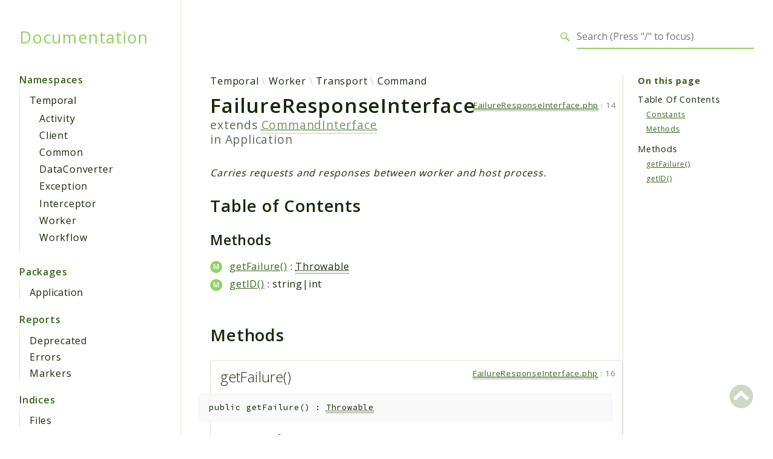

--- FILE ---
content_type: text/html; charset=utf-8
request_url: https://php.temporal.io/classes/Temporal-Worker-Transport-Command-FailureResponseInterface.html
body_size: 3868
content:
<!DOCTYPE html>
<html lang="en">
<head>
    <meta charset="utf-8">
            <title>Documentation</title>
    
    <meta name="viewport" content="width=device-width, initial-scale=1.0">
    <base href="../">
    <link rel="icon" href="images/favicon.ico"/>
    <link rel="stylesheet" href="css/normalize.css">
    <link rel="stylesheet" href="css/base.css">
            <link rel="preconnect" href="https://fonts.gstatic.com">
        <link href="https://fonts.googleapis.com/css2?family=Open+Sans:wght@100;200;300;400;600;700&display=swap" rel="stylesheet">
        <link href="https://fonts.googleapis.com/css2?family=Source+Code+Pro:wght@400;600;700&display=swap" rel="stylesheet">
        <link rel="stylesheet" href="css/template.css">
        <link rel="stylesheet" href="https://cdnjs.cloudflare.com/ajax/libs/font-awesome/5.12.0/css/all.min.css" integrity="sha256-ybRkN9dBjhcS2qrW1z+hfCxq+1aBdwyQM5wlQoQVt/0=" crossorigin="anonymous" />
        <link rel="stylesheet" href="https://cdn.jsdelivr.net/npm/prismjs@1.23.0/themes/prism-okaidia.css">
        <link rel="stylesheet" href="https://cdn.jsdelivr.net/npm/prismjs@1.23.0/plugins/line-numbers/prism-line-numbers.css">
        <link rel="stylesheet" href="https://cdn.jsdelivr.net/npm/prismjs@1.23.0/plugins/line-highlight/prism-line-highlight.css">
                <script src="https://cdn.jsdelivr.net/npm/fuse.js@3.4.6"></script>
        <script src="https://cdn.jsdelivr.net/npm/css-vars-ponyfill@2"></script>
        <script src="js/template.js"></script>
        <script src="js/search.js"></script>
        <script defer src="js/searchIndex.js"></script>
    </head>
<body id="top">
    <header class="phpdocumentor-header phpdocumentor-section">
    <h1 class="phpdocumentor-title"><a href="" class="phpdocumentor-title__link">Documentation</a></h1>
    <input class="phpdocumentor-header__menu-button" type="checkbox" id="menu-button" name="menu-button" />
    <label class="phpdocumentor-header__menu-icon" for="menu-button">
        <i class="fas fa-bars"></i>
    </label>
    <section data-search-form class="phpdocumentor-search">
    <label>
        <span class="visually-hidden">Search for</span>
        <svg class="phpdocumentor-search__icon" width="21" height="20" viewBox="0 0 21 20" fill="none" xmlns="http://www.w3.org/2000/svg">
            <circle cx="7.5" cy="7.5" r="6.5" stroke="currentColor" stroke-width="2"/>
            <line x1="12.4892" y1="12.2727" x2="19.1559" y2="18.9393" stroke="currentColor" stroke-width="3"/>
        </svg>
        <input type="search" class="phpdocumentor-field phpdocumentor-search__field" placeholder="Loading .." disabled />
    </label>
</section>

    <nav class="phpdocumentor-topnav">
    <ul class="phpdocumentor-topnav__menu">
        </ul>
</nav>
</header>

    <main class="phpdocumentor">
        <div class="phpdocumentor-section">
            <input class="phpdocumentor-sidebar__menu-button" type="checkbox" id="sidebar-button" name="sidebar-button" />
<label class="phpdocumentor-sidebar__menu-icon" for="sidebar-button">
    Menu
</label>
<aside class="phpdocumentor-column -three phpdocumentor-sidebar">
                    <section class="phpdocumentor-sidebar__category -namespaces">
            <h2 class="phpdocumentor-sidebar__category-header">Namespaces</h2>
                                    <h4 class="phpdocumentor-sidebar__root-namespace">
    <a href="namespaces/temporal.html" class="">Temporal</a>
</h4>
    <ul class="phpdocumentor-list">
                    <li>
                <a href="namespaces/temporal-activity.html" class="">Activity</a>
                
            </li>
                    <li>
                <a href="namespaces/temporal-client.html" class="">Client</a>
                
            </li>
                    <li>
                <a href="namespaces/temporal-common.html" class="">Common</a>
                
            </li>
                    <li>
                <a href="namespaces/temporal-dataconverter.html" class="">DataConverter</a>
                
            </li>
                    <li>
                <a href="namespaces/temporal-exception.html" class="">Exception</a>
                
            </li>
                    <li>
                <a href="namespaces/temporal-interceptor.html" class="">Interceptor</a>
                
            </li>
                    <li>
                <a href="namespaces/temporal-worker.html" class="">Worker</a>
                
            </li>
                    <li>
                <a href="namespaces/temporal-workflow.html" class="">Workflow</a>
                
            </li>
            </ul>

                        </section>
                <section class="phpdocumentor-sidebar__category -packages">
            <h2 class="phpdocumentor-sidebar__category-header">Packages</h2>
                                    <h4 class="phpdocumentor-sidebar__root-namespace">
    <a href="packages/Application.html" class="">Application</a>
</h4>

                        </section>
            
    <section class="phpdocumentor-sidebar__category -reports">
        <h2 class="phpdocumentor-sidebar__category-header">Reports</h2>
                <h3 class="phpdocumentor-sidebar__root-package"><a href="reports/deprecated.html">Deprecated</a></h3>
        <h3 class="phpdocumentor-sidebar__root-package"><a href="reports/errors.html">Errors</a></h3>
        <h3 class="phpdocumentor-sidebar__root-package"><a href="reports/markers.html">Markers</a></h3>
    </section>

    <section class="phpdocumentor-sidebar__category -indices">
        <h2 class="phpdocumentor-sidebar__category-header">Indices</h2>
        <h3 class="phpdocumentor-sidebar__root-package"><a href="indices/files.html">Files</a></h3>
    </section>
</aside>

            <div class="phpdocumentor-column -nine phpdocumentor-content">
                                <section>
                                        <ul class="phpdocumentor-breadcrumbs">
            <li class="phpdocumentor-breadcrumb"><a href="namespaces/temporal.html">Temporal</a></li>
            <li class="phpdocumentor-breadcrumb"><a href="namespaces/temporal-worker.html">Worker</a></li>
            <li class="phpdocumentor-breadcrumb"><a href="namespaces/temporal-worker-transport.html">Transport</a></li>
            <li class="phpdocumentor-breadcrumb"><a href="namespaces/temporal-worker-transport-command.html">Command</a></li>
    </ul>

    <article class="phpdocumentor-element -interface">
        <h2 class="phpdocumentor-content__title">
    FailureResponseInterface
            <span class="phpdocumentor-element__extends">
            extends
                            <a href="classes/Temporal-Worker-Transport-Command-CommandInterface.html"><abbr title="\Temporal\Worker\Transport\Command\CommandInterface">CommandInterface</abbr></a>                    </span>
                <div class="phpdocumentor-element__package">
            in
            <ul class="phpdocumentor-breadcrumbs">
                                    <li><a href="packages/Application.html">Application</a></li>
                            </ul>
        </div>
    </h2>

        <aside class="phpdocumentor-element-found-in">
    <abbr class="phpdocumentor-element-found-in__file" title="src/Worker/Transport/Command/FailureResponseInterface.php"><a href="files/src-worker-transport-command-failureresponseinterface.html"><abbr title="src/Worker/Transport/Command/FailureResponseInterface.php">FailureResponseInterface.php</abbr></a></abbr>
    :
    <span class="phpdocumentor-element-found-in__line">14</span>

    </aside>

            <p class="phpdocumentor-summary">Carries requests and responses between worker and host process.</p>






<h3 id="toc">
    Table of Contents
    <a href="classes/Temporal-Worker-Transport-Command-FailureResponseInterface.html#toc" class="headerlink"><i class="fas fa-link"></i></a>

</h3>










<h4 id="toc-methods">
    Methods
    <a href="classes/Temporal-Worker-Transport-Command-FailureResponseInterface.html#toc-methods" class="headerlink"><i class="fas fa-link"></i></a>

</h4>
<dl class="phpdocumentor-table-of-contents">
            <dt class="phpdocumentor-table-of-contents__entry -method -public">
    <a href="classes/Temporal-Worker-Transport-Command-FailureResponseInterface.html#method_getFailure">getFailure()</a>
    <span>
                                &nbsp;: <abbr title="\Throwable">Throwable</abbr>    </span>
</dt>

            <dt class="phpdocumentor-table-of-contents__entry -method -public">
    <a href="classes/Temporal-Worker-Transport-Command-CommandInterface.html#method_getID">getID()</a>
    <span>
                                &nbsp;: string|int    </span>
</dt>

    </dl>




        

        

            <section class="phpdocumentor-methods">
        <h3 class="phpdocumentor-elements__header" id="methods">
            Methods
            <a href="classes/Temporal-Worker-Transport-Command-FailureResponseInterface.html#methods" class="headerlink"><i class="fas fa-link"></i></a>

        </h3>
                    <article
        class="phpdocumentor-element
            -method
            -public
                                                        "
>
    <h4 class="phpdocumentor-element__name" id="method_getFailure">
        getFailure()
        <a href="classes/Temporal-Worker-Transport-Command-FailureResponseInterface.html#method_getFailure" class="headerlink"><i class="fas fa-link"></i></a>

    </h4>
    <aside class="phpdocumentor-element-found-in">
    <abbr class="phpdocumentor-element-found-in__file" title="src/Worker/Transport/Command/FailureResponseInterface.php"><a href="files/src-worker-transport-command-failureresponseinterface.html"><abbr title="src/Worker/Transport/Command/FailureResponseInterface.php">FailureResponseInterface.php</abbr></a></abbr>
    :
    <span class="phpdocumentor-element-found-in__line">16</span>

    </aside>

    
    <code class="phpdocumentor-code phpdocumentor-signature ">
    <span class="phpdocumentor-signature__visibility">public</span>
                    <span class="phpdocumentor-signature__name">getFailure</span><span>(</span><span>)</span><span> : </span><span class="phpdocumentor-signature__response_type"><abbr title="\Throwable">Throwable</abbr></span></code>

    <div class="phpdocumentor-label-line">
        </div>
    
    
    

            <section>
        <h5 class="phpdocumentor-return-value__heading">Return values</h5>
        <span class="phpdocumentor-signature__response_type"><abbr title="\Throwable">Throwable</abbr></span>
            </section>

</article>
                    <article
        class="phpdocumentor-element
            -method
            -public
                                                        "
>
    <h4 class="phpdocumentor-element__name" id="method_getID">
        getID()
        <a href="classes/Temporal-Worker-Transport-Command-CommandInterface.html#method_getID" class="headerlink"><i class="fas fa-link"></i></a>

    </h4>
    <aside class="phpdocumentor-element-found-in">
    <abbr class="phpdocumentor-element-found-in__file" title="src/Worker/Transport/Command/CommandInterface.php"><a href="files/src-worker-transport-command-commandinterface.html"><abbr title="src/Worker/Transport/Command/CommandInterface.php">CommandInterface.php</abbr></a></abbr>
    :
    <span class="phpdocumentor-element-found-in__line">19</span>

    </aside>

    
    <code class="phpdocumentor-code phpdocumentor-signature ">
    <span class="phpdocumentor-signature__visibility">public</span>
                    <span class="phpdocumentor-signature__name">getID</span><span>(</span><span>)</span><span> : </span><span class="phpdocumentor-signature__response_type">string|int</span></code>

    <div class="phpdocumentor-label-line">
        </div>
    
    
    

            <section>
        <h5 class="phpdocumentor-return-value__heading">Return values</h5>
        <span class="phpdocumentor-signature__response_type">string|int</span>
            </section>

</article>
            </section>

        <div class="phpdocumentor-modal" id="source-view">
    <div class="phpdocumentor-modal-bg" data-exit-button></div>
    <div class="phpdocumentor-modal-container">
        <div class="phpdocumentor-modal-content">
            <pre style="max-height: 500px; overflow-y: scroll" data-src="files/src/Worker/Transport/Command/FailureResponseInterface.php.txt" class="language-php line-numbers linkable-line-numbers"></pre>
        </div>
        <button data-exit-button class="phpdocumentor-modal__close">&times;</button>
    </div>
</div>

    <script type="text/javascript">
        (function () {
            function loadExternalCodeSnippet(el, url, line) {
                Array.prototype.slice.call(el.querySelectorAll('pre[data-src]')).forEach((pre) => {
                    const src = url || pre.getAttribute('data-src').replace(/\\/g, '/');
                    const language = 'php';

                    const code = document.createElement('code');
                    code.className = 'language-' + language;
                    pre.textContent = '';
                    pre.setAttribute('data-line', line)
                    code.textContent = 'Loading…';
                    pre.appendChild(code);

                    var xhr = new XMLHttpRequest();

                    xhr.open('GET', src, true);

                    xhr.onreadystatechange = function () {
                        if (xhr.readyState !== 4) {
                            return;
                        }

                        if (xhr.status < 400 && xhr.responseText) {
                            code.textContent = xhr.responseText;
                            Prism.highlightElement(code);
                            return;
                        }

                        if (xhr.status === 404) {
                            code.textContent = '✖ Error: File could not be found';
                            return;
                        }

                        if (xhr.status >= 400) {
                            code.textContent = '✖ Error ' + xhr.status + ' while fetching file: ' + xhr.statusText;
                            return;
                        }

                        code.textContent = '✖ Error: An unknown error occurred';
                    };

                    xhr.send(null);
                });
            }

            const modalButtons = document.querySelectorAll("[data-modal]");
            const openedAsLocalFile = window.location.protocol === 'file:';
            if (modalButtons.length > 0 && openedAsLocalFile) {
                console.warn(
                    'Viewing the source code is unavailable because you are opening this page from the file:// scheme; ' +
                    'browsers block XHR requests when a page is opened this way'
                );
            }

            modalButtons.forEach(function (trigger) {
                if (openedAsLocalFile) {
                    trigger.setAttribute("hidden", "hidden");
                }

                trigger.addEventListener("click", function (event) {
                    event.preventDefault();
                    const modal = document.getElementById(trigger.dataset.modal);
                    if (!modal) {
                        console.error(`Modal with id "${trigger.dataset.modal}" could not be found`);
                        return;
                    }
                    modal.classList.add("phpdocumentor-modal__open");

                    loadExternalCodeSnippet(modal, trigger.dataset.src || null, trigger.dataset.line)
                    const exits = modal.querySelectorAll("[data-exit-button]");
                    exits.forEach(function (exit) {
                        exit.addEventListener("click", function (event) {
                            event.preventDefault();
                            modal.classList.remove("phpdocumentor-modal__open");
                        });
                    });
                });
            });
        })();
    </script>

    </article>
                                </section>
                <section class="phpdocumentor-on-this-page__sidebar">
                            
    <section class="phpdocumentor-on-this-page__content">
        <strong class="phpdocumentor-on-this-page__title">On this page</strong>

        <ul class="phpdocumentor-list -clean">
            <li class="phpdocumentor-on-this-page-section__title">Table Of Contents</li>
            <li>
                <ul class="phpdocumentor-list -clean">
                    <li><a href="classes/Temporal-Worker-Transport-Command-FailureResponseInterface.html#toc-constants">Constants</a></li>
                    <li><a href="classes/Temporal-Worker-Transport-Command-FailureResponseInterface.html#toc-methods">Methods</a></li>
                </ul>
            </li>
                            <li class="phpdocumentor-on-this-page-section__title">Methods</li>
                <li>
                    <ul class="phpdocumentor-list -clean">
                                                    <li><a href="classes/Temporal-Worker-Transport-Command-FailureResponseInterface.html#method_getFailure">getFailure()</a></li>
                                                    <li><a href="classes/Temporal-Worker-Transport-Command-CommandInterface.html#method_getID">getID()</a></li>
                                            </ul>
                </li>
            
                    </ul>
    </section>

                </section>
                            </div>
            <section data-search-results class="phpdocumentor-search-results phpdocumentor-search-results--hidden">
    <section class="phpdocumentor-search-results__dialog">
        <header class="phpdocumentor-search-results__header">
            <h2 class="phpdocumentor-search-results__title">Search results</h2>
            <button class="phpdocumentor-search-results__close"><i class="fas fa-times"></i></button>
        </header>
        <section class="phpdocumentor-search-results__body">
            <ul class="phpdocumentor-search-results__entries"></ul>
        </section>
    </section>
</section>
        </div>
        <a href="classes/Temporal-Worker-Transport-Command-FailureResponseInterface.html#top" class="phpdocumentor-back-to-top"><i class="fas fa-chevron-circle-up"></i></a>

    </main>

    <script>
        cssVars({});
    </script>
    <script src="https://cdn.jsdelivr.net/npm/prismjs@1.23.0/prism.min.js"></script>
    <script src="https://cdn.jsdelivr.net/npm/prismjs@1.23.0/plugins/autoloader/prism-autoloader.min.js"></script>
    <script src="https://cdn.jsdelivr.net/npm/prismjs@1.23.0/plugins/line-numbers/prism-line-numbers.min.js"></script>
    <script src="https://cdn.jsdelivr.net/npm/prismjs@1.23.0/plugins/line-highlight/prism-line-highlight.min.js"></script>
</body>
</html>


--- FILE ---
content_type: text/css; charset=utf-8
request_url: https://php.temporal.io/css/base.css
body_size: 5482
content:


:root {
    /* Typography */
    --font-primary: 'Open Sans', Helvetica, Arial, sans-serif;
    --font-secondary: 'Open Sans', Helvetica, Arial, sans-serif;
    --font-monospace: 'Source Code Pro', monospace;
    --line-height--primary: 1.6;
    --letter-spacing--primary: .05rem;
    --text-base-size: 1em;
    --text-scale-ratio: 1.2;

    --text-xxs: calc(var(--text-base-size) / var(--text-scale-ratio) / var(--text-scale-ratio) / var(--text-scale-ratio));
    --text-xs: calc(var(--text-base-size) / var(--text-scale-ratio) / var(--text-scale-ratio));
    --text-sm: calc(var(--text-base-size) / var(--text-scale-ratio));
    --text-md: var(--text-base-size);
    --text-lg: calc(var(--text-base-size) * var(--text-scale-ratio));
    --text-xl: calc(var(--text-base-size) * var(--text-scale-ratio) * var(--text-scale-ratio));
    --text-xxl: calc(var(--text-base-size) * var(--text-scale-ratio) * var(--text-scale-ratio) * var(--text-scale-ratio));
    --text-xxxl: calc(var(--text-base-size) * var(--text-scale-ratio) * var(--text-scale-ratio) * var(--text-scale-ratio) * var(--text-scale-ratio));
    --text-xxxxl: calc(var(--text-base-size) * var(--text-scale-ratio) * var(--text-scale-ratio) * var(--text-scale-ratio) * var(--text-scale-ratio) * var(--text-scale-ratio));
    --text-xxxxxl: calc(var(--text-base-size) * var(--text-scale-ratio) * var(--text-scale-ratio) * var(--text-scale-ratio) * var(--text-scale-ratio) * var(--text-scale-ratio) * var(--text-scale-ratio));

    --color-hue-red:     4;
    --color-hue-pink:     340;
    --color-hue-purple:     291;
    --color-hue-deep-purple:     262;
    --color-hue-indigo:     231;
    --color-hue-blue:     207;
    --color-hue-light-blue:     199;
    --color-hue-cyan:     187;
    --color-hue-teal:     174;
    --color-hue-green:     122;
    --color-hue-phpdocumentor-green:     96;
    --color-hue-light-green:     88;
    --color-hue-lime:     66;
    --color-hue-yellow:     54;
    --color-hue-amber:     45;
    --color-hue-orange:     36;
    --color-hue-deep-orange:     14;
    --color-hue-brown:     16;

    /* Colors */
    --primary-color-hue: var(--color-hue-phpdocumentor-green, --color-hue-phpdocumentor-green);
    --primary-color-saturation: 57%;
    --primary-color: hsl(var(--primary-color-hue), var(--primary-color-saturation), 60%);
    --primary-color-darken: hsl(var(--primary-color-hue), var(--primary-color-saturation), 40%);
    --primary-color-darker: hsl(var(--primary-color-hue), var(--primary-color-saturation), 25%);
    --primary-color-darkest: hsl(var(--primary-color-hue), var(--primary-color-saturation), 10%);
    --primary-color-lighten: hsl(var(--primary-color-hue), calc(var(--primary-color-saturation) - 20%), 85%);
    --primary-color-lighter: hsl(var(--primary-color-hue), calc(var(--primary-color-saturation) - 45%), 97.5%);
    --dark-gray: #d1d1d1;
    --light-gray: #f0f0f0;

    --text-color: var(--primary-color-darkest);

    --header-height: var(--spacing-xxxxl);
    --header-bg-color: var(--primary-color);
    --code-background-color: var(--primary-color-lighter);
    --code-border-color: --primary-color-lighten;
    --button-border-color: var(--primary-color-darken);
    --button-color: transparent;
    --button-color-primary: var(--primary-color);
    --button-text-color: #555;
    --button-text-color-primary: white;
    --popover-background-color: rgba(255, 255, 255, 0.75);
    --link-color-primary: var(--primary-color-darker);
    --link-hover-color-primary: var(--primary-color-darkest);
    --form-field-border-color: var(--dark-gray);
    --form-field-color: #fff;
    --admonition-success-color: var(--primary-color);
    --admonition-border-color: silver;
    --table-separator-color: var(--primary-color-lighten);
    --title-text-color: var(--primary-color);

    --sidebar-border-color: var(--primary-color-lighten);

    /* Grid */
    --container-width: 1400px;

    /* Spacing */
    --spacing-base-size: 1rem;
    --spacing-scale-ratio: 1.5;

    --spacing-xxxs: calc(var(--spacing-base-size) / var(--spacing-scale-ratio) / var(--spacing-scale-ratio) / var(--spacing-scale-ratio) / var(--spacing-scale-ratio));
    --spacing-xxs: calc(var(--spacing-base-size) / var(--spacing-scale-ratio) / var(--spacing-scale-ratio) / var(--spacing-scale-ratio));
    --spacing-xs: calc(var(--spacing-base-size) / var(--spacing-scale-ratio) / var(--spacing-scale-ratio));
    --spacing-sm: calc(var(--spacing-base-size) / var(--spacing-scale-ratio));
    --spacing-md: var(--spacing-base-size);
    --spacing-lg: calc(var(--spacing-base-size) * var(--spacing-scale-ratio));
    --spacing-xl: calc(var(--spacing-base-size) * var(--spacing-scale-ratio) * var(--spacing-scale-ratio));
    --spacing-xxl: calc(var(--spacing-base-size) * var(--spacing-scale-ratio) * var(--spacing-scale-ratio) * var(--spacing-scale-ratio));
    --spacing-xxxl: calc(var(--spacing-base-size) * var(--spacing-scale-ratio) * var(--spacing-scale-ratio) * var(--spacing-scale-ratio) * var(--spacing-scale-ratio));
    --spacing-xxxxl: calc(var(--spacing-base-size) * var(--spacing-scale-ratio) * var(--spacing-scale-ratio) * var(--spacing-scale-ratio) * var(--spacing-scale-ratio) * var(--spacing-scale-ratio));

    --border-radius-base-size: 3px;
}

/* Base Styles
-------------------------------------------------- */
body {
    background-color: #fff;
    color: var(--text-color);
    font-family: var(--font-primary);
    font-size: var(--text-md);
    letter-spacing: var(--letter-spacing--primary);
    line-height: var(--line-height--primary);
    width: 100%;
}

.phpdocumentor h1,
.phpdocumentor h2,
.phpdocumentor h3,
.phpdocumentor h4,
.phpdocumentor h5,
.phpdocumentor h6 {
    margin-bottom: var(--spacing-lg);
    margin-top: var(--spacing-lg);
    font-weight: 600;
}

.phpdocumentor h1 {
    font-size: var(--text-xxxxl);
    letter-spacing: var(--letter-spacing--primary);
    line-height: 1.2;
    margin-top: 0;
}

.phpdocumentor h2 {
    font-size: var(--text-xxxl);
    letter-spacing: var(--letter-spacing--primary);
    line-height: 1.25;
}

.phpdocumentor h3 {
    font-size: var(--text-xxl);
    letter-spacing: var(--letter-spacing--primary);
    line-height: 1.3;
}

.phpdocumentor h4 {
    font-size: var(--text-xl);
    letter-spacing: calc(var(--letter-spacing--primary) / 2);
    line-height: 1.35;
    margin-bottom: var(--spacing-md);
}

.phpdocumentor h5 {
    font-size: var(--text-lg);
    letter-spacing: calc(var(--letter-spacing--primary) / 4);
    line-height: 1.5;
    margin-bottom: var(--spacing-md);
    margin-top: var(--spacing-md);
}

.phpdocumentor h6 {
    font-size: var(--text-md);
    letter-spacing: 0;
    line-height: var(--line-height--primary);
    margin-bottom: var(--spacing-md);
    margin-top: var(--spacing-md);
}
.phpdocumentor h1 .headerlink,
.phpdocumentor h2 .headerlink,
.phpdocumentor h3 .headerlink,
.phpdocumentor h4 .headerlink,
.phpdocumentor h5 .headerlink,
.phpdocumentor h6 .headerlink
{
    display: none;
}

@media (min-width: 550px) {
    .phpdocumentor h1 .headerlink,
    .phpdocumentor h2 .headerlink,
    .phpdocumentor h3 .headerlink,
    .phpdocumentor h4 .headerlink,
    .phpdocumentor h5 .headerlink,
    .phpdocumentor h6 .headerlink {
        display: inline;
        transition: all .3s ease-in-out;
        opacity: 0;
        text-decoration: none;
        color: silver;
        font-size: 80%;
    }

    .phpdocumentor h1:hover .headerlink,
    .phpdocumentor h2:hover .headerlink,
    .phpdocumentor h3:hover .headerlink,
    .phpdocumentor h4:hover .headerlink,
    .phpdocumentor h5:hover .headerlink,
    .phpdocumentor h6:hover .headerlink {
        opacity: 1;
    }
}
.phpdocumentor p {
    margin-top: 0;
    margin-bottom: var(--spacing-md);
}
.phpdocumentor figure {
    margin-bottom: var(--spacing-md);
}

.phpdocumentor figcaption {
    text-align: center;
    font-style: italic;
    font-size: 80%;
}

.phpdocumentor-uml-diagram svg {
    max-width: 100%;
    height: auto !important;
}
.phpdocumentor-line {
    border-top: 1px solid #E1E1E1;
    border-width: 0;
    margin-bottom: var(--spacing-xxl);
    margin-top: var(--spacing-xxl);
}
.phpdocumentor-section {
    box-sizing: border-box;
    margin: 0 auto;
    max-width: var(--container-width);
    padding: 0 var(--spacing-sm);
    position: relative;
    width: 100%;
}

@media (min-width: 550px) {
    .phpdocumentor-section {
        padding: 0 var(--spacing-lg);
    }
}

@media (min-width: 1200px) {
    .phpdocumentor-section {
        padding: 0;
        width: 95%;
    }
}
.phpdocumentor-column {
    box-sizing: border-box;
    float: left;
    width: 100%;
}

@media (min-width: 550px) {
    .phpdocumentor-column {
        margin-left: 4%;
    }

    .phpdocumentor-column:first-child {
        margin-left: 0;
    }

    .-one.phpdocumentor-column {
        width: 4.66666666667%;
    }

    .-two.phpdocumentor-column {
        width: 13.3333333333%;
    }

    .-three.phpdocumentor-column {
        width: 22%;
    }

    .-four.phpdocumentor-column {
        width: 30.6666666667%;
    }

    .-five.phpdocumentor-column {
        width: 39.3333333333%;
    }

    .-six.phpdocumentor-column {
        width: 48%;
    }

    .-seven.phpdocumentor-column {
        width: 56.6666666667%;
    }

    .-eight.phpdocumentor-column {
        width: 65.3333333333%;
    }

    .-nine.phpdocumentor-column {
        width: 74.0%;
    }

    .-ten.phpdocumentor-column {
        width: 82.6666666667%;
    }

    .-eleven.phpdocumentor-column {
        width: 91.3333333333%;
    }

    .-twelve.phpdocumentor-column {
        margin-left: 0;
        width: 100%;
    }

    .-one-third.phpdocumentor-column {
        width: 30.6666666667%;
    }

    .-two-thirds.phpdocumentor-column {
        width: 65.3333333333%;
    }

    .-one-half.phpdocumentor-column {
        width: 48%;
    }

    /* Offsets */
    .-offset-by-one.phpdocumentor-column {
        margin-left: 8.66666666667%;
    }

    .-offset-by-two.phpdocumentor-column {
        margin-left: 17.3333333333%;
    }

    .-offset-by-three.phpdocumentor-column {
        margin-left: 26%;
    }

    .-offset-by-four.phpdocumentor-column {
        margin-left: 34.6666666667%;
    }

    .-offset-by-five.phpdocumentor-column {
        margin-left: 43.3333333333%;
    }

    .-offset-by-six.phpdocumentor-column {
        margin-left: 52%;
    }

    .-offset-by-seven.phpdocumentor-column {
        margin-left: 60.6666666667%;
    }

    .-offset-by-eight.phpdocumentor-column {
        margin-left: 69.3333333333%;
    }

    .-offset-by-nine.phpdocumentor-column {
        margin-left: 78.0%;
    }

    .-offset-by-ten.phpdocumentor-column {
        margin-left: 86.6666666667%;
    }

    .-offset-by-eleven.phpdocumentor-column {
        margin-left: 95.3333333333%;
    }

    .-offset-by-one-third.phpdocumentor-column {
        margin-left: 34.6666666667%;
    }

    .-offset-by-two-thirds.phpdocumentor-column {
        margin-left: 69.3333333333%;
    }

    .-offset-by-one-half.phpdocumentor-column {
        margin-left: 52%;
    }
}
.phpdocumentor a {
    color: var(--link-color-primary);
}

.phpdocumentor a:hover {
    color: var(--link-hover-color-primary);
}
.phpdocumentor-button {
    background-color: var(--button-color);
    border: 1px solid var(--button-border-color);
    border-radius: var(--border-radius-base-size);
    box-sizing: border-box;
    color: var(--button-text-color);
    cursor: pointer;
    display: inline-block;
    font-size: var(--text-sm);
    font-weight: 600;
    height: 38px;
    letter-spacing: .1rem;
    line-height: 38px;
    padding: 0 var(--spacing-xxl);
    text-align: center;
    text-decoration: none;
    text-transform: uppercase;
    white-space: nowrap;
    margin-bottom: var(--spacing-md);
}

.phpdocumentor-button .-wide {
    width: 100%;
}

.phpdocumentor-button:hover,
.phpdocumentor-button:focus {
    border-color: #888;
    color: #333;
    outline: 0;
}

.phpdocumentor-button.-primary {
    background-color: var(--button-color-primary);
    border-color: var(--button-color-primary);
    color: var(--button-text-color-primary);
}

.phpdocumentor-button.-primary:hover,
.phpdocumentor-button.-primary:focus {
    background-color: var(--link-color-primary);
    border-color: var(--link-color-primary);
    color: var(--button-text-color-primary);
}
.phpdocumentor form {
    margin-bottom: var(--spacing-md);
}

.phpdocumentor-field {
    background-color: var(--form-field-color);
    border: 1px solid var(--form-field-border-color);
    border-radius: var(--border-radius-base-size);
    box-shadow: none;
    box-sizing: border-box;
    height: 38px;
    padding: var(--spacing-xxxs) var(--spacing-xxs); /* The 6px vertically centers text on FF, ignored by Webkit */
    margin-bottom: var(--spacing-md);
}

/* Removes awkward default styles on some inputs for iOS */
input[type="email"],
input[type="number"],
input[type="search"],
input[type="text"],
input[type="tel"],
input[type="url"],
input[type="password"],
textarea {
    -moz-appearance: none;
    -webkit-appearance: none;
    appearance: none;
}

.phpdocumentor-textarea {
    min-height: 65px;
    padding-bottom: var(--spacing-xxxs);
    padding-top: var(--spacing-xxxs);
}

.phpdocumentor-field:focus {
    border: 1px solid var(--button-color-primary);
    outline: 0;
}

label.phpdocumentor-label {
    display: block;
    margin-bottom: var(--spacing-xs);
}

.phpdocumentor-fieldset {
    border-width: 0;
    padding: 0;
}

input[type="checkbox"].phpdocumentor-field,
input[type="radio"].phpdocumentor-field {
    display: inline;
}
.phpdocumentor-column ul,
div.phpdocumentor-list > ul,
ul.phpdocumentor-list {
    list-style: circle;
}

.phpdocumentor-column ol,
div.phpdocumentor-list > ol,
ol.phpdocumentor-list {
    list-style: decimal;
}


.phpdocumentor-column ul,
div.phpdocumentor-list > ul,
ol.phpdocumentor-list,
ul.phpdocumentor-list {
    margin-top: 0;
    padding-left: var(--spacing-lg);
    margin-bottom: var(--spacing-sm);
}

.phpdocumentor-column ul.-clean,
div.phpdocumentor-list > ul.-clean,
ul.phpdocumentor-list.-clean {
    list-style: none;
    padding-left: 0;
}

dl {
    margin-bottom: var(--spacing-md);
}

.phpdocumentor-column ul ul,
div.phpdocumentor-list > ul ul,
ul.phpdocumentor-list ul.phpdocumentor-list,
ul.phpdocumentor-list ol.phpdocumentor-list,
ol.phpdocumentor-list ol.phpdocumentor-list,
ol.phpdocumentor-list ul.phpdocumentor-list {
    font-size: var(--text-sm);
    margin: 0 0 0 calc(var(--spacing-xs) * 2);
}

.phpdocumentor-column ul li,
.phpdocumentor-list li {
    padding-bottom: var(--spacing-xs);
}

.phpdocumentor dl dt {
    margin-bottom: var(--spacing-xs);
}

.phpdocumentor dl dd {
    margin-bottom: var(--spacing-md);
}
.phpdocumentor pre {
    margin-bottom: var(--spacing-md);
}

.phpdocumentor-code {
    font-family: var(--font-monospace);
    background: var(--code-background-color);
    border: 1px solid var(--code-border-color);
    border-radius: var(--border-radius-base-size);
    font-size: var(--text-sm);
    padding: var(--spacing-sm) var(--spacing-md);
    width: 100%;
    box-sizing: border-box;
}

.phpdocumentor-code.-dark {
    background: var(--primary-color-darkest);
    color: var(--light-gray);
    box-shadow: 0 2px 3px var(--dark-gray);
}

pre > .phpdocumentor-code {
    display: block;
    white-space: pre;
}
.phpdocumentor blockquote {
    border-left: 4px solid var(--primary-color-darken);
    margin: var(--spacing-md) 0;
    padding: var(--spacing-xs) var(--spacing-sm);
    color: var(--primary-color-darker);
    font-style: italic;
}

.phpdocumentor blockquote p:last-of-type {
    margin-bottom: 0;
}
.phpdocumentor table {
    margin-bottom: var(--spacing-md);
}

th.phpdocumentor-heading,
td.phpdocumentor-cell {
    border-bottom: 1px solid var(--table-separator-color);
    padding: var(--spacing-sm) var(--spacing-md);
    text-align: left;
}

th.phpdocumentor-heading:first-child,
td.phpdocumentor-cell:first-child {
    padding-left: 0;
}

th.phpdocumentor-heading:last-child,
td.phpdocumentor-cell:last-child {
    padding-right: 0;
}
.phpdocumentor-label-line {
    display: flex;
    flex-direction: row;
    gap: 1rem
}

.phpdocumentor-label {
    background: #f6f6f6;
    border-radius: .25rem;
    font-size: 80%;
    display: inline-block;
    overflow: hidden
}

/*
It would be better if the phpdocumentor-element class were to become a flex element with a gap, but for #3337 that
is too big a fix and needs to be done in a new design iteration.
*/
.phpdocumentor-signature + .phpdocumentor-label-line .phpdocumentor-label {
    margin-top: var(--spacing-sm);
}

.phpdocumentor-label span {
    display: inline-block;
    padding: .125rem .5rem;
}

.phpdocumentor-label--success span:last-of-type {
    background: #abe1ab;
}

.phpdocumentor-header {
    display: flex;
    flex-direction: row;
    align-items: stretch;
    flex-wrap: wrap;
    justify-content: space-between;
    height: auto;
    padding: var(--spacing-md) var(--spacing-md);
}

.phpdocumentor-header__menu-button {
    position: absolute;
    top: -100%;
    left: -100%;
}

.phpdocumentor-header__menu-icon {
    font-size: 2rem;
    color: var(--primary-color);
}

.phpdocumentor-header__menu-button:checked ~ .phpdocumentor-topnav {
    max-height: 250px;
    padding-top: var(--spacing-md);
}

@media (min-width: 1000px) {
    .phpdocumentor-header {
        flex-direction: row;
        padding: var(--spacing-lg) var(--spacing-lg);
        min-height: var(--header-height);
    }

    .phpdocumentor-header__menu-icon {
        display: none;
    }
}

@media (min-width: 1000px) {
    .phpdocumentor-header {
        padding-top: 0;
        padding-bottom: 0;
    }
}
@media (min-width: 1200px) {
    .phpdocumentor-header {
        padding: 0;
    }
}
.phpdocumentor-title {
    box-sizing: border-box;
    color: var(--title-text-color);
    font-size: var(--text-xxl);
    letter-spacing: .05rem;
    font-weight: normal;
    width: auto;
    margin: 0;
    display: flex;
    align-items: center;
}

.phpdocumentor-title.-without-divider {
    border: none;
}

.phpdocumentor-title__link {
    transition: all .3s ease-out;
    display: flex;
    color: var(--title-text-color);
    text-decoration: none;
    font-weight: normal;
    white-space: nowrap;
    transform: scale(.75);
    transform-origin: left;
}

.phpdocumentor-title__link:hover {
    transform: perspective(15rem) translateX(.5rem);
    font-weight: 600;
}

@media (min-width: 1000px) {
    .phpdocumentor-title {
        width: 22%;
        border-right: var(--sidebar-border-color) solid 1px;
    }

    .phpdocumentor-title__link {
        transform-origin: left;
    }
}

@media (min-width: 1000px) {
    .phpdocumentor-title__link {
        transform: scale(.85);
    }
}

@media (min-width: 1200px) {
    .phpdocumentor-title__link {
        transform: scale(1);
    }
}
.phpdocumentor-topnav {
    display: flex;
    align-items: center;
    margin: 0;
    max-height: 0;
    overflow: hidden;
    transition: max-height 0.2s ease-out;
    flex-basis: 100%;
}

.phpdocumentor-topnav__menu {
    text-align: right;
    list-style: none;
    margin: 0;
    padding: 0;
    flex: 1;
    display: flex;
    flex-flow: row wrap;
    justify-content: center;
}

.phpdocumentor-topnav__menu-item {
    margin: 0;
    width: 100%;
    display: inline-block;
    text-align: center;
    padding: var(--spacing-sm) 0
}

.phpdocumentor-topnav__menu-item.-social {
    width: auto;
    padding: var(--spacing-sm)
}

.phpdocumentor-topnav__menu-item a {
    display: inline-block;
    color: var(--text-color);
    text-decoration: none;
    font-size: var(--text-lg);
    transition: all .3s ease-out;
    border-bottom: 1px dotted transparent;
    line-height: 1;
}

.phpdocumentor-topnav__menu-item a:hover {
    transform: perspective(15rem) translateY(.1rem);
    border-bottom: 1px dotted var(--text-color);
}

@media (min-width: 1000px) {
    .phpdocumentor-topnav {
        max-height: none;
        overflow: visible;
        flex-basis: auto;
    }

    .phpdocumentor-topnav__menu {
        display: flex;
        flex-flow: row wrap;
        justify-content: flex-end;
    }

    .phpdocumentor-topnav__menu-item,
    .phpdocumentor-topnav__menu-item.-social {
        width: auto;
        display: inline;
        text-align: right;
        padding: 0 0 0 var(--spacing-md)
    }
}
.phpdocumentor-sidebar {
    margin: 0;
    overflow: hidden;
    max-height: 0;
}

.phpdocumentor .phpdocumentor-sidebar .phpdocumentor-list {
    padding: var(--spacing-xs) var(--spacing-md);
    list-style: none;
    margin: 0;
}

.phpdocumentor .phpdocumentor-sidebar li {
    white-space: nowrap;
    text-overflow: ellipsis;
    overflow: hidden;
    padding: 0 0 var(--spacing-xxxs) var(--spacing-md);
}

.phpdocumentor .phpdocumentor-sidebar abbr,
.phpdocumentor .phpdocumentor-sidebar a {
    text-decoration: none;
    border-bottom: none;
    color: var(--text-color);
    font-size: var(--text-md);
    padding-left: 0;
    transition: padding-left .4s ease-out;
}

.phpdocumentor .phpdocumentor-sidebar a:hover,
.phpdocumentor .phpdocumentor-sidebar a.-active {
    padding-left: 5px;
    font-weight: 600;
}

.phpdocumentor .phpdocumentor-sidebar__category > * {
    border-left: 1px solid var(--primary-color-lighten);
}

.phpdocumentor .phpdocumentor-sidebar__category {
    margin-bottom: var(--spacing-lg);
}

.phpdocumentor .phpdocumentor-sidebar__category-header {
    font-size: var(--text-md);
    margin-top: 0;
    margin-bottom: var(--spacing-xs);
    color: var(--link-color-primary);
    font-weight: 600;
    border-left: 0;
}

.phpdocumentor .phpdocumentor-sidebar__root-package,
.phpdocumentor .phpdocumentor-sidebar__root-namespace {
    font-size: var(--text-md);
    margin: 0;
    padding-top: var(--spacing-xs);
    padding-left: var(--spacing-md);
    color: var(--text-color);
    font-weight: normal;
}

@media (min-width: 550px) {
    .phpdocumentor-sidebar {
        border-right: var(--sidebar-border-color) solid 1px;
    }
}

.phpdocumentor-sidebar__menu-button {
    position: absolute;
    top: -100%;
    left: -100%;
}

.phpdocumentor-sidebar__menu-icon {
    font-size: var(--text-md);
    font-weight: 600;
    background: var(--primary-color);
    color: white;
    margin: 0 0 var(--spacing-lg);
    display: block;
    padding: var(--spacing-sm);
    text-align: center;
    border-radius: 3px;
    text-transform: uppercase;
    letter-spacing: .15rem;
}

.phpdocumentor-sidebar__menu-button:checked ~ .phpdocumentor-sidebar {
    max-height: 100%;
    padding-top: var(--spacing-md);
}

@media (min-width: 550px) {
    .phpdocumentor-sidebar {
        overflow: visible;
        max-height: 100%;
    }

    .phpdocumentor-sidebar__menu-icon {
        display: none;
    }
}
.phpdocumentor-admonition {
    border: 1px solid var(--admonition-border-color);
    border-radius: var(--border-radius-base-size);
    border-color: var(--primary-color-lighten);
    background-color: var(--primary-color-lighter);
    padding: var(--spacing-lg);
    margin: var(--spacing-lg) 0;
    display: flex;
    flex-direction: row;
    align-items: flex-start;
}

.phpdocumentor-admonition p:last-of-type {
    margin-bottom: 0;
}

.phpdocumentor-admonition--success,
.phpdocumentor-admonition.-success {
    border-color: var(--admonition-success-color);
}

.phpdocumentor-admonition__icon {
    margin-right: var(--spacing-md);
    color: var(--primary-color);
    max-width: 3rem;
}
.phpdocumentor ul.phpdocumentor-breadcrumbs {
    font-size: var(--text-md);
    list-style: none;
    margin: 0;
    padding: 0;
}

.phpdocumentor ul.phpdocumentor-breadcrumbs a {
    color: var(--text-color);
    text-decoration: none;
}

.phpdocumentor ul.phpdocumentor-breadcrumbs > li {
    display: inline-block;
    margin: 0;
}

.phpdocumentor ul.phpdocumentor-breadcrumbs > li + li:before {
    color: var(--dark-gray);
    content: "\\\A0";
    padding: 0;
}
.phpdocumentor .phpdocumentor-back-to-top {
    position: fixed;
    bottom: 2rem;
    font-size: 2.5rem;
    opacity: .25;
    transition: all .3s ease-in-out;
    right: 2rem;
}

.phpdocumentor .phpdocumentor-back-to-top:hover {
    color: var(--link-color-primary);
    opacity: 1;
}
.phpdocumentor-search {
    position: relative;
    display: none; /** disable by default for non-js flow */
    opacity: .3; /** white-out default for loading indication */
    transition: opacity .3s, background .3s;
    margin: var(--spacing-sm) 0;
    flex: 1;
    min-width: 100%;
}

.phpdocumentor-search label {
    display: flex;
    align-items: center;
    flex: 1;
}

.phpdocumentor-search__icon {
    color: var(--primary-color);
    margin-right: var(--spacing-sm);
    width: 1rem;
    height: 1rem;
}

.phpdocumentor-search--enabled {
    display: flex;
}

.phpdocumentor-search--active {
    opacity: 1;
}

.phpdocumentor-search input:disabled {
    background-color: lightgray;
}

.phpdocumentor-search__field:focus,
.phpdocumentor-search__field {
    margin-bottom: 0;
    border: 0;
    border-bottom: 2px solid var(--primary-color);
    padding: 0;
    border-radius: 0;
    flex: 1;
}

@media (min-width: 1000px) {
    .phpdocumentor-search {
        min-width: auto;
        max-width: 20rem;
        margin: 0 0 0 auto;
    }
}
.phpdocumentor-search-results {
    backdrop-filter: blur(5px);
    background: var(--popover-background-color);
    position: fixed;
    top: 0;
    left: 0;
    right: 0;
    bottom: 0;
    padding: 0;
    opacity: 1;
    pointer-events: all;

    transition: opacity .3s, background .3s;
}

.phpdocumentor-search-results--hidden {
    background: transparent;
    backdrop-filter: blur(0);
    opacity: 0;
    pointer-events: none;
}

.phpdocumentor-search-results__dialog {
    width: 100%;
    background: white;
    max-height: 100%;
    display: flex;
    flex-direction: column;
}

.phpdocumentor-search-results__body {
    overflow: auto;
}

.phpdocumentor-search-results__header {
    padding: var(--spacing-lg);
    display: flex;
    justify-content: space-between;
    background: var(--primary-color-darken);
    color: white;
    align-items: center;
}

.phpdocumentor-search-results__close {
    font-size: var(--text-xl);
    background: none;
    border: none;
    padding: 0;
    margin: 0;
}

.phpdocumentor  .phpdocumentor-search-results__title {
    font-size: var(--text-xl);
    margin-bottom: 0;
}

.phpdocumentor-search-results__entries {
    list-style: none;
    padding: 0 var(--spacing-lg);
    margin: 0;
}

.phpdocumentor-search-results__entry {
    border-bottom: 1px solid var(--table-separator-color);
    padding: var(--spacing-sm) 0;
    text-align: left;
}

.phpdocumentor-search-results__entry a {
    display: block;
}

.phpdocumentor-search-results__entry small {
    margin-top: var(--spacing-xs);
    margin-bottom: var(--spacing-md);
    color: var(--primary-color-darker);
    display: block;
    word-break: break-word;
}

.phpdocumentor-search-results__entry h3 {
    font-size: var(--text-lg);
    margin: 0;
}

@media (min-width: 550px) {
    .phpdocumentor-search-results {
        padding: 0 var(--spacing-lg);
    }

    .phpdocumentor-search-results__entry h3 {
        font-size: var(--text-xxl);
    }

    .phpdocumentor-search-results__dialog {
        margin: var(--spacing-xl) auto;
        max-width: 40rem;
        background: white;
        border: 1px solid silver;
        box-shadow: 0 2px 5px silver;
        max-height: 40rem;
        border-radius: 3px;
    }
}
.phpdocumentor-modal {
    position: fixed;
    width: 100vw;
    height: 100vh;
    opacity: 0;
    visibility: hidden;
    transition: all 0.3s ease;
    top: 0;
    left: 0;
    display: flex;
    align-items: center;
    justify-content: center;
    z-index: 1;
}

.phpdocumentor-modal__open {
    visibility: visible;
    opacity: 1;
    transition-delay: 0s;
}

.phpdocumentor-modal-bg {
    position: absolute;
    background: gray;
    opacity: 50%;
    width: 100%;
    height: 100%;
}

.phpdocumentor-modal-container {
    border-radius: 1em;
    background: #fff;
    position: relative;
    padding: 2em;
    box-sizing: border-box;
    max-width:100vw;
}

.phpdocumentor-modal__close {
    position: absolute;
    right: 0.75em;
    top: 0.75em;
    outline: none;
    appearance: none;
    color: var(--primary-color);
    background: none;
    border: 0px;
    font-weight: bold;
    cursor: pointer;
}
.phpdocumentor-on-this-page__sidebar {
    display: none;
}

.phpdocumentor-on-this-page__title {
    display: block;
    font-weight: bold;
    margin-bottom: var(--spacing-sm);
    color: var(--link-color-primary);
}

@media (min-width: 1000px) {
    .phpdocumentor-on-this-page__sidebar {
        display: block;
        position: relative;
    }

    .phpdocumentor-on-this-page__content::-webkit-scrollbar,
    [scrollbars]::-webkit-scrollbar {
        height: 8px;
        width: 8px;
    }

    .phpdocumentor-on-this-page__content::-webkit-scrollbar-corner,
    [scrollbars]::-webkit-scrollbar-corner {
        background: 0;
    }

    .phpdocumentor-on-this-page__content::-webkit-scrollbar-thumb,
    [scrollbars]::-webkit-scrollbar-thumb {
        background: rgba(128,134,139,0.26);
        border-radius: 8px;
    }

    .phpdocumentor-on-this-page__content {
        position: sticky;
        height: calc(100vh - var(--header-height));
        overflow-y: auto;
        border-left: 1px solid var(--sidebar-border-color);
        padding-left: var(--spacing-lg);
        font-size: 90%;
        top: -1px; /* Needed for the javascript to make the .-stuck trick work */
        flex: 0 1 auto;
        width: 15vw;
    }

    .phpdocumentor-on-this-page__content.-stuck {
        height: 100vh;
    }

    .phpdocumentor-on-this-page__content li {
        word-break: break-all;
        line-height: normal;
    }
}

/* Used for screen readers and such */
.visually-hidden {
    display: none;
}

.float-right {
    float: right;
}

.float-left {
    float: left;
}


--- FILE ---
content_type: text/css; charset=utf-8
request_url: https://php.temporal.io/css/template.css
body_size: 1416
content:

.phpdocumentor-content {
    position: relative;
    display: flex;
    gap: var(--spacing-md);
}

.phpdocumentor-content > section:first-of-type {
    width: 75%;
    flex: 1 1 auto;
}

@media (min-width: 1900px) {
    .phpdocumentor-content > section:first-of-type {
        width: 100%;
        flex: 1 1 auto;
    }
}

.phpdocumentor .phpdocumentor-content__title {
    margin-top: 0;
}
.phpdocumentor-summary {
    font-style: italic;
}
.phpdocumentor-description {
    margin-bottom: var(--spacing-md);
}
.phpdocumentor-element {
    position: relative;
}

.phpdocumentor-element .phpdocumentor-element {
    border: 1px solid var(--primary-color-lighten);
    margin-bottom: var(--spacing-md);
    padding: var(--spacing-xs);
    border-radius: 5px;
}

.phpdocumentor-element.-deprecated .phpdocumentor-element__name {
    text-decoration: line-through;
}

@media (min-width: 550px) {
    .phpdocumentor-element .phpdocumentor-element {
        margin-bottom: var(--spacing-lg);
        padding: var(--spacing-md);
    }
}

.phpdocumentor-element__modifier {
    font-size: var(--text-xxs);
    padding: calc(var(--spacing-base-size) / 4) calc(var(--spacing-base-size) / 2);
    color: var(--text-color);
    background-color: var(--light-gray);
    border-radius: 3px;
    text-transform: uppercase;
}

.phpdocumentor .phpdocumentor-elements__header {
    margin-top: var(--spacing-xxl);
    margin-bottom: var(--spacing-lg);
}

.phpdocumentor .phpdocumentor-element__name {
    line-height: 1;
    margin-top: 0;
    font-weight: 300;
    font-size: var(--text-lg);
    word-break: break-all;
    margin-bottom: var(--spacing-sm);
}

@media (min-width: 550px) {
    .phpdocumentor .phpdocumentor-element__name {
        font-size: var(--text-xl);
        margin-bottom: var(--spacing-xs);
    }
}

@media (min-width: 1200px) {
    .phpdocumentor .phpdocumentor-element__name {
        margin-bottom: var(--spacing-md);
    }
}

.phpdocumentor-element__package,
.phpdocumentor-element__extends,
.phpdocumentor-element__implements {
    display: block;
    font-size: var(--text-xxs);
    font-weight: normal;
    opacity: .7;
}

.phpdocumentor-element__package .phpdocumentor-breadcrumbs {
    display: inline;
}
.phpdocumentor .phpdocumentor-signature {
    display: block;
    font-size: var(--text-sm);
    border: 1px solid #f0f0f0;
}

.phpdocumentor .phpdocumentor-signature.-deprecated .phpdocumentor-signature__name {
    text-decoration: line-through;
}

@media (min-width: 550px) {
    .phpdocumentor .phpdocumentor-signature {
        margin-left: calc(var(--spacing-xl) * -1);
        width: calc(100% + var(--spacing-xl));
    }
}

.phpdocumentor-table-of-contents {
}

.phpdocumentor-table-of-contents .phpdocumentor-table-of-contents__entry {
    margin-bottom: var(--spacing-xxs);
    margin-left: 2rem;
    display: flex;
}

.phpdocumentor-table-of-contents .phpdocumentor-table-of-contents__entry > a {
    flex: 0 1 auto;
}

.phpdocumentor-table-of-contents .phpdocumentor-table-of-contents__entry > span {
    flex: 1;
    white-space: nowrap;
    text-overflow: ellipsis;
    overflow: hidden;
}

.phpdocumentor-table-of-contents .phpdocumentor-table-of-contents__entry:after {
    content: '';
    height: 12px;
    width: 12px;
    left: 16px;
    position: absolute;
}
.phpdocumentor-table-of-contents .phpdocumentor-table-of-contents__entry.-private:after {
    background: url('data:image/svg+xml;utf8,<svg width="8" height="10" viewBox="0 0 8 10" fill="none" xmlns="http://www.w3.org/2000/svg"><rect y="4" width="8" height="6" rx="1.4" fill="%23EE6749"/><path d="M2 4C2 3 2.4 1 4 1C5.6 1 6 3 6 4" stroke="%23EE6749" stroke-width="1.4"/></svg>') no-repeat;
}
.phpdocumentor-table-of-contents .phpdocumentor-table-of-contents__entry.-protected:after {
    left: 13px;
    background: url('data:image/svg+xml;utf8,<svg width="11" height="9" viewBox="0 0 11 9" fill="none" xmlns="http://www.w3.org/2000/svg"><rect x="3" y="3" width="8" height="6" rx="1.4" fill="%23EE9949"/><path d="M5 4C5 3 4.6 1 3 1C1.4 1 1 3 1 4" stroke="%23EE9949" stroke-width="1.4"/></svg>') no-repeat;
}

.phpdocumentor-table-of-contents .phpdocumentor-table-of-contents__entry:before {
    width: 1.25rem;
    height: 1.25rem;
    line-height: 1.25rem;
    background: transparent url('data:image/svg+xml;utf8,<svg width="20" height="20" viewBox="0 0 20 20" fill="none" xmlns="http://www.w3.org/2000/svg"><circle cx="10" cy="10" r="10" fill="hsl(    96, 57%, 60%)"/></svg>') no-repeat center center;
    content: '';
    position: absolute;
    left: 0;
    border-radius: 50%;
    font-weight: 600;
    color: white;
    text-align: center;
    font-size: .75rem;
    margin-top: .2rem;
}

.phpdocumentor-table-of-contents .phpdocumentor-table-of-contents__entry.-method:before {
    content: 'M';
    color: '';
    background-image: url('data:image/svg+xml;utf8,<svg width="20" height="20" viewBox="0 0 20 20" fill="none" xmlns="http://www.w3.org/2000/svg"><circle cx="10" cy="10" r="10" fill="hsl(    96, 57%, 60%)"/></svg>');
}

.phpdocumentor-table-of-contents .phpdocumentor-table-of-contents__entry.-function:before {
    content: 'M';
    color: '    96';
    background-image: url('data:image/svg+xml;utf8,<svg width="20" height="20" viewBox="0 0 20 20" fill="none" xmlns="http://www.w3.org/2000/svg"><circle cx="10" cy="10" r="10" fill="hsl(    96, 57%, 60%)"/></svg>');
}

.phpdocumentor-table-of-contents .phpdocumentor-table-of-contents__entry.-property:before {
    content: 'P'
}

.phpdocumentor-table-of-contents .phpdocumentor-table-of-contents__entry.-constant:before {
    content: 'C';
    background-color: transparent;
    background-image: url('data:image/svg+xml;utf8,<svg width="20" height="20" viewBox="0 0 20 20" fill="none" xmlns="http://www.w3.org/2000/svg"><rect x="-3.05176e-05" y="9.99998" width="14.1422" height="14.1422" transform="rotate(-45 -3.05176e-05 9.99998)" fill="hsl(    96, 57%, 60%)"/></svg>');
}

.phpdocumentor-table-of-contents .phpdocumentor-table-of-contents__entry.-class:before {
    content: 'C'
}

.phpdocumentor-table-of-contents .phpdocumentor-table-of-contents__entry.-interface:before {
    content: 'I'
}

.phpdocumentor-table-of-contents .phpdocumentor-table-of-contents__entry.-trait:before {
    content: 'T'
}

.phpdocumentor-table-of-contents .phpdocumentor-table-of-contents__entry.-namespace:before {
    content: 'N'
}

.phpdocumentor-table-of-contents .phpdocumentor-table-of-contents__entry.-package:before {
    content: 'P'
}

.phpdocumentor-table-of-contents .phpdocumentor-table-of-contents__entry.-enum:before {
    content: 'E'
}

.phpdocumentor-table-of-contents dd {
    font-style: italic;
    margin-left: 2rem;
}
.phpdocumentor-element-found-in {
    display: none;
}

@media (min-width: 550px) {
    .phpdocumentor-element-found-in {
        display: block;
        font-size: var(--text-sm);
        color: gray;
        margin-bottom: 1rem;
    }
}

@media (min-width: 1200px) {
    .phpdocumentor-element-found-in {
        position: absolute;
        top: var(--spacing-sm);
        right: var(--spacing-sm);
        font-size: var(--text-sm);
        margin-bottom: 0;
    }
}

.phpdocumentor-element-found-in .phpdocumentor-element-found-in__source {
    flex: 0 1 auto;
    display: inline-flex;
}

.phpdocumentor-element-found-in .phpdocumentor-element-found-in__source:after {
    width: 1.25rem;
    height: 1.25rem;
    line-height: 1.25rem;
    background: transparent url('data:image/svg+xml;utf8,<svg width="16" height="16" viewBox="0 0 16 16" xmlns="http://www.w3.org/2000/svg" fill="gray"><path d="M5.854 4.854a.5.5 0 1 0-.708-.708l-3.5 3.5a.5.5 0 0 0 0 .708l3.5 3.5a.5.5 0 0 0 .708-.708L2.707 8l3.147-3.146zm4.292 0a.5.5 0 0 1 .708-.708l3.5 3.5a.5.5 0 0 1 0 .708l-3.5 3.5a.5.5 0 0 1-.708-.708L13.293 8l-3.147-3.146z" stroke="gray" stroke-width="1.4"/></svg>') no-repeat center center;
    content: '';
    left: 0;
    border-radius: 50%;
    font-weight: 600;
    text-align: center;
    font-size: .75rem;
    margin-top: .2rem;
}
.phpdocumentor-class-graph {
    width: 100%; height: 600px; border:1px solid black; overflow: hidden
}

.phpdocumentor-class-graph__graph {
    width: 100%;
}
.phpdocumentor-tag-list__definition {
    display: flex;
}

.phpdocumentor-tag-link {
    margin-right: var(--spacing-sm);
}


--- FILE ---
content_type: application/javascript; charset=utf-8
request_url: https://php.temporal.io/js/searchIndex.js
body_size: 68004
content:
Search.appendIndex(
    [
                {
            "fqsen": "\\Temporal\\Activity\\ActivityCancellationDetails",
            "name": "ActivityCancellationDetails",
            "summary": "Provides\u0020the\u0020reasons\u0020for\u0020the\u0020activity\u0027s\u0020cancellation.",
            "url": "classes/Temporal-Activity-ActivityCancellationDetails.html"
        },                {
            "fqsen": "\\Temporal\\Activity\\ActivityCancellationDetails\u003A\u003A\u0024notFound",
            "name": "notFound",
            "summary": "",
            "url": "classes/Temporal-Activity-ActivityCancellationDetails.html#property_notFound"
        },                {
            "fqsen": "\\Temporal\\Activity\\ActivityCancellationDetails\u003A\u003A\u0024cancelRequested",
            "name": "cancelRequested",
            "summary": "",
            "url": "classes/Temporal-Activity-ActivityCancellationDetails.html#property_cancelRequested"
        },                {
            "fqsen": "\\Temporal\\Activity\\ActivityCancellationDetails\u003A\u003A\u0024paused",
            "name": "paused",
            "summary": "",
            "url": "classes/Temporal-Activity-ActivityCancellationDetails.html#property_paused"
        },                {
            "fqsen": "\\Temporal\\Activity\\ActivityCancellationDetails\u003A\u003A\u0024timedOut",
            "name": "timedOut",
            "summary": "",
            "url": "classes/Temporal-Activity-ActivityCancellationDetails.html#property_timedOut"
        },                {
            "fqsen": "\\Temporal\\Activity\\ActivityCancellationDetails\u003A\u003A\u0024workerShutdown",
            "name": "workerShutdown",
            "summary": "",
            "url": "classes/Temporal-Activity-ActivityCancellationDetails.html#property_workerShutdown"
        },                {
            "fqsen": "\\Temporal\\Activity\\ActivityCancellationType",
            "name": "ActivityCancellationType",
            "summary": "Defines\u0020behaviour\u0020of\u0020the\u0020parent\u0020workflow\u0020when\u0020\u0060CancellationScope\u0060\u0020that\nwraps\u0020child\u0020workflow\u0020execution\u0020request\u0020is\u0020canceled.",
            "url": "classes/Temporal-Activity-ActivityCancellationType.html"
        },                {
            "fqsen": "\\Temporal\\Activity\\ActivityCancellationType\u003A\u003AWaitCancellationCompleted",
            "name": "WaitCancellationCompleted",
            "summary": "Wait\u0020for\u0020activity\u0020cancellation\u0020completion.\u0020Note\u0020that\u0020activity\u0020must\nheartbeat\u0020to\u0020receive\u0020a\u0020cancellation\u0020notification.\u0020This\u0020can\u0020block\u0020the\ncancellation\u0020for\u0020a\u0020long\u0020time\u0020if\u0020activity\u0020doesn\u0027t\u0020heartbeat\u0020or\u0020chooses\u0020to\nignore\u0020the\u0020cancellation\u0020request.",
            "url": "classes/Temporal-Activity-ActivityCancellationType.html#enumcase_WaitCancellationCompleted"
        },                {
            "fqsen": "\\Temporal\\Activity\\ActivityCancellationType\u003A\u003ATryCancel",
            "name": "TryCancel",
            "summary": "Initiate\u0020a\u0020cancellation\u0020request\u0020and\u0020immediately\u0020report\u0020cancellation\u0020to\nthe\u0020workflow.",
            "url": "classes/Temporal-Activity-ActivityCancellationType.html#enumcase_TryCancel"
        },                {
            "fqsen": "\\Temporal\\Activity\\ActivityCancellationType\u003A\u003AAbandon",
            "name": "Abandon",
            "summary": "Do\u0020not\u0020request\u0020cancellation\u0020of\u0020the\u0020activity\u0020and\u0020immediately\u0020report\ncancellation\u0020to\u0020the\u0020workflow.",
            "url": "classes/Temporal-Activity-ActivityCancellationType.html#enumcase_Abandon"
        },                {
            "fqsen": "\\Temporal\\Activity\\ActivityContextInterface",
            "name": "ActivityContextInterface",
            "summary": "",
            "url": "classes/Temporal-Activity-ActivityContextInterface.html"
        },                {
            "fqsen": "\\Temporal\\Activity\\ActivityContextInterface\u003A\u003AgetInfo\u0028\u0029",
            "name": "getInfo",
            "summary": "Returns\u0020information\u0020about\u0020current\u0020activity\u0020execution.",
            "url": "classes/Temporal-Activity-ActivityContextInterface.html#method_getInfo"
        },                {
            "fqsen": "\\Temporal\\Activity\\ActivityContextInterface\u003A\u003AgetInput\u0028\u0029",
            "name": "getInput",
            "summary": "Returns\u0020activity\u0020execution\u0020input\u0020arguments.",
            "url": "classes/Temporal-Activity-ActivityContextInterface.html#method_getInput"
        },                {
            "fqsen": "\\Temporal\\Activity\\ActivityContextInterface\u003A\u003AhasHeartbeatDetails\u0028\u0029",
            "name": "hasHeartbeatDetails",
            "summary": "Check\u0020if\u0020the\u0020heartbeat\u0027s\u0020first\u0020argument\u0020has\u0020been\u0020passed.",
            "url": "classes/Temporal-Activity-ActivityContextInterface.html#method_hasHeartbeatDetails"
        },                {
            "fqsen": "\\Temporal\\Activity\\ActivityContextInterface\u003A\u003AgetLastHeartbeatDetails\u0028\u0029",
            "name": "getLastHeartbeatDetails",
            "summary": "Returns\u0020the\u0020payload\u0020passed\u0020into\u0020the\u0020last\u0020heartbeat.",
            "url": "classes/Temporal-Activity-ActivityContextInterface.html#method_getLastHeartbeatDetails"
        },                {
            "fqsen": "\\Temporal\\Activity\\ActivityContextInterface\u003A\u003AdoNotCompleteOnReturn\u0028\u0029",
            "name": "doNotCompleteOnReturn",
            "summary": "Marks\u0020the\u0020activity\u0020as\u0020incomplete\u0020for\u0020asynchronous\u0020completion.",
            "url": "classes/Temporal-Activity-ActivityContextInterface.html#method_doNotCompleteOnReturn"
        },                {
            "fqsen": "\\Temporal\\Activity\\ActivityContextInterface\u003A\u003Aheartbeat\u0028\u0029",
            "name": "heartbeat",
            "summary": "Use\u0020to\u0020notify\u0020workflow\u0020that\u0020activity\u0020execution\u0020is\u0020alive.",
            "url": "classes/Temporal-Activity-ActivityContextInterface.html#method_heartbeat"
        },                {
            "fqsen": "\\Temporal\\Activity\\ActivityContextInterface\u003A\u003AgetCancellationDetails\u0028\u0029",
            "name": "getCancellationDetails",
            "summary": "Cancellation\u0020details\u0020of\u0020the\u0020current\u0020activity,\u0020if\u0020any.",
            "url": "classes/Temporal-Activity-ActivityContextInterface.html#method_getCancellationDetails"
        },                {
            "fqsen": "\\Temporal\\Activity\\ActivityContextInterface\u003A\u003AgetInstance\u0028\u0029",
            "name": "getInstance",
            "summary": "Get\u0020the\u0020currently\u0020running\u0020activity\u0020instance.",
            "url": "classes/Temporal-Activity-ActivityContextInterface.html#method_getInstance"
        },                {
            "fqsen": "\\Temporal\\Activity\\ActivityInfo",
            "name": "ActivityInfo",
            "summary": "ActivityInfo\u0020contains\u0020information\u0020about\u0020currently\u0020executing\u0020activity.",
            "url": "classes/Temporal-Activity-ActivityInfo.html"
        },                {
            "fqsen": "\\Temporal\\Activity\\ActivityInfo\u003A\u003A__construct\u0028\u0029",
            "name": "__construct",
            "summary": "ActivityInfo\u0020constructor.",
            "url": "classes/Temporal-Activity-ActivityInfo.html#method___construct"
        },                {
            "fqsen": "\\Temporal\\Activity\\ActivityInfo\u003A\u003A\u0024taskToken",
            "name": "taskToken",
            "summary": "A\u0020correlation\u0020token\u0020that\u0020can\u0020be\u0020used\u0020to\u0020complete\u0020the\u0020activity\u0020through\u0020\u0060complete\u0060\u0020method.",
            "url": "classes/Temporal-Activity-ActivityInfo.html#property_taskToken"
        },                {
            "fqsen": "\\Temporal\\Activity\\ActivityInfo\u003A\u003A\u0024workflowType",
            "name": "workflowType",
            "summary": "",
            "url": "classes/Temporal-Activity-ActivityInfo.html#property_workflowType"
        },                {
            "fqsen": "\\Temporal\\Activity\\ActivityInfo\u003A\u003A\u0024workflowNamespace",
            "name": "workflowNamespace",
            "summary": "",
            "url": "classes/Temporal-Activity-ActivityInfo.html#property_workflowNamespace"
        },                {
            "fqsen": "\\Temporal\\Activity\\ActivityInfo\u003A\u003A\u0024workflowExecution",
            "name": "workflowExecution",
            "summary": "",
            "url": "classes/Temporal-Activity-ActivityInfo.html#property_workflowExecution"
        },                {
            "fqsen": "\\Temporal\\Activity\\ActivityInfo\u003A\u003A\u0024id",
            "name": "id",
            "summary": "An\u0020ID\u0020of\u0020the\u0020activity.\u0020This\u0020identifier\u0020can\u0020be\u0020used\u0020to\u0020complete\u0020the\nactivity\u0020through\u0020\u0060complete\u0060\u0020method.",
            "url": "classes/Temporal-Activity-ActivityInfo.html#property_id"
        },                {
            "fqsen": "\\Temporal\\Activity\\ActivityInfo\u003A\u003A\u0024type",
            "name": "type",
            "summary": "Type\u0020\u0028name\u0029\u0020of\u0020the\u0020activity.",
            "url": "classes/Temporal-Activity-ActivityInfo.html#property_type"
        },                {
            "fqsen": "\\Temporal\\Activity\\ActivityInfo\u003A\u003A\u0024taskQueue",
            "name": "taskQueue",
            "summary": "",
            "url": "classes/Temporal-Activity-ActivityInfo.html#property_taskQueue"
        },                {
            "fqsen": "\\Temporal\\Activity\\ActivityInfo\u003A\u003A\u0024heartbeatTimeout",
            "name": "heartbeatTimeout",
            "summary": "Maximum\u0020time\u0020between\u0020heartbeats.\u00200\u0020means\u0020no\u0020heartbeat\u0020needed.",
            "url": "classes/Temporal-Activity-ActivityInfo.html#property_heartbeatTimeout"
        },                {
            "fqsen": "\\Temporal\\Activity\\ActivityInfo\u003A\u003A\u0024scheduledTime",
            "name": "scheduledTime",
            "summary": "Time\u0020of\u0020activity\u0020scheduled\u0020by\u0020a\u0020workflow",
            "url": "classes/Temporal-Activity-ActivityInfo.html#property_scheduledTime"
        },                {
            "fqsen": "\\Temporal\\Activity\\ActivityInfo\u003A\u003A\u0024startedTime",
            "name": "startedTime",
            "summary": "Time\u0020of\u0020activity\u0020start",
            "url": "classes/Temporal-Activity-ActivityInfo.html#property_startedTime"
        },                {
            "fqsen": "\\Temporal\\Activity\\ActivityInfo\u003A\u003A\u0024deadline",
            "name": "deadline",
            "summary": "Time\u0020of\u0020activity\u0020timeout",
            "url": "classes/Temporal-Activity-ActivityInfo.html#property_deadline"
        },                {
            "fqsen": "\\Temporal\\Activity\\ActivityInfo\u003A\u003A\u0024attempt",
            "name": "attempt",
            "summary": "Attempt\u0020starts\u0020from\u00201,\u0020and\u0020increased\u0020by\u00201\u0020for\u0020every\u0020retry\u0020if\nretry\u0020policy\u0020is\u0020specified.",
            "url": "classes/Temporal-Activity-ActivityInfo.html#property_attempt"
        },                {
            "fqsen": "\\Temporal\\Activity\\ActivityInfo\u003A\u003A\u0024retryOptions",
            "name": "retryOptions",
            "summary": "",
            "url": "classes/Temporal-Activity-ActivityInfo.html#property_retryOptions"
        },                {
            "fqsen": "\\Temporal\\Activity\\ActivityInterface",
            "name": "ActivityInterface",
            "summary": "Indicates\u0020that\u0020an\u0020interface\u0020is\u0020an\u0020activity\u0020interface.",
            "url": "classes/Temporal-Activity-ActivityInterface.html"
        },                {
            "fqsen": "\\Temporal\\Activity\\ActivityInterface\u003A\u003A__construct\u0028\u0029",
            "name": "__construct",
            "summary": "",
            "url": "classes/Temporal-Activity-ActivityInterface.html#method___construct"
        },                {
            "fqsen": "\\Temporal\\Activity\\ActivityInterface\u003A\u003A\u0024prefix",
            "name": "prefix",
            "summary": "Prefix\u0020to\u0020prepend\u0020to\u0020method\u0020names\u0020to\u0020generate\u0020activity\u0020types.\u0020Default\u0020is\nempty\u0020string\u0020which\u0020means\u0020that\u0020method\u0020names\u0020are\u0020used\u0020as\u0020activity\u0020types.",
            "url": "classes/Temporal-Activity-ActivityInterface.html#property_prefix"
        },                {
            "fqsen": "\\Temporal\\Activity\\ActivityMethod",
            "name": "ActivityMethod",
            "summary": "",
            "url": "classes/Temporal-Activity-ActivityMethod.html"
        },                {
            "fqsen": "\\Temporal\\Activity\\ActivityMethod\u003A\u003A__construct\u0028\u0029",
            "name": "__construct",
            "summary": "",
            "url": "classes/Temporal-Activity-ActivityMethod.html#method___construct"
        },                {
            "fqsen": "\\Temporal\\Activity\\ActivityMethod\u003A\u003A\u0024name",
            "name": "name",
            "summary": "Name\u0020of\u0020the\u0020activity\u0020type.",
            "url": "classes/Temporal-Activity-ActivityMethod.html#property_name"
        },                {
            "fqsen": "\\Temporal\\Activity\\ActivityOptions",
            "name": "ActivityOptions",
            "summary": "ActivityOptions\u0020stores\u0020all\u0020activity\u002Dspecific\u0020parameters\u0020that\u0020will\u0020be\u0020stored\ninside\u0020of\u0020a\u0020context.",
            "url": "classes/Temporal-Activity-ActivityOptions.html"
        },                {
            "fqsen": "\\Temporal\\Activity\\ActivityOptions\u003A\u003A__construct\u0028\u0029",
            "name": "__construct",
            "summary": "ActivityOptions\u0020constructor.",
            "url": "classes/Temporal-Activity-ActivityOptions.html#method___construct"
        },                {
            "fqsen": "\\Temporal\\Activity\\ActivityOptions\u003A\u003AmergeWith\u0028\u0029",
            "name": "mergeWith",
            "summary": "",
            "url": "classes/Temporal-Activity-ActivityOptions.html#method_mergeWith"
        },                {
            "fqsen": "\\Temporal\\Activity\\ActivityOptions\u003A\u003AwithTaskQueue\u0028\u0029",
            "name": "withTaskQueue",
            "summary": "Task\u0020queue\u0020to\u0020use\u0020when\u0020dispatching\u0020activity\u0020task\u0020to\u0020a\u0020worker.",
            "url": "classes/Temporal-Activity-ActivityOptions.html#method_withTaskQueue"
        },                {
            "fqsen": "\\Temporal\\Activity\\ActivityOptions\u003A\u003AwithScheduleToCloseTimeout\u0028\u0029",
            "name": "withScheduleToCloseTimeout",
            "summary": "Overall\u0020timeout\u0020workflow\u0020is\u0020willing\u0020to\u0020wait\u0020for\u0020activity\u0020to\u0020complete.",
            "url": "classes/Temporal-Activity-ActivityOptions.html#method_withScheduleToCloseTimeout"
        },                {
            "fqsen": "\\Temporal\\Activity\\ActivityOptions\u003A\u003AwithScheduleToStartTimeout\u0028\u0029",
            "name": "withScheduleToStartTimeout",
            "summary": "Time\u0020activity\u0020can\u0020stay\u0020in\u0020task\u0020queue\u0020before\u0020it\u0020is\u0020picked\u0020up\u0020by\u0020a\u0020worker.",
            "url": "classes/Temporal-Activity-ActivityOptions.html#method_withScheduleToStartTimeout"
        },                {
            "fqsen": "\\Temporal\\Activity\\ActivityOptions\u003A\u003AwithStartToCloseTimeout\u0028\u0029",
            "name": "withStartToCloseTimeout",
            "summary": "Maximum\u0020activity\u0020execution\u0020time\u0020after\u0020it\u0020was\u0020sent\u0020to\u0020a\u0020worker.",
            "url": "classes/Temporal-Activity-ActivityOptions.html#method_withStartToCloseTimeout"
        },                {
            "fqsen": "\\Temporal\\Activity\\ActivityOptions\u003A\u003AwithHeartbeatTimeout\u0028\u0029",
            "name": "withHeartbeatTimeout",
            "summary": "Heartbeat\u0020interval.",
            "url": "classes/Temporal-Activity-ActivityOptions.html#method_withHeartbeatTimeout"
        },                {
            "fqsen": "\\Temporal\\Activity\\ActivityOptions\u003A\u003AwithCancellationType\u0028\u0029",
            "name": "withCancellationType",
            "summary": "",
            "url": "classes/Temporal-Activity-ActivityOptions.html#method_withCancellationType"
        },                {
            "fqsen": "\\Temporal\\Activity\\ActivityOptions\u003A\u003AwithActivityId\u0028\u0029",
            "name": "withActivityId",
            "summary": "",
            "url": "classes/Temporal-Activity-ActivityOptions.html#method_withActivityId"
        },                {
            "fqsen": "\\Temporal\\Activity\\ActivityOptions\u003A\u003AwithRetryOptions\u0028\u0029",
            "name": "withRetryOptions",
            "summary": "",
            "url": "classes/Temporal-Activity-ActivityOptions.html#method_withRetryOptions"
        },                {
            "fqsen": "\\Temporal\\Activity\\ActivityOptions\u003A\u003AwithSummary\u0028\u0029",
            "name": "withSummary",
            "summary": "Optional\u0020summary\u0020of\u0020the\u0020activity.",
            "url": "classes/Temporal-Activity-ActivityOptions.html#method_withSummary"
        },                {
            "fqsen": "\\Temporal\\Activity\\ActivityOptions\u003A\u003A\u0024taskQueue",
            "name": "taskQueue",
            "summary": "TaskQueue\u0020that\u0020the\u0020activity\u0020needs\u0020to\u0020be\u0020scheduled\u0020on.",
            "url": "classes/Temporal-Activity-ActivityOptions.html#property_taskQueue"
        },                {
            "fqsen": "\\Temporal\\Activity\\ActivityOptions\u003A\u003A\u0024scheduleToCloseTimeout",
            "name": "scheduleToCloseTimeout",
            "summary": "The\u0020end\u0020to\u0020end\u0020timeout\u0020for\u0020the\u0020activity\u0020needed.\u0020The\u0020zero\u0020value\u0020of\u0020this\nuses\u0020default\u0020value.",
            "url": "classes/Temporal-Activity-ActivityOptions.html#property_scheduleToCloseTimeout"
        },                {
            "fqsen": "\\Temporal\\Activity\\ActivityOptions\u003A\u003A\u0024scheduleToStartTimeout",
            "name": "scheduleToStartTimeout",
            "summary": "The\u0020queue\u0020timeout\u0020before\u0020the\u0020activity\u0020starts\u0020executed.",
            "url": "classes/Temporal-Activity-ActivityOptions.html#property_scheduleToStartTimeout"
        },                {
            "fqsen": "\\Temporal\\Activity\\ActivityOptions\u003A\u003A\u0024startToCloseTimeout",
            "name": "startToCloseTimeout",
            "summary": "The\u0020timeout\u0020from\u0020the\u0020start\u0020of\u0020execution\u0020to\u0020end\u0020of\u0020it.",
            "url": "classes/Temporal-Activity-ActivityOptions.html#property_startToCloseTimeout"
        },                {
            "fqsen": "\\Temporal\\Activity\\ActivityOptions\u003A\u003A\u0024heartbeatTimeout",
            "name": "heartbeatTimeout",
            "summary": "The\u0020periodic\u0020timeout\u0020while\u0020the\u0020activity\u0020is\u0020in\u0020execution.",
            "url": "classes/Temporal-Activity-ActivityOptions.html#property_heartbeatTimeout"
        },                {
            "fqsen": "\\Temporal\\Activity\\ActivityOptions\u003A\u003A\u0024cancellationType",
            "name": "cancellationType",
            "summary": "Whether\u0020to\u0020wait\u0020for\u0020canceled\u0020activity\u0020to\u0020be\u0020completed\u0028activity\u0020can\u0020be\nfailed,\u0020completed,\u0020cancel\u0020accepted\u0029.",
            "url": "classes/Temporal-Activity-ActivityOptions.html#property_cancellationType"
        },                {
            "fqsen": "\\Temporal\\Activity\\ActivityOptions\u003A\u003A\u0024activityId",
            "name": "activityId",
            "summary": "Business\u0020level\u0020activity\u0020ID,\u0020this\u0020is\u0020not\u0020needed\u0020for\u0020most\u0020of\u0020the\u0020cases\u0020if\nyou\u0020have\u0020to\u0020specify\u0020this\u0020then\u0020talk\u0020to\u0020temporal\u0020team.",
            "url": "classes/Temporal-Activity-ActivityOptions.html#property_activityId"
        },                {
            "fqsen": "\\Temporal\\Activity\\ActivityOptions\u003A\u003A\u0024retryOptions",
            "name": "retryOptions",
            "summary": "RetryPolicy\u0020specifies\u0020how\u0020to\u0020retry\u0020an\u0020Activity\u0020if\u0020an\u0020error\u0020occurs.",
            "url": "classes/Temporal-Activity-ActivityOptions.html#property_retryOptions"
        },                {
            "fqsen": "\\Temporal\\Activity\\ActivityOptions\u003A\u003A\u0024priority",
            "name": "priority",
            "summary": "Optional\u0020priority\u0020settings\u0020that\u0020control\u0020relative\u0020ordering\u0020of\u0020task\u0020processing\u0020when\u0020tasks\u0020are\nbacked\u0020up\u0020in\u0020a\u0020queue.",
            "url": "classes/Temporal-Activity-ActivityOptions.html#property_priority"
        },                {
            "fqsen": "\\Temporal\\Activity\\ActivityOptions\u003A\u003A\u0024summary",
            "name": "summary",
            "summary": "Optional\u0020summary\u0020of\u0020the\u0020activity.",
            "url": "classes/Temporal-Activity-ActivityOptions.html#property_summary"
        },                {
            "fqsen": "\\Temporal\\Activity\\ActivityOptionsInterface",
            "name": "ActivityOptionsInterface",
            "summary": "A\u0020marker\u0020interface\u0020for\u0020ActivityOptions\u0020and\u0020LocalActivityOptions",
            "url": "classes/Temporal-Activity-ActivityOptionsInterface.html"
        },                {
            "fqsen": "\\Temporal\\Activity\\ActivityOptionsInterface\u003A\u003AmergeWith\u0028\u0029",
            "name": "mergeWith",
            "summary": "",
            "url": "classes/Temporal-Activity-ActivityOptionsInterface.html#method_mergeWith"
        },                {
            "fqsen": "\\Temporal\\Activity\\ActivityType",
            "name": "ActivityType",
            "summary": "ActivityType\u0020identifies\u0020a\u0020activity\u0020type.",
            "url": "classes/Temporal-Activity-ActivityType.html"
        },                {
            "fqsen": "\\Temporal\\Activity\\ActivityType\u003A\u003A\u0024name",
            "name": "name",
            "summary": "",
            "url": "classes/Temporal-Activity-ActivityType.html#property_name"
        },                {
            "fqsen": "\\Temporal\\Activity\\LocalActivityInterface",
            "name": "LocalActivityInterface",
            "summary": "Indicates\u0020that\u0020an\u0020interface\u0020is\u0020a\u0020local\u0020activity\u0020interface.",
            "url": "classes/Temporal-Activity-LocalActivityInterface.html"
        },                {
            "fqsen": "\\Temporal\\Activity\\LocalActivityInterface\u003A\u003A__construct\u0028\u0029",
            "name": "__construct",
            "summary": "",
            "url": "classes/Temporal-Activity-LocalActivityInterface.html#method___construct"
        },                {
            "fqsen": "\\Temporal\\Activity\\LocalActivityInterface\u003A\u003A\u0024prefix",
            "name": "prefix",
            "summary": "Prefix\u0020to\u0020prepend\u0020to\u0020method\u0020names\u0020to\u0020generate\u0020activity\u0020types.\u0020Default\u0020is\nempty\u0020string\u0020which\u0020means\u0020that\u0020method\u0020names\u0020are\u0020used\u0020as\u0020activity\u0020types.",
            "url": "classes/Temporal-Activity-LocalActivityInterface.html#property_prefix"
        },                {
            "fqsen": "\\Temporal\\Activity\\LocalActivityOptions",
            "name": "LocalActivityOptions",
            "summary": "LocalActivityOptions\u0020stores\u0020all\u0020local\u0020activity\u002Dspecific\u0020parameters\u0020that\u0020will\u0020be\u0020stored\ninside\u0020of\u0020a\u0020context.",
            "url": "classes/Temporal-Activity-LocalActivityOptions.html"
        },                {
            "fqsen": "\\Temporal\\Activity\\LocalActivityOptions\u003A\u003A__construct\u0028\u0029",
            "name": "__construct",
            "summary": "ActivityOptions\u0020constructor.",
            "url": "classes/Temporal-Activity-LocalActivityOptions.html#method___construct"
        },                {
            "fqsen": "\\Temporal\\Activity\\LocalActivityOptions\u003A\u003AmergeWith\u0028\u0029",
            "name": "mergeWith",
            "summary": "",
            "url": "classes/Temporal-Activity-LocalActivityOptions.html#method_mergeWith"
        },                {
            "fqsen": "\\Temporal\\Activity\\LocalActivityOptions\u003A\u003AwithScheduleToCloseTimeout\u0028\u0029",
            "name": "withScheduleToCloseTimeout",
            "summary": "Overall\u0020timeout\u0020workflow\u0020is\u0020willing\u0020to\u0020wait\u0020for\u0020activity\u0020to\u0020complete.",
            "url": "classes/Temporal-Activity-LocalActivityOptions.html#method_withScheduleToCloseTimeout"
        },                {
            "fqsen": "\\Temporal\\Activity\\LocalActivityOptions\u003A\u003AwithStartToCloseTimeout\u0028\u0029",
            "name": "withStartToCloseTimeout",
            "summary": "Maximum\u0020activity\u0020execution\u0020time\u0020after\u0020it\u0020was\u0020sent\u0020to\u0020a\u0020worker.\u0020If\nschedule\u0020to\u0020close\u0020is\u0020not\u0020provided\u0020then\u0020both\u0020this\u0020and\u0020schedule\u0020to\u0020start\nare\u0020required.",
            "url": "classes/Temporal-Activity-LocalActivityOptions.html#method_withStartToCloseTimeout"
        },                {
            "fqsen": "\\Temporal\\Activity\\LocalActivityOptions\u003A\u003AwithRetryOptions\u0028\u0029",
            "name": "withRetryOptions",
            "summary": "",
            "url": "classes/Temporal-Activity-LocalActivityOptions.html#method_withRetryOptions"
        },                {
            "fqsen": "\\Temporal\\Activity\\LocalActivityOptions\u003A\u003A\u0024scheduleToCloseTimeout",
            "name": "scheduleToCloseTimeout",
            "summary": "The\u0020end\u0020to\u0020end\u0020timeout\u0020for\u0020the\u0020activity\u0020needed.\u0020The\u0020zero\u0020value\u0020of\u0020this\nuses\u0020default\u0020value.",
            "url": "classes/Temporal-Activity-LocalActivityOptions.html#property_scheduleToCloseTimeout"
        },                {
            "fqsen": "\\Temporal\\Activity\\LocalActivityOptions\u003A\u003A\u0024startToCloseTimeout",
            "name": "startToCloseTimeout",
            "summary": "The\u0020timeout\u0020from\u0020the\u0020start\u0020of\u0020execution\u0020to\u0020end\u0020of\u0020it.",
            "url": "classes/Temporal-Activity-LocalActivityOptions.html#property_startToCloseTimeout"
        },                {
            "fqsen": "\\Temporal\\Activity\\LocalActivityOptions\u003A\u003A\u0024retryOptions",
            "name": "retryOptions",
            "summary": "RetryPolicy\u0020specifies\u0020how\u0020to\u0020retry\u0020an\u0020Activity\u0020if\u0020an\u0020error\u0020occurs.",
            "url": "classes/Temporal-Activity-LocalActivityOptions.html#property_retryOptions"
        },                {
            "fqsen": "\\Temporal\\Activity",
            "name": "Activity",
            "summary": "",
            "url": "classes/Temporal-Activity.html"
        },                {
            "fqsen": "\\Temporal\\Activity\u003A\u003AgetCurrentContext\u0028\u0029",
            "name": "getCurrentContext",
            "summary": "Get\u0020the\u0020current\u0020Activity\u0020context.",
            "url": "classes/Temporal-Activity.html#method_getCurrentContext"
        },                {
            "fqsen": "\\Temporal\\Activity\u003A\u003AgetInfo\u0028\u0029",
            "name": "getInfo",
            "summary": "Returns\u0020information\u0020about\u0020current\u0020activity\u0020execution.",
            "url": "classes/Temporal-Activity.html#method_getInfo"
        },                {
            "fqsen": "\\Temporal\\Activity\u003A\u003AgetInput\u0028\u0029",
            "name": "getInput",
            "summary": "Returns\u0020activity\u0020execution\u0020input\u0020arguments.",
            "url": "classes/Temporal-Activity.html#method_getInput"
        },                {
            "fqsen": "\\Temporal\\Activity\u003A\u003AhasHeartbeatDetails\u0028\u0029",
            "name": "hasHeartbeatDetails",
            "summary": "Check\u0020if\u0020the\u0020heartbeat\u0027s\u0020first\u0020argument\u0020has\u0020been\u0020passed.",
            "url": "classes/Temporal-Activity.html#method_hasHeartbeatDetails"
        },                {
            "fqsen": "\\Temporal\\Activity\u003A\u003AgetHeartbeatDetails\u0028\u0029",
            "name": "getHeartbeatDetails",
            "summary": "Returns\u0020the\u0020payload\u0020passed\u0020into\u0020the\u0020last\u0020heartbeat.",
            "url": "classes/Temporal-Activity.html#method_getHeartbeatDetails"
        },                {
            "fqsen": "\\Temporal\\Activity\u003A\u003AgetCancellationDetails\u0028\u0029",
            "name": "getCancellationDetails",
            "summary": "Cancellation\u0020details\u0020of\u0020the\u0020current\u0020activity,\u0020if\u0020any.",
            "url": "classes/Temporal-Activity.html#method_getCancellationDetails"
        },                {
            "fqsen": "\\Temporal\\Activity\u003A\u003AdoNotCompleteOnReturn\u0028\u0029",
            "name": "doNotCompleteOnReturn",
            "summary": "Marks\u0020the\u0020activity\u0020as\u0020incomplete\u0020for\u0020asynchronous\u0020completion.",
            "url": "classes/Temporal-Activity.html#method_doNotCompleteOnReturn"
        },                {
            "fqsen": "\\Temporal\\Activity\u003A\u003Aheartbeat\u0028\u0029",
            "name": "heartbeat",
            "summary": "Use\u0020to\u0020notify\u0020workflow\u0020that\u0020activity\u0020execution\u0020is\u0020alive.",
            "url": "classes/Temporal-Activity.html#method_heartbeat"
        },                {
            "fqsen": "\\Temporal\\Activity\u003A\u003AgetInstance\u0028\u0029",
            "name": "getInstance",
            "summary": "Get\u0020the\u0020currently\u0020running\u0020activity\u0020instance.",
            "url": "classes/Temporal-Activity.html#method_getInstance"
        },                {
            "fqsen": "\\Temporal\\Client\\ActivityCompletionClientInterface",
            "name": "ActivityCompletionClientInterface",
            "summary": "Used\u0020to\u0020complete\u0020asynchronously\u0020activities\u0020that\u0020called\u0020\u007B\u0040link\nActivityContext\u002D\u003EdoNotCompleteOnReturn\u0028\u0029\u007D.",
            "url": "classes/Temporal-Client-ActivityCompletionClientInterface.html"
        },                {
            "fqsen": "\\Temporal\\Client\\ActivityCompletionClientInterface\u003A\u003Acomplete\u0028\u0029",
            "name": "complete",
            "summary": "",
            "url": "classes/Temporal-Client-ActivityCompletionClientInterface.html#method_complete"
        },                {
            "fqsen": "\\Temporal\\Client\\ActivityCompletionClientInterface\u003A\u003AcompleteByToken\u0028\u0029",
            "name": "completeByToken",
            "summary": "",
            "url": "classes/Temporal-Client-ActivityCompletionClientInterface.html#method_completeByToken"
        },                {
            "fqsen": "\\Temporal\\Client\\ActivityCompletionClientInterface\u003A\u003AcompleteExceptionally\u0028\u0029",
            "name": "completeExceptionally",
            "summary": "",
            "url": "classes/Temporal-Client-ActivityCompletionClientInterface.html#method_completeExceptionally"
        },                {
            "fqsen": "\\Temporal\\Client\\ActivityCompletionClientInterface\u003A\u003AcompleteExceptionallyByToken\u0028\u0029",
            "name": "completeExceptionallyByToken",
            "summary": "",
            "url": "classes/Temporal-Client-ActivityCompletionClientInterface.html#method_completeExceptionallyByToken"
        },                {
            "fqsen": "\\Temporal\\Client\\ActivityCompletionClientInterface\u003A\u003AreportCancellation\u0028\u0029",
            "name": "reportCancellation",
            "summary": "",
            "url": "classes/Temporal-Client-ActivityCompletionClientInterface.html#method_reportCancellation"
        },                {
            "fqsen": "\\Temporal\\Client\\ActivityCompletionClientInterface\u003A\u003AreportCancellationByToken\u0028\u0029",
            "name": "reportCancellationByToken",
            "summary": "",
            "url": "classes/Temporal-Client-ActivityCompletionClientInterface.html#method_reportCancellationByToken"
        },                {
            "fqsen": "\\Temporal\\Client\\ActivityCompletionClientInterface\u003A\u003ArecordHeartbeat\u0028\u0029",
            "name": "recordHeartbeat",
            "summary": "",
            "url": "classes/Temporal-Client-ActivityCompletionClientInterface.html#method_recordHeartbeat"
        },                {
            "fqsen": "\\Temporal\\Client\\ActivityCompletionClientInterface\u003A\u003ArecordHeartbeatByToken\u0028\u0029",
            "name": "recordHeartbeatByToken",
            "summary": "",
            "url": "classes/Temporal-Client-ActivityCompletionClientInterface.html#method_recordHeartbeatByToken"
        },                {
            "fqsen": "\\Temporal\\Client\\ClientOptions",
            "name": "ClientOptions",
            "summary": "",
            "url": "classes/Temporal-Client-ClientOptions.html"
        },                {
            "fqsen": "\\Temporal\\Client\\ClientOptions\u003A\u003A__construct\u0028\u0029",
            "name": "__construct",
            "summary": "ClientOptions\u0020constructor.",
            "url": "classes/Temporal-Client-ClientOptions.html#method___construct"
        },                {
            "fqsen": "\\Temporal\\Client\\ClientOptions\u003A\u003AwithNamespace\u0028\u0029",
            "name": "withNamespace",
            "summary": "",
            "url": "classes/Temporal-Client-ClientOptions.html#method_withNamespace"
        },                {
            "fqsen": "\\Temporal\\Client\\ClientOptions\u003A\u003AwithIdentity\u0028\u0029",
            "name": "withIdentity",
            "summary": "",
            "url": "classes/Temporal-Client-ClientOptions.html#method_withIdentity"
        },                {
            "fqsen": "\\Temporal\\Client\\ClientOptions\u003A\u003AwithQueryRejectionCondition\u0028\u0029",
            "name": "withQueryRejectionCondition",
            "summary": "",
            "url": "classes/Temporal-Client-ClientOptions.html#method_withQueryRejectionCondition"
        },                {
            "fqsen": "\\Temporal\\Client\\ClientOptions\u003A\u003ADEFAULT_NAMESPACE",
            "name": "DEFAULT_NAMESPACE",
            "summary": "",
            "url": "classes/Temporal-Client-ClientOptions.html#constant_DEFAULT_NAMESPACE"
        },                {
            "fqsen": "\\Temporal\\Client\\ClientOptions\u003A\u003A\u0024namespace",
            "name": "namespace",
            "summary": "",
            "url": "classes/Temporal-Client-ClientOptions.html#property_namespace"
        },                {
            "fqsen": "\\Temporal\\Client\\ClientOptions\u003A\u003A\u0024identity",
            "name": "identity",
            "summary": "",
            "url": "classes/Temporal-Client-ClientOptions.html#property_identity"
        },                {
            "fqsen": "\\Temporal\\Client\\ClientOptions\u003A\u003A\u0024queryRejectionCondition",
            "name": "queryRejectionCondition",
            "summary": "",
            "url": "classes/Temporal-Client-ClientOptions.html#property_queryRejectionCondition"
        },                {
            "fqsen": "\\Temporal\\Client\\Common\\ClientContextInterface",
            "name": "ClientContextInterface",
            "summary": "",
            "url": "classes/Temporal-Client-Common-ClientContextInterface.html"
        },                {
            "fqsen": "\\Temporal\\Client\\Common\\ClientContextInterface\u003A\u003AwithTimeout\u0028\u0029",
            "name": "withTimeout",
            "summary": "All\u0020the\u0020service\u0020client\u0020calls\u0020will\u0020be\u0020made\u0020with\u0020the\u0020specified\u0020timeout.",
            "url": "classes/Temporal-Client-Common-ClientContextInterface.html#method_withTimeout"
        },                {
            "fqsen": "\\Temporal\\Client\\Common\\ClientContextInterface\u003A\u003AwithDeadline\u0028\u0029",
            "name": "withDeadline",
            "summary": "Set\u0020the\u0020deadline\u0020for\u0020any\u0020service\u0020requests",
            "url": "classes/Temporal-Client-Common-ClientContextInterface.html#method_withDeadline"
        },                {
            "fqsen": "\\Temporal\\Client\\Common\\ClientContextInterface\u003A\u003AwithRetryOptions\u0028\u0029",
            "name": "withRetryOptions",
            "summary": "",
            "url": "classes/Temporal-Client-Common-ClientContextInterface.html#method_withRetryOptions"
        },                {
            "fqsen": "\\Temporal\\Client\\Common\\ClientContextInterface\u003A\u003AwithMetadata\u0028\u0029",
            "name": "withMetadata",
            "summary": "A\u0020metadata\u0020map\u0020to\u0020send\u0020to\u0020the\u0020server",
            "url": "classes/Temporal-Client-Common-ClientContextInterface.html#method_withMetadata"
        },                {
            "fqsen": "\\Temporal\\Client\\Common\\Paginator",
            "name": "Paginator",
            "summary": "Paginator\u0020that\u0020allows\u0020to\u0020iterate\u0020over\u0020all\u0020pages.",
            "url": "classes/Temporal-Client-Common-Paginator.html"
        },                {
            "fqsen": "\\Temporal\\Client\\Common\\Paginator\u003A\u003A__construct\u0028\u0029",
            "name": "__construct",
            "summary": "",
            "url": "classes/Temporal-Client-Common-Paginator.html#method___construct"
        },                {
            "fqsen": "\\Temporal\\Client\\Common\\Paginator\u003A\u003AgetNextPage\u0028\u0029",
            "name": "getNextPage",
            "summary": "Load\u0020next\u0020page.",
            "url": "classes/Temporal-Client-Common-Paginator.html#method_getNextPage"
        },                {
            "fqsen": "\\Temporal\\Client\\Common\\Paginator\u003A\u003AgetPageItems\u0028\u0029",
            "name": "getPageItems",
            "summary": "",
            "url": "classes/Temporal-Client-Common-Paginator.html#method_getPageItems"
        },                {
            "fqsen": "\\Temporal\\Client\\Common\\Paginator\u003A\u003AgetIterator\u0028\u0029",
            "name": "getIterator",
            "summary": "Iterate\u0020all\u0020items\u0020from\u0020current\u0020page\u0020and\u0020all\u0020next\u0020pages.",
            "url": "classes/Temporal-Client-Common-Paginator.html#method_getIterator"
        },                {
            "fqsen": "\\Temporal\\Client\\Common\\Paginator\u003A\u003AgetPageNumber\u0028\u0029",
            "name": "getPageNumber",
            "summary": "",
            "url": "classes/Temporal-Client-Common-Paginator.html#method_getPageNumber"
        },                {
            "fqsen": "\\Temporal\\Client\\Common\\Paginator\u003A\u003Acount\u0028\u0029",
            "name": "count",
            "summary": "Value\u0020is\u0020cached\u0020in\u0020all\u0020produced\u0020pages\u0020after\u0020first\u0020call\u0020in\u0020any\u0020page.",
            "url": "classes/Temporal-Client-Common-Paginator.html#method_count"
        },                {
            "fqsen": "\\Temporal\\Client\\Common\\Paginator\u003A\u003A\u0024collection",
            "name": "collection",
            "summary": "",
            "url": "classes/Temporal-Client-Common-Paginator.html#property_collection"
        },                {
            "fqsen": "\\Temporal\\Client\\Common\\Paginator\u003A\u003A\u0024nextPage",
            "name": "nextPage",
            "summary": "",
            "url": "classes/Temporal-Client-Common-Paginator.html#property_nextPage"
        },                {
            "fqsen": "\\Temporal\\Client\\Common\\Paginator\u003A\u003A\u0024totalItems",
            "name": "totalItems",
            "summary": "",
            "url": "classes/Temporal-Client-Common-Paginator.html#property_totalItems"
        },                {
            "fqsen": "\\Temporal\\Client\\Common\\Paginator\u003A\u003A\u0024loader",
            "name": "loader",
            "summary": "",
            "url": "classes/Temporal-Client-Common-Paginator.html#property_loader"
        },                {
            "fqsen": "\\Temporal\\Client\\Common\\Paginator\u003A\u003A\u0024pageNumber",
            "name": "pageNumber",
            "summary": "",
            "url": "classes/Temporal-Client-Common-Paginator.html#property_pageNumber"
        },                {
            "fqsen": "\\Temporal\\Client\\Common\\Paginator\u003A\u003A\u0024counter",
            "name": "counter",
            "summary": "",
            "url": "classes/Temporal-Client-Common-Paginator.html#property_counter"
        },                {
            "fqsen": "\\Temporal\\Client\\Common\\RpcRetryOptions",
            "name": "RpcRetryOptions",
            "summary": "Note\u0020that\u0020the\u0020history\u0020of\u0020activity\u0020with\u0020retry\u0020policy\u0020will\u0020be\u0020different\u003A",
            "url": "classes/Temporal-Client-Common-RpcRetryOptions.html"
        },                {
            "fqsen": "\\Temporal\\Client\\Common\\RpcRetryOptions\u003A\u003AwithCongestionInitialInterval\u0028\u0029",
            "name": "withCongestionInitialInterval",
            "summary": "Interval\u0020of\u0020the\u0020first\u0020retry,\u0020on\u0020congestion\u0020related\u0020failures\u0020\u0028i.e.\u0020RESOURCE_EXHAUSTED\u0020errors\u0029.",
            "url": "classes/Temporal-Client-Common-RpcRetryOptions.html#method_withCongestionInitialInterval"
        },                {
            "fqsen": "\\Temporal\\Client\\Common\\RpcRetryOptions\u003A\u003AwithMaximumJitterCoefficient\u0028\u0029",
            "name": "withMaximumJitterCoefficient",
            "summary": "Maximum\u0020amount\u0020of\u0020jitter\u0020to\u0020apply.",
            "url": "classes/Temporal-Client-Common-RpcRetryOptions.html#method_withMaximumJitterCoefficient"
        },                {
            "fqsen": "\\Temporal\\Client\\Common\\RpcRetryOptions\u003A\u003A\u0024congestionInitialInterval",
            "name": "congestionInitialInterval",
            "summary": "Interval\u0020of\u0020the\u0020first\u0020retry,\u0020on\u0020congestion\u0020related\u0020failures\u0020\u0028i.e.\u0020RESOURCE_EXHAUSTED\u0020errors\u0029.",
            "url": "classes/Temporal-Client-Common-RpcRetryOptions.html#property_congestionInitialInterval"
        },                {
            "fqsen": "\\Temporal\\Client\\Common\\RpcRetryOptions\u003A\u003A\u0024maximumJitterCoefficient",
            "name": "maximumJitterCoefficient",
            "summary": "Maximum\u0020amount\u0020of\u0020jitter\u0020to\u0020apply.",
            "url": "classes/Temporal-Client-Common-RpcRetryOptions.html#property_maximumJitterCoefficient"
        },                {
            "fqsen": "\\Temporal\\Client\\Common\\ServerCapabilities",
            "name": "ServerCapabilities",
            "summary": "",
            "url": "classes/Temporal-Client-Common-ServerCapabilities.html"
        },                {
            "fqsen": "\\Temporal\\Client\\Common\\ServerCapabilities\u003A\u003A__construct\u0028\u0029",
            "name": "__construct",
            "summary": "",
            "url": "classes/Temporal-Client-Common-ServerCapabilities.html#method___construct"
        },                {
            "fqsen": "\\Temporal\\Client\\Common\\ServerCapabilities\u003A\u003AisSignalAndQueryHeaderSupports\u0028\u0029",
            "name": "isSignalAndQueryHeaderSupports",
            "summary": "True\u0020if\u0020signal\u0020and\u0020query\u0020headers\u0020are\u0020supported.",
            "url": "classes/Temporal-Client-Common-ServerCapabilities.html#method_isSignalAndQueryHeaderSupports"
        },                {
            "fqsen": "\\Temporal\\Client\\Common\\ServerCapabilities\u003A\u003AisInternalErrorDifferentiation\u0028\u0029",
            "name": "isInternalErrorDifferentiation",
            "summary": "True\u0020if\u0020internal\u0020errors\u0020are\u0020differentiated\u0020from\u0020other\u0020types\u0020of\u0020errors\u0020for\u0020purposes\u0020of\nretrying\u0020non\u002Dinternal\u0020errors.",
            "url": "classes/Temporal-Client-Common-ServerCapabilities.html#method_isInternalErrorDifferentiation"
        },                {
            "fqsen": "\\Temporal\\Client\\Common\\ServerCapabilities\u003A\u003A\u0024signalAndQueryHeader",
            "name": "signalAndQueryHeader",
            "summary": "",
            "url": "classes/Temporal-Client-Common-ServerCapabilities.html#property_signalAndQueryHeader"
        },                {
            "fqsen": "\\Temporal\\Client\\Common\\ServerCapabilities\u003A\u003A\u0024internalErrorDifferentiation",
            "name": "internalErrorDifferentiation",
            "summary": "",
            "url": "classes/Temporal-Client-Common-ServerCapabilities.html#property_internalErrorDifferentiation"
        },                {
            "fqsen": "\\Temporal\\Client\\Common\\ServerCapabilities\u003A\u003A\u0024activityFailureIncludeHeartbeat",
            "name": "activityFailureIncludeHeartbeat",
            "summary": "",
            "url": "classes/Temporal-Client-Common-ServerCapabilities.html#property_activityFailureIncludeHeartbeat"
        },                {
            "fqsen": "\\Temporal\\Client\\Common\\ServerCapabilities\u003A\u003A\u0024supportsSchedules",
            "name": "supportsSchedules",
            "summary": "",
            "url": "classes/Temporal-Client-Common-ServerCapabilities.html#property_supportsSchedules"
        },                {
            "fqsen": "\\Temporal\\Client\\Common\\ServerCapabilities\u003A\u003A\u0024encodedFailureAttributes",
            "name": "encodedFailureAttributes",
            "summary": "",
            "url": "classes/Temporal-Client-Common-ServerCapabilities.html#property_encodedFailureAttributes"
        },                {
            "fqsen": "\\Temporal\\Client\\Common\\ServerCapabilities\u003A\u003A\u0024buildIdBasedVersioning",
            "name": "buildIdBasedVersioning",
            "summary": "",
            "url": "classes/Temporal-Client-Common-ServerCapabilities.html#property_buildIdBasedVersioning"
        },                {
            "fqsen": "\\Temporal\\Client\\Common\\ServerCapabilities\u003A\u003A\u0024upsertMemo",
            "name": "upsertMemo",
            "summary": "",
            "url": "classes/Temporal-Client-Common-ServerCapabilities.html#property_upsertMemo"
        },                {
            "fqsen": "\\Temporal\\Client\\Common\\ServerCapabilities\u003A\u003A\u0024eagerWorkflowStart",
            "name": "eagerWorkflowStart",
            "summary": "",
            "url": "classes/Temporal-Client-Common-ServerCapabilities.html#property_eagerWorkflowStart"
        },                {
            "fqsen": "\\Temporal\\Client\\Common\\ServerCapabilities\u003A\u003A\u0024sdkMetadata",
            "name": "sdkMetadata",
            "summary": "",
            "url": "classes/Temporal-Client-Common-ServerCapabilities.html#property_sdkMetadata"
        },                {
            "fqsen": "\\Temporal\\Client\\Common\\ServerCapabilities\u003A\u003A\u0024countGroupByExecutionStatus",
            "name": "countGroupByExecutionStatus",
            "summary": "",
            "url": "classes/Temporal-Client-Common-ServerCapabilities.html#property_countGroupByExecutionStatus"
        },                {
            "fqsen": "\\Temporal\\Client\\Common\\ServerCapabilities\u003A\u003A\u0024nexus",
            "name": "nexus",
            "summary": "",
            "url": "classes/Temporal-Client-Common-ServerCapabilities.html#property_nexus"
        },                {
            "fqsen": "\\Temporal\\Client\\CountWorkflowExecutions",
            "name": "CountWorkflowExecutions",
            "summary": "",
            "url": "classes/Temporal-Client-CountWorkflowExecutions.html"
        },                {
            "fqsen": "\\Temporal\\Client\\GRPC\\BaseClient",
            "name": "BaseClient",
            "summary": "",
            "url": "classes/Temporal-Client-GRPC-BaseClient.html"
        },                {
            "fqsen": "\\Temporal\\Client\\GRPC\\BaseClient\u003A\u003A__construct\u0028\u0029",
            "name": "__construct",
            "summary": "",
            "url": "classes/Temporal-Client-GRPC-BaseClient.html#method___construct"
        },                {
            "fqsen": "\\Temporal\\Client\\GRPC\\BaseClient\u003A\u003Acreate\u0028\u0029",
            "name": "create",
            "summary": "",
            "url": "classes/Temporal-Client-GRPC-BaseClient.html#method_create"
        },                {
            "fqsen": "\\Temporal\\Client\\GRPC\\BaseClient\u003A\u003AcreateSSL\u0028\u0029",
            "name": "createSSL",
            "summary": "",
            "url": "classes/Temporal-Client-GRPC-BaseClient.html#method_createSSL"
        },                {
            "fqsen": "\\Temporal\\Client\\GRPC\\BaseClient\u003A\u003AgetContext\u0028\u0029",
            "name": "getContext",
            "summary": "",
            "url": "classes/Temporal-Client-GRPC-BaseClient.html#method_getContext"
        },                {
            "fqsen": "\\Temporal\\Client\\GRPC\\BaseClient\u003A\u003AwithContext\u0028\u0029",
            "name": "withContext",
            "summary": "",
            "url": "classes/Temporal-Client-GRPC-BaseClient.html#method_withContext"
        },                {
            "fqsen": "\\Temporal\\Client\\GRPC\\BaseClient\u003A\u003AwithAuthKey\u0028\u0029",
            "name": "withAuthKey",
            "summary": "Set\u0020the\u0020authentication\u0020token\u0020for\u0020the\u0020service\u0020client.",
            "url": "classes/Temporal-Client-GRPC-BaseClient.html#method_withAuthKey"
        },                {
            "fqsen": "\\Temporal\\Client\\GRPC\\BaseClient\u003A\u003Aclose\u0028\u0029",
            "name": "close",
            "summary": "Close\u0020the\u0020communication\u0020channel\u0020associated\u0020with\u0020this\u0020stub.",
            "url": "classes/Temporal-Client-GRPC-BaseClient.html#method_close"
        },                {
            "fqsen": "\\Temporal\\Client\\GRPC\\BaseClient\u003A\u003AwithInterceptorPipeline\u0028\u0029",
            "name": "withInterceptorPipeline",
            "summary": "",
            "url": "classes/Temporal-Client-GRPC-BaseClient.html#method_withInterceptorPipeline"
        },                {
            "fqsen": "\\Temporal\\Client\\GRPC\\BaseClient\u003A\u003AgetServerCapabilities\u0028\u0029",
            "name": "getServerCapabilities",
            "summary": "",
            "url": "classes/Temporal-Client-GRPC-BaseClient.html#method_getServerCapabilities"
        },                {
            "fqsen": "\\Temporal\\Client\\GRPC\\BaseClient\u003A\u003AsetServerCapabilities\u0028\u0029",
            "name": "setServerCapabilities",
            "summary": "",
            "url": "classes/Temporal-Client-GRPC-BaseClient.html#method_setServerCapabilities"
        },                {
            "fqsen": "\\Temporal\\Client\\GRPC\\BaseClient\u003A\u003AgetConnection\u0028\u0029",
            "name": "getConnection",
            "summary": "Note\u003A\u0020Experimental",
            "url": "classes/Temporal-Client-GRPC-BaseClient.html#method_getConnection"
        },                {
            "fqsen": "\\Temporal\\Client\\GRPC\\BaseClient\u003A\u003Ainvoke\u0028\u0029",
            "name": "invoke",
            "summary": "",
            "url": "classes/Temporal-Client-GRPC-BaseClient.html#method_invoke"
        },                {
            "fqsen": "\\Temporal\\Client\\GRPC\\BaseClient\u003A\u003Acall\u0028\u0029",
            "name": "call",
            "summary": "Call\u0020a\u0020gRPC\u0020method.",
            "url": "classes/Temporal-Client-GRPC-BaseClient.html#method_call"
        },                {
            "fqsen": "\\Temporal\\Client\\GRPC\\BaseClient\u003A\u003Ausleep\u0028\u0029",
            "name": "usleep",
            "summary": "",
            "url": "classes/Temporal-Client-GRPC-BaseClient.html#method_usleep"
        },                {
            "fqsen": "\\Temporal\\Client\\GRPC\\BaseClient\u003A\u003ARETRYABLE_ERRORS",
            "name": "RETRYABLE_ERRORS",
            "summary": "",
            "url": "classes/Temporal-Client-GRPC-BaseClient.html#constant_RETRYABLE_ERRORS"
        },                {
            "fqsen": "\\Temporal\\Client\\GRPC\\BaseClient\u003A\u003A\u0024invokePipeline",
            "name": "invokePipeline",
            "summary": "",
            "url": "classes/Temporal-Client-GRPC-BaseClient.html#property_invokePipeline"
        },                {
            "fqsen": "\\Temporal\\Client\\GRPC\\BaseClient\u003A\u003A\u0024connection",
            "name": "connection",
            "summary": "",
            "url": "classes/Temporal-Client-GRPC-BaseClient.html#property_connection"
        },                {
            "fqsen": "\\Temporal\\Client\\GRPC\\BaseClient\u003A\u003A\u0024context",
            "name": "context",
            "summary": "",
            "url": "classes/Temporal-Client-GRPC-BaseClient.html#property_context"
        },                {
            "fqsen": "\\Temporal\\Client\\GRPC\\BaseClient\u003A\u003A\u0024apiKey",
            "name": "apiKey",
            "summary": "",
            "url": "classes/Temporal-Client-GRPC-BaseClient.html#property_apiKey"
        },                {
            "fqsen": "\\Temporal\\Client\\GRPC\\Connection\\ConnectionInterface",
            "name": "ConnectionInterface",
            "summary": "",
            "url": "classes/Temporal-Client-GRPC-Connection-ConnectionInterface.html"
        },                {
            "fqsen": "\\Temporal\\Client\\GRPC\\Connection\\ConnectionInterface\u003A\u003AisConnected\u0028\u0029",
            "name": "isConnected",
            "summary": "Check\u0020if\u0020the\u0020connection\u0020is\u0020established\u0020and\u0020ready\u0020to\u0020use.",
            "url": "classes/Temporal-Client-GRPC-Connection-ConnectionInterface.html#method_isConnected"
        },                {
            "fqsen": "\\Temporal\\Client\\GRPC\\Connection\\ConnectionInterface\u003A\u003Adisconnect\u0028\u0029",
            "name": "disconnect",
            "summary": "Close\u0020the\u0020connection\u0020to\u0020the\u0020server.",
            "url": "classes/Temporal-Client-GRPC-Connection-ConnectionInterface.html#method_disconnect"
        },                {
            "fqsen": "\\Temporal\\Client\\GRPC\\Connection\\ConnectionInterface\u003A\u003Aconnect\u0028\u0029",
            "name": "connect",
            "summary": "Establish\u0020a\u0020connection\u0020to\u0020the\u0020server.",
            "url": "classes/Temporal-Client-GRPC-Connection-ConnectionInterface.html#method_connect"
        },                {
            "fqsen": "\\Temporal\\Client\\GRPC\\Connection\\ConnectionState",
            "name": "ConnectionState",
            "summary": "",
            "url": "classes/Temporal-Client-GRPC-Connection-ConnectionState.html"
        },                {
            "fqsen": "\\Temporal\\Client\\GRPC\\Connection\\ConnectionState\u003A\u003AConnecting",
            "name": "Connecting",
            "summary": "Channel\u0020is\u0020connecting",
            "url": "classes/Temporal-Client-GRPC-Connection-ConnectionState.html#enumcase_Connecting"
        },                {
            "fqsen": "\\Temporal\\Client\\GRPC\\Connection\\ConnectionState\u003A\u003AReady",
            "name": "Ready",
            "summary": "Channel\u0020is\u0020ready\u0020for\u0020work",
            "url": "classes/Temporal-Client-GRPC-Connection-ConnectionState.html#enumcase_Ready"
        },                {
            "fqsen": "\\Temporal\\Client\\GRPC\\Connection\\ConnectionState\u003A\u003ATransientFailure",
            "name": "TransientFailure",
            "summary": "Channel\u0020has\u0020seen\u0020a\u0020failure\u0020but\u0020expects\u0020to\u0020recover",
            "url": "classes/Temporal-Client-GRPC-Connection-ConnectionState.html#enumcase_TransientFailure"
        },                {
            "fqsen": "\\Temporal\\Client\\GRPC\\Connection\\ConnectionState\u003A\u003AIdle",
            "name": "Idle",
            "summary": "Channel\u0020is\u0020idle",
            "url": "classes/Temporal-Client-GRPC-Connection-ConnectionState.html#enumcase_Idle"
        },                {
            "fqsen": "\\Temporal\\Client\\GRPC\\Connection\\ConnectionState\u003A\u003AShutdown",
            "name": "Shutdown",
            "summary": "Channel\u0020has\u0020seen\u0020a\u0020failure\u0020that\u0020it\u0020cannot\u0020recover\u0020from",
            "url": "classes/Temporal-Client-GRPC-Connection-ConnectionState.html#enumcase_Shutdown"
        },                {
            "fqsen": "\\Temporal\\Client\\GRPC\\Context",
            "name": "Context",
            "summary": "",
            "url": "classes/Temporal-Client-GRPC-Context.html"
        },                {
            "fqsen": "\\Temporal\\Client\\GRPC\\Context\u003A\u003A__construct\u0028\u0029",
            "name": "__construct",
            "summary": "",
            "url": "classes/Temporal-Client-GRPC-Context.html#method___construct"
        },                {
            "fqsen": "\\Temporal\\Client\\GRPC\\Context\u003A\u003Adefault\u0028\u0029",
            "name": "default",
            "summary": "",
            "url": "classes/Temporal-Client-GRPC-Context.html#method_default"
        },                {
            "fqsen": "\\Temporal\\Client\\GRPC\\Context\u003A\u003AwithTimeout\u0028\u0029",
            "name": "withTimeout",
            "summary": "",
            "url": "classes/Temporal-Client-GRPC-Context.html#method_withTimeout"
        },                {
            "fqsen": "\\Temporal\\Client\\GRPC\\Context\u003A\u003AwithDeadline\u0028\u0029",
            "name": "withDeadline",
            "summary": "",
            "url": "classes/Temporal-Client-GRPC-Context.html#method_withDeadline"
        },                {
            "fqsen": "\\Temporal\\Client\\GRPC\\Context\u003A\u003AwithOptions\u0028\u0029",
            "name": "withOptions",
            "summary": "",
            "url": "classes/Temporal-Client-GRPC-Context.html#method_withOptions"
        },                {
            "fqsen": "\\Temporal\\Client\\GRPC\\Context\u003A\u003AwithMetadata\u0028\u0029",
            "name": "withMetadata",
            "summary": "",
            "url": "classes/Temporal-Client-GRPC-Context.html#method_withMetadata"
        },                {
            "fqsen": "\\Temporal\\Client\\GRPC\\Context\u003A\u003AwithRetryOptions\u0028\u0029",
            "name": "withRetryOptions",
            "summary": "",
            "url": "classes/Temporal-Client-GRPC-Context.html#method_withRetryOptions"
        },                {
            "fqsen": "\\Temporal\\Client\\GRPC\\Context\u003A\u003AgetOptions\u0028\u0029",
            "name": "getOptions",
            "summary": "",
            "url": "classes/Temporal-Client-GRPC-Context.html#method_getOptions"
        },                {
            "fqsen": "\\Temporal\\Client\\GRPC\\Context\u003A\u003AgetMetadata\u0028\u0029",
            "name": "getMetadata",
            "summary": "",
            "url": "classes/Temporal-Client-GRPC-Context.html#method_getMetadata"
        },                {
            "fqsen": "\\Temporal\\Client\\GRPC\\Context\u003A\u003AgetDeadline\u0028\u0029",
            "name": "getDeadline",
            "summary": "",
            "url": "classes/Temporal-Client-GRPC-Context.html#method_getDeadline"
        },                {
            "fqsen": "\\Temporal\\Client\\GRPC\\Context\u003A\u003AgetRetryOptions\u0028\u0029",
            "name": "getRetryOptions",
            "summary": "",
            "url": "classes/Temporal-Client-GRPC-Context.html#method_getRetryOptions"
        },                {
            "fqsen": "\\Temporal\\Client\\GRPC\\Context\u003A\u003A\u0024deadline",
            "name": "deadline",
            "summary": "",
            "url": "classes/Temporal-Client-GRPC-Context.html#property_deadline"
        },                {
            "fqsen": "\\Temporal\\Client\\GRPC\\Context\u003A\u003A\u0024timeout",
            "name": "timeout",
            "summary": "",
            "url": "classes/Temporal-Client-GRPC-Context.html#property_timeout"
        },                {
            "fqsen": "\\Temporal\\Client\\GRPC\\Context\u003A\u003A\u0024options",
            "name": "options",
            "summary": "",
            "url": "classes/Temporal-Client-GRPC-Context.html#property_options"
        },                {
            "fqsen": "\\Temporal\\Client\\GRPC\\Context\u003A\u003A\u0024metadata",
            "name": "metadata",
            "summary": "",
            "url": "classes/Temporal-Client-GRPC-Context.html#property_metadata"
        },                {
            "fqsen": "\\Temporal\\Client\\GRPC\\Context\u003A\u003A\u0024retryOptions",
            "name": "retryOptions",
            "summary": "",
            "url": "classes/Temporal-Client-GRPC-Context.html#property_retryOptions"
        },                {
            "fqsen": "\\Temporal\\Client\\GRPC\\ContextInterface",
            "name": "ContextInterface",
            "summary": "",
            "url": "classes/Temporal-Client-GRPC-ContextInterface.html"
        },                {
            "fqsen": "\\Temporal\\Client\\GRPC\\ContextInterface\u003A\u003AwithTimeout\u0028\u0029",
            "name": "withTimeout",
            "summary": "",
            "url": "classes/Temporal-Client-GRPC-ContextInterface.html#method_withTimeout"
        },                {
            "fqsen": "\\Temporal\\Client\\GRPC\\ContextInterface\u003A\u003AwithDeadline\u0028\u0029",
            "name": "withDeadline",
            "summary": "",
            "url": "classes/Temporal-Client-GRPC-ContextInterface.html#method_withDeadline"
        },                {
            "fqsen": "\\Temporal\\Client\\GRPC\\ContextInterface\u003A\u003AwithOptions\u0028\u0029",
            "name": "withOptions",
            "summary": "",
            "url": "classes/Temporal-Client-GRPC-ContextInterface.html#method_withOptions"
        },                {
            "fqsen": "\\Temporal\\Client\\GRPC\\ContextInterface\u003A\u003AwithMetadata\u0028\u0029",
            "name": "withMetadata",
            "summary": "",
            "url": "classes/Temporal-Client-GRPC-ContextInterface.html#method_withMetadata"
        },                {
            "fqsen": "\\Temporal\\Client\\GRPC\\ContextInterface\u003A\u003AwithRetryOptions\u0028\u0029",
            "name": "withRetryOptions",
            "summary": "",
            "url": "classes/Temporal-Client-GRPC-ContextInterface.html#method_withRetryOptions"
        },                {
            "fqsen": "\\Temporal\\Client\\GRPC\\ContextInterface\u003A\u003AgetOptions\u0028\u0029",
            "name": "getOptions",
            "summary": "",
            "url": "classes/Temporal-Client-GRPC-ContextInterface.html#method_getOptions"
        },                {
            "fqsen": "\\Temporal\\Client\\GRPC\\ContextInterface\u003A\u003AgetMetadata\u0028\u0029",
            "name": "getMetadata",
            "summary": "",
            "url": "classes/Temporal-Client-GRPC-ContextInterface.html#method_getMetadata"
        },                {
            "fqsen": "\\Temporal\\Client\\GRPC\\ContextInterface\u003A\u003AgetDeadline\u0028\u0029",
            "name": "getDeadline",
            "summary": "",
            "url": "classes/Temporal-Client-GRPC-ContextInterface.html#method_getDeadline"
        },                {
            "fqsen": "\\Temporal\\Client\\GRPC\\ContextInterface\u003A\u003AgetRetryOptions\u0028\u0029",
            "name": "getRetryOptions",
            "summary": "",
            "url": "classes/Temporal-Client-GRPC-ContextInterface.html#method_getRetryOptions"
        },                {
            "fqsen": "\\Temporal\\Client\\GRPC\\ServiceClient",
            "name": "ServiceClient",
            "summary": "",
            "url": "classes/Temporal-Client-GRPC-ServiceClient.html"
        },                {
            "fqsen": "\\Temporal\\Client\\GRPC\\ServiceClient\u003A\u003ARegisterNamespace\u0028\u0029",
            "name": "RegisterNamespace",
            "summary": "RegisterNamespace\u0020creates\u0020a\u0020new\u0020namespace\u0020which\u0020can\u0020be\u0020used\u0020as\u0020a\u0020container\u0020for\nall\u0020resources.",
            "url": "classes/Temporal-Client-GRPC-ServiceClient.html#method_RegisterNamespace"
        },                {
            "fqsen": "\\Temporal\\Client\\GRPC\\ServiceClient\u003A\u003ADescribeNamespace\u0028\u0029",
            "name": "DescribeNamespace",
            "summary": "DescribeNamespace\u0020returns\u0020the\u0020information\u0020and\u0020configuration\u0020for\u0020a\u0020registered\nnamespace.",
            "url": "classes/Temporal-Client-GRPC-ServiceClient.html#method_DescribeNamespace"
        },                {
            "fqsen": "\\Temporal\\Client\\GRPC\\ServiceClient\u003A\u003AListNamespaces\u0028\u0029",
            "name": "ListNamespaces",
            "summary": "ListNamespaces\u0020returns\u0020the\u0020information\u0020and\u0020configuration\u0020for\u0020all\u0020namespaces.",
            "url": "classes/Temporal-Client-GRPC-ServiceClient.html#method_ListNamespaces"
        },                {
            "fqsen": "\\Temporal\\Client\\GRPC\\ServiceClient\u003A\u003AUpdateNamespace\u0028\u0029",
            "name": "UpdateNamespace",
            "summary": "UpdateNamespace\u0020is\u0020used\u0020to\u0020update\u0020the\u0020information\u0020and\u0020configuration\u0020of\u0020a\nregistered\nnamespace.",
            "url": "classes/Temporal-Client-GRPC-ServiceClient.html#method_UpdateNamespace"
        },                {
            "fqsen": "\\Temporal\\Client\\GRPC\\ServiceClient\u003A\u003ADeprecateNamespace\u0028\u0029",
            "name": "DeprecateNamespace",
            "summary": "DeprecateNamespace\u0020is\u0020used\u0020to\u0020update\u0020the\u0020state\u0020of\u0020a\u0020registered\u0020namespace\u0020to\nDEPRECATED.",
            "url": "classes/Temporal-Client-GRPC-ServiceClient.html#method_DeprecateNamespace"
        },                {
            "fqsen": "\\Temporal\\Client\\GRPC\\ServiceClient\u003A\u003AStartWorkflowExecution\u0028\u0029",
            "name": "StartWorkflowExecution",
            "summary": "StartWorkflowExecution\u0020starts\u0020a\u0020new\u0020workflow\u0020execution.",
            "url": "classes/Temporal-Client-GRPC-ServiceClient.html#method_StartWorkflowExecution"
        },                {
            "fqsen": "\\Temporal\\Client\\GRPC\\ServiceClient\u003A\u003AExecuteMultiOperation\u0028\u0029",
            "name": "ExecuteMultiOperation",
            "summary": "ExecuteMultiOperation\u0020executes\u0020multiple\u0020operations\u0020within\u0020a\u0020single\u0020workflow.",
            "url": "classes/Temporal-Client-GRPC-ServiceClient.html#method_ExecuteMultiOperation"
        },                {
            "fqsen": "\\Temporal\\Client\\GRPC\\ServiceClient\u003A\u003AGetWorkflowExecutionHistory\u0028\u0029",
            "name": "GetWorkflowExecutionHistory",
            "summary": "GetWorkflowExecutionHistory\u0020returns\u0020the\u0020history\u0020of\u0020specified\u0020workflow\u0020execution.",
            "url": "classes/Temporal-Client-GRPC-ServiceClient.html#method_GetWorkflowExecutionHistory"
        },                {
            "fqsen": "\\Temporal\\Client\\GRPC\\ServiceClient\u003A\u003AGetWorkflowExecutionHistoryReverse\u0028\u0029",
            "name": "GetWorkflowExecutionHistoryReverse",
            "summary": "GetWorkflowExecutionHistoryReverse\u0020returns\u0020the\u0020history\u0020of\u0020specified\u0020workflow\nexecution\u0020in\u0020reverse\norder\u0020\u0028starting\u0020from\u0020last\u0020event\u0029.\u0020Fails\u0020with\u0060NotFound\u0060\u0020if\u0020the\u0020specified\u0020workflow\nexecution\u0020is\nunknown\u0020to\u0020the\u0020service.",
            "url": "classes/Temporal-Client-GRPC-ServiceClient.html#method_GetWorkflowExecutionHistoryReverse"
        },                {
            "fqsen": "\\Temporal\\Client\\GRPC\\ServiceClient\u003A\u003APollWorkflowTaskQueue\u0028\u0029",
            "name": "PollWorkflowTaskQueue",
            "summary": "PollWorkflowTaskQueue\u0020is\u0020called\u0020by\u0020workers\u0020to\u0020make\u0020progress\u0020on\u0020workflows.",
            "url": "classes/Temporal-Client-GRPC-ServiceClient.html#method_PollWorkflowTaskQueue"
        },                {
            "fqsen": "\\Temporal\\Client\\GRPC\\ServiceClient\u003A\u003ARespondWorkflowTaskCompleted\u0028\u0029",
            "name": "RespondWorkflowTaskCompleted",
            "summary": "RespondWorkflowTaskCompleted\u0020is\u0020called\u0020by\u0020workers\u0020to\u0020successfully\u0020complete\nworkflow\u0020tasks\nthey\u0020received\u0020from\u0020\u0060PollWorkflowTaskQueue\u0060.",
            "url": "classes/Temporal-Client-GRPC-ServiceClient.html#method_RespondWorkflowTaskCompleted"
        },                {
            "fqsen": "\\Temporal\\Client\\GRPC\\ServiceClient\u003A\u003ARespondWorkflowTaskFailed\u0028\u0029",
            "name": "RespondWorkflowTaskFailed",
            "summary": "RespondWorkflowTaskFailed\u0020is\u0020called\u0020by\u0020workers\u0020to\u0020indicate\u0020the\u0020processing\u0020of\u0020a\nworkflow\u0020task\nfailed.",
            "url": "classes/Temporal-Client-GRPC-ServiceClient.html#method_RespondWorkflowTaskFailed"
        },                {
            "fqsen": "\\Temporal\\Client\\GRPC\\ServiceClient\u003A\u003APollActivityTaskQueue\u0028\u0029",
            "name": "PollActivityTaskQueue",
            "summary": "PollActivityTaskQueue\u0020is\u0020called\u0020by\u0020workers\u0020to\u0020process\u0020activity\u0020tasks\u0020from\u0020a\nspecific\u0020task\nqueue.",
            "url": "classes/Temporal-Client-GRPC-ServiceClient.html#method_PollActivityTaskQueue"
        },                {
            "fqsen": "\\Temporal\\Client\\GRPC\\ServiceClient\u003A\u003ARecordActivityTaskHeartbeat\u0028\u0029",
            "name": "RecordActivityTaskHeartbeat",
            "summary": "RecordActivityTaskHeartbeat\u0020is\u0020optionally\u0020called\u0020by\u0020workers\u0020while\u0020they\u0020execute\nactivities.",
            "url": "classes/Temporal-Client-GRPC-ServiceClient.html#method_RecordActivityTaskHeartbeat"
        },                {
            "fqsen": "\\Temporal\\Client\\GRPC\\ServiceClient\u003A\u003ARecordActivityTaskHeartbeatById\u0028\u0029",
            "name": "RecordActivityTaskHeartbeatById",
            "summary": "See\u0020\u0060RecordActivityTaskHeartbeat\u0060.\u0020This\u0020version\u0020allows\u0020clients\u0020to\u0020record\nheartbeats\u0020by\nnamespace\/workflow\u0020id\/activity\u0020id\u0020instead\u0020of\u0020task\u0020token.",
            "url": "classes/Temporal-Client-GRPC-ServiceClient.html#method_RecordActivityTaskHeartbeatById"
        },                {
            "fqsen": "\\Temporal\\Client\\GRPC\\ServiceClient\u003A\u003ARespondActivityTaskCompleted\u0028\u0029",
            "name": "RespondActivityTaskCompleted",
            "summary": "RespondActivityTaskCompleted\u0020is\u0020called\u0020by\u0020workers\u0020when\u0020they\u0020successfully\ncomplete\u0020an\u0020activity\ntask.",
            "url": "classes/Temporal-Client-GRPC-ServiceClient.html#method_RespondActivityTaskCompleted"
        },                {
            "fqsen": "\\Temporal\\Client\\GRPC\\ServiceClient\u003A\u003ARespondActivityTaskCompletedById\u0028\u0029",
            "name": "RespondActivityTaskCompletedById",
            "summary": "See\u0020\u0060RecordActivityTaskCompleted\u0060.\u0020This\u0020version\u0020allows\u0020clients\u0020to\u0020record\ncompletions\u0020by\nnamespace\/workflow\u0020id\/activity\u0020id\u0020instead\u0020of\u0020task\u0020token.",
            "url": "classes/Temporal-Client-GRPC-ServiceClient.html#method_RespondActivityTaskCompletedById"
        },                {
            "fqsen": "\\Temporal\\Client\\GRPC\\ServiceClient\u003A\u003ARespondActivityTaskFailed\u0028\u0029",
            "name": "RespondActivityTaskFailed",
            "summary": "RespondActivityTaskFailed\u0020is\u0020called\u0020by\u0020workers\u0020when\u0020processing\u0020an\u0020activity\u0020task\nfails.",
            "url": "classes/Temporal-Client-GRPC-ServiceClient.html#method_RespondActivityTaskFailed"
        },                {
            "fqsen": "\\Temporal\\Client\\GRPC\\ServiceClient\u003A\u003ARespondActivityTaskFailedById\u0028\u0029",
            "name": "RespondActivityTaskFailedById",
            "summary": "See\u0020\u0060RecordActivityTaskFailed\u0060.\u0020This\u0020version\u0020allows\u0020clients\u0020to\u0020record\u0020failures\nby\nnamespace\/workflow\u0020id\/activity\u0020id\u0020instead\u0020of\u0020task\u0020token.",
            "url": "classes/Temporal-Client-GRPC-ServiceClient.html#method_RespondActivityTaskFailedById"
        },                {
            "fqsen": "\\Temporal\\Client\\GRPC\\ServiceClient\u003A\u003ARespondActivityTaskCanceled\u0028\u0029",
            "name": "RespondActivityTaskCanceled",
            "summary": "RespondActivityTaskFailed\u0020is\u0020called\u0020by\u0020workers\u0020when\u0020processing\u0020an\u0020activity\u0020task\nfails.",
            "url": "classes/Temporal-Client-GRPC-ServiceClient.html#method_RespondActivityTaskCanceled"
        },                {
            "fqsen": "\\Temporal\\Client\\GRPC\\ServiceClient\u003A\u003ARespondActivityTaskCanceledById\u0028\u0029",
            "name": "RespondActivityTaskCanceledById",
            "summary": "See\u0020\u0060RecordActivityTaskCanceled\u0060.\u0020This\u0020version\u0020allows\u0020clients\u0020to\u0020record\u0020failures\nby\nnamespace\/workflow\u0020id\/activity\u0020id\u0020instead\u0020of\u0020task\u0020token.",
            "url": "classes/Temporal-Client-GRPC-ServiceClient.html#method_RespondActivityTaskCanceledById"
        },                {
            "fqsen": "\\Temporal\\Client\\GRPC\\ServiceClient\u003A\u003ARequestCancelWorkflowExecution\u0028\u0029",
            "name": "RequestCancelWorkflowExecution",
            "summary": "RequestCancelWorkflowExecution\u0020is\u0020called\u0020by\u0020workers\u0020when\u0020they\u0020want\u0020to\u0020request\ncancellation\u0020of\na\u0020workflow\u0020execution.",
            "url": "classes/Temporal-Client-GRPC-ServiceClient.html#method_RequestCancelWorkflowExecution"
        },                {
            "fqsen": "\\Temporal\\Client\\GRPC\\ServiceClient\u003A\u003ASignalWorkflowExecution\u0028\u0029",
            "name": "SignalWorkflowExecution",
            "summary": "SignalWorkflowExecution\u0020is\u0020used\u0020to\u0020send\u0020a\u0020signal\u0020to\u0020a\u0020running\u0020workflow\nexecution.",
            "url": "classes/Temporal-Client-GRPC-ServiceClient.html#method_SignalWorkflowExecution"
        },                {
            "fqsen": "\\Temporal\\Client\\GRPC\\ServiceClient\u003A\u003ASignalWithStartWorkflowExecution\u0028\u0029",
            "name": "SignalWithStartWorkflowExecution",
            "summary": "SignalWithStartWorkflowExecution\u0020is\u0020used\u0020to\u0020ensure\u0020a\u0020signal\u0020is\u0020sent\u0020to\u0020a\nworkflow,\u0020even\u0020if\nit\u0020isn\u0027t\u0020yet\u0020started.",
            "url": "classes/Temporal-Client-GRPC-ServiceClient.html#method_SignalWithStartWorkflowExecution"
        },                {
            "fqsen": "\\Temporal\\Client\\GRPC\\ServiceClient\u003A\u003AResetWorkflowExecution\u0028\u0029",
            "name": "ResetWorkflowExecution",
            "summary": "ResetWorkflowExecution\u0020will\u0020reset\u0020an\u0020existing\u0020workflow\u0020execution\u0020to\u0020a\u0020specified\n\u0060WORKFLOW_TASK_COMPLETED\u0060\u0020event\u0020\u0028exclusive\u0029.\u0020It\u0020will\u0020immediately\u0020terminate\u0020the\ncurrent\nexecution\u0020instance.",
            "url": "classes/Temporal-Client-GRPC-ServiceClient.html#method_ResetWorkflowExecution"
        },                {
            "fqsen": "\\Temporal\\Client\\GRPC\\ServiceClient\u003A\u003ATerminateWorkflowExecution\u0028\u0029",
            "name": "TerminateWorkflowExecution",
            "summary": "TerminateWorkflowExecution\u0020terminates\u0020an\u0020existing\u0020workflow\u0020execution\u0020by\nrecording\u0020a\n\u0060WORKFLOW_EXECUTION_TERMINATED\u0060\u0020event\u0020in\u0020the\u0020history\u0020and\u0020immediately\u0020terminating\nthe\nexecution\u0020instance.",
            "url": "classes/Temporal-Client-GRPC-ServiceClient.html#method_TerminateWorkflowExecution"
        },                {
            "fqsen": "\\Temporal\\Client\\GRPC\\ServiceClient\u003A\u003ADeleteWorkflowExecution\u0028\u0029",
            "name": "DeleteWorkflowExecution",
            "summary": "DeleteWorkflowExecution\u0020asynchronously\u0020deletes\u0020a\u0020specific\u0020Workflow\u0020Execution\n\u0028when\nWorkflowExecution.run_id\u0020is\u0020provided\u0029\u0020or\u0020the\u0020latest\u0020Workflow\u0020Execution\u0020\u0028when\nWorkflowExecution.run_id\u0020is\u0020not\u0020provided\u0029.\u0020If\u0020the\u0020Workflow\u0020Execution\u0020is\u0020Running,\nit\u0020will\u0020be\nterminated\u0020before\u0020deletion.",
            "url": "classes/Temporal-Client-GRPC-ServiceClient.html#method_DeleteWorkflowExecution"
        },                {
            "fqsen": "\\Temporal\\Client\\GRPC\\ServiceClient\u003A\u003AListOpenWorkflowExecutions\u0028\u0029",
            "name": "ListOpenWorkflowExecutions",
            "summary": "ListOpenWorkflowExecutions\u0020is\u0020a\u0020visibility\u0020API\u0020to\u0020list\u0020the\u0020open\u0020executions\u0020in\u0020a\nspecific\u0020namespace.",
            "url": "classes/Temporal-Client-GRPC-ServiceClient.html#method_ListOpenWorkflowExecutions"
        },                {
            "fqsen": "\\Temporal\\Client\\GRPC\\ServiceClient\u003A\u003AListClosedWorkflowExecutions\u0028\u0029",
            "name": "ListClosedWorkflowExecutions",
            "summary": "ListClosedWorkflowExecutions\u0020is\u0020a\u0020visibility\u0020API\u0020to\u0020list\u0020the\u0020closed\u0020executions\nin\u0020a\u0020specific\u0020namespace.",
            "url": "classes/Temporal-Client-GRPC-ServiceClient.html#method_ListClosedWorkflowExecutions"
        },                {
            "fqsen": "\\Temporal\\Client\\GRPC\\ServiceClient\u003A\u003AListWorkflowExecutions\u0028\u0029",
            "name": "ListWorkflowExecutions",
            "summary": "ListWorkflowExecutions\u0020is\u0020a\u0020visibility\u0020API\u0020to\u0020list\u0020workflow\u0020executions\u0020in\u0020a\nspecific\u0020namespace.",
            "url": "classes/Temporal-Client-GRPC-ServiceClient.html#method_ListWorkflowExecutions"
        },                {
            "fqsen": "\\Temporal\\Client\\GRPC\\ServiceClient\u003A\u003AListArchivedWorkflowExecutions\u0028\u0029",
            "name": "ListArchivedWorkflowExecutions",
            "summary": "ListArchivedWorkflowExecutions\u0020is\u0020a\u0020visibility\u0020API\u0020to\u0020list\u0020archived\u0020workflow\nexecutions\u0020in\u0020a\u0020specific\u0020namespace.",
            "url": "classes/Temporal-Client-GRPC-ServiceClient.html#method_ListArchivedWorkflowExecutions"
        },                {
            "fqsen": "\\Temporal\\Client\\GRPC\\ServiceClient\u003A\u003AScanWorkflowExecutions\u0028\u0029",
            "name": "ScanWorkflowExecutions",
            "summary": "ScanWorkflowExecutions\u0020is\u0020a\u0020visibility\u0020API\u0020to\u0020list\u0020large\u0020amount\u0020of\u0020workflow\nexecutions\u0020in\u0020a\u0020specific\u0020namespace\u0020without\u0020order.",
            "url": "classes/Temporal-Client-GRPC-ServiceClient.html#method_ScanWorkflowExecutions"
        },                {
            "fqsen": "\\Temporal\\Client\\GRPC\\ServiceClient\u003A\u003ACountWorkflowExecutions\u0028\u0029",
            "name": "CountWorkflowExecutions",
            "summary": "CountWorkflowExecutions\u0020is\u0020a\u0020visibility\u0020API\u0020to\u0020count\u0020of\u0020workflow\u0020executions\u0020in\u0020a\nspecific\u0020namespace.",
            "url": "classes/Temporal-Client-GRPC-ServiceClient.html#method_CountWorkflowExecutions"
        },                {
            "fqsen": "\\Temporal\\Client\\GRPC\\ServiceClient\u003A\u003AGetSearchAttributes\u0028\u0029",
            "name": "GetSearchAttributes",
            "summary": "GetSearchAttributes\u0020is\u0020a\u0020visibility\u0020API\u0020to\u0020get\u0020all\u0020legal\u0020keys\u0020that\u0020could\u0020be\u0020used\nin\u0020list\u0020APIs",
            "url": "classes/Temporal-Client-GRPC-ServiceClient.html#method_GetSearchAttributes"
        },                {
            "fqsen": "\\Temporal\\Client\\GRPC\\ServiceClient\u003A\u003ARespondQueryTaskCompleted\u0028\u0029",
            "name": "RespondQueryTaskCompleted",
            "summary": "RespondQueryTaskCompleted\u0020is\u0020called\u0020by\u0020workers\u0020to\u0020complete\u0020queries\u0020which\u0020were\ndelivered\u0020on\nthe\u0020\u0060query\u0060\u0020\u0028not\u0020\u0060queries\u0060\u0029\u0020field\u0020of\u0020a\u0020\u0060PollWorkflowTaskQueueResponse\u0060.",
            "url": "classes/Temporal-Client-GRPC-ServiceClient.html#method_RespondQueryTaskCompleted"
        },                {
            "fqsen": "\\Temporal\\Client\\GRPC\\ServiceClient\u003A\u003AResetStickyTaskQueue\u0028\u0029",
            "name": "ResetStickyTaskQueue",
            "summary": "ResetStickyTaskQueue\u0020resets\u0020the\u0020sticky\u0020task\u0020queue\u0020related\u0020information\u0020in\u0020the\nmutable\u0020state\u0020of\na\u0020given\u0020workflow.\u0020This\u0020is\u0020prudent\u0020for\u0020workers\u0020to\u0020perform\u0020if\u0020a\u0020workflow\u0020has\u0020been\npaged\u0020out\u0020of\ntheir\u0020cache.",
            "url": "classes/Temporal-Client-GRPC-ServiceClient.html#method_ResetStickyTaskQueue"
        },                {
            "fqsen": "\\Temporal\\Client\\GRPC\\ServiceClient\u003A\u003AShutdownWorker\u0028\u0029",
            "name": "ShutdownWorker",
            "summary": "ShutdownWorker\u0020is\u0020used\u0020to\u0020indicate\u0020that\u0020the\u0020given\u0020sticky\u0020task\nqueue\u0020is\u0020no\u0020longer\u0020being\u0020polled\u0020by\u0020its\u0020worker.\u0020Following\u0020the\u0020completion\u0020of\nShutdownWorker,\u0020newly\u002Dadded\u0020workflow\u0020tasks\u0020will\u0020instead\u0020be\u0020placed\nin\u0020the\u0020normal\u0020task\u0020queue,\u0020eligible\u0020for\u0020any\u0020worker\u0020to\u0020pick\u0020up.",
            "url": "classes/Temporal-Client-GRPC-ServiceClient.html#method_ShutdownWorker"
        },                {
            "fqsen": "\\Temporal\\Client\\GRPC\\ServiceClient\u003A\u003AQueryWorkflow\u0028\u0029",
            "name": "QueryWorkflow",
            "summary": "QueryWorkflow\u0020requests\u0020a\u0020query\u0020be\u0020executed\u0020for\u0020a\u0020specified\u0020workflow\u0020execution.",
            "url": "classes/Temporal-Client-GRPC-ServiceClient.html#method_QueryWorkflow"
        },                {
            "fqsen": "\\Temporal\\Client\\GRPC\\ServiceClient\u003A\u003ADescribeWorkflowExecution\u0028\u0029",
            "name": "DescribeWorkflowExecution",
            "summary": "DescribeWorkflowExecution\u0020returns\u0020information\u0020about\u0020the\u0020specified\u0020workflow\nexecution.",
            "url": "classes/Temporal-Client-GRPC-ServiceClient.html#method_DescribeWorkflowExecution"
        },                {
            "fqsen": "\\Temporal\\Client\\GRPC\\ServiceClient\u003A\u003ADescribeTaskQueue\u0028\u0029",
            "name": "DescribeTaskQueue",
            "summary": "DescribeTaskQueue\u0020returns\u0020the\u0020following\u0020information\u0020about\u0020the\u0020target\u0020task\u0020queue,\nbroken\u0020down\u0020by\u0020Build\u0020ID\u003A\n\u002D\u0020List\u0020of\u0020pollers\n\u002D\u0020Workflow\u0020Reachability\u0020status\n\u002D\u0020Backlog\u0020info\u0020for\u0020Workflow\u0020and\/or\u0020Activity\u0020tasks",
            "url": "classes/Temporal-Client-GRPC-ServiceClient.html#method_DescribeTaskQueue"
        },                {
            "fqsen": "\\Temporal\\Client\\GRPC\\ServiceClient\u003A\u003AGetClusterInfo\u0028\u0029",
            "name": "GetClusterInfo",
            "summary": "GetClusterInfo\u0020returns\u0020information\u0020about\u0020temporal\u0020cluster",
            "url": "classes/Temporal-Client-GRPC-ServiceClient.html#method_GetClusterInfo"
        },                {
            "fqsen": "\\Temporal\\Client\\GRPC\\ServiceClient\u003A\u003AGetSystemInfo\u0028\u0029",
            "name": "GetSystemInfo",
            "summary": "GetSystemInfo\u0020returns\u0020information\u0020about\u0020the\u0020system.",
            "url": "classes/Temporal-Client-GRPC-ServiceClient.html#method_GetSystemInfo"
        },                {
            "fqsen": "\\Temporal\\Client\\GRPC\\ServiceClient\u003A\u003AListTaskQueuePartitions\u0028\u0029",
            "name": "ListTaskQueuePartitions",
            "summary": "\u0028\u002D\u002D\u0020api\u002Dlinter\u003A\u0020core\u003A\u003A0127\u003A\u003Ahttp\u002Dannotation\u003Ddisabled\naip.dev\/not\u002Dprecedent\u003A\u0020We\u0020do\u0020not\u0020expose\u0020this\u0020low\u002Dlevel\u0020API\u0020to\u0020HTTP.\u0020\u002D\u002D\u0029",
            "url": "classes/Temporal-Client-GRPC-ServiceClient.html#method_ListTaskQueuePartitions"
        },                {
            "fqsen": "\\Temporal\\Client\\GRPC\\ServiceClient\u003A\u003ACreateSchedule\u0028\u0029",
            "name": "CreateSchedule",
            "summary": "Creates\u0020a\u0020new\u0020schedule.",
            "url": "classes/Temporal-Client-GRPC-ServiceClient.html#method_CreateSchedule"
        },                {
            "fqsen": "\\Temporal\\Client\\GRPC\\ServiceClient\u003A\u003ADescribeSchedule\u0028\u0029",
            "name": "DescribeSchedule",
            "summary": "Returns\u0020the\u0020schedule\u0020description\u0020and\u0020current\u0020state\u0020of\u0020an\u0020existing\u0020schedule.",
            "url": "classes/Temporal-Client-GRPC-ServiceClient.html#method_DescribeSchedule"
        },                {
            "fqsen": "\\Temporal\\Client\\GRPC\\ServiceClient\u003A\u003AUpdateSchedule\u0028\u0029",
            "name": "UpdateSchedule",
            "summary": "Changes\u0020the\u0020configuration\u0020or\u0020state\u0020of\u0020an\u0020existing\u0020schedule.",
            "url": "classes/Temporal-Client-GRPC-ServiceClient.html#method_UpdateSchedule"
        },                {
            "fqsen": "\\Temporal\\Client\\GRPC\\ServiceClient\u003A\u003APatchSchedule\u0028\u0029",
            "name": "PatchSchedule",
            "summary": "Makes\u0020a\u0020specific\u0020change\u0020to\u0020a\u0020schedule\u0020or\u0020triggers\u0020an\u0020immediate\u0020action.",
            "url": "classes/Temporal-Client-GRPC-ServiceClient.html#method_PatchSchedule"
        },                {
            "fqsen": "\\Temporal\\Client\\GRPC\\ServiceClient\u003A\u003AListScheduleMatchingTimes\u0028\u0029",
            "name": "ListScheduleMatchingTimes",
            "summary": "Lists\u0020matching\u0020times\u0020within\u0020a\u0020range.",
            "url": "classes/Temporal-Client-GRPC-ServiceClient.html#method_ListScheduleMatchingTimes"
        },                {
            "fqsen": "\\Temporal\\Client\\GRPC\\ServiceClient\u003A\u003ADeleteSchedule\u0028\u0029",
            "name": "DeleteSchedule",
            "summary": "Deletes\u0020a\u0020schedule,\u0020removing\u0020it\u0020from\u0020the\u0020system.",
            "url": "classes/Temporal-Client-GRPC-ServiceClient.html#method_DeleteSchedule"
        },                {
            "fqsen": "\\Temporal\\Client\\GRPC\\ServiceClient\u003A\u003AListSchedules\u0028\u0029",
            "name": "ListSchedules",
            "summary": "List\u0020all\u0020schedules\u0020in\u0020a\u0020namespace.",
            "url": "classes/Temporal-Client-GRPC-ServiceClient.html#method_ListSchedules"
        },                {
            "fqsen": "\\Temporal\\Client\\GRPC\\ServiceClient\u003A\u003AUpdateWorkerBuildIdCompatibility\u0028\u0029",
            "name": "UpdateWorkerBuildIdCompatibility",
            "summary": "Deprecated.\u0020Use\u0020\u0060UpdateWorkerVersioningRules\u0060.",
            "url": "classes/Temporal-Client-GRPC-ServiceClient.html#method_UpdateWorkerBuildIdCompatibility"
        },                {
            "fqsen": "\\Temporal\\Client\\GRPC\\ServiceClient\u003A\u003AGetWorkerBuildIdCompatibility\u0028\u0029",
            "name": "GetWorkerBuildIdCompatibility",
            "summary": "Deprecated.\u0020Use\u0020\u0060GetWorkerVersioningRules\u0060.",
            "url": "classes/Temporal-Client-GRPC-ServiceClient.html#method_GetWorkerBuildIdCompatibility"
        },                {
            "fqsen": "\\Temporal\\Client\\GRPC\\ServiceClient\u003A\u003AUpdateWorkerVersioningRules\u0028\u0029",
            "name": "UpdateWorkerVersioningRules",
            "summary": "Use\u0020this\u0020API\u0020to\u0020manage\u0020Worker\u0020Versioning\u0020Rules\u0020for\u0020a\u0020given\u0020Task\u0020Queue.\u0020There\u0020are\ntwo\u0020types\u0020of\nrules\u003A\u0020Build\u0020ID\u0020Assignment\u0020rules\u0020and\u0020Compatible\u0020Build\u0020ID\u0020Redirect\u0020rules.",
            "url": "classes/Temporal-Client-GRPC-ServiceClient.html#method_UpdateWorkerVersioningRules"
        },                {
            "fqsen": "\\Temporal\\Client\\GRPC\\ServiceClient\u003A\u003AGetWorkerVersioningRules\u0028\u0029",
            "name": "GetWorkerVersioningRules",
            "summary": "Fetches\u0020the\u0020Build\u0020ID\u0020assignment\u0020and\u0020redirect\u0020rules\u0020for\u0020a\u0020Task\u0020Queue.",
            "url": "classes/Temporal-Client-GRPC-ServiceClient.html#method_GetWorkerVersioningRules"
        },                {
            "fqsen": "\\Temporal\\Client\\GRPC\\ServiceClient\u003A\u003AGetWorkerTaskReachability\u0028\u0029",
            "name": "GetWorkerTaskReachability",
            "summary": "Deprecated.\u0020Use\u0020\u0060DescribeTaskQueue\u0060.",
            "url": "classes/Temporal-Client-GRPC-ServiceClient.html#method_GetWorkerTaskReachability"
        },                {
            "fqsen": "\\Temporal\\Client\\GRPC\\ServiceClient\u003A\u003ADescribeDeployment\u0028\u0029",
            "name": "DescribeDeployment",
            "summary": "Describes\u0020a\u0020worker\u0020deployment.",
            "url": "classes/Temporal-Client-GRPC-ServiceClient.html#method_DescribeDeployment"
        },                {
            "fqsen": "\\Temporal\\Client\\GRPC\\ServiceClient\u003A\u003ADescribeWorkerDeploymentVersion\u0028\u0029",
            "name": "DescribeWorkerDeploymentVersion",
            "summary": "Describes\u0020a\u0020worker\u0020deployment\u0020version.",
            "url": "classes/Temporal-Client-GRPC-ServiceClient.html#method_DescribeWorkerDeploymentVersion"
        },                {
            "fqsen": "\\Temporal\\Client\\GRPC\\ServiceClient\u003A\u003AListDeployments\u0028\u0029",
            "name": "ListDeployments",
            "summary": "Lists\u0020worker\u0020deployments\u0020in\u0020the\u0020namespace.\u0020Optionally\u0020can\u0020filter\u0020based\u0020on\ndeployment\u0020series\nname.",
            "url": "classes/Temporal-Client-GRPC-ServiceClient.html#method_ListDeployments"
        },                {
            "fqsen": "\\Temporal\\Client\\GRPC\\ServiceClient\u003A\u003AGetDeploymentReachability\u0028\u0029",
            "name": "GetDeploymentReachability",
            "summary": "Returns\u0020the\u0020reachability\u0020level\u0020of\u0020a\u0020worker\u0020deployment\u0020to\u0020help\u0020users\u0020decide\u0020when\nit\u0020is\u0020time\nto\u0020decommission\u0020a\u0020deployment.\u0020Reachability\u0020level\u0020is\u0020calculated\u0020based\u0020on\u0020the\ndeployment\u0027s\n\u0060status\u0060\u0020and\u0020existing\u0020workflows\u0020that\u0020depend\u0020on\u0020the\u0020given\u0020deployment\u0020for\u0020their\nexecution.",
            "url": "classes/Temporal-Client-GRPC-ServiceClient.html#method_GetDeploymentReachability"
        },                {
            "fqsen": "\\Temporal\\Client\\GRPC\\ServiceClient\u003A\u003AGetCurrentDeployment\u0028\u0029",
            "name": "GetCurrentDeployment",
            "summary": "Returns\u0020the\u0020current\u0020deployment\u0020\u0028and\u0020its\u0020info\u0029\u0020for\u0020a\u0020given\u0020deployment\u0020series.",
            "url": "classes/Temporal-Client-GRPC-ServiceClient.html#method_GetCurrentDeployment"
        },                {
            "fqsen": "\\Temporal\\Client\\GRPC\\ServiceClient\u003A\u003ASetCurrentDeployment\u0028\u0029",
            "name": "SetCurrentDeployment",
            "summary": "Sets\u0020a\u0020deployment\u0020as\u0020the\u0020current\u0020deployment\u0020for\u0020its\u0020deployment\u0020series.\u0020Can\noptionally\u0020update\nthe\u0020metadata\u0020of\u0020the\u0020deployment\u0020as\u0020well.",
            "url": "classes/Temporal-Client-GRPC-ServiceClient.html#method_SetCurrentDeployment"
        },                {
            "fqsen": "\\Temporal\\Client\\GRPC\\ServiceClient\u003A\u003ASetWorkerDeploymentCurrentVersion\u0028\u0029",
            "name": "SetWorkerDeploymentCurrentVersion",
            "summary": "Set\/unset\u0020the\u0020Current\u0020Version\u0020of\u0020a\u0020Worker\u0020Deployment.\u0020Automatically\u0020unsets\u0020the\nRamping\nVersion\u0020if\u0020it\u0020is\u0020the\u0020Version\u0020being\u0020set\u0020as\u0020Current.",
            "url": "classes/Temporal-Client-GRPC-ServiceClient.html#method_SetWorkerDeploymentCurrentVersion"
        },                {
            "fqsen": "\\Temporal\\Client\\GRPC\\ServiceClient\u003A\u003ADescribeWorkerDeployment\u0028\u0029",
            "name": "DescribeWorkerDeployment",
            "summary": "Describes\u0020a\u0020Worker\u0020Deployment.",
            "url": "classes/Temporal-Client-GRPC-ServiceClient.html#method_DescribeWorkerDeployment"
        },                {
            "fqsen": "\\Temporal\\Client\\GRPC\\ServiceClient\u003A\u003ADeleteWorkerDeployment\u0028\u0029",
            "name": "DeleteWorkerDeployment",
            "summary": "Deletes\u0020records\u0020of\u0020\u0028an\u0020old\u0029\u0020Deployment.\u0020A\u0020deployment\u0020can\u0020only\u0020be\u0020deleted\u0020if\nit\u0020has\u0020no\u0020Version\u0020in\u0020it.",
            "url": "classes/Temporal-Client-GRPC-ServiceClient.html#method_DeleteWorkerDeployment"
        },                {
            "fqsen": "\\Temporal\\Client\\GRPC\\ServiceClient\u003A\u003ADeleteWorkerDeploymentVersion\u0028\u0029",
            "name": "DeleteWorkerDeploymentVersion",
            "summary": "Used\u0020for\u0020manual\u0020deletion\u0020of\u0020Versions.\u0020User\u0020can\u0020delete\u0020a\u0020Version\u0020only\u0020when\u0020all\nthe\nfollowing\u0020conditions\u0020are\u0020met\u003A\n\u002D\u0020It\u0020is\u0020not\u0020the\u0020Current\u0020or\u0020Ramping\u0020Version\u0020of\u0020its\u0020Deployment.",
            "url": "classes/Temporal-Client-GRPC-ServiceClient.html#method_DeleteWorkerDeploymentVersion"
        },                {
            "fqsen": "\\Temporal\\Client\\GRPC\\ServiceClient\u003A\u003ASetWorkerDeploymentRampingVersion\u0028\u0029",
            "name": "SetWorkerDeploymentRampingVersion",
            "summary": "Set\/unset\u0020the\u0020Ramping\u0020Version\u0020of\u0020a\u0020Worker\u0020Deployment\u0020and\u0020its\u0020ramp\u0020percentage.",
            "url": "classes/Temporal-Client-GRPC-ServiceClient.html#method_SetWorkerDeploymentRampingVersion"
        },                {
            "fqsen": "\\Temporal\\Client\\GRPC\\ServiceClient\u003A\u003AListWorkerDeployments\u0028\u0029",
            "name": "ListWorkerDeployments",
            "summary": "Lists\u0020all\u0020Worker\u0020Deployments\u0020that\u0020are\u0020tracked\u0020in\u0020the\u0020Namespace.",
            "url": "classes/Temporal-Client-GRPC-ServiceClient.html#method_ListWorkerDeployments"
        },                {
            "fqsen": "\\Temporal\\Client\\GRPC\\ServiceClient\u003A\u003AUpdateWorkerDeploymentVersionMetadata\u0028\u0029",
            "name": "UpdateWorkerDeploymentVersionMetadata",
            "summary": "Updates\u0020the\u0020user\u002Dgiven\u0020metadata\u0020attached\u0020to\u0020a\u0020Worker\u0020Deployment\u0020Version.",
            "url": "classes/Temporal-Client-GRPC-ServiceClient.html#method_UpdateWorkerDeploymentVersionMetadata"
        },                {
            "fqsen": "\\Temporal\\Client\\GRPC\\ServiceClient\u003A\u003AUpdateWorkflowExecution\u0028\u0029",
            "name": "UpdateWorkflowExecution",
            "summary": "Invokes\u0020the\u0020specified\u0020Update\u0020function\u0020on\u0020user\u0020Workflow\u0020code.",
            "url": "classes/Temporal-Client-GRPC-ServiceClient.html#method_UpdateWorkflowExecution"
        },                {
            "fqsen": "\\Temporal\\Client\\GRPC\\ServiceClient\u003A\u003APollWorkflowExecutionUpdate\u0028\u0029",
            "name": "PollWorkflowExecutionUpdate",
            "summary": "Polls\u0020a\u0020Workflow\u0020Execution\u0020for\u0020the\u0020outcome\u0020of\u0020a\u0020Workflow\u0020Update\npreviously\u0020issued\u0020through\u0020the\u0020UpdateWorkflowExecution\u0020RPC.\u0020The\u0020effective\ntimeout\u0020on\u0020this\u0020call\u0020will\u0020be\u0020shorter\u0020of\u0020the\u0020the\u0020caller\u002Dsupplied\u0020gRPC\ntimeout\u0020and\u0020the\u0020server\u0027s\u0020configured\u0020long\u002Dpoll\u0020timeout.",
            "url": "classes/Temporal-Client-GRPC-ServiceClient.html#method_PollWorkflowExecutionUpdate"
        },                {
            "fqsen": "\\Temporal\\Client\\GRPC\\ServiceClient\u003A\u003AStartBatchOperation\u0028\u0029",
            "name": "StartBatchOperation",
            "summary": "StartBatchOperation\u0020starts\u0020a\u0020new\u0020batch\u0020operation",
            "url": "classes/Temporal-Client-GRPC-ServiceClient.html#method_StartBatchOperation"
        },                {
            "fqsen": "\\Temporal\\Client\\GRPC\\ServiceClient\u003A\u003AStopBatchOperation\u0028\u0029",
            "name": "StopBatchOperation",
            "summary": "StopBatchOperation\u0020stops\u0020a\u0020batch\u0020operation",
            "url": "classes/Temporal-Client-GRPC-ServiceClient.html#method_StopBatchOperation"
        },                {
            "fqsen": "\\Temporal\\Client\\GRPC\\ServiceClient\u003A\u003ADescribeBatchOperation\u0028\u0029",
            "name": "DescribeBatchOperation",
            "summary": "DescribeBatchOperation\u0020returns\u0020the\u0020information\u0020about\u0020a\u0020batch\u0020operation",
            "url": "classes/Temporal-Client-GRPC-ServiceClient.html#method_DescribeBatchOperation"
        },                {
            "fqsen": "\\Temporal\\Client\\GRPC\\ServiceClient\u003A\u003AListBatchOperations\u0028\u0029",
            "name": "ListBatchOperations",
            "summary": "ListBatchOperations\u0020returns\u0020a\u0020list\u0020of\u0020batch\u0020operations",
            "url": "classes/Temporal-Client-GRPC-ServiceClient.html#method_ListBatchOperations"
        },                {
            "fqsen": "\\Temporal\\Client\\GRPC\\ServiceClient\u003A\u003APollNexusTaskQueue\u0028\u0029",
            "name": "PollNexusTaskQueue",
            "summary": "PollNexusTaskQueue\u0020is\u0020a\u0020long\u0020poll\u0020call\u0020used\u0020by\u0020workers\u0020to\u0020receive\u0020Nexus\u0020tasks.",
            "url": "classes/Temporal-Client-GRPC-ServiceClient.html#method_PollNexusTaskQueue"
        },                {
            "fqsen": "\\Temporal\\Client\\GRPC\\ServiceClient\u003A\u003ARespondNexusTaskCompleted\u0028\u0029",
            "name": "RespondNexusTaskCompleted",
            "summary": "RespondNexusTaskCompleted\u0020is\u0020called\u0020by\u0020workers\u0020to\u0020respond\u0020to\u0020Nexus\u0020tasks\nreceived\u0020via\u0020PollNexusTaskQueue.",
            "url": "classes/Temporal-Client-GRPC-ServiceClient.html#method_RespondNexusTaskCompleted"
        },                {
            "fqsen": "\\Temporal\\Client\\GRPC\\ServiceClient\u003A\u003ARespondNexusTaskFailed\u0028\u0029",
            "name": "RespondNexusTaskFailed",
            "summary": "RespondNexusTaskFailed\u0020is\u0020called\u0020by\u0020workers\u0020to\u0020fail\u0020Nexus\u0020tasks\u0020received\u0020via\nPollNexusTaskQueue.",
            "url": "classes/Temporal-Client-GRPC-ServiceClient.html#method_RespondNexusTaskFailed"
        },                {
            "fqsen": "\\Temporal\\Client\\GRPC\\ServiceClient\u003A\u003AUpdateActivityOptions\u0028\u0029",
            "name": "UpdateActivityOptions",
            "summary": "UpdateActivityOptions\u0020is\u0020called\u0020by\u0020the\u0020client\u0020to\u0020update\u0020the\u0020options\u0020of\u0020an\nactivity\u0020by\u0020its\u0020ID\u0020or\u0020type.",
            "url": "classes/Temporal-Client-GRPC-ServiceClient.html#method_UpdateActivityOptions"
        },                {
            "fqsen": "\\Temporal\\Client\\GRPC\\ServiceClient\u003A\u003AUpdateWorkflowExecutionOptions\u0028\u0029",
            "name": "UpdateWorkflowExecutionOptions",
            "summary": "UpdateWorkflowExecutionOptions\u0020partially\u0020updates\u0020the\u0020WorkflowExecutionOptions\u0020of\nan\u0020existing\u0020workflow\u0020execution.",
            "url": "classes/Temporal-Client-GRPC-ServiceClient.html#method_UpdateWorkflowExecutionOptions"
        },                {
            "fqsen": "\\Temporal\\Client\\GRPC\\ServiceClient\u003A\u003APauseActivity\u0028\u0029",
            "name": "PauseActivity",
            "summary": "PauseActivity\u0020pauses\u0020the\u0020execution\u0020of\u0020an\u0020activity\u0020specified\u0020by\u0020its\u0020ID\u0020or\u0020type.",
            "url": "classes/Temporal-Client-GRPC-ServiceClient.html#method_PauseActivity"
        },                {
            "fqsen": "\\Temporal\\Client\\GRPC\\ServiceClient\u003A\u003AUnpauseActivity\u0028\u0029",
            "name": "UnpauseActivity",
            "summary": "UnpauseActivity\u0020unpauses\u0020the\u0020execution\u0020of\u0020an\u0020activity\u0020specified\u0020by\u0020its\u0020ID\u0020or\ntype.",
            "url": "classes/Temporal-Client-GRPC-ServiceClient.html#method_UnpauseActivity"
        },                {
            "fqsen": "\\Temporal\\Client\\GRPC\\ServiceClient\u003A\u003AResetActivity\u0028\u0029",
            "name": "ResetActivity",
            "summary": "ResetActivity\u0020resets\u0020the\u0020execution\u0020of\u0020an\u0020activity\u0020specified\u0020by\u0020its\u0020ID\u0020or\u0020type.",
            "url": "classes/Temporal-Client-GRPC-ServiceClient.html#method_ResetActivity"
        },                {
            "fqsen": "\\Temporal\\Client\\GRPC\\ServiceClient\u003A\u003ACreateWorkflowRule\u0028\u0029",
            "name": "CreateWorkflowRule",
            "summary": "Create\u0020a\u0020new\u0020workflow\u0020rule.\u0020The\u0020rules\u0020are\u0020used\u0020to\u0020control\u0020the\u0020workflow\nexecution.",
            "url": "classes/Temporal-Client-GRPC-ServiceClient.html#method_CreateWorkflowRule"
        },                {
            "fqsen": "\\Temporal\\Client\\GRPC\\ServiceClient\u003A\u003ADescribeWorkflowRule\u0028\u0029",
            "name": "DescribeWorkflowRule",
            "summary": "DescribeWorkflowRule\u0020return\u0020the\u0020rule\u0020specification\u0020for\u0020existing\u0020rule\u0020id.",
            "url": "classes/Temporal-Client-GRPC-ServiceClient.html#method_DescribeWorkflowRule"
        },                {
            "fqsen": "\\Temporal\\Client\\GRPC\\ServiceClient\u003A\u003ADeleteWorkflowRule\u0028\u0029",
            "name": "DeleteWorkflowRule",
            "summary": "Delete\u0020rule\u0020by\u0020rule\u0020id",
            "url": "classes/Temporal-Client-GRPC-ServiceClient.html#method_DeleteWorkflowRule"
        },                {
            "fqsen": "\\Temporal\\Client\\GRPC\\ServiceClient\u003A\u003AListWorkflowRules\u0028\u0029",
            "name": "ListWorkflowRules",
            "summary": "Return\u0020all\u0020namespace\u0020workflow\u0020rules",
            "url": "classes/Temporal-Client-GRPC-ServiceClient.html#method_ListWorkflowRules"
        },                {
            "fqsen": "\\Temporal\\Client\\GRPC\\ServiceClient\u003A\u003ATriggerWorkflowRule\u0028\u0029",
            "name": "TriggerWorkflowRule",
            "summary": "TriggerWorkflowRule\u0020allows\u0020to\u003A\ntrigger\u0020existing\u0020rule\u0020for\u0020a\u0020specific\u0020workflow\u0020execution\u003B\ntrigger\u0020rule\u0020for\u0020a\u0020specific\u0020workflow\u0020execution\u0020without\u0020creating\u0020a\u0020rule\u003B\nThis\u0020is\u0020useful\u0020for\u0020one\u002Doff\u0020operations.",
            "url": "classes/Temporal-Client-GRPC-ServiceClient.html#method_TriggerWorkflowRule"
        },                {
            "fqsen": "\\Temporal\\Client\\GRPC\\ServiceClient\u003A\u003ARecordWorkerHeartbeat\u0028\u0029",
            "name": "RecordWorkerHeartbeat",
            "summary": "WorkerHeartbeat\u0020receive\u0020heartbeat\u0020request\u0020from\u0020the\u0020worker.",
            "url": "classes/Temporal-Client-GRPC-ServiceClient.html#method_RecordWorkerHeartbeat"
        },                {
            "fqsen": "\\Temporal\\Client\\GRPC\\ServiceClient\u003A\u003AListWorkers\u0028\u0029",
            "name": "ListWorkers",
            "summary": "ListWorkers\u0020is\u0020a\u0020visibility\u0020API\u0020to\u0020list\u0020worker\u0020status\u0020information\u0020in\u0020a\u0020specific\nnamespace.",
            "url": "classes/Temporal-Client-GRPC-ServiceClient.html#method_ListWorkers"
        },                {
            "fqsen": "\\Temporal\\Client\\GRPC\\ServiceClient\u003A\u003AUpdateTaskQueueConfig\u0028\u0029",
            "name": "UpdateTaskQueueConfig",
            "summary": "Updates\u0020task\u0020queue\u0020configuration.",
            "url": "classes/Temporal-Client-GRPC-ServiceClient.html#method_UpdateTaskQueueConfig"
        },                {
            "fqsen": "\\Temporal\\Client\\GRPC\\ServiceClient\u003A\u003AFetchWorkerConfig\u0028\u0029",
            "name": "FetchWorkerConfig",
            "summary": "FetchWorkerConfig\u0020returns\u0020the\u0020worker\u0020configuration\u0020for\u0020a\u0020specific\u0020worker.",
            "url": "classes/Temporal-Client-GRPC-ServiceClient.html#method_FetchWorkerConfig"
        },                {
            "fqsen": "\\Temporal\\Client\\GRPC\\ServiceClient\u003A\u003AUpdateWorkerConfig\u0028\u0029",
            "name": "UpdateWorkerConfig",
            "summary": "UpdateWorkerConfig\u0020updates\u0020the\u0020worker\u0020configuration\u0020of\u0020one\u0020or\u0020more\u0020workers.",
            "url": "classes/Temporal-Client-GRPC-ServiceClient.html#method_UpdateWorkerConfig"
        },                {
            "fqsen": "\\Temporal\\Client\\GRPC\\ServiceClientInterface",
            "name": "ServiceClientInterface",
            "summary": "",
            "url": "classes/Temporal-Client-GRPC-ServiceClientInterface.html"
        },                {
            "fqsen": "\\Temporal\\Client\\GRPC\\ServiceClientInterface\u003A\u003AgetContext\u0028\u0029",
            "name": "getContext",
            "summary": "",
            "url": "classes/Temporal-Client-GRPC-ServiceClientInterface.html#method_getContext"
        },                {
            "fqsen": "\\Temporal\\Client\\GRPC\\ServiceClientInterface\u003A\u003AwithContext\u0028\u0029",
            "name": "withContext",
            "summary": "",
            "url": "classes/Temporal-Client-GRPC-ServiceClientInterface.html#method_withContext"
        },                {
            "fqsen": "\\Temporal\\Client\\GRPC\\ServiceClientInterface\u003A\u003AwithAuthKey\u0028\u0029",
            "name": "withAuthKey",
            "summary": "",
            "url": "classes/Temporal-Client-GRPC-ServiceClientInterface.html#method_withAuthKey"
        },                {
            "fqsen": "\\Temporal\\Client\\GRPC\\ServiceClientInterface\u003A\u003AgetConnection\u0028\u0029",
            "name": "getConnection",
            "summary": "",
            "url": "classes/Temporal-Client-GRPC-ServiceClientInterface.html#method_getConnection"
        },                {
            "fqsen": "\\Temporal\\Client\\GRPC\\ServiceClientInterface\u003A\u003AgetServerCapabilities\u0028\u0029",
            "name": "getServerCapabilities",
            "summary": "",
            "url": "classes/Temporal-Client-GRPC-ServiceClientInterface.html#method_getServerCapabilities"
        },                {
            "fqsen": "\\Temporal\\Client\\GRPC\\ServiceClientInterface\u003A\u003ARegisterNamespace\u0028\u0029",
            "name": "RegisterNamespace",
            "summary": "RegisterNamespace\u0020creates\u0020a\u0020new\u0020namespace\u0020which\u0020can\u0020be\u0020used\u0020as\u0020a\u0020container\u0020for\nall\u0020resources.",
            "url": "classes/Temporal-Client-GRPC-ServiceClientInterface.html#method_RegisterNamespace"
        },                {
            "fqsen": "\\Temporal\\Client\\GRPC\\ServiceClientInterface\u003A\u003ADescribeNamespace\u0028\u0029",
            "name": "DescribeNamespace",
            "summary": "DescribeNamespace\u0020returns\u0020the\u0020information\u0020and\u0020configuration\u0020for\u0020a\u0020registered\nnamespace.",
            "url": "classes/Temporal-Client-GRPC-ServiceClientInterface.html#method_DescribeNamespace"
        },                {
            "fqsen": "\\Temporal\\Client\\GRPC\\ServiceClientInterface\u003A\u003AListNamespaces\u0028\u0029",
            "name": "ListNamespaces",
            "summary": "ListNamespaces\u0020returns\u0020the\u0020information\u0020and\u0020configuration\u0020for\u0020all\u0020namespaces.",
            "url": "classes/Temporal-Client-GRPC-ServiceClientInterface.html#method_ListNamespaces"
        },                {
            "fqsen": "\\Temporal\\Client\\GRPC\\ServiceClientInterface\u003A\u003AUpdateNamespace\u0028\u0029",
            "name": "UpdateNamespace",
            "summary": "UpdateNamespace\u0020is\u0020used\u0020to\u0020update\u0020the\u0020information\u0020and\u0020configuration\u0020of\u0020a\nregistered\nnamespace.",
            "url": "classes/Temporal-Client-GRPC-ServiceClientInterface.html#method_UpdateNamespace"
        },                {
            "fqsen": "\\Temporal\\Client\\GRPC\\ServiceClientInterface\u003A\u003ADeprecateNamespace\u0028\u0029",
            "name": "DeprecateNamespace",
            "summary": "DeprecateNamespace\u0020is\u0020used\u0020to\u0020update\u0020the\u0020state\u0020of\u0020a\u0020registered\u0020namespace\u0020to\nDEPRECATED.",
            "url": "classes/Temporal-Client-GRPC-ServiceClientInterface.html#method_DeprecateNamespace"
        },                {
            "fqsen": "\\Temporal\\Client\\GRPC\\ServiceClientInterface\u003A\u003AStartWorkflowExecution\u0028\u0029",
            "name": "StartWorkflowExecution",
            "summary": "StartWorkflowExecution\u0020starts\u0020a\u0020new\u0020workflow\u0020execution.",
            "url": "classes/Temporal-Client-GRPC-ServiceClientInterface.html#method_StartWorkflowExecution"
        },                {
            "fqsen": "\\Temporal\\Client\\GRPC\\ServiceClientInterface\u003A\u003AExecuteMultiOperation\u0028\u0029",
            "name": "ExecuteMultiOperation",
            "summary": "ExecuteMultiOperation\u0020executes\u0020multiple\u0020operations\u0020within\u0020a\u0020single\u0020workflow.",
            "url": "classes/Temporal-Client-GRPC-ServiceClientInterface.html#method_ExecuteMultiOperation"
        },                {
            "fqsen": "\\Temporal\\Client\\GRPC\\ServiceClientInterface\u003A\u003AGetWorkflowExecutionHistory\u0028\u0029",
            "name": "GetWorkflowExecutionHistory",
            "summary": "GetWorkflowExecutionHistory\u0020returns\u0020the\u0020history\u0020of\u0020specified\u0020workflow\u0020execution.",
            "url": "classes/Temporal-Client-GRPC-ServiceClientInterface.html#method_GetWorkflowExecutionHistory"
        },                {
            "fqsen": "\\Temporal\\Client\\GRPC\\ServiceClientInterface\u003A\u003AGetWorkflowExecutionHistoryReverse\u0028\u0029",
            "name": "GetWorkflowExecutionHistoryReverse",
            "summary": "GetWorkflowExecutionHistoryReverse\u0020returns\u0020the\u0020history\u0020of\u0020specified\u0020workflow\nexecution\u0020in\u0020reverse\norder\u0020\u0028starting\u0020from\u0020last\u0020event\u0029.\u0020Fails\u0020with\u0060NotFound\u0060\u0020if\u0020the\u0020specified\u0020workflow\nexecution\u0020is\nunknown\u0020to\u0020the\u0020service.",
            "url": "classes/Temporal-Client-GRPC-ServiceClientInterface.html#method_GetWorkflowExecutionHistoryReverse"
        },                {
            "fqsen": "\\Temporal\\Client\\GRPC\\ServiceClientInterface\u003A\u003APollWorkflowTaskQueue\u0028\u0029",
            "name": "PollWorkflowTaskQueue",
            "summary": "PollWorkflowTaskQueue\u0020is\u0020called\u0020by\u0020workers\u0020to\u0020make\u0020progress\u0020on\u0020workflows.",
            "url": "classes/Temporal-Client-GRPC-ServiceClientInterface.html#method_PollWorkflowTaskQueue"
        },                {
            "fqsen": "\\Temporal\\Client\\GRPC\\ServiceClientInterface\u003A\u003ARespondWorkflowTaskCompleted\u0028\u0029",
            "name": "RespondWorkflowTaskCompleted",
            "summary": "RespondWorkflowTaskCompleted\u0020is\u0020called\u0020by\u0020workers\u0020to\u0020successfully\u0020complete\nworkflow\u0020tasks\nthey\u0020received\u0020from\u0020\u0060PollWorkflowTaskQueue\u0060.",
            "url": "classes/Temporal-Client-GRPC-ServiceClientInterface.html#method_RespondWorkflowTaskCompleted"
        },                {
            "fqsen": "\\Temporal\\Client\\GRPC\\ServiceClientInterface\u003A\u003ARespondWorkflowTaskFailed\u0028\u0029",
            "name": "RespondWorkflowTaskFailed",
            "summary": "RespondWorkflowTaskFailed\u0020is\u0020called\u0020by\u0020workers\u0020to\u0020indicate\u0020the\u0020processing\u0020of\u0020a\nworkflow\u0020task\nfailed.",
            "url": "classes/Temporal-Client-GRPC-ServiceClientInterface.html#method_RespondWorkflowTaskFailed"
        },                {
            "fqsen": "\\Temporal\\Client\\GRPC\\ServiceClientInterface\u003A\u003APollActivityTaskQueue\u0028\u0029",
            "name": "PollActivityTaskQueue",
            "summary": "PollActivityTaskQueue\u0020is\u0020called\u0020by\u0020workers\u0020to\u0020process\u0020activity\u0020tasks\u0020from\u0020a\nspecific\u0020task\nqueue.",
            "url": "classes/Temporal-Client-GRPC-ServiceClientInterface.html#method_PollActivityTaskQueue"
        },                {
            "fqsen": "\\Temporal\\Client\\GRPC\\ServiceClientInterface\u003A\u003ARecordActivityTaskHeartbeat\u0028\u0029",
            "name": "RecordActivityTaskHeartbeat",
            "summary": "RecordActivityTaskHeartbeat\u0020is\u0020optionally\u0020called\u0020by\u0020workers\u0020while\u0020they\u0020execute\nactivities.",
            "url": "classes/Temporal-Client-GRPC-ServiceClientInterface.html#method_RecordActivityTaskHeartbeat"
        },                {
            "fqsen": "\\Temporal\\Client\\GRPC\\ServiceClientInterface\u003A\u003ARecordActivityTaskHeartbeatById\u0028\u0029",
            "name": "RecordActivityTaskHeartbeatById",
            "summary": "See\u0020\u0060RecordActivityTaskHeartbeat\u0060.\u0020This\u0020version\u0020allows\u0020clients\u0020to\u0020record\nheartbeats\u0020by\nnamespace\/workflow\u0020id\/activity\u0020id\u0020instead\u0020of\u0020task\u0020token.",
            "url": "classes/Temporal-Client-GRPC-ServiceClientInterface.html#method_RecordActivityTaskHeartbeatById"
        },                {
            "fqsen": "\\Temporal\\Client\\GRPC\\ServiceClientInterface\u003A\u003ARespondActivityTaskCompleted\u0028\u0029",
            "name": "RespondActivityTaskCompleted",
            "summary": "RespondActivityTaskCompleted\u0020is\u0020called\u0020by\u0020workers\u0020when\u0020they\u0020successfully\ncomplete\u0020an\u0020activity\ntask.",
            "url": "classes/Temporal-Client-GRPC-ServiceClientInterface.html#method_RespondActivityTaskCompleted"
        },                {
            "fqsen": "\\Temporal\\Client\\GRPC\\ServiceClientInterface\u003A\u003ARespondActivityTaskCompletedById\u0028\u0029",
            "name": "RespondActivityTaskCompletedById",
            "summary": "See\u0020\u0060RecordActivityTaskCompleted\u0060.\u0020This\u0020version\u0020allows\u0020clients\u0020to\u0020record\ncompletions\u0020by\nnamespace\/workflow\u0020id\/activity\u0020id\u0020instead\u0020of\u0020task\u0020token.",
            "url": "classes/Temporal-Client-GRPC-ServiceClientInterface.html#method_RespondActivityTaskCompletedById"
        },                {
            "fqsen": "\\Temporal\\Client\\GRPC\\ServiceClientInterface\u003A\u003ARespondActivityTaskFailed\u0028\u0029",
            "name": "RespondActivityTaskFailed",
            "summary": "RespondActivityTaskFailed\u0020is\u0020called\u0020by\u0020workers\u0020when\u0020processing\u0020an\u0020activity\u0020task\nfails.",
            "url": "classes/Temporal-Client-GRPC-ServiceClientInterface.html#method_RespondActivityTaskFailed"
        },                {
            "fqsen": "\\Temporal\\Client\\GRPC\\ServiceClientInterface\u003A\u003ARespondActivityTaskFailedById\u0028\u0029",
            "name": "RespondActivityTaskFailedById",
            "summary": "See\u0020\u0060RecordActivityTaskFailed\u0060.\u0020This\u0020version\u0020allows\u0020clients\u0020to\u0020record\u0020failures\nby\nnamespace\/workflow\u0020id\/activity\u0020id\u0020instead\u0020of\u0020task\u0020token.",
            "url": "classes/Temporal-Client-GRPC-ServiceClientInterface.html#method_RespondActivityTaskFailedById"
        },                {
            "fqsen": "\\Temporal\\Client\\GRPC\\ServiceClientInterface\u003A\u003ARespondActivityTaskCanceled\u0028\u0029",
            "name": "RespondActivityTaskCanceled",
            "summary": "RespondActivityTaskFailed\u0020is\u0020called\u0020by\u0020workers\u0020when\u0020processing\u0020an\u0020activity\u0020task\nfails.",
            "url": "classes/Temporal-Client-GRPC-ServiceClientInterface.html#method_RespondActivityTaskCanceled"
        },                {
            "fqsen": "\\Temporal\\Client\\GRPC\\ServiceClientInterface\u003A\u003ARespondActivityTaskCanceledById\u0028\u0029",
            "name": "RespondActivityTaskCanceledById",
            "summary": "See\u0020\u0060RecordActivityTaskCanceled\u0060.\u0020This\u0020version\u0020allows\u0020clients\u0020to\u0020record\u0020failures\nby\nnamespace\/workflow\u0020id\/activity\u0020id\u0020instead\u0020of\u0020task\u0020token.",
            "url": "classes/Temporal-Client-GRPC-ServiceClientInterface.html#method_RespondActivityTaskCanceledById"
        },                {
            "fqsen": "\\Temporal\\Client\\GRPC\\ServiceClientInterface\u003A\u003ARequestCancelWorkflowExecution\u0028\u0029",
            "name": "RequestCancelWorkflowExecution",
            "summary": "RequestCancelWorkflowExecution\u0020is\u0020called\u0020by\u0020workers\u0020when\u0020they\u0020want\u0020to\u0020request\ncancellation\u0020of\na\u0020workflow\u0020execution.",
            "url": "classes/Temporal-Client-GRPC-ServiceClientInterface.html#method_RequestCancelWorkflowExecution"
        },                {
            "fqsen": "\\Temporal\\Client\\GRPC\\ServiceClientInterface\u003A\u003ASignalWorkflowExecution\u0028\u0029",
            "name": "SignalWorkflowExecution",
            "summary": "SignalWorkflowExecution\u0020is\u0020used\u0020to\u0020send\u0020a\u0020signal\u0020to\u0020a\u0020running\u0020workflow\nexecution.",
            "url": "classes/Temporal-Client-GRPC-ServiceClientInterface.html#method_SignalWorkflowExecution"
        },                {
            "fqsen": "\\Temporal\\Client\\GRPC\\ServiceClientInterface\u003A\u003ASignalWithStartWorkflowExecution\u0028\u0029",
            "name": "SignalWithStartWorkflowExecution",
            "summary": "SignalWithStartWorkflowExecution\u0020is\u0020used\u0020to\u0020ensure\u0020a\u0020signal\u0020is\u0020sent\u0020to\u0020a\nworkflow,\u0020even\u0020if\nit\u0020isn\u0027t\u0020yet\u0020started.",
            "url": "classes/Temporal-Client-GRPC-ServiceClientInterface.html#method_SignalWithStartWorkflowExecution"
        },                {
            "fqsen": "\\Temporal\\Client\\GRPC\\ServiceClientInterface\u003A\u003AResetWorkflowExecution\u0028\u0029",
            "name": "ResetWorkflowExecution",
            "summary": "ResetWorkflowExecution\u0020will\u0020reset\u0020an\u0020existing\u0020workflow\u0020execution\u0020to\u0020a\u0020specified\n\u0060WORKFLOW_TASK_COMPLETED\u0060\u0020event\u0020\u0028exclusive\u0029.\u0020It\u0020will\u0020immediately\u0020terminate\u0020the\ncurrent\nexecution\u0020instance.",
            "url": "classes/Temporal-Client-GRPC-ServiceClientInterface.html#method_ResetWorkflowExecution"
        },                {
            "fqsen": "\\Temporal\\Client\\GRPC\\ServiceClientInterface\u003A\u003ATerminateWorkflowExecution\u0028\u0029",
            "name": "TerminateWorkflowExecution",
            "summary": "TerminateWorkflowExecution\u0020terminates\u0020an\u0020existing\u0020workflow\u0020execution\u0020by\nrecording\u0020a\n\u0060WORKFLOW_EXECUTION_TERMINATED\u0060\u0020event\u0020in\u0020the\u0020history\u0020and\u0020immediately\u0020terminating\nthe\nexecution\u0020instance.",
            "url": "classes/Temporal-Client-GRPC-ServiceClientInterface.html#method_TerminateWorkflowExecution"
        },                {
            "fqsen": "\\Temporal\\Client\\GRPC\\ServiceClientInterface\u003A\u003ADeleteWorkflowExecution\u0028\u0029",
            "name": "DeleteWorkflowExecution",
            "summary": "DeleteWorkflowExecution\u0020asynchronously\u0020deletes\u0020a\u0020specific\u0020Workflow\u0020Execution\n\u0028when\nWorkflowExecution.run_id\u0020is\u0020provided\u0029\u0020or\u0020the\u0020latest\u0020Workflow\u0020Execution\u0020\u0028when\nWorkflowExecution.run_id\u0020is\u0020not\u0020provided\u0029.\u0020If\u0020the\u0020Workflow\u0020Execution\u0020is\u0020Running,\nit\u0020will\u0020be\nterminated\u0020before\u0020deletion.",
            "url": "classes/Temporal-Client-GRPC-ServiceClientInterface.html#method_DeleteWorkflowExecution"
        },                {
            "fqsen": "\\Temporal\\Client\\GRPC\\ServiceClientInterface\u003A\u003AListOpenWorkflowExecutions\u0028\u0029",
            "name": "ListOpenWorkflowExecutions",
            "summary": "ListOpenWorkflowExecutions\u0020is\u0020a\u0020visibility\u0020API\u0020to\u0020list\u0020the\u0020open\u0020executions\u0020in\u0020a\nspecific\u0020namespace.",
            "url": "classes/Temporal-Client-GRPC-ServiceClientInterface.html#method_ListOpenWorkflowExecutions"
        },                {
            "fqsen": "\\Temporal\\Client\\GRPC\\ServiceClientInterface\u003A\u003AListClosedWorkflowExecutions\u0028\u0029",
            "name": "ListClosedWorkflowExecutions",
            "summary": "ListClosedWorkflowExecutions\u0020is\u0020a\u0020visibility\u0020API\u0020to\u0020list\u0020the\u0020closed\u0020executions\nin\u0020a\u0020specific\u0020namespace.",
            "url": "classes/Temporal-Client-GRPC-ServiceClientInterface.html#method_ListClosedWorkflowExecutions"
        },                {
            "fqsen": "\\Temporal\\Client\\GRPC\\ServiceClientInterface\u003A\u003AListWorkflowExecutions\u0028\u0029",
            "name": "ListWorkflowExecutions",
            "summary": "ListWorkflowExecutions\u0020is\u0020a\u0020visibility\u0020API\u0020to\u0020list\u0020workflow\u0020executions\u0020in\u0020a\nspecific\u0020namespace.",
            "url": "classes/Temporal-Client-GRPC-ServiceClientInterface.html#method_ListWorkflowExecutions"
        },                {
            "fqsen": "\\Temporal\\Client\\GRPC\\ServiceClientInterface\u003A\u003AListArchivedWorkflowExecutions\u0028\u0029",
            "name": "ListArchivedWorkflowExecutions",
            "summary": "ListArchivedWorkflowExecutions\u0020is\u0020a\u0020visibility\u0020API\u0020to\u0020list\u0020archived\u0020workflow\nexecutions\u0020in\u0020a\u0020specific\u0020namespace.",
            "url": "classes/Temporal-Client-GRPC-ServiceClientInterface.html#method_ListArchivedWorkflowExecutions"
        },                {
            "fqsen": "\\Temporal\\Client\\GRPC\\ServiceClientInterface\u003A\u003AScanWorkflowExecutions\u0028\u0029",
            "name": "ScanWorkflowExecutions",
            "summary": "ScanWorkflowExecutions\u0020is\u0020a\u0020visibility\u0020API\u0020to\u0020list\u0020large\u0020amount\u0020of\u0020workflow\nexecutions\u0020in\u0020a\u0020specific\u0020namespace\u0020without\u0020order.",
            "url": "classes/Temporal-Client-GRPC-ServiceClientInterface.html#method_ScanWorkflowExecutions"
        },                {
            "fqsen": "\\Temporal\\Client\\GRPC\\ServiceClientInterface\u003A\u003ACountWorkflowExecutions\u0028\u0029",
            "name": "CountWorkflowExecutions",
            "summary": "CountWorkflowExecutions\u0020is\u0020a\u0020visibility\u0020API\u0020to\u0020count\u0020of\u0020workflow\u0020executions\u0020in\u0020a\nspecific\u0020namespace.",
            "url": "classes/Temporal-Client-GRPC-ServiceClientInterface.html#method_CountWorkflowExecutions"
        },                {
            "fqsen": "\\Temporal\\Client\\GRPC\\ServiceClientInterface\u003A\u003AGetSearchAttributes\u0028\u0029",
            "name": "GetSearchAttributes",
            "summary": "GetSearchAttributes\u0020is\u0020a\u0020visibility\u0020API\u0020to\u0020get\u0020all\u0020legal\u0020keys\u0020that\u0020could\u0020be\u0020used\nin\u0020list\u0020APIs",
            "url": "classes/Temporal-Client-GRPC-ServiceClientInterface.html#method_GetSearchAttributes"
        },                {
            "fqsen": "\\Temporal\\Client\\GRPC\\ServiceClientInterface\u003A\u003ARespondQueryTaskCompleted\u0028\u0029",
            "name": "RespondQueryTaskCompleted",
            "summary": "RespondQueryTaskCompleted\u0020is\u0020called\u0020by\u0020workers\u0020to\u0020complete\u0020queries\u0020which\u0020were\ndelivered\u0020on\nthe\u0020\u0060query\u0060\u0020\u0028not\u0020\u0060queries\u0060\u0029\u0020field\u0020of\u0020a\u0020\u0060PollWorkflowTaskQueueResponse\u0060.",
            "url": "classes/Temporal-Client-GRPC-ServiceClientInterface.html#method_RespondQueryTaskCompleted"
        },                {
            "fqsen": "\\Temporal\\Client\\GRPC\\ServiceClientInterface\u003A\u003AResetStickyTaskQueue\u0028\u0029",
            "name": "ResetStickyTaskQueue",
            "summary": "ResetStickyTaskQueue\u0020resets\u0020the\u0020sticky\u0020task\u0020queue\u0020related\u0020information\u0020in\u0020the\nmutable\u0020state\u0020of\na\u0020given\u0020workflow.\u0020This\u0020is\u0020prudent\u0020for\u0020workers\u0020to\u0020perform\u0020if\u0020a\u0020workflow\u0020has\u0020been\npaged\u0020out\u0020of\ntheir\u0020cache.",
            "url": "classes/Temporal-Client-GRPC-ServiceClientInterface.html#method_ResetStickyTaskQueue"
        },                {
            "fqsen": "\\Temporal\\Client\\GRPC\\ServiceClientInterface\u003A\u003AShutdownWorker\u0028\u0029",
            "name": "ShutdownWorker",
            "summary": "ShutdownWorker\u0020is\u0020used\u0020to\u0020indicate\u0020that\u0020the\u0020given\u0020sticky\u0020task\nqueue\u0020is\u0020no\u0020longer\u0020being\u0020polled\u0020by\u0020its\u0020worker.\u0020Following\u0020the\u0020completion\u0020of\nShutdownWorker,\u0020newly\u002Dadded\u0020workflow\u0020tasks\u0020will\u0020instead\u0020be\u0020placed\nin\u0020the\u0020normal\u0020task\u0020queue,\u0020eligible\u0020for\u0020any\u0020worker\u0020to\u0020pick\u0020up.",
            "url": "classes/Temporal-Client-GRPC-ServiceClientInterface.html#method_ShutdownWorker"
        },                {
            "fqsen": "\\Temporal\\Client\\GRPC\\ServiceClientInterface\u003A\u003AQueryWorkflow\u0028\u0029",
            "name": "QueryWorkflow",
            "summary": "QueryWorkflow\u0020requests\u0020a\u0020query\u0020be\u0020executed\u0020for\u0020a\u0020specified\u0020workflow\u0020execution.",
            "url": "classes/Temporal-Client-GRPC-ServiceClientInterface.html#method_QueryWorkflow"
        },                {
            "fqsen": "\\Temporal\\Client\\GRPC\\ServiceClientInterface\u003A\u003ADescribeWorkflowExecution\u0028\u0029",
            "name": "DescribeWorkflowExecution",
            "summary": "DescribeWorkflowExecution\u0020returns\u0020information\u0020about\u0020the\u0020specified\u0020workflow\nexecution.",
            "url": "classes/Temporal-Client-GRPC-ServiceClientInterface.html#method_DescribeWorkflowExecution"
        },                {
            "fqsen": "\\Temporal\\Client\\GRPC\\ServiceClientInterface\u003A\u003ADescribeTaskQueue\u0028\u0029",
            "name": "DescribeTaskQueue",
            "summary": "DescribeTaskQueue\u0020returns\u0020the\u0020following\u0020information\u0020about\u0020the\u0020target\u0020task\u0020queue,\nbroken\u0020down\u0020by\u0020Build\u0020ID\u003A\n\u002D\u0020List\u0020of\u0020pollers\n\u002D\u0020Workflow\u0020Reachability\u0020status\n\u002D\u0020Backlog\u0020info\u0020for\u0020Workflow\u0020and\/or\u0020Activity\u0020tasks",
            "url": "classes/Temporal-Client-GRPC-ServiceClientInterface.html#method_DescribeTaskQueue"
        },                {
            "fqsen": "\\Temporal\\Client\\GRPC\\ServiceClientInterface\u003A\u003AGetClusterInfo\u0028\u0029",
            "name": "GetClusterInfo",
            "summary": "GetClusterInfo\u0020returns\u0020information\u0020about\u0020temporal\u0020cluster",
            "url": "classes/Temporal-Client-GRPC-ServiceClientInterface.html#method_GetClusterInfo"
        },                {
            "fqsen": "\\Temporal\\Client\\GRPC\\ServiceClientInterface\u003A\u003AGetSystemInfo\u0028\u0029",
            "name": "GetSystemInfo",
            "summary": "GetSystemInfo\u0020returns\u0020information\u0020about\u0020the\u0020system.",
            "url": "classes/Temporal-Client-GRPC-ServiceClientInterface.html#method_GetSystemInfo"
        },                {
            "fqsen": "\\Temporal\\Client\\GRPC\\ServiceClientInterface\u003A\u003AListTaskQueuePartitions\u0028\u0029",
            "name": "ListTaskQueuePartitions",
            "summary": "\u0028\u002D\u002D\u0020api\u002Dlinter\u003A\u0020core\u003A\u003A0127\u003A\u003Ahttp\u002Dannotation\u003Ddisabled\naip.dev\/not\u002Dprecedent\u003A\u0020We\u0020do\u0020not\u0020expose\u0020this\u0020low\u002Dlevel\u0020API\u0020to\u0020HTTP.\u0020\u002D\u002D\u0029",
            "url": "classes/Temporal-Client-GRPC-ServiceClientInterface.html#method_ListTaskQueuePartitions"
        },                {
            "fqsen": "\\Temporal\\Client\\GRPC\\ServiceClientInterface\u003A\u003ACreateSchedule\u0028\u0029",
            "name": "CreateSchedule",
            "summary": "Creates\u0020a\u0020new\u0020schedule.",
            "url": "classes/Temporal-Client-GRPC-ServiceClientInterface.html#method_CreateSchedule"
        },                {
            "fqsen": "\\Temporal\\Client\\GRPC\\ServiceClientInterface\u003A\u003ADescribeSchedule\u0028\u0029",
            "name": "DescribeSchedule",
            "summary": "Returns\u0020the\u0020schedule\u0020description\u0020and\u0020current\u0020state\u0020of\u0020an\u0020existing\u0020schedule.",
            "url": "classes/Temporal-Client-GRPC-ServiceClientInterface.html#method_DescribeSchedule"
        },                {
            "fqsen": "\\Temporal\\Client\\GRPC\\ServiceClientInterface\u003A\u003AUpdateSchedule\u0028\u0029",
            "name": "UpdateSchedule",
            "summary": "Changes\u0020the\u0020configuration\u0020or\u0020state\u0020of\u0020an\u0020existing\u0020schedule.",
            "url": "classes/Temporal-Client-GRPC-ServiceClientInterface.html#method_UpdateSchedule"
        },                {
            "fqsen": "\\Temporal\\Client\\GRPC\\ServiceClientInterface\u003A\u003APatchSchedule\u0028\u0029",
            "name": "PatchSchedule",
            "summary": "Makes\u0020a\u0020specific\u0020change\u0020to\u0020a\u0020schedule\u0020or\u0020triggers\u0020an\u0020immediate\u0020action.",
            "url": "classes/Temporal-Client-GRPC-ServiceClientInterface.html#method_PatchSchedule"
        },                {
            "fqsen": "\\Temporal\\Client\\GRPC\\ServiceClientInterface\u003A\u003AListScheduleMatchingTimes\u0028\u0029",
            "name": "ListScheduleMatchingTimes",
            "summary": "Lists\u0020matching\u0020times\u0020within\u0020a\u0020range.",
            "url": "classes/Temporal-Client-GRPC-ServiceClientInterface.html#method_ListScheduleMatchingTimes"
        },                {
            "fqsen": "\\Temporal\\Client\\GRPC\\ServiceClientInterface\u003A\u003ADeleteSchedule\u0028\u0029",
            "name": "DeleteSchedule",
            "summary": "Deletes\u0020a\u0020schedule,\u0020removing\u0020it\u0020from\u0020the\u0020system.",
            "url": "classes/Temporal-Client-GRPC-ServiceClientInterface.html#method_DeleteSchedule"
        },                {
            "fqsen": "\\Temporal\\Client\\GRPC\\ServiceClientInterface\u003A\u003AListSchedules\u0028\u0029",
            "name": "ListSchedules",
            "summary": "List\u0020all\u0020schedules\u0020in\u0020a\u0020namespace.",
            "url": "classes/Temporal-Client-GRPC-ServiceClientInterface.html#method_ListSchedules"
        },                {
            "fqsen": "\\Temporal\\Client\\GRPC\\ServiceClientInterface\u003A\u003AUpdateWorkerBuildIdCompatibility\u0028\u0029",
            "name": "UpdateWorkerBuildIdCompatibility",
            "summary": "Deprecated.\u0020Use\u0020\u0060UpdateWorkerVersioningRules\u0060.",
            "url": "classes/Temporal-Client-GRPC-ServiceClientInterface.html#method_UpdateWorkerBuildIdCompatibility"
        },                {
            "fqsen": "\\Temporal\\Client\\GRPC\\ServiceClientInterface\u003A\u003AGetWorkerBuildIdCompatibility\u0028\u0029",
            "name": "GetWorkerBuildIdCompatibility",
            "summary": "Deprecated.\u0020Use\u0020\u0060GetWorkerVersioningRules\u0060.",
            "url": "classes/Temporal-Client-GRPC-ServiceClientInterface.html#method_GetWorkerBuildIdCompatibility"
        },                {
            "fqsen": "\\Temporal\\Client\\GRPC\\ServiceClientInterface\u003A\u003AUpdateWorkerVersioningRules\u0028\u0029",
            "name": "UpdateWorkerVersioningRules",
            "summary": "Use\u0020this\u0020API\u0020to\u0020manage\u0020Worker\u0020Versioning\u0020Rules\u0020for\u0020a\u0020given\u0020Task\u0020Queue.\u0020There\u0020are\ntwo\u0020types\u0020of\nrules\u003A\u0020Build\u0020ID\u0020Assignment\u0020rules\u0020and\u0020Compatible\u0020Build\u0020ID\u0020Redirect\u0020rules.",
            "url": "classes/Temporal-Client-GRPC-ServiceClientInterface.html#method_UpdateWorkerVersioningRules"
        },                {
            "fqsen": "\\Temporal\\Client\\GRPC\\ServiceClientInterface\u003A\u003AGetWorkerVersioningRules\u0028\u0029",
            "name": "GetWorkerVersioningRules",
            "summary": "Fetches\u0020the\u0020Build\u0020ID\u0020assignment\u0020and\u0020redirect\u0020rules\u0020for\u0020a\u0020Task\u0020Queue.",
            "url": "classes/Temporal-Client-GRPC-ServiceClientInterface.html#method_GetWorkerVersioningRules"
        },                {
            "fqsen": "\\Temporal\\Client\\GRPC\\ServiceClientInterface\u003A\u003AGetWorkerTaskReachability\u0028\u0029",
            "name": "GetWorkerTaskReachability",
            "summary": "Deprecated.\u0020Use\u0020\u0060DescribeTaskQueue\u0060.",
            "url": "classes/Temporal-Client-GRPC-ServiceClientInterface.html#method_GetWorkerTaskReachability"
        },                {
            "fqsen": "\\Temporal\\Client\\GRPC\\ServiceClientInterface\u003A\u003ADescribeDeployment\u0028\u0029",
            "name": "DescribeDeployment",
            "summary": "Describes\u0020a\u0020worker\u0020deployment.",
            "url": "classes/Temporal-Client-GRPC-ServiceClientInterface.html#method_DescribeDeployment"
        },                {
            "fqsen": "\\Temporal\\Client\\GRPC\\ServiceClientInterface\u003A\u003ADescribeWorkerDeploymentVersion\u0028\u0029",
            "name": "DescribeWorkerDeploymentVersion",
            "summary": "Describes\u0020a\u0020worker\u0020deployment\u0020version.",
            "url": "classes/Temporal-Client-GRPC-ServiceClientInterface.html#method_DescribeWorkerDeploymentVersion"
        },                {
            "fqsen": "\\Temporal\\Client\\GRPC\\ServiceClientInterface\u003A\u003AListDeployments\u0028\u0029",
            "name": "ListDeployments",
            "summary": "Lists\u0020worker\u0020deployments\u0020in\u0020the\u0020namespace.\u0020Optionally\u0020can\u0020filter\u0020based\u0020on\ndeployment\u0020series\nname.",
            "url": "classes/Temporal-Client-GRPC-ServiceClientInterface.html#method_ListDeployments"
        },                {
            "fqsen": "\\Temporal\\Client\\GRPC\\ServiceClientInterface\u003A\u003AGetDeploymentReachability\u0028\u0029",
            "name": "GetDeploymentReachability",
            "summary": "Returns\u0020the\u0020reachability\u0020level\u0020of\u0020a\u0020worker\u0020deployment\u0020to\u0020help\u0020users\u0020decide\u0020when\nit\u0020is\u0020time\nto\u0020decommission\u0020a\u0020deployment.\u0020Reachability\u0020level\u0020is\u0020calculated\u0020based\u0020on\u0020the\ndeployment\u0027s\n\u0060status\u0060\u0020and\u0020existing\u0020workflows\u0020that\u0020depend\u0020on\u0020the\u0020given\u0020deployment\u0020for\u0020their\nexecution.",
            "url": "classes/Temporal-Client-GRPC-ServiceClientInterface.html#method_GetDeploymentReachability"
        },                {
            "fqsen": "\\Temporal\\Client\\GRPC\\ServiceClientInterface\u003A\u003AGetCurrentDeployment\u0028\u0029",
            "name": "GetCurrentDeployment",
            "summary": "Returns\u0020the\u0020current\u0020deployment\u0020\u0028and\u0020its\u0020info\u0029\u0020for\u0020a\u0020given\u0020deployment\u0020series.",
            "url": "classes/Temporal-Client-GRPC-ServiceClientInterface.html#method_GetCurrentDeployment"
        },                {
            "fqsen": "\\Temporal\\Client\\GRPC\\ServiceClientInterface\u003A\u003ASetCurrentDeployment\u0028\u0029",
            "name": "SetCurrentDeployment",
            "summary": "Sets\u0020a\u0020deployment\u0020as\u0020the\u0020current\u0020deployment\u0020for\u0020its\u0020deployment\u0020series.\u0020Can\noptionally\u0020update\nthe\u0020metadata\u0020of\u0020the\u0020deployment\u0020as\u0020well.",
            "url": "classes/Temporal-Client-GRPC-ServiceClientInterface.html#method_SetCurrentDeployment"
        },                {
            "fqsen": "\\Temporal\\Client\\GRPC\\ServiceClientInterface\u003A\u003ASetWorkerDeploymentCurrentVersion\u0028\u0029",
            "name": "SetWorkerDeploymentCurrentVersion",
            "summary": "Set\/unset\u0020the\u0020Current\u0020Version\u0020of\u0020a\u0020Worker\u0020Deployment.\u0020Automatically\u0020unsets\u0020the\nRamping\nVersion\u0020if\u0020it\u0020is\u0020the\u0020Version\u0020being\u0020set\u0020as\u0020Current.",
            "url": "classes/Temporal-Client-GRPC-ServiceClientInterface.html#method_SetWorkerDeploymentCurrentVersion"
        },                {
            "fqsen": "\\Temporal\\Client\\GRPC\\ServiceClientInterface\u003A\u003ADescribeWorkerDeployment\u0028\u0029",
            "name": "DescribeWorkerDeployment",
            "summary": "Describes\u0020a\u0020Worker\u0020Deployment.",
            "url": "classes/Temporal-Client-GRPC-ServiceClientInterface.html#method_DescribeWorkerDeployment"
        },                {
            "fqsen": "\\Temporal\\Client\\GRPC\\ServiceClientInterface\u003A\u003ADeleteWorkerDeployment\u0028\u0029",
            "name": "DeleteWorkerDeployment",
            "summary": "Deletes\u0020records\u0020of\u0020\u0028an\u0020old\u0029\u0020Deployment.\u0020A\u0020deployment\u0020can\u0020only\u0020be\u0020deleted\u0020if\nit\u0020has\u0020no\u0020Version\u0020in\u0020it.",
            "url": "classes/Temporal-Client-GRPC-ServiceClientInterface.html#method_DeleteWorkerDeployment"
        },                {
            "fqsen": "\\Temporal\\Client\\GRPC\\ServiceClientInterface\u003A\u003ADeleteWorkerDeploymentVersion\u0028\u0029",
            "name": "DeleteWorkerDeploymentVersion",
            "summary": "Used\u0020for\u0020manual\u0020deletion\u0020of\u0020Versions.\u0020User\u0020can\u0020delete\u0020a\u0020Version\u0020only\u0020when\u0020all\nthe\nfollowing\u0020conditions\u0020are\u0020met\u003A\n\u002D\u0020It\u0020is\u0020not\u0020the\u0020Current\u0020or\u0020Ramping\u0020Version\u0020of\u0020its\u0020Deployment.",
            "url": "classes/Temporal-Client-GRPC-ServiceClientInterface.html#method_DeleteWorkerDeploymentVersion"
        },                {
            "fqsen": "\\Temporal\\Client\\GRPC\\ServiceClientInterface\u003A\u003ASetWorkerDeploymentRampingVersion\u0028\u0029",
            "name": "SetWorkerDeploymentRampingVersion",
            "summary": "Set\/unset\u0020the\u0020Ramping\u0020Version\u0020of\u0020a\u0020Worker\u0020Deployment\u0020and\u0020its\u0020ramp\u0020percentage.",
            "url": "classes/Temporal-Client-GRPC-ServiceClientInterface.html#method_SetWorkerDeploymentRampingVersion"
        },                {
            "fqsen": "\\Temporal\\Client\\GRPC\\ServiceClientInterface\u003A\u003AListWorkerDeployments\u0028\u0029",
            "name": "ListWorkerDeployments",
            "summary": "Lists\u0020all\u0020Worker\u0020Deployments\u0020that\u0020are\u0020tracked\u0020in\u0020the\u0020Namespace.",
            "url": "classes/Temporal-Client-GRPC-ServiceClientInterface.html#method_ListWorkerDeployments"
        },                {
            "fqsen": "\\Temporal\\Client\\GRPC\\ServiceClientInterface\u003A\u003AUpdateWorkerDeploymentVersionMetadata\u0028\u0029",
            "name": "UpdateWorkerDeploymentVersionMetadata",
            "summary": "Updates\u0020the\u0020user\u002Dgiven\u0020metadata\u0020attached\u0020to\u0020a\u0020Worker\u0020Deployment\u0020Version.",
            "url": "classes/Temporal-Client-GRPC-ServiceClientInterface.html#method_UpdateWorkerDeploymentVersionMetadata"
        },                {
            "fqsen": "\\Temporal\\Client\\GRPC\\ServiceClientInterface\u003A\u003AUpdateWorkflowExecution\u0028\u0029",
            "name": "UpdateWorkflowExecution",
            "summary": "Invokes\u0020the\u0020specified\u0020Update\u0020function\u0020on\u0020user\u0020Workflow\u0020code.",
            "url": "classes/Temporal-Client-GRPC-ServiceClientInterface.html#method_UpdateWorkflowExecution"
        },                {
            "fqsen": "\\Temporal\\Client\\GRPC\\ServiceClientInterface\u003A\u003APollWorkflowExecutionUpdate\u0028\u0029",
            "name": "PollWorkflowExecutionUpdate",
            "summary": "Polls\u0020a\u0020Workflow\u0020Execution\u0020for\u0020the\u0020outcome\u0020of\u0020a\u0020Workflow\u0020Update\npreviously\u0020issued\u0020through\u0020the\u0020UpdateWorkflowExecution\u0020RPC.\u0020The\u0020effective\ntimeout\u0020on\u0020this\u0020call\u0020will\u0020be\u0020shorter\u0020of\u0020the\u0020the\u0020caller\u002Dsupplied\u0020gRPC\ntimeout\u0020and\u0020the\u0020server\u0027s\u0020configured\u0020long\u002Dpoll\u0020timeout.",
            "url": "classes/Temporal-Client-GRPC-ServiceClientInterface.html#method_PollWorkflowExecutionUpdate"
        },                {
            "fqsen": "\\Temporal\\Client\\GRPC\\ServiceClientInterface\u003A\u003AStartBatchOperation\u0028\u0029",
            "name": "StartBatchOperation",
            "summary": "StartBatchOperation\u0020starts\u0020a\u0020new\u0020batch\u0020operation",
            "url": "classes/Temporal-Client-GRPC-ServiceClientInterface.html#method_StartBatchOperation"
        },                {
            "fqsen": "\\Temporal\\Client\\GRPC\\ServiceClientInterface\u003A\u003AStopBatchOperation\u0028\u0029",
            "name": "StopBatchOperation",
            "summary": "StopBatchOperation\u0020stops\u0020a\u0020batch\u0020operation",
            "url": "classes/Temporal-Client-GRPC-ServiceClientInterface.html#method_StopBatchOperation"
        },                {
            "fqsen": "\\Temporal\\Client\\GRPC\\ServiceClientInterface\u003A\u003ADescribeBatchOperation\u0028\u0029",
            "name": "DescribeBatchOperation",
            "summary": "DescribeBatchOperation\u0020returns\u0020the\u0020information\u0020about\u0020a\u0020batch\u0020operation",
            "url": "classes/Temporal-Client-GRPC-ServiceClientInterface.html#method_DescribeBatchOperation"
        },                {
            "fqsen": "\\Temporal\\Client\\GRPC\\ServiceClientInterface\u003A\u003AListBatchOperations\u0028\u0029",
            "name": "ListBatchOperations",
            "summary": "ListBatchOperations\u0020returns\u0020a\u0020list\u0020of\u0020batch\u0020operations",
            "url": "classes/Temporal-Client-GRPC-ServiceClientInterface.html#method_ListBatchOperations"
        },                {
            "fqsen": "\\Temporal\\Client\\GRPC\\ServiceClientInterface\u003A\u003APollNexusTaskQueue\u0028\u0029",
            "name": "PollNexusTaskQueue",
            "summary": "PollNexusTaskQueue\u0020is\u0020a\u0020long\u0020poll\u0020call\u0020used\u0020by\u0020workers\u0020to\u0020receive\u0020Nexus\u0020tasks.",
            "url": "classes/Temporal-Client-GRPC-ServiceClientInterface.html#method_PollNexusTaskQueue"
        },                {
            "fqsen": "\\Temporal\\Client\\GRPC\\ServiceClientInterface\u003A\u003ARespondNexusTaskCompleted\u0028\u0029",
            "name": "RespondNexusTaskCompleted",
            "summary": "RespondNexusTaskCompleted\u0020is\u0020called\u0020by\u0020workers\u0020to\u0020respond\u0020to\u0020Nexus\u0020tasks\nreceived\u0020via\u0020PollNexusTaskQueue.",
            "url": "classes/Temporal-Client-GRPC-ServiceClientInterface.html#method_RespondNexusTaskCompleted"
        },                {
            "fqsen": "\\Temporal\\Client\\GRPC\\ServiceClientInterface\u003A\u003ARespondNexusTaskFailed\u0028\u0029",
            "name": "RespondNexusTaskFailed",
            "summary": "RespondNexusTaskFailed\u0020is\u0020called\u0020by\u0020workers\u0020to\u0020fail\u0020Nexus\u0020tasks\u0020received\u0020via\nPollNexusTaskQueue.",
            "url": "classes/Temporal-Client-GRPC-ServiceClientInterface.html#method_RespondNexusTaskFailed"
        },                {
            "fqsen": "\\Temporal\\Client\\GRPC\\ServiceClientInterface\u003A\u003AUpdateActivityOptions\u0028\u0029",
            "name": "UpdateActivityOptions",
            "summary": "UpdateActivityOptions\u0020is\u0020called\u0020by\u0020the\u0020client\u0020to\u0020update\u0020the\u0020options\u0020of\u0020an\nactivity\u0020by\u0020its\u0020ID\u0020or\u0020type.",
            "url": "classes/Temporal-Client-GRPC-ServiceClientInterface.html#method_UpdateActivityOptions"
        },                {
            "fqsen": "\\Temporal\\Client\\GRPC\\ServiceClientInterface\u003A\u003AUpdateWorkflowExecutionOptions\u0028\u0029",
            "name": "UpdateWorkflowExecutionOptions",
            "summary": "UpdateWorkflowExecutionOptions\u0020partially\u0020updates\u0020the\u0020WorkflowExecutionOptions\u0020of\nan\u0020existing\u0020workflow\u0020execution.",
            "url": "classes/Temporal-Client-GRPC-ServiceClientInterface.html#method_UpdateWorkflowExecutionOptions"
        },                {
            "fqsen": "\\Temporal\\Client\\GRPC\\ServiceClientInterface\u003A\u003APauseActivity\u0028\u0029",
            "name": "PauseActivity",
            "summary": "PauseActivity\u0020pauses\u0020the\u0020execution\u0020of\u0020an\u0020activity\u0020specified\u0020by\u0020its\u0020ID\u0020or\u0020type.",
            "url": "classes/Temporal-Client-GRPC-ServiceClientInterface.html#method_PauseActivity"
        },                {
            "fqsen": "\\Temporal\\Client\\GRPC\\ServiceClientInterface\u003A\u003AUnpauseActivity\u0028\u0029",
            "name": "UnpauseActivity",
            "summary": "UnpauseActivity\u0020unpauses\u0020the\u0020execution\u0020of\u0020an\u0020activity\u0020specified\u0020by\u0020its\u0020ID\u0020or\ntype.",
            "url": "classes/Temporal-Client-GRPC-ServiceClientInterface.html#method_UnpauseActivity"
        },                {
            "fqsen": "\\Temporal\\Client\\GRPC\\ServiceClientInterface\u003A\u003AResetActivity\u0028\u0029",
            "name": "ResetActivity",
            "summary": "ResetActivity\u0020resets\u0020the\u0020execution\u0020of\u0020an\u0020activity\u0020specified\u0020by\u0020its\u0020ID\u0020or\u0020type.",
            "url": "classes/Temporal-Client-GRPC-ServiceClientInterface.html#method_ResetActivity"
        },                {
            "fqsen": "\\Temporal\\Client\\GRPC\\ServiceClientInterface\u003A\u003ACreateWorkflowRule\u0028\u0029",
            "name": "CreateWorkflowRule",
            "summary": "Create\u0020a\u0020new\u0020workflow\u0020rule.\u0020The\u0020rules\u0020are\u0020used\u0020to\u0020control\u0020the\u0020workflow\nexecution.",
            "url": "classes/Temporal-Client-GRPC-ServiceClientInterface.html#method_CreateWorkflowRule"
        },                {
            "fqsen": "\\Temporal\\Client\\GRPC\\ServiceClientInterface\u003A\u003ADescribeWorkflowRule\u0028\u0029",
            "name": "DescribeWorkflowRule",
            "summary": "DescribeWorkflowRule\u0020return\u0020the\u0020rule\u0020specification\u0020for\u0020existing\u0020rule\u0020id.",
            "url": "classes/Temporal-Client-GRPC-ServiceClientInterface.html#method_DescribeWorkflowRule"
        },                {
            "fqsen": "\\Temporal\\Client\\GRPC\\ServiceClientInterface\u003A\u003ADeleteWorkflowRule\u0028\u0029",
            "name": "DeleteWorkflowRule",
            "summary": "Delete\u0020rule\u0020by\u0020rule\u0020id",
            "url": "classes/Temporal-Client-GRPC-ServiceClientInterface.html#method_DeleteWorkflowRule"
        },                {
            "fqsen": "\\Temporal\\Client\\GRPC\\ServiceClientInterface\u003A\u003AListWorkflowRules\u0028\u0029",
            "name": "ListWorkflowRules",
            "summary": "Return\u0020all\u0020namespace\u0020workflow\u0020rules",
            "url": "classes/Temporal-Client-GRPC-ServiceClientInterface.html#method_ListWorkflowRules"
        },                {
            "fqsen": "\\Temporal\\Client\\GRPC\\ServiceClientInterface\u003A\u003ATriggerWorkflowRule\u0028\u0029",
            "name": "TriggerWorkflowRule",
            "summary": "TriggerWorkflowRule\u0020allows\u0020to\u003A\ntrigger\u0020existing\u0020rule\u0020for\u0020a\u0020specific\u0020workflow\u0020execution\u003B\ntrigger\u0020rule\u0020for\u0020a\u0020specific\u0020workflow\u0020execution\u0020without\u0020creating\u0020a\u0020rule\u003B\nThis\u0020is\u0020useful\u0020for\u0020one\u002Doff\u0020operations.",
            "url": "classes/Temporal-Client-GRPC-ServiceClientInterface.html#method_TriggerWorkflowRule"
        },                {
            "fqsen": "\\Temporal\\Client\\GRPC\\ServiceClientInterface\u003A\u003ARecordWorkerHeartbeat\u0028\u0029",
            "name": "RecordWorkerHeartbeat",
            "summary": "WorkerHeartbeat\u0020receive\u0020heartbeat\u0020request\u0020from\u0020the\u0020worker.",
            "url": "classes/Temporal-Client-GRPC-ServiceClientInterface.html#method_RecordWorkerHeartbeat"
        },                {
            "fqsen": "\\Temporal\\Client\\GRPC\\ServiceClientInterface\u003A\u003AListWorkers\u0028\u0029",
            "name": "ListWorkers",
            "summary": "ListWorkers\u0020is\u0020a\u0020visibility\u0020API\u0020to\u0020list\u0020worker\u0020status\u0020information\u0020in\u0020a\u0020specific\nnamespace.",
            "url": "classes/Temporal-Client-GRPC-ServiceClientInterface.html#method_ListWorkers"
        },                {
            "fqsen": "\\Temporal\\Client\\GRPC\\ServiceClientInterface\u003A\u003AUpdateTaskQueueConfig\u0028\u0029",
            "name": "UpdateTaskQueueConfig",
            "summary": "Updates\u0020task\u0020queue\u0020configuration.",
            "url": "classes/Temporal-Client-GRPC-ServiceClientInterface.html#method_UpdateTaskQueueConfig"
        },                {
            "fqsen": "\\Temporal\\Client\\GRPC\\ServiceClientInterface\u003A\u003AFetchWorkerConfig\u0028\u0029",
            "name": "FetchWorkerConfig",
            "summary": "FetchWorkerConfig\u0020returns\u0020the\u0020worker\u0020configuration\u0020for\u0020a\u0020specific\u0020worker.",
            "url": "classes/Temporal-Client-GRPC-ServiceClientInterface.html#method_FetchWorkerConfig"
        },                {
            "fqsen": "\\Temporal\\Client\\GRPC\\ServiceClientInterface\u003A\u003AUpdateWorkerConfig\u0028\u0029",
            "name": "UpdateWorkerConfig",
            "summary": "UpdateWorkerConfig\u0020updates\u0020the\u0020worker\u0020configuration\u0020of\u0020one\u0020or\u0020more\u0020workers.",
            "url": "classes/Temporal-Client-GRPC-ServiceClientInterface.html#method_UpdateWorkerConfig"
        },                {
            "fqsen": "\\Temporal\\Client\\GRPC\\ServiceClientInterface\u003A\u003Aclose\u0028\u0029",
            "name": "close",
            "summary": "Close\u0020the\u0020communication\u0020channel\u0020associated\u0020with\u0020this\u0020stub.",
            "url": "classes/Temporal-Client-GRPC-ServiceClientInterface.html#method_close"
        },                {
            "fqsen": "\\Temporal\\Client\\GRPC\\StatusCode",
            "name": "StatusCode",
            "summary": "GRPC\u0020specific\u0020status\u0020codes.\u0020Sources\u0020from\u0020Go\/GRPC\u0020implementation.",
            "url": "classes/Temporal-Client-GRPC-StatusCode.html"
        },                {
            "fqsen": "\\Temporal\\Client\\GRPC\\StatusCode\u003A\u003AOK",
            "name": "OK",
            "summary": "",
            "url": "classes/Temporal-Client-GRPC-StatusCode.html#constant_OK"
        },                {
            "fqsen": "\\Temporal\\Client\\GRPC\\StatusCode\u003A\u003ACANCELLED",
            "name": "CANCELLED",
            "summary": "",
            "url": "classes/Temporal-Client-GRPC-StatusCode.html#constant_CANCELLED"
        },                {
            "fqsen": "\\Temporal\\Client\\GRPC\\StatusCode\u003A\u003AUNKNOWN",
            "name": "UNKNOWN",
            "summary": "",
            "url": "classes/Temporal-Client-GRPC-StatusCode.html#constant_UNKNOWN"
        },                {
            "fqsen": "\\Temporal\\Client\\GRPC\\StatusCode\u003A\u003AINVALID_ARGUMENT",
            "name": "INVALID_ARGUMENT",
            "summary": "",
            "url": "classes/Temporal-Client-GRPC-StatusCode.html#constant_INVALID_ARGUMENT"
        },                {
            "fqsen": "\\Temporal\\Client\\GRPC\\StatusCode\u003A\u003ADEADLINE_EXCEEDED",
            "name": "DEADLINE_EXCEEDED",
            "summary": "",
            "url": "classes/Temporal-Client-GRPC-StatusCode.html#constant_DEADLINE_EXCEEDED"
        },                {
            "fqsen": "\\Temporal\\Client\\GRPC\\StatusCode\u003A\u003ANOT_FOUND",
            "name": "NOT_FOUND",
            "summary": "",
            "url": "classes/Temporal-Client-GRPC-StatusCode.html#constant_NOT_FOUND"
        },                {
            "fqsen": "\\Temporal\\Client\\GRPC\\StatusCode\u003A\u003AALREADY_EXISTS",
            "name": "ALREADY_EXISTS",
            "summary": "",
            "url": "classes/Temporal-Client-GRPC-StatusCode.html#constant_ALREADY_EXISTS"
        },                {
            "fqsen": "\\Temporal\\Client\\GRPC\\StatusCode\u003A\u003APERMISSION_DENIED",
            "name": "PERMISSION_DENIED",
            "summary": "",
            "url": "classes/Temporal-Client-GRPC-StatusCode.html#constant_PERMISSION_DENIED"
        },                {
            "fqsen": "\\Temporal\\Client\\GRPC\\StatusCode\u003A\u003ARESOURCE_EXHAUSTED",
            "name": "RESOURCE_EXHAUSTED",
            "summary": "",
            "url": "classes/Temporal-Client-GRPC-StatusCode.html#constant_RESOURCE_EXHAUSTED"
        },                {
            "fqsen": "\\Temporal\\Client\\GRPC\\StatusCode\u003A\u003AFAILED_PRECONDITION",
            "name": "FAILED_PRECONDITION",
            "summary": "",
            "url": "classes/Temporal-Client-GRPC-StatusCode.html#constant_FAILED_PRECONDITION"
        },                {
            "fqsen": "\\Temporal\\Client\\GRPC\\StatusCode\u003A\u003AABORTED",
            "name": "ABORTED",
            "summary": "",
            "url": "classes/Temporal-Client-GRPC-StatusCode.html#constant_ABORTED"
        },                {
            "fqsen": "\\Temporal\\Client\\GRPC\\StatusCode\u003A\u003AOUT_OF_RANGE",
            "name": "OUT_OF_RANGE",
            "summary": "",
            "url": "classes/Temporal-Client-GRPC-StatusCode.html#constant_OUT_OF_RANGE"
        },                {
            "fqsen": "\\Temporal\\Client\\GRPC\\StatusCode\u003A\u003AUNIMPLEMENTED",
            "name": "UNIMPLEMENTED",
            "summary": "",
            "url": "classes/Temporal-Client-GRPC-StatusCode.html#constant_UNIMPLEMENTED"
        },                {
            "fqsen": "\\Temporal\\Client\\GRPC\\StatusCode\u003A\u003AINTERNAL",
            "name": "INTERNAL",
            "summary": "",
            "url": "classes/Temporal-Client-GRPC-StatusCode.html#constant_INTERNAL"
        },                {
            "fqsen": "\\Temporal\\Client\\GRPC\\StatusCode\u003A\u003AUNAVAILABLE",
            "name": "UNAVAILABLE",
            "summary": "",
            "url": "classes/Temporal-Client-GRPC-StatusCode.html#constant_UNAVAILABLE"
        },                {
            "fqsen": "\\Temporal\\Client\\GRPC\\StatusCode\u003A\u003ADATA_LOSS",
            "name": "DATA_LOSS",
            "summary": "",
            "url": "classes/Temporal-Client-GRPC-StatusCode.html#constant_DATA_LOSS"
        },                {
            "fqsen": "\\Temporal\\Client\\GRPC\\StatusCode\u003A\u003AUNAUTHENTICATED",
            "name": "UNAUTHENTICATED",
            "summary": "",
            "url": "classes/Temporal-Client-GRPC-StatusCode.html#constant_UNAUTHENTICATED"
        },                {
            "fqsen": "\\Temporal\\Client\\Interceptor\\SystemInfoInterceptor",
            "name": "SystemInfoInterceptor",
            "summary": "Calls\u0020\u0060GetSystemInfo\u0060\u0020on\u0020the\u0020first\u0020invocation\u0020of\u0020a\u0020client\u0020method\u0020on\u0020the\u0020current\u0020connection\u0020to\u0020the\u0020Temporal\u0020service.",
            "url": "classes/Temporal-Client-Interceptor-SystemInfoInterceptor.html"
        },                {
            "fqsen": "\\Temporal\\Client\\Interceptor\\SystemInfoInterceptor\u003A\u003A__construct\u0028\u0029",
            "name": "__construct",
            "summary": "",
            "url": "classes/Temporal-Client-Interceptor-SystemInfoInterceptor.html#method___construct"
        },                {
            "fqsen": "\\Temporal\\Client\\Interceptor\\SystemInfoInterceptor\u003A\u003AinterceptCall\u0028\u0029",
            "name": "interceptCall",
            "summary": "Intercepts\u0020a\u0020gRPC\u0020call.",
            "url": "classes/Temporal-Client-Interceptor-SystemInfoInterceptor.html#method_interceptCall"
        },                {
            "fqsen": "\\Temporal\\Client\\Interceptor\\SystemInfoInterceptor\u003A\u003A\u0024serviceClient",
            "name": "serviceClient",
            "summary": "",
            "url": "classes/Temporal-Client-Interceptor-SystemInfoInterceptor.html#property_serviceClient"
        },                {
            "fqsen": "\\Temporal\\Client\\Schedule\\Action\\ScheduleAction",
            "name": "ScheduleAction",
            "summary": "Base\u0020class\u0020for\u0020an\u0020action\u0020a\u0020schedule\u0020can\u0020take.",
            "url": "classes/Temporal-Client-Schedule-Action-ScheduleAction.html"
        },                {
            "fqsen": "\\Temporal\\Client\\Schedule\\Action\\StartWorkflowAction",
            "name": "StartWorkflowAction",
            "summary": "Start\u0020a\u0020new\u0020Workflow\u0020execution.",
            "url": "classes/Temporal-Client-Schedule-Action-StartWorkflowAction.html"
        },                {
            "fqsen": "\\Temporal\\Client\\Schedule\\Action\\StartWorkflowAction\u003A\u003A__construct\u0028\u0029",
            "name": "__construct",
            "summary": "",
            "url": "classes/Temporal-Client-Schedule-Action-StartWorkflowAction.html#method___construct"
        },                {
            "fqsen": "\\Temporal\\Client\\Schedule\\Action\\StartWorkflowAction\u003A\u003Anew\u0028\u0029",
            "name": "new",
            "summary": "",
            "url": "classes/Temporal-Client-Schedule-Action-StartWorkflowAction.html#method_new"
        },                {
            "fqsen": "\\Temporal\\Client\\Schedule\\Action\\StartWorkflowAction\u003A\u003AwithWorkflowId\u0028\u0029",
            "name": "withWorkflowId",
            "summary": "",
            "url": "classes/Temporal-Client-Schedule-Action-StartWorkflowAction.html#method_withWorkflowId"
        },                {
            "fqsen": "\\Temporal\\Client\\Schedule\\Action\\StartWorkflowAction\u003A\u003AwithWorkflowType\u0028\u0029",
            "name": "withWorkflowType",
            "summary": "",
            "url": "classes/Temporal-Client-Schedule-Action-StartWorkflowAction.html#method_withWorkflowType"
        },                {
            "fqsen": "\\Temporal\\Client\\Schedule\\Action\\StartWorkflowAction\u003A\u003AwithTaskQueue\u0028\u0029",
            "name": "withTaskQueue",
            "summary": "",
            "url": "classes/Temporal-Client-Schedule-Action-StartWorkflowAction.html#method_withTaskQueue"
        },                {
            "fqsen": "\\Temporal\\Client\\Schedule\\Action\\StartWorkflowAction\u003A\u003AwithInput\u0028\u0029",
            "name": "withInput",
            "summary": "Arguments\u0020to\u0020the\u0020workflow",
            "url": "classes/Temporal-Client-Schedule-Action-StartWorkflowAction.html#method_withInput"
        },                {
            "fqsen": "\\Temporal\\Client\\Schedule\\Action\\StartWorkflowAction\u003A\u003AwithWorkflowExecutionTimeout\u0028\u0029",
            "name": "withWorkflowExecutionTimeout",
            "summary": "Total\u0020workflow\u0020execution\u0020timeout\u0020including\u0020retries\u0020and\u0020continue\u0020as\u0020new",
            "url": "classes/Temporal-Client-Schedule-Action-StartWorkflowAction.html#method_withWorkflowExecutionTimeout"
        },                {
            "fqsen": "\\Temporal\\Client\\Schedule\\Action\\StartWorkflowAction\u003A\u003AwithWorkflowRunTimeout\u0028\u0029",
            "name": "withWorkflowRunTimeout",
            "summary": "Timeout\u0020of\u0020a\u0020single\u0020workflow\u0020run",
            "url": "classes/Temporal-Client-Schedule-Action-StartWorkflowAction.html#method_withWorkflowRunTimeout"
        },                {
            "fqsen": "\\Temporal\\Client\\Schedule\\Action\\StartWorkflowAction\u003A\u003AwithWorkflowTaskTimeout\u0028\u0029",
            "name": "withWorkflowTaskTimeout",
            "summary": "Timeout\u0020of\u0020a\u0020single\u0020workflow\u0020task",
            "url": "classes/Temporal-Client-Schedule-Action-StartWorkflowAction.html#method_withWorkflowTaskTimeout"
        },                {
            "fqsen": "\\Temporal\\Client\\Schedule\\Action\\StartWorkflowAction\u003A\u003AwithWorkflowIdReusePolicy\u0028\u0029",
            "name": "withWorkflowIdReusePolicy",
            "summary": "",
            "url": "classes/Temporal-Client-Schedule-Action-StartWorkflowAction.html#method_withWorkflowIdReusePolicy"
        },                {
            "fqsen": "\\Temporal\\Client\\Schedule\\Action\\StartWorkflowAction\u003A\u003AwithRetryPolicy\u0028\u0029",
            "name": "withRetryPolicy",
            "summary": "The\u0020retry\u0020policy\u0020for\u0020the\u0020workflow.\u0020Will\u0020never\u0020exceed\u0020\u007B\u0040see\u0020self\u003A\u003A\u0024workflowExecutionTimeout\u007D",
            "url": "classes/Temporal-Client-Schedule-Action-StartWorkflowAction.html#method_withRetryPolicy"
        },                {
            "fqsen": "\\Temporal\\Client\\Schedule\\Action\\StartWorkflowAction\u003A\u003AwithMemo\u0028\u0029",
            "name": "withMemo",
            "summary": "Memo",
            "url": "classes/Temporal-Client-Schedule-Action-StartWorkflowAction.html#method_withMemo"
        },                {
            "fqsen": "\\Temporal\\Client\\Schedule\\Action\\StartWorkflowAction\u003A\u003AwithSearchAttributes\u0028\u0029",
            "name": "withSearchAttributes",
            "summary": "Search\u0020attributes",
            "url": "classes/Temporal-Client-Schedule-Action-StartWorkflowAction.html#method_withSearchAttributes"
        },                {
            "fqsen": "\\Temporal\\Client\\Schedule\\Action\\StartWorkflowAction\u003A\u003AwithHeader\u0028\u0029",
            "name": "withHeader",
            "summary": "Header",
            "url": "classes/Temporal-Client-Schedule-Action-StartWorkflowAction.html#method_withHeader"
        },                {
            "fqsen": "\\Temporal\\Client\\Schedule\\Action\\StartWorkflowAction\u003A\u003AwithStaticSummary\u0028\u0029",
            "name": "withStaticSummary",
            "summary": "Single\u002Dline\u0020fixed\u0020summary\u0020for\u0020this\u0020workflow\u0020execution\u0020that\u0020will\u0020appear\u0020in\u0020UI\/CLI.",
            "url": "classes/Temporal-Client-Schedule-Action-StartWorkflowAction.html#method_withStaticSummary"
        },                {
            "fqsen": "\\Temporal\\Client\\Schedule\\Action\\StartWorkflowAction\u003A\u003AwithStaticDetails\u0028\u0029",
            "name": "withStaticDetails",
            "summary": "General\u0020fixed\u0020details\u0020for\u0020this\u0020workflow\u0020execution\u0020that\u0020will\u0020appear\u0020in\u0020UI\/CLI.",
            "url": "classes/Temporal-Client-Schedule-Action-StartWorkflowAction.html#method_withStaticDetails"
        },                {
            "fqsen": "\\Temporal\\Client\\Schedule\\Action\\StartWorkflowAction\u003A\u003AcreateWorkflowType\u0028\u0029",
            "name": "createWorkflowType",
            "summary": "",
            "url": "classes/Temporal-Client-Schedule-Action-StartWorkflowAction.html#method_createWorkflowType"
        },                {
            "fqsen": "\\Temporal\\Client\\Schedule\\Action\\StartWorkflowAction\u003A\u003A\u0024workflowId",
            "name": "workflowId",
            "summary": "Workflow\u0020ID",
            "url": "classes/Temporal-Client-Schedule-Action-StartWorkflowAction.html#property_workflowId"
        },                {
            "fqsen": "\\Temporal\\Client\\Schedule\\Action\\StartWorkflowAction\u003A\u003A\u0024workflowType",
            "name": "workflowType",
            "summary": "Workflow\u0020type",
            "url": "classes/Temporal-Client-Schedule-Action-StartWorkflowAction.html#property_workflowType"
        },                {
            "fqsen": "\\Temporal\\Client\\Schedule\\Action\\StartWorkflowAction\u003A\u003A\u0024taskQueue",
            "name": "taskQueue",
            "summary": "Task\u0020queue",
            "url": "classes/Temporal-Client-Schedule-Action-StartWorkflowAction.html#property_taskQueue"
        },                {
            "fqsen": "\\Temporal\\Client\\Schedule\\Action\\StartWorkflowAction\u003A\u003A\u0024input",
            "name": "input",
            "summary": "Argument\u0020list\u0020to\u0020the\u0020workflow",
            "url": "classes/Temporal-Client-Schedule-Action-StartWorkflowAction.html#property_input"
        },                {
            "fqsen": "\\Temporal\\Client\\Schedule\\Action\\StartWorkflowAction\u003A\u003A\u0024workflowExecutionTimeout",
            "name": "workflowExecutionTimeout",
            "summary": "Total\u0020workflow\u0020execution\u0020timeout\u0020including\u0020retries\u0020and\u0020continue\u0020as\u0020new",
            "url": "classes/Temporal-Client-Schedule-Action-StartWorkflowAction.html#property_workflowExecutionTimeout"
        },                {
            "fqsen": "\\Temporal\\Client\\Schedule\\Action\\StartWorkflowAction\u003A\u003A\u0024workflowRunTimeout",
            "name": "workflowRunTimeout",
            "summary": "Timeout\u0020of\u0020a\u0020single\u0020workflow\u0020run",
            "url": "classes/Temporal-Client-Schedule-Action-StartWorkflowAction.html#property_workflowRunTimeout"
        },                {
            "fqsen": "\\Temporal\\Client\\Schedule\\Action\\StartWorkflowAction\u003A\u003A\u0024workflowTaskTimeout",
            "name": "workflowTaskTimeout",
            "summary": "Timeout\u0020of\u0020a\u0020single\u0020workflow\u0020task",
            "url": "classes/Temporal-Client-Schedule-Action-StartWorkflowAction.html#property_workflowTaskTimeout"
        },                {
            "fqsen": "\\Temporal\\Client\\Schedule\\Action\\StartWorkflowAction\u003A\u003A\u0024workflowIdReusePolicy",
            "name": "workflowIdReusePolicy",
            "summary": "Default\u0020\u007B\u0040see\u0020IdReusePolicy\u003A\u003AAllowDuplicate\u007D",
            "url": "classes/Temporal-Client-Schedule-Action-StartWorkflowAction.html#property_workflowIdReusePolicy"
        },                {
            "fqsen": "\\Temporal\\Client\\Schedule\\Action\\StartWorkflowAction\u003A\u003A\u0024retryPolicy",
            "name": "retryPolicy",
            "summary": "The\u0020retry\u0020policy\u0020for\u0020the\u0020workflow.\u0020Will\u0020never\u0020exceed\u0020\u007B\u0040see\u0020self\u003A\u003A\u0024workflowExecutionTimeout\u007D.",
            "url": "classes/Temporal-Client-Schedule-Action-StartWorkflowAction.html#property_retryPolicy"
        },                {
            "fqsen": "\\Temporal\\Client\\Schedule\\Action\\StartWorkflowAction\u003A\u003A\u0024memo",
            "name": "memo",
            "summary": "Memo",
            "url": "classes/Temporal-Client-Schedule-Action-StartWorkflowAction.html#property_memo"
        },                {
            "fqsen": "\\Temporal\\Client\\Schedule\\Action\\StartWorkflowAction\u003A\u003A\u0024searchAttributes",
            "name": "searchAttributes",
            "summary": "Search\u0020Attributes.",
            "url": "classes/Temporal-Client-Schedule-Action-StartWorkflowAction.html#property_searchAttributes"
        },                {
            "fqsen": "\\Temporal\\Client\\Schedule\\Action\\StartWorkflowAction\u003A\u003A\u0024header",
            "name": "header",
            "summary": "Header",
            "url": "classes/Temporal-Client-Schedule-Action-StartWorkflowAction.html#property_header"
        },                {
            "fqsen": "\\Temporal\\Client\\Schedule\\BackfillPeriod",
            "name": "BackfillPeriod",
            "summary": "Describes\u0020a\u0020time\u0020periods\u0020and\u0020policy\u0020and\u0020takes\u0020Actions\u0020as\u0020if\u0020that\u0020time\u0020passed\u0020by\u0020right\u0020now,\u0020all\u0020at\u0020once.",
            "url": "classes/Temporal-Client-Schedule-BackfillPeriod.html"
        },                {
            "fqsen": "\\Temporal\\Client\\Schedule\\BackfillPeriod\u003A\u003A__construct\u0028\u0029",
            "name": "__construct",
            "summary": "",
            "url": "classes/Temporal-Client-Schedule-BackfillPeriod.html#method___construct"
        },                {
            "fqsen": "\\Temporal\\Client\\Schedule\\BackfillPeriod\u003A\u003Anew\u0028\u0029",
            "name": "new",
            "summary": "",
            "url": "classes/Temporal-Client-Schedule-BackfillPeriod.html#method_new"
        },                {
            "fqsen": "\\Temporal\\Client\\Schedule\\BackfillPeriod\u003A\u003AwithStartTime\u0028\u0029",
            "name": "withStartTime",
            "summary": "Start\u0020of\u0020the\u0020range\u0020to\u0020evaluate\u0020schedule\u0020in.",
            "url": "classes/Temporal-Client-Schedule-BackfillPeriod.html#method_withStartTime"
        },                {
            "fqsen": "\\Temporal\\Client\\Schedule\\BackfillPeriod\u003A\u003AwithEndTime\u0028\u0029",
            "name": "withEndTime",
            "summary": "End\u0020of\u0020the\u0020range\u0020to\u0020evaluate\u0020schedule\u0020in.",
            "url": "classes/Temporal-Client-Schedule-BackfillPeriod.html#method_withEndTime"
        },                {
            "fqsen": "\\Temporal\\Client\\Schedule\\BackfillPeriod\u003A\u003AwithOverlapPolicy\u0028\u0029",
            "name": "withOverlapPolicy",
            "summary": "Policy\u0020for\u0020overlaps.",
            "url": "classes/Temporal-Client-Schedule-BackfillPeriod.html#method_withOverlapPolicy"
        },                {
            "fqsen": "\\Temporal\\Client\\Schedule\\BackfillPeriod\u003A\u003A\u0024startTime",
            "name": "startTime",
            "summary": "",
            "url": "classes/Temporal-Client-Schedule-BackfillPeriod.html#property_startTime"
        },                {
            "fqsen": "\\Temporal\\Client\\Schedule\\BackfillPeriod\u003A\u003A\u0024endTime",
            "name": "endTime",
            "summary": "",
            "url": "classes/Temporal-Client-Schedule-BackfillPeriod.html#property_endTime"
        },                {
            "fqsen": "\\Temporal\\Client\\Schedule\\BackfillPeriod\u003A\u003A\u0024overlapPolicy",
            "name": "overlapPolicy",
            "summary": "",
            "url": "classes/Temporal-Client-Schedule-BackfillPeriod.html#property_overlapPolicy"
        },                {
            "fqsen": "\\Temporal\\Client\\Schedule\\Info\\ScheduleActionResult",
            "name": "ScheduleActionResult",
            "summary": "Describes\u0020the\u0020result\u0020of\u0020a\u0020scheduled\u0020action.",
            "url": "classes/Temporal-Client-Schedule-Info-ScheduleActionResult.html"
        },                {
            "fqsen": "\\Temporal\\Client\\Schedule\\Info\\ScheduleActionResult\u003A\u003A__construct\u0028\u0029",
            "name": "__construct",
            "summary": "The\u0020DTO\u0020is\u0020a\u0020result\u0020of\u0020a\u0020query,\u0020so\u0020it\u0020is\u0020not\u0020possible\u0020to\u0020create\u0020it\u0020manually.",
            "url": "classes/Temporal-Client-Schedule-Info-ScheduleActionResult.html#method___construct"
        },                {
            "fqsen": "\\Temporal\\Client\\Schedule\\Info\\ScheduleActionResult\u003A\u003A\u0024scheduleTime",
            "name": "scheduleTime",
            "summary": "Time\u0020that\u0020the\u0020action\u0020should\u0020have\u0020been\u0020taken\u0020\u0028according\u0020to\u0020the\u0020schedule,\u0020including\u0020jitter\u0029.",
            "url": "classes/Temporal-Client-Schedule-Info-ScheduleActionResult.html#property_scheduleTime"
        },                {
            "fqsen": "\\Temporal\\Client\\Schedule\\Info\\ScheduleActionResult\u003A\u003A\u0024actualTime",
            "name": "actualTime",
            "summary": "Time\u0020that\u0020the\u0020action\u0020was\u0020taken\u0020\u0028real\u0020time\u0029.",
            "url": "classes/Temporal-Client-Schedule-Info-ScheduleActionResult.html#property_actualTime"
        },                {
            "fqsen": "\\Temporal\\Client\\Schedule\\Info\\ScheduleActionResult\u003A\u003A\u0024startWorkflowResult",
            "name": "startWorkflowResult",
            "summary": "If\u0020action\u0020was\u0020\u007B\u0040see\u0020StartWorkflowAction\u007D\u003A",
            "url": "classes/Temporal-Client-Schedule-Info-ScheduleActionResult.html#property_startWorkflowResult"
        },                {
            "fqsen": "\\Temporal\\Client\\Schedule\\Info\\ScheduleDescription",
            "name": "ScheduleDescription",
            "summary": "Describes\u0020the\u0020current\u0020Schedule\u0020details.",
            "url": "classes/Temporal-Client-Schedule-Info-ScheduleDescription.html"
        },                {
            "fqsen": "\\Temporal\\Client\\Schedule\\Info\\ScheduleDescription\u003A\u003A\u0024schedule",
            "name": "schedule",
            "summary": "The\u0020complete\u0020current\u0020schedule\u0020details.\u0020This\u0020may\u0020not\u0020match\u0020the\u0020schedule\u0020as\u0020created\u0020because\u003A\n\u0020\u002D\u0020some\u0020types\u0020of\u0020schedule\u0020specs\u0020may\u0020get\u0020compiled\u0020into\u0020others\u0020\u0028e.g.\u0020CronString\u0020into\u0020StructuredCalendarSpec\u0029\n\u0020\u002D\u0020some\u0020unspecified\u0020fields\u0020may\u0020be\u0020replaced\u0020by\u0020defaults\n\u0020\u002D\u0020some\u0020fields\u0020in\u0020the\u0020state\u0020are\u0020modified\u0020automatically\n\u0020\u002D\u0020the\u0020schedule\u0020may\u0020have\u0020been\u0020modified\u0020by\u0020UpdateSchedule\u0020or\u0020PatchSchedule",
            "url": "classes/Temporal-Client-Schedule-Info-ScheduleDescription.html#property_schedule"
        },                {
            "fqsen": "\\Temporal\\Client\\Schedule\\Info\\ScheduleDescription\u003A\u003A\u0024info",
            "name": "info",
            "summary": "Extra\u0020schedule\u0020state\u0020info.",
            "url": "classes/Temporal-Client-Schedule-Info-ScheduleDescription.html#property_info"
        },                {
            "fqsen": "\\Temporal\\Client\\Schedule\\Info\\ScheduleDescription\u003A\u003A\u0024memo",
            "name": "memo",
            "summary": "Non\u002Dindexed\u0020user\u0020supplied\u0020information.",
            "url": "classes/Temporal-Client-Schedule-Info-ScheduleDescription.html#property_memo"
        },                {
            "fqsen": "\\Temporal\\Client\\Schedule\\Info\\ScheduleDescription\u003A\u003A\u0024searchAttributes",
            "name": "searchAttributes",
            "summary": "Additional\u0020indexed\u0020information\u0020used\u0020for\u0020search\u0020and\u0020visibility.",
            "url": "classes/Temporal-Client-Schedule-Info-ScheduleDescription.html#property_searchAttributes"
        },                {
            "fqsen": "\\Temporal\\Client\\Schedule\\Info\\ScheduleDescription\u003A\u003A\u0024conflictToken",
            "name": "conflictToken",
            "summary": "This\u0020value\u0020can\u0020be\u0020passed\u0020back\u0020to\u0020UpdateSchedule\u0020to\u0020ensure\u0020that\u0020the\nschedule\u0020was\u0020not\u0020modified\u0020between\u0020a\u0020Describe\u0020and\u0020an\u0020Update,\u0020which\u0020could\nlead\u0020to\u0020lost\u0020updates\u0020and\u0020other\u0020confusion.",
            "url": "classes/Temporal-Client-Schedule-Info-ScheduleDescription.html#property_conflictToken"
        },                {
            "fqsen": "\\Temporal\\Client\\Schedule\\Info\\ScheduleInfo",
            "name": "ScheduleInfo",
            "summary": "ScheduleInfo\u0020describes\u0020other\u0020information\u0020about\u0020a\u0020schedule.",
            "url": "classes/Temporal-Client-Schedule-Info-ScheduleInfo.html"
        },                {
            "fqsen": "\\Temporal\\Client\\Schedule\\Info\\ScheduleInfo\u003A\u003A__construct\u0028\u0029",
            "name": "__construct",
            "summary": "The\u0020DTO\u0020is\u0020a\u0020result\u0020of\u0020a\u0020query,\u0020so\u0020it\u0020is\u0020not\u0020possible\u0020to\u0020create\u0020it\u0020manually.",
            "url": "classes/Temporal-Client-Schedule-Info-ScheduleInfo.html#method___construct"
        },                {
            "fqsen": "\\Temporal\\Client\\Schedule\\Info\\ScheduleInfo\u003A\u003A\u0024numActions",
            "name": "numActions",
            "summary": "Number\u0020of\u0020actions\u0020taken\u0020by\u0020this\u0020schedule.",
            "url": "classes/Temporal-Client-Schedule-Info-ScheduleInfo.html#property_numActions"
        },                {
            "fqsen": "\\Temporal\\Client\\Schedule\\Info\\ScheduleInfo\u003A\u003A\u0024numActionsMissedCatchupWindow",
            "name": "numActionsMissedCatchupWindow",
            "summary": "Number\u0020of\u0020times\u0020a\u0020scheduled\u0020Action\u0020was\u0020skipped\u0020due\u0020to\u0020missing\u0020the\u0020catchup\u0020window.",
            "url": "classes/Temporal-Client-Schedule-Info-ScheduleInfo.html#property_numActionsMissedCatchupWindow"
        },                {
            "fqsen": "\\Temporal\\Client\\Schedule\\Info\\ScheduleInfo\u003A\u003A\u0024numActionsSkippedOverlap",
            "name": "numActionsSkippedOverlap",
            "summary": "Number\u0020of\u0020Actions\u0020skipped\u0020due\u0020to\u0020overlap.",
            "url": "classes/Temporal-Client-Schedule-Info-ScheduleInfo.html#property_numActionsSkippedOverlap"
        },                {
            "fqsen": "\\Temporal\\Client\\Schedule\\Info\\ScheduleInfo\u003A\u003A\u0024runningWorkflows",
            "name": "runningWorkflows",
            "summary": "Currently\u002Drunning\u0020workflows\u0020started\u0020by\u0020this\u0020schedule.\u0020\u0028There\u0020might\u0020be\nmore\u0020than\u0020one\u0020if\u0020the\u0020overlap\u0020policy\u0020allows\u0020overlaps.\u0029",
            "url": "classes/Temporal-Client-Schedule-Info-ScheduleInfo.html#property_runningWorkflows"
        },                {
            "fqsen": "\\Temporal\\Client\\Schedule\\Info\\ScheduleInfo\u003A\u003A\u0024recentActions",
            "name": "recentActions",
            "summary": "Most\u0020recent\u002010\u0020Actions\u0020started\u0020\u0028including\u0020manual\u0020triggers\u0029.",
            "url": "classes/Temporal-Client-Schedule-Info-ScheduleInfo.html#property_recentActions"
        },                {
            "fqsen": "\\Temporal\\Client\\Schedule\\Info\\ScheduleInfo\u003A\u003A\u0024nextActionTimes",
            "name": "nextActionTimes",
            "summary": "Next\u002010\u0020scheduled\u0020Action\u0020times.",
            "url": "classes/Temporal-Client-Schedule-Info-ScheduleInfo.html#property_nextActionTimes"
        },                {
            "fqsen": "\\Temporal\\Client\\Schedule\\Info\\ScheduleInfo\u003A\u003A\u0024createdAt",
            "name": "createdAt",
            "summary": "When\u0020the\u0020schedule\u0020was\u0020created.",
            "url": "classes/Temporal-Client-Schedule-Info-ScheduleInfo.html#property_createdAt"
        },                {
            "fqsen": "\\Temporal\\Client\\Schedule\\Info\\ScheduleInfo\u003A\u003A\u0024lastUpdateAt",
            "name": "lastUpdateAt",
            "summary": "When\u0020a\u0020schedule\u0020was\u0020last\u0020updated.",
            "url": "classes/Temporal-Client-Schedule-Info-ScheduleInfo.html#property_lastUpdateAt"
        },                {
            "fqsen": "\\Temporal\\Client\\Schedule\\Info\\ScheduleListEntry",
            "name": "ScheduleListEntry",
            "summary": "ScheduleListEntry\u0020is\u0020returned\u0020by\u0020\u0060listSchedules\u0060\u0020method.",
            "url": "classes/Temporal-Client-Schedule-Info-ScheduleListEntry.html"
        },                {
            "fqsen": "\\Temporal\\Client\\Schedule\\Info\\ScheduleListEntry\u003A\u003A\u0024info",
            "name": "info",
            "summary": "",
            "url": "classes/Temporal-Client-Schedule-Info-ScheduleListEntry.html#property_info"
        },                {
            "fqsen": "\\Temporal\\Client\\Schedule\\Info\\ScheduleListEntry\u003A\u003A\u0024scheduleId",
            "name": "scheduleId",
            "summary": "The\u0020business\u0020identifier\u0020of\u0020the\u0020schedule.",
            "url": "classes/Temporal-Client-Schedule-Info-ScheduleListEntry.html#property_scheduleId"
        },                {
            "fqsen": "\\Temporal\\Client\\Schedule\\Info\\ScheduleListEntry\u003A\u003A\u0024memo",
            "name": "memo",
            "summary": "Non\u002Dindexed\u0020user\u0020supplied\u0020information.",
            "url": "classes/Temporal-Client-Schedule-Info-ScheduleListEntry.html#property_memo"
        },                {
            "fqsen": "\\Temporal\\Client\\Schedule\\Info\\ScheduleListEntry\u003A\u003A\u0024searchAttributes",
            "name": "searchAttributes",
            "summary": "Indexed\u0020info\u0020that\u0020can\u0020be\u0020used\u0020in\u0020query\u0020of\u0020List\u0020schedules\u0020APIs.\u0020The\u0020key\u0020and\u0020value\u0020type\u0020must\u0020be\u0020registered\u0020on\nTemporal\u0020server\u0020side.\u0020Use\u0020GetSearchAttributes\u0020API\u0020to\u0020get\u0020valid\u0020key\u0020and\u0020corresponding\u0020value\u0020type.",
            "url": "classes/Temporal-Client-Schedule-Info-ScheduleListEntry.html#property_searchAttributes"
        },                {
            "fqsen": "\\Temporal\\Client\\Schedule\\Info\\ScheduleListInfo",
            "name": "ScheduleListInfo",
            "summary": "Describes\u0020information\u0020about\u0020a\u0020schedule\u0020list.",
            "url": "classes/Temporal-Client-Schedule-Info-ScheduleListInfo.html"
        },                {
            "fqsen": "\\Temporal\\Client\\Schedule\\Info\\ScheduleListInfo\u003A\u003A__construct\u0028\u0029",
            "name": "__construct",
            "summary": "The\u0020DTO\u0020is\u0020a\u0020result\u0020of\u0020a\u0020query,\u0020so\u0020it\u0020is\u0020not\u0020possible\u0020to\u0020create\u0020it\u0020manually.",
            "url": "classes/Temporal-Client-Schedule-Info-ScheduleListInfo.html#method___construct"
        },                {
            "fqsen": "\\Temporal\\Client\\Schedule\\Info\\ScheduleListInfo\u003A\u003A\u0024spec",
            "name": "spec",
            "summary": "",
            "url": "classes/Temporal-Client-Schedule-Info-ScheduleListInfo.html#property_spec"
        },                {
            "fqsen": "\\Temporal\\Client\\Schedule\\Info\\ScheduleListInfo\u003A\u003A\u0024workflowType",
            "name": "workflowType",
            "summary": "",
            "url": "classes/Temporal-Client-Schedule-Info-ScheduleListInfo.html#property_workflowType"
        },                {
            "fqsen": "\\Temporal\\Client\\Schedule\\Info\\ScheduleListInfo\u003A\u003A\u0024notes",
            "name": "notes",
            "summary": "",
            "url": "classes/Temporal-Client-Schedule-Info-ScheduleListInfo.html#property_notes"
        },                {
            "fqsen": "\\Temporal\\Client\\Schedule\\Info\\ScheduleListInfo\u003A\u003A\u0024paused",
            "name": "paused",
            "summary": "",
            "url": "classes/Temporal-Client-Schedule-Info-ScheduleListInfo.html#property_paused"
        },                {
            "fqsen": "\\Temporal\\Client\\Schedule\\Info\\ScheduleListInfo\u003A\u003A\u0024recentActions",
            "name": "recentActions",
            "summary": "",
            "url": "classes/Temporal-Client-Schedule-Info-ScheduleListInfo.html#property_recentActions"
        },                {
            "fqsen": "\\Temporal\\Client\\Schedule\\Info\\ScheduleListInfo\u003A\u003A\u0024futureActionTimes",
            "name": "futureActionTimes",
            "summary": "Future\u0020action\u0020times",
            "url": "classes/Temporal-Client-Schedule-Info-ScheduleListInfo.html#property_futureActionTimes"
        },                {
            "fqsen": "\\Temporal\\Client\\Schedule\\Policy\\ScheduleOverlapPolicy",
            "name": "ScheduleOverlapPolicy",
            "summary": "Controls\u0020what\u0020happens\u0020when\u0020a\u0020workflow\u0020would\u0020be\u0020started\u0020by\u0020a\u0020schedule,\u0020and\u0020is\u0020already\u0020running.",
            "url": "classes/Temporal-Client-Schedule-Policy-ScheduleOverlapPolicy.html"
        },                {
            "fqsen": "\\Temporal\\Client\\Schedule\\Policy\\ScheduleOverlapPolicy\u003A\u003AUnspecified",
            "name": "Unspecified",
            "summary": "",
            "url": "classes/Temporal-Client-Schedule-Policy-ScheduleOverlapPolicy.html#enumcase_Unspecified"
        },                {
            "fqsen": "\\Temporal\\Client\\Schedule\\Policy\\ScheduleOverlapPolicy\u003A\u003ASkip",
            "name": "Skip",
            "summary": "Default.",
            "url": "classes/Temporal-Client-Schedule-Policy-ScheduleOverlapPolicy.html#enumcase_Skip"
        },                {
            "fqsen": "\\Temporal\\Client\\Schedule\\Policy\\ScheduleOverlapPolicy\u003A\u003ABufferOne",
            "name": "BufferOne",
            "summary": "Means\u0020start\u0020the\u0020workflow\u0020again\u0020soon\u0020as\u0020the\u0020current\u0020one\u0020completes,\u0020but\u0020only\u0020buffer\u0020one\u0020start\u0020in\u0020this\u0020way.",
            "url": "classes/Temporal-Client-Schedule-Policy-ScheduleOverlapPolicy.html#enumcase_BufferOne"
        },                {
            "fqsen": "\\Temporal\\Client\\Schedule\\Policy\\ScheduleOverlapPolicy\u003A\u003ABufferAll",
            "name": "BufferAll",
            "summary": "Buffer\u0020up\u0020any\u0020number\u0020of\u0020starts\u0020to\u0020all\u0020happen\u0020sequentially,\u0020immediately\u0020after\u0020the\u0020running\nworkflow\u0020completes.",
            "url": "classes/Temporal-Client-Schedule-Policy-ScheduleOverlapPolicy.html#enumcase_BufferAll"
        },                {
            "fqsen": "\\Temporal\\Client\\Schedule\\Policy\\ScheduleOverlapPolicy\u003A\u003ACancelOther",
            "name": "CancelOther",
            "summary": "If\u0020there\u0020is\u0020another\u0020workflow\u0020running,\u0020cancel\u0020it,\u0020and\u0020start\u0020the\u0020new\u0020one\u0020after\u0020the\u0020old\u0020one\ncompletes\u0020cancellation.",
            "url": "classes/Temporal-Client-Schedule-Policy-ScheduleOverlapPolicy.html#enumcase_CancelOther"
        },                {
            "fqsen": "\\Temporal\\Client\\Schedule\\Policy\\ScheduleOverlapPolicy\u003A\u003ATerminateOther",
            "name": "TerminateOther",
            "summary": "If\u0020there\u0020is\u0020another\u0020workflow\u0020running,\u0020terminate\u0020it\u0020and\u0020start\u0020the\u0020new\u0020one\u0020immediately.",
            "url": "classes/Temporal-Client-Schedule-Policy-ScheduleOverlapPolicy.html#enumcase_TerminateOther"
        },                {
            "fqsen": "\\Temporal\\Client\\Schedule\\Policy\\ScheduleOverlapPolicy\u003A\u003AAllowAll",
            "name": "AllowAll",
            "summary": "Start\u0020any\u0020number\u0020of\u0020concurrent\u0020workflows.\u0020Note\u0020that\u0020with\u0020this\u0020policy,\u0020last\u0020completion\u0020result\nand\u0020last\u0020failure\u0020will\u0020not\u0020be\u0020available\u0020since\u0020workflows\u0020are\u0020not\u0020sequential.",
            "url": "classes/Temporal-Client-Schedule-Policy-ScheduleOverlapPolicy.html#enumcase_AllowAll"
        },                {
            "fqsen": "\\Temporal\\Client\\Schedule\\Policy\\SchedulePolicies",
            "name": "SchedulePolicies",
            "summary": "Schedule\u0020policies.",
            "url": "classes/Temporal-Client-Schedule-Policy-SchedulePolicies.html"
        },                {
            "fqsen": "\\Temporal\\Client\\Schedule\\Policy\\SchedulePolicies\u003A\u003A__construct\u0028\u0029",
            "name": "__construct",
            "summary": "",
            "url": "classes/Temporal-Client-Schedule-Policy-SchedulePolicies.html#method___construct"
        },                {
            "fqsen": "\\Temporal\\Client\\Schedule\\Policy\\SchedulePolicies\u003A\u003Anew\u0028\u0029",
            "name": "new",
            "summary": "",
            "url": "classes/Temporal-Client-Schedule-Policy-SchedulePolicies.html#method_new"
        },                {
            "fqsen": "\\Temporal\\Client\\Schedule\\Policy\\SchedulePolicies\u003A\u003AwithOverlapPolicy\u0028\u0029",
            "name": "withOverlapPolicy",
            "summary": "Policy\u0020for\u0020overlaps.",
            "url": "classes/Temporal-Client-Schedule-Policy-SchedulePolicies.html#method_withOverlapPolicy"
        },                {
            "fqsen": "\\Temporal\\Client\\Schedule\\Policy\\SchedulePolicies\u003A\u003AwithCatchupWindow\u0028\u0029",
            "name": "withCatchupWindow",
            "summary": "Policy\u0020for\u0020catchups\u003A\nIf\u0020the\u0020Temporal\u0020server\u0020misses\u0020an\u0020action\u0020due\u0020to\u0020one\u0020or\u0020more\u0020components\nbeing\u0020down,\u0020and\u0020comes\u0020back\u0020up,\u0020the\u0020action\u0020will\u0020be\u0020run\u0020if\u0020the\u0020scheduled\ntime\u0020is\u0020within\u0020this\u0020window\u0020from\u0020the\u0020current\u0020time.",
            "url": "classes/Temporal-Client-Schedule-Policy-SchedulePolicies.html#method_withCatchupWindow"
        },                {
            "fqsen": "\\Temporal\\Client\\Schedule\\Policy\\SchedulePolicies\u003A\u003AwithPauseOnFailure\u0028\u0029",
            "name": "withPauseOnFailure",
            "summary": "If\u0020true,\u0020and\u0020a\u0020workflow\u0020run\u0020fails\u0020or\u0020times\u0020out,\u0020turn\u0020on\u0020\u0022paused\u0022.",
            "url": "classes/Temporal-Client-Schedule-Policy-SchedulePolicies.html#method_withPauseOnFailure"
        },                {
            "fqsen": "\\Temporal\\Client\\Schedule\\Policy\\SchedulePolicies\u003A\u003A\u0024overlapPolicy",
            "name": "overlapPolicy",
            "summary": "Policy\u0020for\u0020overlaps.",
            "url": "classes/Temporal-Client-Schedule-Policy-SchedulePolicies.html#property_overlapPolicy"
        },                {
            "fqsen": "\\Temporal\\Client\\Schedule\\Policy\\SchedulePolicies\u003A\u003A\u0024catchupWindow",
            "name": "catchupWindow",
            "summary": "Policy\u0020for\u0020catchups\u003A\nIf\u0020the\u0020Temporal\u0020server\u0020misses\u0020an\u0020action\u0020due\u0020to\u0020one\u0020or\u0020more\u0020components\nbeing\u0020down,\u0020and\u0020comes\u0020back\u0020up,\u0020the\u0020action\u0020will\u0020be\u0020run\u0020if\u0020the\u0020scheduled\ntime\u0020is\u0020within\u0020this\u0020window\u0020from\u0020the\u0020current\u0020time.",
            "url": "classes/Temporal-Client-Schedule-Policy-SchedulePolicies.html#property_catchupWindow"
        },                {
            "fqsen": "\\Temporal\\Client\\Schedule\\Policy\\SchedulePolicies\u003A\u003A\u0024pauseOnFailure",
            "name": "pauseOnFailure",
            "summary": "If\u0020true,\u0020and\u0020a\u0020Workflow\u0020run\u0020fails\u0020or\u0020times\u0020out,\u0020pause\u0020the\u0020Schedule.",
            "url": "classes/Temporal-Client-Schedule-Policy-SchedulePolicies.html#property_pauseOnFailure"
        },                {
            "fqsen": "\\Temporal\\Client\\Schedule\\Schedule",
            "name": "Schedule",
            "summary": "DTO\u0020with\u0020complete\u0020schedule\u0020details.",
            "url": "classes/Temporal-Client-Schedule-Schedule.html"
        },                {
            "fqsen": "\\Temporal\\Client\\Schedule\\Schedule\u003A\u003A__construct\u0028\u0029",
            "name": "__construct",
            "summary": "",
            "url": "classes/Temporal-Client-Schedule-Schedule.html#method___construct"
        },                {
            "fqsen": "\\Temporal\\Client\\Schedule\\Schedule\u003A\u003Anew\u0028\u0029",
            "name": "new",
            "summary": "",
            "url": "classes/Temporal-Client-Schedule-Schedule.html#method_new"
        },                {
            "fqsen": "\\Temporal\\Client\\Schedule\\Schedule\u003A\u003AwithAction\u0028\u0029",
            "name": "withAction",
            "summary": "Returns\u0020a\u0020new\u0020instance\u0020with\u0020the\u0020specified\u0020action.",
            "url": "classes/Temporal-Client-Schedule-Schedule.html#method_withAction"
        },                {
            "fqsen": "\\Temporal\\Client\\Schedule\\Schedule\u003A\u003AwithSpec\u0028\u0029",
            "name": "withSpec",
            "summary": "",
            "url": "classes/Temporal-Client-Schedule-Schedule.html#method_withSpec"
        },                {
            "fqsen": "\\Temporal\\Client\\Schedule\\Schedule\u003A\u003AwithPolicies\u0028\u0029",
            "name": "withPolicies",
            "summary": "",
            "url": "classes/Temporal-Client-Schedule-Schedule.html#method_withPolicies"
        },                {
            "fqsen": "\\Temporal\\Client\\Schedule\\Schedule\u003A\u003AwithState\u0028\u0029",
            "name": "withState",
            "summary": "",
            "url": "classes/Temporal-Client-Schedule-Schedule.html#method_withState"
        },                {
            "fqsen": "\\Temporal\\Client\\Schedule\\Schedule\u003A\u003A\u0024spec",
            "name": "spec",
            "summary": "",
            "url": "classes/Temporal-Client-Schedule-Schedule.html#property_spec"
        },                {
            "fqsen": "\\Temporal\\Client\\Schedule\\Schedule\u003A\u003A\u0024action",
            "name": "action",
            "summary": "",
            "url": "classes/Temporal-Client-Schedule-Schedule.html#property_action"
        },                {
            "fqsen": "\\Temporal\\Client\\Schedule\\Schedule\u003A\u003A\u0024policies",
            "name": "policies",
            "summary": "",
            "url": "classes/Temporal-Client-Schedule-Schedule.html#property_policies"
        },                {
            "fqsen": "\\Temporal\\Client\\Schedule\\Schedule\u003A\u003A\u0024state",
            "name": "state",
            "summary": "",
            "url": "classes/Temporal-Client-Schedule-Schedule.html#property_state"
        },                {
            "fqsen": "\\Temporal\\Client\\Schedule\\ScheduleHandle",
            "name": "ScheduleHandle",
            "summary": "",
            "url": "classes/Temporal-Client-Schedule-ScheduleHandle.html"
        },                {
            "fqsen": "\\Temporal\\Client\\Schedule\\ScheduleHandle\u003A\u003A__construct\u0028\u0029",
            "name": "__construct",
            "summary": "",
            "url": "classes/Temporal-Client-Schedule-ScheduleHandle.html#method___construct"
        },                {
            "fqsen": "\\Temporal\\Client\\Schedule\\ScheduleHandle\u003A\u003AgetID\u0028\u0029",
            "name": "getID",
            "summary": "GetID\u0020returns\u0020the\u0020schedule\u0020ID\u0020associated\u0020with\u0020this\u0020handle.",
            "url": "classes/Temporal-Client-Schedule-ScheduleHandle.html#method_getID"
        },                {
            "fqsen": "\\Temporal\\Client\\Schedule\\ScheduleHandle\u003A\u003Aupdate\u0028\u0029",
            "name": "update",
            "summary": "Update\u0020the\u0020Schedule.",
            "url": "classes/Temporal-Client-Schedule-ScheduleHandle.html#method_update"
        },                {
            "fqsen": "\\Temporal\\Client\\Schedule\\ScheduleHandle\u003A\u003Adescribe\u0028\u0029",
            "name": "describe",
            "summary": "Describe\u0020fetches\u0020the\u0020Schedule\u0027s\u0020description\u0020from\u0020the\u0020Server",
            "url": "classes/Temporal-Client-Schedule-ScheduleHandle.html#method_describe"
        },                {
            "fqsen": "\\Temporal\\Client\\Schedule\\ScheduleHandle\u003A\u003AlistScheduleMatchingTimes\u0028\u0029",
            "name": "listScheduleMatchingTimes",
            "summary": "Lists\u0020matching\u0020times\u0020within\u0020a\u0020range.",
            "url": "classes/Temporal-Client-Schedule-ScheduleHandle.html#method_listScheduleMatchingTimes"
        },                {
            "fqsen": "\\Temporal\\Client\\Schedule\\ScheduleHandle\u003A\u003Abackfill\u0028\u0029",
            "name": "backfill",
            "summary": "Backfill\u0020the\u0020schedule\u0020by\u0020going\u0020though\u0020the\u0020specified\u0020time\u0020periods\u0020and\u0020taking\u0020Actions\u0020as\u0020if\u0020that\ntime\u0020passed\u0020by\u0020right\u0020now,\u0020all\u0020at\u0020once.",
            "url": "classes/Temporal-Client-Schedule-ScheduleHandle.html#method_backfill"
        },                {
            "fqsen": "\\Temporal\\Client\\Schedule\\ScheduleHandle\u003A\u003Atrigger\u0028\u0029",
            "name": "trigger",
            "summary": "Trigger\u0020an\u0020Action\u0020to\u0020be\u0020taken\u0020immediately.\u0020Will\u0020override\u0020the\u0020schedules\u0020default\u0020policy\nwith\u0020the\u0020one\u0020specified\u0020here.\u0020If\u0020overlap\u0020is\u0020\u007B\u0040see\u0020ScheduleOverlapPolicy\u003A\u003AUnspecified\u007D\u0020the\u0020Schedule\npolicy\u0020will\u0020be\u0020used.",
            "url": "classes/Temporal-Client-Schedule-ScheduleHandle.html#method_trigger"
        },                {
            "fqsen": "\\Temporal\\Client\\Schedule\\ScheduleHandle\u003A\u003Apause\u0028\u0029",
            "name": "pause",
            "summary": "Pause\u0020the\u0020Schedule\u0020will\u0020also\u0020overwrite\u0020the\u0020Schedules\u0020current\u0020note\u0020with\u0020the\u0020new\u0020note.",
            "url": "classes/Temporal-Client-Schedule-ScheduleHandle.html#method_pause"
        },                {
            "fqsen": "\\Temporal\\Client\\Schedule\\ScheduleHandle\u003A\u003Aunpause\u0028\u0029",
            "name": "unpause",
            "summary": "Unpause\u0020the\u0020Schedule\u0020will\u0020also\u0020overwrite\u0020the\u0020Schedules\u0020current\u0020note\u0020with\u0020the\u0020new\u0020note.",
            "url": "classes/Temporal-Client-Schedule-ScheduleHandle.html#method_unpause"
        },                {
            "fqsen": "\\Temporal\\Client\\Schedule\\ScheduleHandle\u003A\u003Adelete\u0028\u0029",
            "name": "delete",
            "summary": "Delete\u0020the\u0020Schedule.",
            "url": "classes/Temporal-Client-Schedule-ScheduleHandle.html#method_delete"
        },                {
            "fqsen": "\\Temporal\\Client\\Schedule\\ScheduleHandle\u003A\u003Apatch\u0028\u0029",
            "name": "patch",
            "summary": "",
            "url": "classes/Temporal-Client-Schedule-ScheduleHandle.html#method_patch"
        },                {
            "fqsen": "\\Temporal\\Client\\Schedule\\ScheduleHandle\u003A\u003A\u0024clientOptions",
            "name": "clientOptions",
            "summary": "",
            "url": "classes/Temporal-Client-Schedule-ScheduleHandle.html#property_clientOptions"
        },                {
            "fqsen": "\\Temporal\\Client\\Schedule\\ScheduleHandle\u003A\u003A\u0024converter",
            "name": "converter",
            "summary": "",
            "url": "classes/Temporal-Client-Schedule-ScheduleHandle.html#property_converter"
        },                {
            "fqsen": "\\Temporal\\Client\\Schedule\\ScheduleHandle\u003A\u003A\u0024marshaller",
            "name": "marshaller",
            "summary": "",
            "url": "classes/Temporal-Client-Schedule-ScheduleHandle.html#property_marshaller"
        },                {
            "fqsen": "\\Temporal\\Client\\Schedule\\ScheduleHandle\u003A\u003A\u0024protoConverter",
            "name": "protoConverter",
            "summary": "",
            "url": "classes/Temporal-Client-Schedule-ScheduleHandle.html#property_protoConverter"
        },                {
            "fqsen": "\\Temporal\\Client\\Schedule\\ScheduleHandle\u003A\u003A\u0024namespace",
            "name": "namespace",
            "summary": "",
            "url": "classes/Temporal-Client-Schedule-ScheduleHandle.html#property_namespace"
        },                {
            "fqsen": "\\Temporal\\Client\\Schedule\\ScheduleHandle\u003A\u003A\u0024id",
            "name": "id",
            "summary": "",
            "url": "classes/Temporal-Client-Schedule-ScheduleHandle.html#property_id"
        },                {
            "fqsen": "\\Temporal\\Client\\Schedule\\ScheduleOptions",
            "name": "ScheduleOptions",
            "summary": "Options\u0020for\u0020creating\u0020a\u0020Schedule.",
            "url": "classes/Temporal-Client-Schedule-ScheduleOptions.html"
        },                {
            "fqsen": "\\Temporal\\Client\\Schedule\\ScheduleOptions\u003A\u003A__construct\u0028\u0029",
            "name": "__construct",
            "summary": "",
            "url": "classes/Temporal-Client-Schedule-ScheduleOptions.html#method___construct"
        },                {
            "fqsen": "\\Temporal\\Client\\Schedule\\ScheduleOptions\u003A\u003Anew\u0028\u0029",
            "name": "new",
            "summary": "",
            "url": "classes/Temporal-Client-Schedule-ScheduleOptions.html#method_new"
        },                {
            "fqsen": "\\Temporal\\Client\\Schedule\\ScheduleOptions\u003A\u003AwithNamespace\u0028\u0029",
            "name": "withNamespace",
            "summary": "",
            "url": "classes/Temporal-Client-Schedule-ScheduleOptions.html#method_withNamespace"
        },                {
            "fqsen": "\\Temporal\\Client\\Schedule\\ScheduleOptions\u003A\u003AwithTriggerImmediately\u0028\u0029",
            "name": "withTriggerImmediately",
            "summary": "Trigger\u0020one\u0020Action\u0020immediately\u0020on\u0020creating\u0020the\u0020Schedule.",
            "url": "classes/Temporal-Client-Schedule-ScheduleOptions.html#method_withTriggerImmediately"
        },                {
            "fqsen": "\\Temporal\\Client\\Schedule\\ScheduleOptions\u003A\u003AwithBackfills\u0028\u0029",
            "name": "withBackfills",
            "summary": "Returns\u0020a\u0020new\u0020instance\u0020with\u0020the\u0020replaced\u0020backfill\u0020list.",
            "url": "classes/Temporal-Client-Schedule-ScheduleOptions.html#method_withBackfills"
        },                {
            "fqsen": "\\Temporal\\Client\\Schedule\\ScheduleOptions\u003A\u003AwithAddedBackfill\u0028\u0029",
            "name": "withAddedBackfill",
            "summary": "Adds\u0020a\u0020new\u0020backfill\u0020period\u0020to\u0020the\u0020list.",
            "url": "classes/Temporal-Client-Schedule-ScheduleOptions.html#method_withAddedBackfill"
        },                {
            "fqsen": "\\Temporal\\Client\\Schedule\\ScheduleOptions\u003A\u003AwithMemo\u0028\u0029",
            "name": "withMemo",
            "summary": "Optional\u0020non\u002Dindexed\u0020info\u0020that\u0020will\u0020be\u0020shown\u0020in\u0020list\u0020schedules.",
            "url": "classes/Temporal-Client-Schedule-ScheduleOptions.html#method_withMemo"
        },                {
            "fqsen": "\\Temporal\\Client\\Schedule\\ScheduleOptions\u003A\u003AwithSearchAttributes\u0028\u0029",
            "name": "withSearchAttributes",
            "summary": "Optional\u0020indexed\u0020info\u0020that\u0020can\u0020be\u0020used\u0020in\u0020query\u0020of\u0020List\u0020schedules\u0020APIs.",
            "url": "classes/Temporal-Client-Schedule-ScheduleOptions.html#method_withSearchAttributes"
        },                {
            "fqsen": "\\Temporal\\Client\\Schedule\\ScheduleOptions\u003A\u003A\u0024namespace",
            "name": "namespace",
            "summary": "",
            "url": "classes/Temporal-Client-Schedule-ScheduleOptions.html#property_namespace"
        },                {
            "fqsen": "\\Temporal\\Client\\Schedule\\ScheduleOptions\u003A\u003A\u0024backfills",
            "name": "backfills",
            "summary": "",
            "url": "classes/Temporal-Client-Schedule-ScheduleOptions.html#property_backfills"
        },                {
            "fqsen": "\\Temporal\\Client\\Schedule\\ScheduleOptions\u003A\u003A\u0024triggerImmediately",
            "name": "triggerImmediately",
            "summary": "",
            "url": "classes/Temporal-Client-Schedule-ScheduleOptions.html#property_triggerImmediately"
        },                {
            "fqsen": "\\Temporal\\Client\\Schedule\\ScheduleOptions\u003A\u003A\u0024memo",
            "name": "memo",
            "summary": "",
            "url": "classes/Temporal-Client-Schedule-ScheduleOptions.html#property_memo"
        },                {
            "fqsen": "\\Temporal\\Client\\Schedule\\ScheduleOptions\u003A\u003A\u0024searchAttributes",
            "name": "searchAttributes",
            "summary": "",
            "url": "classes/Temporal-Client-Schedule-ScheduleOptions.html#property_searchAttributes"
        },                {
            "fqsen": "\\Temporal\\Client\\Schedule\\Spec\\CalendarSpec",
            "name": "CalendarSpec",
            "summary": "CalendarSpec\u0020describes\u0020an\u0020event\u0020specification\u0020relative\u0020to\u0020the\u0020calendar,\nsimilar\u0020to\u0020a\u0020traditional\u0020cron\u0020specification,\u0020but\u0020with\u0020labeled\u0020fields.",
            "url": "classes/Temporal-Client-Schedule-Spec-CalendarSpec.html"
        },                {
            "fqsen": "\\Temporal\\Client\\Schedule\\Spec\\CalendarSpec\u003A\u003A__construct\u0028\u0029",
            "name": "__construct",
            "summary": "",
            "url": "classes/Temporal-Client-Schedule-Spec-CalendarSpec.html#method___construct"
        },                {
            "fqsen": "\\Temporal\\Client\\Schedule\\Spec\\CalendarSpec\u003A\u003Anew\u0028\u0029",
            "name": "new",
            "summary": "",
            "url": "classes/Temporal-Client-Schedule-Spec-CalendarSpec.html#method_new"
        },                {
            "fqsen": "\\Temporal\\Client\\Schedule\\Spec\\CalendarSpec\u003A\u003AwithSecond\u0028\u0029",
            "name": "withSecond",
            "summary": "",
            "url": "classes/Temporal-Client-Schedule-Spec-CalendarSpec.html#method_withSecond"
        },                {
            "fqsen": "\\Temporal\\Client\\Schedule\\Spec\\CalendarSpec\u003A\u003AwithMinute\u0028\u0029",
            "name": "withMinute",
            "summary": "",
            "url": "classes/Temporal-Client-Schedule-Spec-CalendarSpec.html#method_withMinute"
        },                {
            "fqsen": "\\Temporal\\Client\\Schedule\\Spec\\CalendarSpec\u003A\u003AwithHour\u0028\u0029",
            "name": "withHour",
            "summary": "",
            "url": "classes/Temporal-Client-Schedule-Spec-CalendarSpec.html#method_withHour"
        },                {
            "fqsen": "\\Temporal\\Client\\Schedule\\Spec\\CalendarSpec\u003A\u003AwithDayOfMonth\u0028\u0029",
            "name": "withDayOfMonth",
            "summary": "",
            "url": "classes/Temporal-Client-Schedule-Spec-CalendarSpec.html#method_withDayOfMonth"
        },                {
            "fqsen": "\\Temporal\\Client\\Schedule\\Spec\\CalendarSpec\u003A\u003AwithMonth\u0028\u0029",
            "name": "withMonth",
            "summary": "",
            "url": "classes/Temporal-Client-Schedule-Spec-CalendarSpec.html#method_withMonth"
        },                {
            "fqsen": "\\Temporal\\Client\\Schedule\\Spec\\CalendarSpec\u003A\u003AwithYear\u0028\u0029",
            "name": "withYear",
            "summary": "",
            "url": "classes/Temporal-Client-Schedule-Spec-CalendarSpec.html#method_withYear"
        },                {
            "fqsen": "\\Temporal\\Client\\Schedule\\Spec\\CalendarSpec\u003A\u003AwithDayOfWeek\u0028\u0029",
            "name": "withDayOfWeek",
            "summary": "",
            "url": "classes/Temporal-Client-Schedule-Spec-CalendarSpec.html#method_withDayOfWeek"
        },                {
            "fqsen": "\\Temporal\\Client\\Schedule\\Spec\\CalendarSpec\u003A\u003AwithComment\u0028\u0029",
            "name": "withComment",
            "summary": "",
            "url": "classes/Temporal-Client-Schedule-Spec-CalendarSpec.html#method_withComment"
        },                {
            "fqsen": "\\Temporal\\Client\\Schedule\\Spec\\CalendarSpec\u003A\u003A\u0024second",
            "name": "second",
            "summary": "",
            "url": "classes/Temporal-Client-Schedule-Spec-CalendarSpec.html#property_second"
        },                {
            "fqsen": "\\Temporal\\Client\\Schedule\\Spec\\CalendarSpec\u003A\u003A\u0024minute",
            "name": "minute",
            "summary": "",
            "url": "classes/Temporal-Client-Schedule-Spec-CalendarSpec.html#property_minute"
        },                {
            "fqsen": "\\Temporal\\Client\\Schedule\\Spec\\CalendarSpec\u003A\u003A\u0024hour",
            "name": "hour",
            "summary": "",
            "url": "classes/Temporal-Client-Schedule-Spec-CalendarSpec.html#property_hour"
        },                {
            "fqsen": "\\Temporal\\Client\\Schedule\\Spec\\CalendarSpec\u003A\u003A\u0024dayOfMonth",
            "name": "dayOfMonth",
            "summary": "",
            "url": "classes/Temporal-Client-Schedule-Spec-CalendarSpec.html#property_dayOfMonth"
        },                {
            "fqsen": "\\Temporal\\Client\\Schedule\\Spec\\CalendarSpec\u003A\u003A\u0024month",
            "name": "month",
            "summary": "",
            "url": "classes/Temporal-Client-Schedule-Spec-CalendarSpec.html#property_month"
        },                {
            "fqsen": "\\Temporal\\Client\\Schedule\\Spec\\CalendarSpec\u003A\u003A\u0024year",
            "name": "year",
            "summary": "",
            "url": "classes/Temporal-Client-Schedule-Spec-CalendarSpec.html#property_year"
        },                {
            "fqsen": "\\Temporal\\Client\\Schedule\\Spec\\CalendarSpec\u003A\u003A\u0024dayOfWeek",
            "name": "dayOfWeek",
            "summary": "",
            "url": "classes/Temporal-Client-Schedule-Spec-CalendarSpec.html#property_dayOfWeek"
        },                {
            "fqsen": "\\Temporal\\Client\\Schedule\\Spec\\CalendarSpec\u003A\u003A\u0024comment",
            "name": "comment",
            "summary": "",
            "url": "classes/Temporal-Client-Schedule-Spec-CalendarSpec.html#property_comment"
        },                {
            "fqsen": "\\Temporal\\Client\\Schedule\\Spec\\IntervalSpec",
            "name": "IntervalSpec",
            "summary": "IntervalSpec\u0020matches\u0020times\u0020that\u0020can\u0020be\u0020expressed\u0020as\u003A\u0020epoch\u0020\u002B\u0020n\u0020\u002A\u0020interval\u0020\u002B\u0020phase\u0020where\u0020n\u0020is\u0020an\u0020integer.",
            "url": "classes/Temporal-Client-Schedule-Spec-IntervalSpec.html"
        },                {
            "fqsen": "\\Temporal\\Client\\Schedule\\Spec\\IntervalSpec\u003A\u003A__construct\u0028\u0029",
            "name": "__construct",
            "summary": "",
            "url": "classes/Temporal-Client-Schedule-Spec-IntervalSpec.html#method___construct"
        },                {
            "fqsen": "\\Temporal\\Client\\Schedule\\Spec\\IntervalSpec\u003A\u003Anew\u0028\u0029",
            "name": "new",
            "summary": "",
            "url": "classes/Temporal-Client-Schedule-Spec-IntervalSpec.html#method_new"
        },                {
            "fqsen": "\\Temporal\\Client\\Schedule\\Spec\\IntervalSpec\u003A\u003AwithInterval\u0028\u0029",
            "name": "withInterval",
            "summary": "",
            "url": "classes/Temporal-Client-Schedule-Spec-IntervalSpec.html#method_withInterval"
        },                {
            "fqsen": "\\Temporal\\Client\\Schedule\\Spec\\IntervalSpec\u003A\u003AwithPhase\u0028\u0029",
            "name": "withPhase",
            "summary": "",
            "url": "classes/Temporal-Client-Schedule-Spec-IntervalSpec.html#method_withPhase"
        },                {
            "fqsen": "\\Temporal\\Client\\Schedule\\Spec\\IntervalSpec\u003A\u003A\u0024interval",
            "name": "interval",
            "summary": "",
            "url": "classes/Temporal-Client-Schedule-Spec-IntervalSpec.html#property_interval"
        },                {
            "fqsen": "\\Temporal\\Client\\Schedule\\Spec\\IntervalSpec\u003A\u003A\u0024phase",
            "name": "phase",
            "summary": "",
            "url": "classes/Temporal-Client-Schedule-Spec-IntervalSpec.html#property_phase"
        },                {
            "fqsen": "\\Temporal\\Client\\Schedule\\Spec\\Range",
            "name": "Range",
            "summary": "Range\u0020represents\u0020a\u0020set\u0020of\u0020integer\u0020values,\u0020used\u0020to\u0020match\u0020fields\u0020of\u0020a\u0020calendar\ntime\u0020in\u0020StructuredCalendarSpec.",
            "url": "classes/Temporal-Client-Schedule-Spec-Range.html"
        },                {
            "fqsen": "\\Temporal\\Client\\Schedule\\Spec\\Range\u003A\u003A__construct\u0028\u0029",
            "name": "__construct",
            "summary": "",
            "url": "classes/Temporal-Client-Schedule-Spec-Range.html#method___construct"
        },                {
            "fqsen": "\\Temporal\\Client\\Schedule\\Spec\\Range\u003A\u003Anew\u0028\u0029",
            "name": "new",
            "summary": "",
            "url": "classes/Temporal-Client-Schedule-Spec-Range.html#method_new"
        },                {
            "fqsen": "\\Temporal\\Client\\Schedule\\Spec\\Range\u003A\u003AwithStart\u0028\u0029",
            "name": "withStart",
            "summary": "",
            "url": "classes/Temporal-Client-Schedule-Spec-Range.html#method_withStart"
        },                {
            "fqsen": "\\Temporal\\Client\\Schedule\\Spec\\Range\u003A\u003AwithEnd\u0028\u0029",
            "name": "withEnd",
            "summary": "",
            "url": "classes/Temporal-Client-Schedule-Spec-Range.html#method_withEnd"
        },                {
            "fqsen": "\\Temporal\\Client\\Schedule\\Spec\\Range\u003A\u003AwithStep\u0028\u0029",
            "name": "withStep",
            "summary": "",
            "url": "classes/Temporal-Client-Schedule-Spec-Range.html#method_withStep"
        },                {
            "fqsen": "\\Temporal\\Client\\Schedule\\Spec\\Range\u003A\u003A\u0024start",
            "name": "start",
            "summary": "",
            "url": "classes/Temporal-Client-Schedule-Spec-Range.html#property_start"
        },                {
            "fqsen": "\\Temporal\\Client\\Schedule\\Spec\\Range\u003A\u003A\u0024end",
            "name": "end",
            "summary": "",
            "url": "classes/Temporal-Client-Schedule-Spec-Range.html#property_end"
        },                {
            "fqsen": "\\Temporal\\Client\\Schedule\\Spec\\Range\u003A\u003A\u0024step",
            "name": "step",
            "summary": "",
            "url": "classes/Temporal-Client-Schedule-Spec-Range.html#property_step"
        },                {
            "fqsen": "\\Temporal\\Client\\Schedule\\Spec\\ScheduleSpec",
            "name": "ScheduleSpec",
            "summary": "ScheduleSpec\u0020is\u0020a\u0020complete\u0020description\u0020of\u0020a\u0020set\u0020of\u0020absolute\u0020timestamps\n\u0020\u0028possibly\u0020infinite\u0029\u0020that\u0020an\u0020action\u0020should\u0020occur\u0020at.",
            "url": "classes/Temporal-Client-Schedule-Spec-ScheduleSpec.html"
        },                {
            "fqsen": "\\Temporal\\Client\\Schedule\\Spec\\ScheduleSpec\u003A\u003A__construct\u0028\u0029",
            "name": "__construct",
            "summary": "",
            "url": "classes/Temporal-Client-Schedule-Spec-ScheduleSpec.html#method___construct"
        },                {
            "fqsen": "\\Temporal\\Client\\Schedule\\Spec\\ScheduleSpec\u003A\u003Anew\u0028\u0029",
            "name": "new",
            "summary": "",
            "url": "classes/Temporal-Client-Schedule-Spec-ScheduleSpec.html#method_new"
        },                {
            "fqsen": "\\Temporal\\Client\\Schedule\\Spec\\ScheduleSpec\u003A\u003AwithStructuredCalendarList\u0028\u0029",
            "name": "withStructuredCalendarList",
            "summary": "Returns\u0020a\u0020new\u0020instance\u0020with\u0020the\u0020replaced\u0020structured\u0020calendar\u0020list.",
            "url": "classes/Temporal-Client-Schedule-Spec-ScheduleSpec.html#method_withStructuredCalendarList"
        },                {
            "fqsen": "\\Temporal\\Client\\Schedule\\Spec\\ScheduleSpec\u003A\u003AwithAddedStructuredCalendar\u0028\u0029",
            "name": "withAddedStructuredCalendar",
            "summary": "Calendar\u002Dbased\u0020specifications\u0020of\u0020times.",
            "url": "classes/Temporal-Client-Schedule-Spec-ScheduleSpec.html#method_withAddedStructuredCalendar"
        },                {
            "fqsen": "\\Temporal\\Client\\Schedule\\Spec\\ScheduleSpec\u003A\u003AwithCronStringList\u0028\u0029",
            "name": "withCronStringList",
            "summary": "Returns\u0020a\u0020new\u0020instance\u0020with\u0020the\u0020replaced\u0020cron\u0020string\u0020list.",
            "url": "classes/Temporal-Client-Schedule-Spec-ScheduleSpec.html#method_withCronStringList"
        },                {
            "fqsen": "\\Temporal\\Client\\Schedule\\Spec\\ScheduleSpec\u003A\u003AwithAddedCronString\u0028\u0029",
            "name": "withAddedCronString",
            "summary": "A\u0020traditional\u0020cron\u0020specification\u0020as\u0020a\u0020string.",
            "url": "classes/Temporal-Client-Schedule-Spec-ScheduleSpec.html#method_withAddedCronString"
        },                {
            "fqsen": "\\Temporal\\Client\\Schedule\\Spec\\ScheduleSpec\u003A\u003AwithCalendarList\u0028\u0029",
            "name": "withCalendarList",
            "summary": "Returns\u0020a\u0020new\u0020instance\u0020with\u0020the\u0020replaced\u0020calendar\u0020list.",
            "url": "classes/Temporal-Client-Schedule-Spec-ScheduleSpec.html#method_withCalendarList"
        },                {
            "fqsen": "\\Temporal\\Client\\Schedule\\Spec\\ScheduleSpec\u003A\u003AwithAddedCalendar\u0028\u0029",
            "name": "withAddedCalendar",
            "summary": "Calendar\u002Dbased\u0020specifications\u0020of\u0020times.",
            "url": "classes/Temporal-Client-Schedule-Spec-ScheduleSpec.html#method_withAddedCalendar"
        },                {
            "fqsen": "\\Temporal\\Client\\Schedule\\Spec\\ScheduleSpec\u003A\u003AwithIntervalList\u0028\u0029",
            "name": "withIntervalList",
            "summary": "Returns\u0020a\u0020new\u0020instance\u0020with\u0020the\u0020replaced\u0020interval\u0020list.",
            "url": "classes/Temporal-Client-Schedule-Spec-ScheduleSpec.html#method_withIntervalList"
        },                {
            "fqsen": "\\Temporal\\Client\\Schedule\\Spec\\ScheduleSpec\u003A\u003AwithAddedInterval\u0028\u0029",
            "name": "withAddedInterval",
            "summary": "Interval\u002Dbased\u0020specifications\u0020of\u0020times.",
            "url": "classes/Temporal-Client-Schedule-Spec-ScheduleSpec.html#method_withAddedInterval"
        },                {
            "fqsen": "\\Temporal\\Client\\Schedule\\Spec\\ScheduleSpec\u003A\u003AwithExcludeCalendarList\u0028\u0029",
            "name": "withExcludeCalendarList",
            "summary": "Returns\u0020a\u0020new\u0020instance\u0020with\u0020the\u0020replaced\u0020exclude\u0020calendar\u0020list.",
            "url": "classes/Temporal-Client-Schedule-Spec-ScheduleSpec.html#method_withExcludeCalendarList"
        },                {
            "fqsen": "\\Temporal\\Client\\Schedule\\Spec\\ScheduleSpec\u003A\u003AwithAddedExcludeCalendar\u0028\u0029",
            "name": "withAddedExcludeCalendar",
            "summary": "Any\u0020timestamps\u0020matching\u0020any\u0020of\u0020exclude\u002A\u0020will\u0020be\u0020skipped.",
            "url": "classes/Temporal-Client-Schedule-Spec-ScheduleSpec.html#method_withAddedExcludeCalendar"
        },                {
            "fqsen": "\\Temporal\\Client\\Schedule\\Spec\\ScheduleSpec\u003A\u003AwithExcludeStructuredCalendarList\u0028\u0029",
            "name": "withExcludeStructuredCalendarList",
            "summary": "Returns\u0020a\u0020new\u0020instance\u0020with\u0020the\u0020replaced\u0020exclude\u0020structured\u0020calendar\u0020list.",
            "url": "classes/Temporal-Client-Schedule-Spec-ScheduleSpec.html#method_withExcludeStructuredCalendarList"
        },                {
            "fqsen": "\\Temporal\\Client\\Schedule\\Spec\\ScheduleSpec\u003A\u003AwithAddedExcludeStructuredCalendar\u0028\u0029",
            "name": "withAddedExcludeStructuredCalendar",
            "summary": "Any\u0020timestamps\u0020matching\u0020any\u0020of\u0020exclude\u002A\u0020will\u0020be\u0020skipped.",
            "url": "classes/Temporal-Client-Schedule-Spec-ScheduleSpec.html#method_withAddedExcludeStructuredCalendar"
        },                {
            "fqsen": "\\Temporal\\Client\\Schedule\\Spec\\ScheduleSpec\u003A\u003AwithStartTime\u0028\u0029",
            "name": "withStartTime",
            "summary": "If\u0020startTime\u0020is\u0020set,\u0020any\u0020timestamps\u0020before\u0020startTime\u0020will\u0020be\u0020skipped.",
            "url": "classes/Temporal-Client-Schedule-Spec-ScheduleSpec.html#method_withStartTime"
        },                {
            "fqsen": "\\Temporal\\Client\\Schedule\\Spec\\ScheduleSpec\u003A\u003AwithEndTime\u0028\u0029",
            "name": "withEndTime",
            "summary": "If\u0020endTime\u0020is\u0020set,\u0020any\u0020timestamps\u0020after\u0020endTime\u0020will\u0020be\u0020skipped.",
            "url": "classes/Temporal-Client-Schedule-Spec-ScheduleSpec.html#method_withEndTime"
        },                {
            "fqsen": "\\Temporal\\Client\\Schedule\\Spec\\ScheduleSpec\u003A\u003AwithJitter\u0028\u0029",
            "name": "withJitter",
            "summary": "All\u0020timestamps\u0020will\u0020be\u0020incremented\u0020by\u0020a\u0020random\u0020value\u0020from\u00200\u0020to\u0020this\namount\u0020of\u0020jitter.",
            "url": "classes/Temporal-Client-Schedule-Spec-ScheduleSpec.html#method_withJitter"
        },                {
            "fqsen": "\\Temporal\\Client\\Schedule\\Spec\\ScheduleSpec\u003A\u003AwithTimezoneName\u0028\u0029",
            "name": "withTimezoneName",
            "summary": "Time\u0020zone\u0020to\u0020interpret\u0020all\u0020calendar\u002Dbased\u0020specs\u0020in.",
            "url": "classes/Temporal-Client-Schedule-Spec-ScheduleSpec.html#method_withTimezoneName"
        },                {
            "fqsen": "\\Temporal\\Client\\Schedule\\Spec\\ScheduleSpec\u003A\u003AwithTimezoneData\u0028\u0029",
            "name": "withTimezoneData",
            "summary": "",
            "url": "classes/Temporal-Client-Schedule-Spec-ScheduleSpec.html#method_withTimezoneData"
        },                {
            "fqsen": "\\Temporal\\Client\\Schedule\\Spec\\ScheduleSpec\u003A\u003A\u0024structuredCalendarList",
            "name": "structuredCalendarList",
            "summary": "Calendar\u002Dbased\u0020specifications\u0020of\u0020times.",
            "url": "classes/Temporal-Client-Schedule-Spec-ScheduleSpec.html#property_structuredCalendarList"
        },                {
            "fqsen": "\\Temporal\\Client\\Schedule\\Spec\\ScheduleSpec\u003A\u003A\u0024cronStringList",
            "name": "cronStringList",
            "summary": "A\u0020cronStringList\u0020item\u0020holds\u0020a\u0020traditional\u0020cron\u0020specification\u0020as\u0020a\u0020string.",
            "url": "classes/Temporal-Client-Schedule-Spec-ScheduleSpec.html#property_cronStringList"
        },                {
            "fqsen": "\\Temporal\\Client\\Schedule\\Spec\\ScheduleSpec\u003A\u003A\u0024calendarList",
            "name": "calendarList",
            "summary": "Calendar\u002Dbased\u0020specifications\u0020of\u0020times.",
            "url": "classes/Temporal-Client-Schedule-Spec-ScheduleSpec.html#property_calendarList"
        },                {
            "fqsen": "\\Temporal\\Client\\Schedule\\Spec\\ScheduleSpec\u003A\u003A\u0024intervalList",
            "name": "intervalList",
            "summary": "Interval\u002Dbased\u0020specifications\u0020of\u0020times.",
            "url": "classes/Temporal-Client-Schedule-Spec-ScheduleSpec.html#property_intervalList"
        },                {
            "fqsen": "\\Temporal\\Client\\Schedule\\Spec\\ScheduleSpec\u003A\u003A\u0024excludeCalendarList",
            "name": "excludeCalendarList",
            "summary": "Any\u0020timestamps\u0020matching\u0020any\u0020of\u0020exclude\u002A\u0020will\u0020be\u0020skipped.",
            "url": "classes/Temporal-Client-Schedule-Spec-ScheduleSpec.html#property_excludeCalendarList"
        },                {
            "fqsen": "\\Temporal\\Client\\Schedule\\Spec\\ScheduleSpec\u003A\u003A\u0024excludeStructuredCalendarList",
            "name": "excludeStructuredCalendarList",
            "summary": "Any\u0020timestamps\u0020matching\u0020any\u0020of\u0020exclude\u002A\u0020will\u0020be\u0020skipped.",
            "url": "classes/Temporal-Client-Schedule-Spec-ScheduleSpec.html#property_excludeStructuredCalendarList"
        },                {
            "fqsen": "\\Temporal\\Client\\Schedule\\Spec\\ScheduleSpec\u003A\u003A\u0024startTime",
            "name": "startTime",
            "summary": "If\u0020startTime\u0020is\u0020set,\u0020any\u0020timestamps\u0020before\u0020startTime\u0020will\u0020be\u0020skipped.",
            "url": "classes/Temporal-Client-Schedule-Spec-ScheduleSpec.html#property_startTime"
        },                {
            "fqsen": "\\Temporal\\Client\\Schedule\\Spec\\ScheduleSpec\u003A\u003A\u0024endTime",
            "name": "endTime",
            "summary": "If\u0020endTime\u0020is\u0020set,\u0020any\u0020timestamps\u0020after\u0020endTime\u0020will\u0020be\u0020skipped.",
            "url": "classes/Temporal-Client-Schedule-Spec-ScheduleSpec.html#property_endTime"
        },                {
            "fqsen": "\\Temporal\\Client\\Schedule\\Spec\\ScheduleSpec\u003A\u003A\u0024jitter",
            "name": "jitter",
            "summary": "All\u0020timestamps\u0020will\u0020be\u0020incremented\u0020by\u0020a\u0020random\u0020value\u0020from\u00200\u0020to\u0020this\namount\u0020of\u0020jitter.",
            "url": "classes/Temporal-Client-Schedule-Spec-ScheduleSpec.html#property_jitter"
        },                {
            "fqsen": "\\Temporal\\Client\\Schedule\\Spec\\ScheduleSpec\u003A\u003A\u0024timezoneName",
            "name": "timezoneName",
            "summary": "Time\u0020zone\u0020to\u0020interpret\u0020all\u0020calendar\u002Dbased\u0020specs\u0020in.",
            "url": "classes/Temporal-Client-Schedule-Spec-ScheduleSpec.html#property_timezoneName"
        },                {
            "fqsen": "\\Temporal\\Client\\Schedule\\Spec\\ScheduleSpec\u003A\u003A\u0024timezoneData",
            "name": "timezoneData",
            "summary": "",
            "url": "classes/Temporal-Client-Schedule-Spec-ScheduleSpec.html#property_timezoneData"
        },                {
            "fqsen": "\\Temporal\\Client\\Schedule\\Spec\\ScheduleState",
            "name": "ScheduleState",
            "summary": "ScheduleState\u0020describes\u0020the\u0020current\u0020state\u0020of\u0020a\u0020Schedule.",
            "url": "classes/Temporal-Client-Schedule-Spec-ScheduleState.html"
        },                {
            "fqsen": "\\Temporal\\Client\\Schedule\\Spec\\ScheduleState\u003A\u003A__construct\u0028\u0029",
            "name": "__construct",
            "summary": "",
            "url": "classes/Temporal-Client-Schedule-Spec-ScheduleState.html#method___construct"
        },                {
            "fqsen": "\\Temporal\\Client\\Schedule\\Spec\\ScheduleState\u003A\u003Anew\u0028\u0029",
            "name": "new",
            "summary": "",
            "url": "classes/Temporal-Client-Schedule-Spec-ScheduleState.html#method_new"
        },                {
            "fqsen": "\\Temporal\\Client\\Schedule\\Spec\\ScheduleState\u003A\u003AwithNotes\u0028\u0029",
            "name": "withNotes",
            "summary": "Informative\u0020human\u002Dreadable\u0020message\u0020with\u0020contextual\u0020notes,\u0020e.g.\u0020the\u0020reason\na\u0020schedule\u0020is\u0020paused.\u0020The\u0020system\u0020may\u0020overwrite\u0020this\u0020message\u0020on\u0020certain\nconditions,\u0020e.g.\u0020when\u0020pause\u002Don\u002Dfailure\u0020happens.",
            "url": "classes/Temporal-Client-Schedule-Spec-ScheduleState.html#method_withNotes"
        },                {
            "fqsen": "\\Temporal\\Client\\Schedule\\Spec\\ScheduleState\u003A\u003AwithPaused\u0028\u0029",
            "name": "withPaused",
            "summary": "If\u0020true,\u0020do\u0020not\u0020take\u0020any\u0020actions\u0020based\u0020on\u0020the\u0020schedule\u0020spec.",
            "url": "classes/Temporal-Client-Schedule-Spec-ScheduleState.html#method_withPaused"
        },                {
            "fqsen": "\\Temporal\\Client\\Schedule\\Spec\\ScheduleState\u003A\u003AwithLimitedActions\u0028\u0029",
            "name": "withLimitedActions",
            "summary": "Set\u0020whether\u0020limited\u0020actions\u0020are\u0020enabled.",
            "url": "classes/Temporal-Client-Schedule-Spec-ScheduleState.html#method_withLimitedActions"
        },                {
            "fqsen": "\\Temporal\\Client\\Schedule\\Spec\\ScheduleState\u003A\u003AwithRemainingActions\u0028\u0029",
            "name": "withRemainingActions",
            "summary": "The\u0020Actions\u0020remaining\u0020in\u0020this\u0020Schedule.\u0020Once\u0020this\u0020number\u0020hits\u00200,\u0020no\u0020further\u0020Actions\u0020are\u0020taken.",
            "url": "classes/Temporal-Client-Schedule-Spec-ScheduleState.html#method_withRemainingActions"
        },                {
            "fqsen": "\\Temporal\\Client\\Schedule\\Spec\\ScheduleState\u003A\u003A\u0024notes",
            "name": "notes",
            "summary": "Informative\u0020human\u002Dreadable\u0020message\u0020with\u0020contextual\u0020notes,\u0020e.g.\u0020the\u0020reason\na\u0020schedule\u0020is\u0020paused.\u0020The\u0020system\u0020may\u0020overwrite\u0020this\u0020message\u0020on\u0020certain\nconditions,\u0020e.g.\u0020when\u0020pause\u002Don\u002Dfailure\u0020happens.",
            "url": "classes/Temporal-Client-Schedule-Spec-ScheduleState.html#property_notes"
        },                {
            "fqsen": "\\Temporal\\Client\\Schedule\\Spec\\ScheduleState\u003A\u003A\u0024paused",
            "name": "paused",
            "summary": "If\u0020true,\u0020do\u0020not\u0020take\u0020any\u0020actions\u0020based\u0020on\u0020the\u0020schedule\u0020spec.",
            "url": "classes/Temporal-Client-Schedule-Spec-ScheduleState.html#property_paused"
        },                {
            "fqsen": "\\Temporal\\Client\\Schedule\\Spec\\ScheduleState\u003A\u003A\u0024limitedActions",
            "name": "limitedActions",
            "summary": "Indicates\u0020if\u0020limited\u0020actions\u0020are\u0020enabled.",
            "url": "classes/Temporal-Client-Schedule-Spec-ScheduleState.html#property_limitedActions"
        },                {
            "fqsen": "\\Temporal\\Client\\Schedule\\Spec\\ScheduleState\u003A\u003A\u0024remainingActions",
            "name": "remainingActions",
            "summary": "The\u0020Actions\u0020remaining\u0020in\u0020this\u0020Schedule.\u0020Once\u0020this\u0020number\u0020hits\u00200,\u0020no\u0020further\u0020Actions\u0020are\u0020taken.",
            "url": "classes/Temporal-Client-Schedule-Spec-ScheduleState.html#property_remainingActions"
        },                {
            "fqsen": "\\Temporal\\Client\\Schedule\\Spec\\StructuredCalendarSpec",
            "name": "StructuredCalendarSpec",
            "summary": "StructuredCalendarSpec\u0020describes\u0020an\u0020event\u0020specification\u0020relative\u0020to\u0020the\ncalendar,\u0020in\u0020a\u0020form\u0020that\u0027s\u0020easy\u0020to\u0020work\u0020with\u0020programmatically.\u0020Each\u0020field\u0020can\nbe\u0020one\u0020or\u0020more\u0020ranges.",
            "url": "classes/Temporal-Client-Schedule-Spec-StructuredCalendarSpec.html"
        },                {
            "fqsen": "\\Temporal\\Client\\Schedule\\Spec\\StructuredCalendarSpec\u003A\u003A__construct\u0028\u0029",
            "name": "__construct",
            "summary": "",
            "url": "classes/Temporal-Client-Schedule-Spec-StructuredCalendarSpec.html#method___construct"
        },                {
            "fqsen": "\\Temporal\\Client\\Schedule\\Spec\\StructuredCalendarSpec\u003A\u003Anew\u0028\u0029",
            "name": "new",
            "summary": "",
            "url": "classes/Temporal-Client-Schedule-Spec-StructuredCalendarSpec.html#method_new"
        },                {
            "fqsen": "\\Temporal\\Client\\Schedule\\Spec\\StructuredCalendarSpec\u003A\u003AwithSeconds\u0028\u0029",
            "name": "withSeconds",
            "summary": "",
            "url": "classes/Temporal-Client-Schedule-Spec-StructuredCalendarSpec.html#method_withSeconds"
        },                {
            "fqsen": "\\Temporal\\Client\\Schedule\\Spec\\StructuredCalendarSpec\u003A\u003AwithAddedSecond\u0028\u0029",
            "name": "withAddedSecond",
            "summary": "",
            "url": "classes/Temporal-Client-Schedule-Spec-StructuredCalendarSpec.html#method_withAddedSecond"
        },                {
            "fqsen": "\\Temporal\\Client\\Schedule\\Spec\\StructuredCalendarSpec\u003A\u003AwithMinutes\u0028\u0029",
            "name": "withMinutes",
            "summary": "",
            "url": "classes/Temporal-Client-Schedule-Spec-StructuredCalendarSpec.html#method_withMinutes"
        },                {
            "fqsen": "\\Temporal\\Client\\Schedule\\Spec\\StructuredCalendarSpec\u003A\u003AwithAddedMinute\u0028\u0029",
            "name": "withAddedMinute",
            "summary": "",
            "url": "classes/Temporal-Client-Schedule-Spec-StructuredCalendarSpec.html#method_withAddedMinute"
        },                {
            "fqsen": "\\Temporal\\Client\\Schedule\\Spec\\StructuredCalendarSpec\u003A\u003AwithHours\u0028\u0029",
            "name": "withHours",
            "summary": "",
            "url": "classes/Temporal-Client-Schedule-Spec-StructuredCalendarSpec.html#method_withHours"
        },                {
            "fqsen": "\\Temporal\\Client\\Schedule\\Spec\\StructuredCalendarSpec\u003A\u003AwithAddedHour\u0028\u0029",
            "name": "withAddedHour",
            "summary": "",
            "url": "classes/Temporal-Client-Schedule-Spec-StructuredCalendarSpec.html#method_withAddedHour"
        },                {
            "fqsen": "\\Temporal\\Client\\Schedule\\Spec\\StructuredCalendarSpec\u003A\u003AwithDaysOfMonth\u0028\u0029",
            "name": "withDaysOfMonth",
            "summary": "",
            "url": "classes/Temporal-Client-Schedule-Spec-StructuredCalendarSpec.html#method_withDaysOfMonth"
        },                {
            "fqsen": "\\Temporal\\Client\\Schedule\\Spec\\StructuredCalendarSpec\u003A\u003AwithAddedDayOfMonth\u0028\u0029",
            "name": "withAddedDayOfMonth",
            "summary": "",
            "url": "classes/Temporal-Client-Schedule-Spec-StructuredCalendarSpec.html#method_withAddedDayOfMonth"
        },                {
            "fqsen": "\\Temporal\\Client\\Schedule\\Spec\\StructuredCalendarSpec\u003A\u003AwithMonths\u0028\u0029",
            "name": "withMonths",
            "summary": "",
            "url": "classes/Temporal-Client-Schedule-Spec-StructuredCalendarSpec.html#method_withMonths"
        },                {
            "fqsen": "\\Temporal\\Client\\Schedule\\Spec\\StructuredCalendarSpec\u003A\u003AwithAddedMonth\u0028\u0029",
            "name": "withAddedMonth",
            "summary": "",
            "url": "classes/Temporal-Client-Schedule-Spec-StructuredCalendarSpec.html#method_withAddedMonth"
        },                {
            "fqsen": "\\Temporal\\Client\\Schedule\\Spec\\StructuredCalendarSpec\u003A\u003AwithYears\u0028\u0029",
            "name": "withYears",
            "summary": "",
            "url": "classes/Temporal-Client-Schedule-Spec-StructuredCalendarSpec.html#method_withYears"
        },                {
            "fqsen": "\\Temporal\\Client\\Schedule\\Spec\\StructuredCalendarSpec\u003A\u003AwithAddedYear\u0028\u0029",
            "name": "withAddedYear",
            "summary": "",
            "url": "classes/Temporal-Client-Schedule-Spec-StructuredCalendarSpec.html#method_withAddedYear"
        },                {
            "fqsen": "\\Temporal\\Client\\Schedule\\Spec\\StructuredCalendarSpec\u003A\u003AwithDaysOfWeek\u0028\u0029",
            "name": "withDaysOfWeek",
            "summary": "",
            "url": "classes/Temporal-Client-Schedule-Spec-StructuredCalendarSpec.html#method_withDaysOfWeek"
        },                {
            "fqsen": "\\Temporal\\Client\\Schedule\\Spec\\StructuredCalendarSpec\u003A\u003AwithAddedDayOfWeek\u0028\u0029",
            "name": "withAddedDayOfWeek",
            "summary": "",
            "url": "classes/Temporal-Client-Schedule-Spec-StructuredCalendarSpec.html#method_withAddedDayOfWeek"
        },                {
            "fqsen": "\\Temporal\\Client\\Schedule\\Spec\\StructuredCalendarSpec\u003A\u003AwithComment\u0028\u0029",
            "name": "withComment",
            "summary": "",
            "url": "classes/Temporal-Client-Schedule-Spec-StructuredCalendarSpec.html#method_withComment"
        },                {
            "fqsen": "\\Temporal\\Client\\Schedule\\Spec\\StructuredCalendarSpec\u003A\u003A\u0024seconds",
            "name": "seconds",
            "summary": "Match\u0020seconds\u0020\u00280\u002D59\u0029",
            "url": "classes/Temporal-Client-Schedule-Spec-StructuredCalendarSpec.html#property_seconds"
        },                {
            "fqsen": "\\Temporal\\Client\\Schedule\\Spec\\StructuredCalendarSpec\u003A\u003A\u0024minutes",
            "name": "minutes",
            "summary": "Match\u0020minutes\u0020\u00280\u002D59\u0029",
            "url": "classes/Temporal-Client-Schedule-Spec-StructuredCalendarSpec.html#property_minutes"
        },                {
            "fqsen": "\\Temporal\\Client\\Schedule\\Spec\\StructuredCalendarSpec\u003A\u003A\u0024hours",
            "name": "hours",
            "summary": "Match\u0020hours\u0020\u00280\u002D23\u0029",
            "url": "classes/Temporal-Client-Schedule-Spec-StructuredCalendarSpec.html#property_hours"
        },                {
            "fqsen": "\\Temporal\\Client\\Schedule\\Spec\\StructuredCalendarSpec\u003A\u003A\u0024daysOfMonth",
            "name": "daysOfMonth",
            "summary": "Match\u0020days\u0020of\u0020the\u0020month\u0020\u00281\u002D31\u0029",
            "url": "classes/Temporal-Client-Schedule-Spec-StructuredCalendarSpec.html#property_daysOfMonth"
        },                {
            "fqsen": "\\Temporal\\Client\\Schedule\\Spec\\StructuredCalendarSpec\u003A\u003A\u0024months",
            "name": "months",
            "summary": "Match\u0020months\u0020\u00281\u002D12\u0029",
            "url": "classes/Temporal-Client-Schedule-Spec-StructuredCalendarSpec.html#property_months"
        },                {
            "fqsen": "\\Temporal\\Client\\Schedule\\Spec\\StructuredCalendarSpec\u003A\u003A\u0024years",
            "name": "years",
            "summary": "Match\u0020years.",
            "url": "classes/Temporal-Client-Schedule-Spec-StructuredCalendarSpec.html#property_years"
        },                {
            "fqsen": "\\Temporal\\Client\\Schedule\\Spec\\StructuredCalendarSpec\u003A\u003A\u0024daysOfWeek",
            "name": "daysOfWeek",
            "summary": "Match\u0020days\u0020of\u0020the\u0020week\u0020\u00280\u002D6\u003B\u00200\u0020is\u0020Sunday\u0029.",
            "url": "classes/Temporal-Client-Schedule-Spec-StructuredCalendarSpec.html#property_daysOfWeek"
        },                {
            "fqsen": "\\Temporal\\Client\\Schedule\\Spec\\StructuredCalendarSpec\u003A\u003A\u0024comment",
            "name": "comment",
            "summary": "Free\u002Dform\u0020comment\u0020describing\u0020the\u0020intention\u0020of\u0020this\u0020spec.",
            "url": "classes/Temporal-Client-Schedule-Spec-StructuredCalendarSpec.html#property_comment"
        },                {
            "fqsen": "\\Temporal\\Client\\Schedule\\Update\\ScheduleUpdate",
            "name": "ScheduleUpdate",
            "summary": "An\u0020update\u0020returned\u0020from\u0020a\u0020schedule\u0020updater.",
            "url": "classes/Temporal-Client-Schedule-Update-ScheduleUpdate.html"
        },                {
            "fqsen": "\\Temporal\\Client\\Schedule\\Update\\ScheduleUpdate\u003A\u003A__construct\u0028\u0029",
            "name": "__construct",
            "summary": "",
            "url": "classes/Temporal-Client-Schedule-Update-ScheduleUpdate.html#method___construct"
        },                {
            "fqsen": "\\Temporal\\Client\\Schedule\\Update\\ScheduleUpdate\u003A\u003Anew\u0028\u0029",
            "name": "new",
            "summary": "",
            "url": "classes/Temporal-Client-Schedule-Update-ScheduleUpdate.html#method_new"
        },                {
            "fqsen": "\\Temporal\\Client\\Schedule\\Update\\ScheduleUpdate\u003A\u003AwithSchedule\u0028\u0029",
            "name": "withSchedule",
            "summary": "",
            "url": "classes/Temporal-Client-Schedule-Update-ScheduleUpdate.html#method_withSchedule"
        },                {
            "fqsen": "\\Temporal\\Client\\Schedule\\Update\\ScheduleUpdate\u003A\u003AwithSearchAttributes\u0028\u0029",
            "name": "withSearchAttributes",
            "summary": "",
            "url": "classes/Temporal-Client-Schedule-Update-ScheduleUpdate.html#method_withSearchAttributes"
        },                {
            "fqsen": "\\Temporal\\Client\\Schedule\\Update\\ScheduleUpdate\u003A\u003A\u0024searchAttributes",
            "name": "searchAttributes",
            "summary": "Search\u0020attributes\u0020to\u0020replace\u0020the\u0020existing\u0020search\u0020attributes\u0020with.",
            "url": "classes/Temporal-Client-Schedule-Update-ScheduleUpdate.html#property_searchAttributes"
        },                {
            "fqsen": "\\Temporal\\Client\\Schedule\\Update\\ScheduleUpdate\u003A\u003A\u0024schedule",
            "name": "schedule",
            "summary": "",
            "url": "classes/Temporal-Client-Schedule-Update-ScheduleUpdate.html#property_schedule"
        },                {
            "fqsen": "\\Temporal\\Client\\Schedule\\Update\\ScheduleUpdateInput",
            "name": "ScheduleUpdateInput",
            "summary": "Parameter\u0020passed\u0020to\u0020a\u0020schedule\u0020updater.",
            "url": "classes/Temporal-Client-Schedule-Update-ScheduleUpdateInput.html"
        },                {
            "fqsen": "\\Temporal\\Client\\Schedule\\Update\\ScheduleUpdateInput\u003A\u003A\u0024description",
            "name": "description",
            "summary": "",
            "url": "classes/Temporal-Client-Schedule-Update-ScheduleUpdateInput.html#property_description"
        },                {
            "fqsen": "\\Temporal\\Client\\ScheduleClient",
            "name": "ScheduleClient",
            "summary": "",
            "url": "classes/Temporal-Client-ScheduleClient.html"
        },                {
            "fqsen": "\\Temporal\\Client\\ScheduleClient\u003A\u003A__construct\u0028\u0029",
            "name": "__construct",
            "summary": "",
            "url": "classes/Temporal-Client-ScheduleClient.html#method___construct"
        },                {
            "fqsen": "\\Temporal\\Client\\ScheduleClient\u003A\u003Acreate\u0028\u0029",
            "name": "create",
            "summary": "",
            "url": "classes/Temporal-Client-ScheduleClient.html#method_create"
        },                {
            "fqsen": "\\Temporal\\Client\\ScheduleClient\u003A\u003AcreateSchedule\u0028\u0029",
            "name": "createSchedule",
            "summary": "Create\u0020a\u0020schedule\u0020and\u0020return\u0020its\u0020handle.",
            "url": "classes/Temporal-Client-ScheduleClient.html#method_createSchedule"
        },                {
            "fqsen": "\\Temporal\\Client\\ScheduleClient\u003A\u003AgetHandle\u0028\u0029",
            "name": "getHandle",
            "summary": "Get\u0020a\u0020schedule\u0020handle\u0020to\u0020interact\u0020with\u0020an\u0020existing\u0020schedule.",
            "url": "classes/Temporal-Client-ScheduleClient.html#method_getHandle"
        },                {
            "fqsen": "\\Temporal\\Client\\ScheduleClient\u003A\u003AlistSchedules\u0028\u0029",
            "name": "listSchedules",
            "summary": "List\u0020all\u0020schedules\u0020in\u0020a\u0020namespace.",
            "url": "classes/Temporal-Client-ScheduleClient.html#method_listSchedules"
        },                {
            "fqsen": "\\Temporal\\Client\\ScheduleClient\u003A\u003A\u0024clientOptions",
            "name": "clientOptions",
            "summary": "",
            "url": "classes/Temporal-Client-ScheduleClient.html#property_clientOptions"
        },                {
            "fqsen": "\\Temporal\\Client\\ScheduleClient\u003A\u003A\u0024converter",
            "name": "converter",
            "summary": "",
            "url": "classes/Temporal-Client-ScheduleClient.html#property_converter"
        },                {
            "fqsen": "\\Temporal\\Client\\ScheduleClient\u003A\u003A\u0024marshaller",
            "name": "marshaller",
            "summary": "",
            "url": "classes/Temporal-Client-ScheduleClient.html#property_marshaller"
        },                {
            "fqsen": "\\Temporal\\Client\\ScheduleClient\u003A\u003A\u0024protoConverter",
            "name": "protoConverter",
            "summary": "",
            "url": "classes/Temporal-Client-ScheduleClient.html#property_protoConverter"
        },                {
            "fqsen": "\\Temporal\\Client\\ScheduleClientInterface",
            "name": "ScheduleClientInterface",
            "summary": "",
            "url": "classes/Temporal-Client-ScheduleClientInterface.html"
        },                {
            "fqsen": "\\Temporal\\Client\\ScheduleClientInterface\u003A\u003AcreateSchedule\u0028\u0029",
            "name": "createSchedule",
            "summary": "Create\u0020a\u0020schedule\u0020and\u0020return\u0020its\u0020handle.",
            "url": "classes/Temporal-Client-ScheduleClientInterface.html#method_createSchedule"
        },                {
            "fqsen": "\\Temporal\\Client\\ScheduleClientInterface\u003A\u003AgetHandle\u0028\u0029",
            "name": "getHandle",
            "summary": "Get\u0020a\u0020schedule\u0020handle\u0020to\u0020interact\u0020with\u0020an\u0020existing\u0020schedule.",
            "url": "classes/Temporal-Client-ScheduleClientInterface.html#method_getHandle"
        },                {
            "fqsen": "\\Temporal\\Client\\ScheduleClientInterface\u003A\u003AlistSchedules\u0028\u0029",
            "name": "listSchedules",
            "summary": "List\u0020all\u0020schedules\u0020in\u0020a\u0020namespace.",
            "url": "classes/Temporal-Client-ScheduleClientInterface.html#method_listSchedules"
        },                {
            "fqsen": "\\Temporal\\Client\\ServerCapabilities",
            "name": "ServerCapabilities",
            "summary": "",
            "url": "classes/Temporal-Client-ServerCapabilities.html"
        },                {
            "fqsen": "\\Temporal\\Client\\Update\\LifecycleStage",
            "name": "LifecycleStage",
            "summary": "Specified\u0020by\u0020clients\u0020invoking\u0020workflow\u0020execution\u0020updates\u0020and\u0020used\u0020to\u0020indicate\u0020to\u0020the\nserver\u0020how\u0020long\u0020the\u0020client\u0020wishes\u0020to\u0020wait\u0020for\u0020a\u0020return\u0020value\u0020from\u0020the\u0020RPC.",
            "url": "classes/Temporal-Client-Update-LifecycleStage.html"
        },                {
            "fqsen": "\\Temporal\\Client\\Update\\LifecycleStage\u003A\u003AStageUnspecified",
            "name": "StageUnspecified",
            "summary": "An\u0020unspecified\u0020vale\u0020for\u0020this\u0020enum.",
            "url": "classes/Temporal-Client-Update-LifecycleStage.html#enumcase_StageUnspecified"
        },                {
            "fqsen": "\\Temporal\\Client\\Update\\LifecycleStage\u003A\u003AStageAdmitted",
            "name": "StageAdmitted",
            "summary": "The\u0020gRPC\u0020call\u0020will\u0020not\u0020return\u0020until\u0020the\u0020update\u0020request\u0020has\u0020been\u0020admitted\nby\u0020the\u0020server\u0020\u002D\u0020it\u0020may\u0020be\u0020the\u0020case\u0020that\u0020due\u0020to\u0020a\u0020considerations\u0020like\u0020load\nor\u0020resource\u0020limits\u0020that\u0020an\u0020update\u0020is\u0020made\u0020to\u0020wait\u0020before\u0020the\u0020server\u0020will\nindicate\u0020that\u0020it\u0020has\u0020been\u0020received\u0020and\u0020will\u0020be\u0020processed.\u0020This\u0020value\ndoes\u0020not\u0020wait\u0020for\u0020any\u0020sort\u0020of\u0020acknowledgement\u0020from\u0020a\u0020worker.",
            "url": "classes/Temporal-Client-Update-LifecycleStage.html#enumcase_StageAdmitted"
        },                {
            "fqsen": "\\Temporal\\Client\\Update\\LifecycleStage\u003A\u003AStageAccepted",
            "name": "StageAccepted",
            "summary": "The\u0020gRPC\u0020call\u0020will\u0020not\u0020return\u0020until\u0020the\u0020update\u0020has\u0020passed\u0020validation\u0020on\na\u0020worker.",
            "url": "classes/Temporal-Client-Update-LifecycleStage.html#enumcase_StageAccepted"
        },                {
            "fqsen": "\\Temporal\\Client\\Update\\LifecycleStage\u003A\u003AStageCompleted",
            "name": "StageCompleted",
            "summary": "The\u0020gRPC\u0020call\u0020will\u0020not\u0020return\u0020until\u0020the\u0020update\u0020has\u0020executed\u0020to\u0020completion\non\u0020a\u0020worker\u0020and\u0020has\u0020either\u0020been\u0020rejected\u0020or\u0020returned\u0020a\u0020value\u0020or\u0020an\u0020error.",
            "url": "classes/Temporal-Client-Update-LifecycleStage.html#enumcase_StageCompleted"
        },                {
            "fqsen": "\\Temporal\\Client\\Update\\UpdateHandle",
            "name": "UpdateHandle",
            "summary": "UpdateHandle\u0020is\u0020a\u0020handle\u0020to\u0020an\u0020update\u0020workflow\u0020execution\u0020request\u0020that\u0020can\u0020be\u0020used\u0020to\u0020get\u0020the\nstatus\u0020of\u0020that\u0020update\u0020request.",
            "url": "classes/Temporal-Client-Update-UpdateHandle.html"
        },                {
            "fqsen": "\\Temporal\\Client\\Update\\UpdateHandle\u003A\u003AgetExecution\u0028\u0029",
            "name": "getExecution",
            "summary": "Gets\u0020the\u0020workflow\u0020execution\u0020this\u0020update\u0020request\u0020was\u0020sent\u0020to.",
            "url": "classes/Temporal-Client-Update-UpdateHandle.html#method_getExecution"
        },                {
            "fqsen": "\\Temporal\\Client\\Update\\UpdateHandle\u003A\u003AgetId\u0028\u0029",
            "name": "getId",
            "summary": "Gets\u0020the\u0020unique\u0020ID\u0020of\u0020this\u0020update.",
            "url": "classes/Temporal-Client-Update-UpdateHandle.html#method_getId"
        },                {
            "fqsen": "\\Temporal\\Client\\Update\\UpdateHandle\u003A\u003AhasResult\u0028\u0029",
            "name": "hasResult",
            "summary": "Check\u0020there\u0020is\u0020a\u0020cached\u0020accepted\u0020result\u0020or\u0020failure\u0020for\u0020this\u0020update\u0020request.",
            "url": "classes/Temporal-Client-Update-UpdateHandle.html#method_hasResult"
        },                {
            "fqsen": "\\Temporal\\Client\\Update\\UpdateHandle\u003A\u003AgetResult\u0028\u0029",
            "name": "getResult",
            "summary": "Fetch\u0020and\u0020decode\u0020the\u0020result\u0020of\u0020this\u0020update\u0020request.",
            "url": "classes/Temporal-Client-Update-UpdateHandle.html#method_getResult"
        },                {
            "fqsen": "\\Temporal\\Client\\Update\\UpdateHandle\u003A\u003AgetEncodedValues\u0028\u0029",
            "name": "getEncodedValues",
            "summary": "Fetch\u0020and\u0020return\u0020the\u0020encoded\u0020result\u0020of\u0020this\u0020update\u0020request.",
            "url": "classes/Temporal-Client-Update-UpdateHandle.html#method_getEncodedValues"
        },                {
            "fqsen": "\\Temporal\\Client\\Update\\UpdateHandle\u003A\u003AfetchResult\u0028\u0029",
            "name": "fetchResult",
            "summary": "",
            "url": "classes/Temporal-Client-Update-UpdateHandle.html#method_fetchResult"
        },                {
            "fqsen": "\\Temporal\\Client\\Update\\UpdateHandle\u003A\u003A\u0024client",
            "name": "client",
            "summary": "",
            "url": "classes/Temporal-Client-Update-UpdateHandle.html#property_client"
        },                {
            "fqsen": "\\Temporal\\Client\\Update\\UpdateHandle\u003A\u003A\u0024clientOptions",
            "name": "clientOptions",
            "summary": "",
            "url": "classes/Temporal-Client-Update-UpdateHandle.html#property_clientOptions"
        },                {
            "fqsen": "\\Temporal\\Client\\Update\\UpdateHandle\u003A\u003A\u0024converter",
            "name": "converter",
            "summary": "",
            "url": "classes/Temporal-Client-Update-UpdateHandle.html#property_converter"
        },                {
            "fqsen": "\\Temporal\\Client\\Update\\UpdateHandle\u003A\u003A\u0024execution",
            "name": "execution",
            "summary": "",
            "url": "classes/Temporal-Client-Update-UpdateHandle.html#property_execution"
        },                {
            "fqsen": "\\Temporal\\Client\\Update\\UpdateHandle\u003A\u003A\u0024workflowType",
            "name": "workflowType",
            "summary": "",
            "url": "classes/Temporal-Client-Update-UpdateHandle.html#property_workflowType"
        },                {
            "fqsen": "\\Temporal\\Client\\Update\\UpdateHandle\u003A\u003A\u0024updateName",
            "name": "updateName",
            "summary": "",
            "url": "classes/Temporal-Client-Update-UpdateHandle.html#property_updateName"
        },                {
            "fqsen": "\\Temporal\\Client\\Update\\UpdateHandle\u003A\u003A\u0024resultType",
            "name": "resultType",
            "summary": "",
            "url": "classes/Temporal-Client-Update-UpdateHandle.html#property_resultType"
        },                {
            "fqsen": "\\Temporal\\Client\\Update\\UpdateHandle\u003A\u003A\u0024updateId",
            "name": "updateId",
            "summary": "",
            "url": "classes/Temporal-Client-Update-UpdateHandle.html#property_updateId"
        },                {
            "fqsen": "\\Temporal\\Client\\Update\\UpdateHandle\u003A\u003A\u0024result",
            "name": "result",
            "summary": "",
            "url": "classes/Temporal-Client-Update-UpdateHandle.html#property_result"
        },                {
            "fqsen": "\\Temporal\\Client\\Update\\UpdateOptions",
            "name": "UpdateOptions",
            "summary": "",
            "url": "classes/Temporal-Client-Update-UpdateOptions.html"
        },                {
            "fqsen": "\\Temporal\\Client\\Update\\UpdateOptions\u003A\u003A__construct\u0028\u0029",
            "name": "__construct",
            "summary": "",
            "url": "classes/Temporal-Client-Update-UpdateOptions.html#method___construct"
        },                {
            "fqsen": "\\Temporal\\Client\\Update\\UpdateOptions\u003A\u003Anew\u0028\u0029",
            "name": "new",
            "summary": "",
            "url": "classes/Temporal-Client-Update-UpdateOptions.html#method_new"
        },                {
            "fqsen": "\\Temporal\\Client\\Update\\UpdateOptions\u003A\u003AwithUpdateName\u0028\u0029",
            "name": "withUpdateName",
            "summary": "Name\u0020of\u0020the\u0020update\u0020handler.\u0020Usually\u0020it\u0020is\u0020a\u0020method\u0020name.",
            "url": "classes/Temporal-Client-Update-UpdateOptions.html#method_withUpdateName"
        },                {
            "fqsen": "\\Temporal\\Client\\Update\\UpdateOptions\u003A\u003AwithWaitPolicy\u0028\u0029",
            "name": "withWaitPolicy",
            "summary": "Specifies\u0020at\u0020what\u0020point\u0020in\u0020the\u0020update\u0020request\u0020life\u0020cycles\u0020this\u0020request\u0020should\u0020return.",
            "url": "classes/Temporal-Client-Update-UpdateOptions.html#method_withWaitPolicy"
        },                {
            "fqsen": "\\Temporal\\Client\\Update\\UpdateOptions\u003A\u003AwithUpdateId\u0028\u0029",
            "name": "withUpdateId",
            "summary": "The\u0020update\u0020ID\u0020is\u0020an\u0020application\u002Dlayer\u0020identifier\u0020for\u0020the\u0020requested\u0020update.\u0020It\u0020must\u0020be\u0020unique\nwithin\u0020the\u0020scope\u0020of\u0020a\u0020workflow\u0020execution.",
            "url": "classes/Temporal-Client-Update-UpdateOptions.html#method_withUpdateId"
        },                {
            "fqsen": "\\Temporal\\Client\\Update\\UpdateOptions\u003A\u003AwithFirstExecutionRunId\u0028\u0029",
            "name": "withFirstExecutionRunId",
            "summary": "The\u0020RunID\u0020expected\u0020to\u0020identify\u0020the\u0020first\u0020run\u0020in\u0020the\u0020workflow\u0020execution\u0020chain.\u0020If\u0020this\nexpectation\u0020does\u0020not\u0020match\u0020then\u0020the\u0020server\u0020will\u0020reject\u0020the\u0020update\u0020request\u0020with\u0020an\u0020error.",
            "url": "classes/Temporal-Client-Update-UpdateOptions.html#method_withFirstExecutionRunId"
        },                {
            "fqsen": "\\Temporal\\Client\\Update\\UpdateOptions\u003A\u003AwithResultType\u0028\u0029",
            "name": "withResultType",
            "summary": "The\u0020type\u0020of\u0020the\u0020update\u0020return\u0020value.",
            "url": "classes/Temporal-Client-Update-UpdateOptions.html#method_withResultType"
        },                {
            "fqsen": "\\Temporal\\Client\\Update\\UpdateOptions\u003A\u003A\u0024updateId",
            "name": "updateId",
            "summary": "",
            "url": "classes/Temporal-Client-Update-UpdateOptions.html#property_updateId"
        },                {
            "fqsen": "\\Temporal\\Client\\Update\\UpdateOptions\u003A\u003A\u0024firstExecutionRunId",
            "name": "firstExecutionRunId",
            "summary": "",
            "url": "classes/Temporal-Client-Update-UpdateOptions.html#property_firstExecutionRunId"
        },                {
            "fqsen": "\\Temporal\\Client\\Update\\UpdateOptions\u003A\u003A\u0024waitPolicy",
            "name": "waitPolicy",
            "summary": "",
            "url": "classes/Temporal-Client-Update-UpdateOptions.html#property_waitPolicy"
        },                {
            "fqsen": "\\Temporal\\Client\\Update\\UpdateOptions\u003A\u003A\u0024resultType",
            "name": "resultType",
            "summary": "",
            "url": "classes/Temporal-Client-Update-UpdateOptions.html#property_resultType"
        },                {
            "fqsen": "\\Temporal\\Client\\Update\\UpdateOptions\u003A\u003A\u0024updateName",
            "name": "updateName",
            "summary": "",
            "url": "classes/Temporal-Client-Update-UpdateOptions.html#property_updateName"
        },                {
            "fqsen": "\\Temporal\\Client\\Update\\WaitPolicy",
            "name": "WaitPolicy",
            "summary": "Specifies\u0020to\u0020the\u0020gRPC\u0020server\u0020how\u0020long\u0020the\u0020client\u0020wants\u0020the\u0020update\u002Drelated\nRPC\u0020call\u0020to\u0020wait\u0020before\u0020returning\u0020control\u0020to\u0020the\u0020caller.",
            "url": "classes/Temporal-Client-Update-WaitPolicy.html"
        },                {
            "fqsen": "\\Temporal\\Client\\Update\\WaitPolicy\u003A\u003A__construct\u0028\u0029",
            "name": "__construct",
            "summary": "",
            "url": "classes/Temporal-Client-Update-WaitPolicy.html#method___construct"
        },                {
            "fqsen": "\\Temporal\\Client\\Update\\WaitPolicy\u003A\u003Anew\u0028\u0029",
            "name": "new",
            "summary": "",
            "url": "classes/Temporal-Client-Update-WaitPolicy.html#method_new"
        },                {
            "fqsen": "\\Temporal\\Client\\Update\\WaitPolicy\u003A\u003AwithLifecycleStage\u0028\u0029",
            "name": "withLifecycleStage",
            "summary": "Indicates\u0020the\u0020update\u0020lifecycle\u0020stage\u0020that\u0020the\u0020gRPC\u0020call\u0020should\u0020wait\u0020for\u0020before\u0020returning.",
            "url": "classes/Temporal-Client-Update-WaitPolicy.html#method_withLifecycleStage"
        },                {
            "fqsen": "\\Temporal\\Client\\Update\\WaitPolicy\u003A\u003A\u0024lifecycleStage",
            "name": "lifecycleStage",
            "summary": "Indicates\u0020the\u0020update\u0020lifecycle\u0020stage\u0020that\u0020the\u0020gRPC\u0020call\u0020should\u0020wait\u0020for\u0020before\u0020returning.",
            "url": "classes/Temporal-Client-Update-WaitPolicy.html#property_lifecycleStage"
        },                {
            "fqsen": "\\Temporal\\Client\\Workflow\\CountWorkflowExecutions",
            "name": "CountWorkflowExecutions",
            "summary": "",
            "url": "classes/Temporal-Client-Workflow-CountWorkflowExecutions.html"
        },                {
            "fqsen": "\\Temporal\\Client\\Workflow\\CountWorkflowExecutions\u003A\u003A__construct\u0028\u0029",
            "name": "__construct",
            "summary": "",
            "url": "classes/Temporal-Client-Workflow-CountWorkflowExecutions.html#method___construct"
        },                {
            "fqsen": "\\Temporal\\Client\\Workflow\\CountWorkflowExecutions\u003A\u003A\u0024count",
            "name": "count",
            "summary": "",
            "url": "classes/Temporal-Client-Workflow-CountWorkflowExecutions.html#property_count"
        },                {
            "fqsen": "\\Temporal\\Client\\Workflow\\UserMetadata",
            "name": "UserMetadata",
            "summary": "Information\u0020a\u0020user\u0020can\u0020set,\u0020often\u0020for\u0020use\u0020by\u0020user\u0020interfaces.",
            "url": "classes/Temporal-Client-Workflow-UserMetadata.html"
        },                {
            "fqsen": "\\Temporal\\Client\\Workflow\\UserMetadata\u003A\u003A__construct\u0028\u0029",
            "name": "__construct",
            "summary": "",
            "url": "classes/Temporal-Client-Workflow-UserMetadata.html#method___construct"
        },                {
            "fqsen": "\\Temporal\\Client\\Workflow\\UserMetadata\u003A\u003AwithSummary\u0028\u0029",
            "name": "withSummary",
            "summary": "",
            "url": "classes/Temporal-Client-Workflow-UserMetadata.html#method_withSummary"
        },                {
            "fqsen": "\\Temporal\\Client\\Workflow\\UserMetadata\u003A\u003AwithDetails\u0028\u0029",
            "name": "withDetails",
            "summary": "",
            "url": "classes/Temporal-Client-Workflow-UserMetadata.html#method_withDetails"
        },                {
            "fqsen": "\\Temporal\\Client\\Workflow\\UserMetadata\u003A\u003A\u0024summary",
            "name": "summary",
            "summary": "Short\u002Dform\u0020text\u0020that\u0020provides\u0020a\u0020summary.\u0020This\u0020payload\u0020should\u0020be\u0020a\u0020\u0022json\/plain\u0022\u002Dencoded\u0020payload\nthat\u0020is\u0020a\u0020single\u0020JSON\u0020string\u0020for\u0020use\u0020in\u0020user\u0020interfaces.\u0020User\u0020interface\u0020formatting\u0020may\u0020not\napply\u0020to\u0020this\u0020text\u0020when\u0020used\u0020in\u0020\u0022title\u0022\u0020situations.\u0020The\u0020payload\u0020data\u0020section\u0020is\u0020limited\u0020to\u0020400\nbytes\u0020by\u0020default.",
            "url": "classes/Temporal-Client-Workflow-UserMetadata.html#property_summary"
        },                {
            "fqsen": "\\Temporal\\Client\\Workflow\\UserMetadata\u003A\u003A\u0024details",
            "name": "details",
            "summary": "Long\u002Dform\u0020text\u0020that\u0020provides\u0020details.\u0020This\u0020payload\u0020should\u0020be\u0020a\u0020\u0022json\/plain\u0022\u002Dencoded\u0020payload\nthat\u0020is\u0020a\u0020single\u0020JSON\u0020string\u0020for\u0020use\u0020in\u0020user\u0020interfaces.\u0020User\u0020interface\u0020formatting\u0020may\u0020apply\u0020to\nthis\u0020text\u0020in\u0020common\u0020use.\u0020The\u0020payload\u0020data\u0020section\u0020is\u0020limited\u0020to\u002020000\u0020bytes\u0020by\u0020default.",
            "url": "classes/Temporal-Client-Workflow-UserMetadata.html#property_details"
        },                {
            "fqsen": "\\Temporal\\Client\\Workflow\\WorkflowExecutionDescription",
            "name": "WorkflowExecutionDescription",
            "summary": "DTO\u0020that\u0020contains\u0020detailed\u0020information\u0020about\u0020Workflow\u0020Execution.",
            "url": "classes/Temporal-Client-Workflow-WorkflowExecutionDescription.html"
        },                {
            "fqsen": "\\Temporal\\Client\\Workflow\\WorkflowExecutionDescription\u003A\u003A\u0024config",
            "name": "config",
            "summary": "",
            "url": "classes/Temporal-Client-Workflow-WorkflowExecutionDescription.html#property_config"
        },                {
            "fqsen": "\\Temporal\\Client\\Workflow\\WorkflowExecutionDescription\u003A\u003A\u0024info",
            "name": "info",
            "summary": "",
            "url": "classes/Temporal-Client-Workflow-WorkflowExecutionDescription.html#property_info"
        },                {
            "fqsen": "\\Temporal\\Client\\WorkflowClient",
            "name": "WorkflowClient",
            "summary": "",
            "url": "classes/Temporal-Client-WorkflowClient.html"
        },                {
            "fqsen": "\\Temporal\\Client\\WorkflowClient\u003A\u003A__construct\u0028\u0029",
            "name": "__construct",
            "summary": "",
            "url": "classes/Temporal-Client-WorkflowClient.html#method___construct"
        },                {
            "fqsen": "\\Temporal\\Client\\WorkflowClient\u003A\u003Acreate\u0028\u0029",
            "name": "create",
            "summary": "",
            "url": "classes/Temporal-Client-WorkflowClient.html#method_create"
        },                {
            "fqsen": "\\Temporal\\Client\\WorkflowClient\u003A\u003AgetServiceClient\u0028\u0029",
            "name": "getServiceClient",
            "summary": "",
            "url": "classes/Temporal-Client-WorkflowClient.html#method_getServiceClient"
        },                {
            "fqsen": "\\Temporal\\Client\\WorkflowClient\u003A\u003Astart\u0028\u0029",
            "name": "start",
            "summary": "Starts\u0020workflow\u0020in\u0020async\u0020mode.",
            "url": "classes/Temporal-Client-WorkflowClient.html#method_start"
        },                {
            "fqsen": "\\Temporal\\Client\\WorkflowClient\u003A\u003AsignalWithStart\u0028\u0029",
            "name": "signalWithStart",
            "summary": "Starts\u0020untyped\u0020and\u0020typed\u0020workflow\u0020stubs\u0020in\u0020async\u0020mode.\u0020Sends\u0020signal\u0020on\u0020start.",
            "url": "classes/Temporal-Client-WorkflowClient.html#method_signalWithStart"
        },                {
            "fqsen": "\\Temporal\\Client\\WorkflowClient\u003A\u003AstartWithSignal\u0028\u0029",
            "name": "startWithSignal",
            "summary": "",
            "url": "classes/Temporal-Client-WorkflowClient.html#method_startWithSignal"
        },                {
            "fqsen": "\\Temporal\\Client\\WorkflowClient\u003A\u003AupdateWithStart\u0028\u0029",
            "name": "updateWithStart",
            "summary": "Starts\u0020untyped\u0020and\u0020typed\u0020workflow\u0020stubs\u0020in\u0020async\u0020mode.\u0020Sends\u0020Update\u0020on\u0020start.",
            "url": "classes/Temporal-Client-WorkflowClient.html#method_updateWithStart"
        },                {
            "fqsen": "\\Temporal\\Client\\WorkflowClient\u003A\u003AnewWorkflowStub\u0028\u0029",
            "name": "newWorkflowStub",
            "summary": "Creates\u0020workflow\u0020client\u0020stub\u0020that\u0020can\u0020be\u0020used\u0020to\u0020start\u0020a\u0020single\u0020workflow\u0020execution.",
            "url": "classes/Temporal-Client-WorkflowClient.html#method_newWorkflowStub"
        },                {
            "fqsen": "\\Temporal\\Client\\WorkflowClient\u003A\u003AnewUntypedWorkflowStub\u0028\u0029",
            "name": "newUntypedWorkflowStub",
            "summary": "Creates\u0020workflow\u0020untyped\u0020client\u0020stub\u0020that\u0020can\u0020be\u0020used\u0020to\u0020start\u0020a\u0020single\nworkflow\u0020execution.\u0020After\u0020workflow\u0020is\u0020started\u0020it\u0020can\u0020be\u0020also\u0020used\u0020to\u0020send\nsignals\u0020or\u0020queries\u0020to\u0020it.",
            "url": "classes/Temporal-Client-WorkflowClient.html#method_newUntypedWorkflowStub"
        },                {
            "fqsen": "\\Temporal\\Client\\WorkflowClient\u003A\u003AnewRunningWorkflowStub\u0028\u0029",
            "name": "newRunningWorkflowStub",
            "summary": "Returns\u0020workflow\u0020stub\u0020associated\u0020with\u0020running\u0020workflow.",
            "url": "classes/Temporal-Client-WorkflowClient.html#method_newRunningWorkflowStub"
        },                {
            "fqsen": "\\Temporal\\Client\\WorkflowClient\u003A\u003AnewUntypedRunningWorkflowStub\u0028\u0029",
            "name": "newUntypedRunningWorkflowStub",
            "summary": "Returns\u0020untyped\u0020workflow\u0020stub\u0020associated\u0020with\u0020running\u0020workflow.",
            "url": "classes/Temporal-Client-WorkflowClient.html#method_newUntypedRunningWorkflowStub"
        },                {
            "fqsen": "\\Temporal\\Client\\WorkflowClient\u003A\u003AnewActivityCompletionClient\u0028\u0029",
            "name": "newActivityCompletionClient",
            "summary": "Creates\u0020a\u0020new\u0020\u0060ActivityCompletionClient\u0060\u0020that\u0020can\u0020be\u0020used\u0020to\u0020complete\u0020activities\nasynchronously.",
            "url": "classes/Temporal-Client-WorkflowClient.html#method_newActivityCompletionClient"
        },                {
            "fqsen": "\\Temporal\\Client\\WorkflowClient\u003A\u003AlistWorkflowExecutions\u0028\u0029",
            "name": "listWorkflowExecutions",
            "summary": "Get\u0020paginated\u0020list\u0020of\u0020workflow\u0020executions\u0020using\u0020List\u0020Filter\u0020Query\u0020syntax.",
            "url": "classes/Temporal-Client-WorkflowClient.html#method_listWorkflowExecutions"
        },                {
            "fqsen": "\\Temporal\\Client\\WorkflowClient\u003A\u003AcountWorkflowExecutions\u0028\u0029",
            "name": "countWorkflowExecutions",
            "summary": "Get\u0020count\u0020of\u0020workflow\u0020executions\u0020using\u0020List\u0020Filter\u0020Query\u0020syntax.",
            "url": "classes/Temporal-Client-WorkflowClient.html#method_countWorkflowExecutions"
        },                {
            "fqsen": "\\Temporal\\Client\\WorkflowClient\u003A\u003AgetWorkflowHistory\u0028\u0029",
            "name": "getWorkflowHistory",
            "summary": "",
            "url": "classes/Temporal-Client-WorkflowClient.html#method_getWorkflowHistory"
        },                {
            "fqsen": "\\Temporal\\Client\\WorkflowClient\u003A\u003A__clone\u0028\u0029",
            "name": "__clone",
            "summary": "",
            "url": "classes/Temporal-Client-WorkflowClient.html#method___clone"
        },                {
            "fqsen": "\\Temporal\\Client\\WorkflowClient\u003A\u003AcreateReader\u0028\u0029",
            "name": "createReader",
            "summary": "",
            "url": "classes/Temporal-Client-WorkflowClient.html#method_createReader"
        },                {
            "fqsen": "\\Temporal\\Client\\WorkflowClient\u003A\u003AgetStarter\u0028\u0029",
            "name": "getStarter",
            "summary": "",
            "url": "classes/Temporal-Client-WorkflowClient.html#method_getStarter"
        },                {
            "fqsen": "\\Temporal\\Client\\WorkflowClient\u003A\u003AERROR_WORKFLOW_START_DUPLICATION",
            "name": "ERROR_WORKFLOW_START_DUPLICATION",
            "summary": "",
            "url": "classes/Temporal-Client-WorkflowClient.html#constant_ERROR_WORKFLOW_START_DUPLICATION"
        },                {
            "fqsen": "\\Temporal\\Client\\WorkflowClient\u003A\u003A\u0024clientOptions",
            "name": "clientOptions",
            "summary": "",
            "url": "classes/Temporal-Client-WorkflowClient.html#property_clientOptions"
        },                {
            "fqsen": "\\Temporal\\Client\\WorkflowClient\u003A\u003A\u0024converter",
            "name": "converter",
            "summary": "",
            "url": "classes/Temporal-Client-WorkflowClient.html#property_converter"
        },                {
            "fqsen": "\\Temporal\\Client\\WorkflowClient\u003A\u003A\u0024starter",
            "name": "starter",
            "summary": "",
            "url": "classes/Temporal-Client-WorkflowClient.html#property_starter"
        },                {
            "fqsen": "\\Temporal\\Client\\WorkflowClient\u003A\u003A\u0024reader",
            "name": "reader",
            "summary": "",
            "url": "classes/Temporal-Client-WorkflowClient.html#property_reader"
        },                {
            "fqsen": "\\Temporal\\Client\\WorkflowClient\u003A\u003A\u0024interceptorPipeline",
            "name": "interceptorPipeline",
            "summary": "",
            "url": "classes/Temporal-Client-WorkflowClient.html#property_interceptorPipeline"
        },                {
            "fqsen": "\\Temporal\\Client\\WorkflowClientInterface",
            "name": "WorkflowClientInterface",
            "summary": "",
            "url": "classes/Temporal-Client-WorkflowClientInterface.html"
        },                {
            "fqsen": "\\Temporal\\Client\\WorkflowClientInterface\u003A\u003AgetServiceClient\u0028\u0029",
            "name": "getServiceClient",
            "summary": "",
            "url": "classes/Temporal-Client-WorkflowClientInterface.html#method_getServiceClient"
        },                {
            "fqsen": "\\Temporal\\Client\\WorkflowClientInterface\u003A\u003Astart\u0028\u0029",
            "name": "start",
            "summary": "Starts\u0020workflow\u0020in\u0020async\u0020mode.",
            "url": "classes/Temporal-Client-WorkflowClientInterface.html#method_start"
        },                {
            "fqsen": "\\Temporal\\Client\\WorkflowClientInterface\u003A\u003AsignalWithStart\u0028\u0029",
            "name": "signalWithStart",
            "summary": "Starts\u0020untyped\u0020and\u0020typed\u0020workflow\u0020stubs\u0020in\u0020async\u0020mode.\u0020Sends\u0020signal\u0020on\u0020start.",
            "url": "classes/Temporal-Client-WorkflowClientInterface.html#method_signalWithStart"
        },                {
            "fqsen": "\\Temporal\\Client\\WorkflowClientInterface\u003A\u003AstartWithSignal\u0028\u0029",
            "name": "startWithSignal",
            "summary": "",
            "url": "classes/Temporal-Client-WorkflowClientInterface.html#method_startWithSignal"
        },                {
            "fqsen": "\\Temporal\\Client\\WorkflowClientInterface\u003A\u003AupdateWithStart\u0028\u0029",
            "name": "updateWithStart",
            "summary": "Starts\u0020untyped\u0020and\u0020typed\u0020workflow\u0020stubs\u0020in\u0020async\u0020mode.\u0020Sends\u0020Update\u0020on\u0020start.",
            "url": "classes/Temporal-Client-WorkflowClientInterface.html#method_updateWithStart"
        },                {
            "fqsen": "\\Temporal\\Client\\WorkflowClientInterface\u003A\u003AnewWorkflowStub\u0028\u0029",
            "name": "newWorkflowStub",
            "summary": "Creates\u0020workflow\u0020client\u0020stub\u0020that\u0020can\u0020be\u0020used\u0020to\u0020start\u0020a\u0020single\u0020workflow\u0020execution.",
            "url": "classes/Temporal-Client-WorkflowClientInterface.html#method_newWorkflowStub"
        },                {
            "fqsen": "\\Temporal\\Client\\WorkflowClientInterface\u003A\u003AnewUntypedWorkflowStub\u0028\u0029",
            "name": "newUntypedWorkflowStub",
            "summary": "Creates\u0020workflow\u0020untyped\u0020client\u0020stub\u0020that\u0020can\u0020be\u0020used\u0020to\u0020start\u0020a\u0020single\nworkflow\u0020execution.\u0020After\u0020workflow\u0020is\u0020started\u0020it\u0020can\u0020be\u0020also\u0020used\u0020to\u0020send\nsignals\u0020or\u0020queries\u0020to\u0020it.",
            "url": "classes/Temporal-Client-WorkflowClientInterface.html#method_newUntypedWorkflowStub"
        },                {
            "fqsen": "\\Temporal\\Client\\WorkflowClientInterface\u003A\u003AnewRunningWorkflowStub\u0028\u0029",
            "name": "newRunningWorkflowStub",
            "summary": "Returns\u0020workflow\u0020stub\u0020associated\u0020with\u0020running\u0020workflow.",
            "url": "classes/Temporal-Client-WorkflowClientInterface.html#method_newRunningWorkflowStub"
        },                {
            "fqsen": "\\Temporal\\Client\\WorkflowClientInterface\u003A\u003AnewUntypedRunningWorkflowStub\u0028\u0029",
            "name": "newUntypedRunningWorkflowStub",
            "summary": "Returns\u0020untyped\u0020workflow\u0020stub\u0020associated\u0020with\u0020running\u0020workflow.",
            "url": "classes/Temporal-Client-WorkflowClientInterface.html#method_newUntypedRunningWorkflowStub"
        },                {
            "fqsen": "\\Temporal\\Client\\WorkflowClientInterface\u003A\u003AnewActivityCompletionClient\u0028\u0029",
            "name": "newActivityCompletionClient",
            "summary": "Creates\u0020a\u0020new\u0020\u0060ActivityCompletionClient\u0060\u0020that\u0020can\u0020be\u0020used\u0020to\u0020complete\u0020activities\nasynchronously.",
            "url": "classes/Temporal-Client-WorkflowClientInterface.html#method_newActivityCompletionClient"
        },                {
            "fqsen": "\\Temporal\\Client\\WorkflowClientInterface\u003A\u003AlistWorkflowExecutions\u0028\u0029",
            "name": "listWorkflowExecutions",
            "summary": "Get\u0020paginated\u0020list\u0020of\u0020workflow\u0020executions\u0020using\u0020List\u0020Filter\u0020Query\u0020syntax.",
            "url": "classes/Temporal-Client-WorkflowClientInterface.html#method_listWorkflowExecutions"
        },                {
            "fqsen": "\\Temporal\\Client\\WorkflowClientInterface\u003A\u003AcountWorkflowExecutions\u0028\u0029",
            "name": "countWorkflowExecutions",
            "summary": "Get\u0020count\u0020of\u0020workflow\u0020executions\u0020using\u0020List\u0020Filter\u0020Query\u0020syntax.",
            "url": "classes/Temporal-Client-WorkflowClientInterface.html#method_countWorkflowExecutions"
        },                {
            "fqsen": "\\Temporal\\Client\\WorkflowClientInterface\u003A\u003AgetWorkflowHistory\u0028\u0029",
            "name": "getWorkflowHistory",
            "summary": "",
            "url": "classes/Temporal-Client-WorkflowClientInterface.html#method_getWorkflowHistory"
        },                {
            "fqsen": "\\Temporal\\Client\\WorkflowOptions",
            "name": "WorkflowOptions",
            "summary": "WorkflowOptions\u0020configuration\u0020parameters\u0020for\u0020starting\u0020a\u0020workflow\u0020execution.",
            "url": "classes/Temporal-Client-WorkflowOptions.html"
        },                {
            "fqsen": "\\Temporal\\Client\\WorkflowOptions\u003A\u003A__construct\u0028\u0029",
            "name": "__construct",
            "summary": "",
            "url": "classes/Temporal-Client-WorkflowOptions.html#method___construct"
        },                {
            "fqsen": "\\Temporal\\Client\\WorkflowOptions\u003A\u003AmergeWith\u0028\u0029",
            "name": "mergeWith",
            "summary": "",
            "url": "classes/Temporal-Client-WorkflowOptions.html#method_mergeWith"
        },                {
            "fqsen": "\\Temporal\\Client\\WorkflowOptions\u003A\u003AwithWorkflowId\u0028\u0029",
            "name": "withWorkflowId",
            "summary": "Workflow\u0020id\u0020to\u0020use\u0020when\u0020starting.\u0020If\u0020not\u0020specified\u0020a\u0020UUID\u0020is\u0020generated.",
            "url": "classes/Temporal-Client-WorkflowOptions.html#method_withWorkflowId"
        },                {
            "fqsen": "\\Temporal\\Client\\WorkflowOptions\u003A\u003AwithTaskQueue\u0028\u0029",
            "name": "withTaskQueue",
            "summary": "Task\u0020queue\u0020to\u0020use\u0020for\u0020workflow\u0020tasks.\u0020It\u0020should\u0020match\u0020a\u0020task\u0020queue\nspecified\u0020when\u0020creating\u0020a\u0020\u007B\u0040see\u0020Worker\u007D\u0020that\u0020hosts\u0020the\nworkflow\u0020code.",
            "url": "classes/Temporal-Client-WorkflowOptions.html#method_withTaskQueue"
        },                {
            "fqsen": "\\Temporal\\Client\\WorkflowOptions\u003A\u003AwithEagerStart\u0028\u0029",
            "name": "withEagerStart",
            "summary": "Eager\u0020Workflow\u0020Dispatch\u0020is\u0020a\u0020mechanism\u0020that\u0020minimizes\u0020the\u0020duration\u0020from\u0020starting\u0020a\u0020workflow\u0020to\u0020the\nprocessing\u0020of\u0020the\u0020first\u0020workflow\u0020task,\u0020making\u0020Temporal\u0020more\u0020suitable\u0020for\u0020latency\u0020sensitive\u0020applications.",
            "url": "classes/Temporal-Client-WorkflowOptions.html#method_withEagerStart"
        },                {
            "fqsen": "\\Temporal\\Client\\WorkflowOptions\u003A\u003AwithWorkflowExecutionTimeout\u0028\u0029",
            "name": "withWorkflowExecutionTimeout",
            "summary": "The\u0020maximum\u0020time\u0020that\u0020parent\u0020workflow\u0020is\u0020willing\u0020to\u0020wait\u0020for\u0020a\u0020child\nexecution\u0020\u0028which\u0020includes\u0020retries\u0020and\u0020continue\u0020as\u0020new\u0020calls\u0029.\u0020If\u0020exceeded\nthe\u0020child\u0020is\u0020automatically\u0020terminated\u0020by\u0020the\u0020Temporal\u0020service.",
            "url": "classes/Temporal-Client-WorkflowOptions.html#method_withWorkflowExecutionTimeout"
        },                {
            "fqsen": "\\Temporal\\Client\\WorkflowOptions\u003A\u003AwithWorkflowRunTimeout\u0028\u0029",
            "name": "withWorkflowRunTimeout",
            "summary": "The\u0020time\u0020after\u0020which\u0020workflow\u0020run\u0020is\u0020automatically\u0020terminated\u0020by\u0020the\nTemporal\u0020service.\u0020Do\u0020not\u0020rely\u0020on\u0020the\u0020run\u0020timeout\u0020for\u0020business\u0020level\ntimeouts.\u0020It\u0020is\u0020preferred\u0020to\u0020use\u0020in\u0020workflow\u0020timers\u0020for\u0020this\u0020purpose.",
            "url": "classes/Temporal-Client-WorkflowOptions.html#method_withWorkflowRunTimeout"
        },                {
            "fqsen": "\\Temporal\\Client\\WorkflowOptions\u003A\u003AwithWorkflowTaskTimeout\u0028\u0029",
            "name": "withWorkflowTaskTimeout",
            "summary": "Maximum\u0020execution\u0020time\u0020of\u0020a\u0020single\u0020workflow\u0020task.\u0020Default\u0020is\u002010\u0020seconds.",
            "url": "classes/Temporal-Client-WorkflowOptions.html#method_withWorkflowTaskTimeout"
        },                {
            "fqsen": "\\Temporal\\Client\\WorkflowOptions\u003A\u003AwithWorkflowStartDelay\u0028\u0029",
            "name": "withWorkflowStartDelay",
            "summary": "Time\u0020to\u0020wait\u0020before\u0020dispatching\u0020the\u0020first\u0020Workflow\u0020task.",
            "url": "classes/Temporal-Client-WorkflowOptions.html#method_withWorkflowStartDelay"
        },                {
            "fqsen": "\\Temporal\\Client\\WorkflowOptions\u003A\u003AwithWorkflowIdReusePolicy\u0028\u0029",
            "name": "withWorkflowIdReusePolicy",
            "summary": "Specifies\u0020server\u0020behavior\u0020if\u0020a\u0020\u002Aclosed\u002A\u0020workflow\u0020with\u0020the\u0020same\u0020id\u0020exists.",
            "url": "classes/Temporal-Client-WorkflowOptions.html#method_withWorkflowIdReusePolicy"
        },                {
            "fqsen": "\\Temporal\\Client\\WorkflowOptions\u003A\u003AwithWorkflowIdConflictPolicy\u0028\u0029",
            "name": "withWorkflowIdConflictPolicy",
            "summary": "Defines\u0020how\u0020to\u0020resolve\u0020an\u0020ID\u0020conflict\u0020with\u0020a\u0020\u002Arunning\u002A\u0020workflow.",
            "url": "classes/Temporal-Client-WorkflowOptions.html#method_withWorkflowIdConflictPolicy"
        },                {
            "fqsen": "\\Temporal\\Client\\WorkflowOptions\u003A\u003AwithRetryOptions\u0028\u0029",
            "name": "withRetryOptions",
            "summary": "RetryOptions\u0020that\u0020define\u0020how\u0020child\u0020workflow\u0020is\u0020retried\u0020in\u0020case\u0020of\nfailure.\u0020Default\u0020is\u0020null\u0020which\u0020is\u0020no\u0020reties.",
            "url": "classes/Temporal-Client-WorkflowOptions.html#method_withRetryOptions"
        },                {
            "fqsen": "\\Temporal\\Client\\WorkflowOptions\u003A\u003AwithCronSchedule\u0028\u0029",
            "name": "withCronSchedule",
            "summary": "",
            "url": "classes/Temporal-Client-WorkflowOptions.html#method_withCronSchedule"
        },                {
            "fqsen": "\\Temporal\\Client\\WorkflowOptions\u003A\u003AwithMemo\u0028\u0029",
            "name": "withMemo",
            "summary": "Specifies\u0020additional\u0020non\u002Dindexed\u0020information\u0020in\u0020result\u0020of\u0020list\u0020workflow.",
            "url": "classes/Temporal-Client-WorkflowOptions.html#method_withMemo"
        },                {
            "fqsen": "\\Temporal\\Client\\WorkflowOptions\u003A\u003AwithSearchAttributes\u0028\u0029",
            "name": "withSearchAttributes",
            "summary": "Specifies\u0020additional\u0020indexed\u0020information\u0020in\u0020result\u0020of\u0020list\u0020workflow.",
            "url": "classes/Temporal-Client-WorkflowOptions.html#method_withSearchAttributes"
        },                {
            "fqsen": "\\Temporal\\Client\\WorkflowOptions\u003A\u003AwithTypedSearchAttributes\u0028\u0029",
            "name": "withTypedSearchAttributes",
            "summary": "Specifies\u0020Search\u0020Attributes\u0020that\u0020will\u0020be\u0020attached\u0020to\u0020the\u0020Workflow.",
            "url": "classes/Temporal-Client-WorkflowOptions.html#method_withTypedSearchAttributes"
        },                {
            "fqsen": "\\Temporal\\Client\\WorkflowOptions\u003A\u003AwithStaticSummary\u0028\u0029",
            "name": "withStaticSummary",
            "summary": "Single\u002Dline\u0020fixed\u0020summary\u0020for\u0020this\u0020workflow\u0020execution\u0020that\u0020will\u0020appear\u0020in\u0020UI\/CLI.",
            "url": "classes/Temporal-Client-WorkflowOptions.html#method_withStaticSummary"
        },                {
            "fqsen": "\\Temporal\\Client\\WorkflowOptions\u003A\u003AwithStaticDetails\u0028\u0029",
            "name": "withStaticDetails",
            "summary": "General\u0020fixed\u0020details\u0020for\u0020this\u0020workflow\u0020execution\u0020that\u0020will\u0020appear\u0020in\u0020UI\/CLI.",
            "url": "classes/Temporal-Client-WorkflowOptions.html#method_withStaticDetails"
        },                {
            "fqsen": "\\Temporal\\Client\\WorkflowOptions\u003A\u003A\u0024workflowId",
            "name": "workflowId",
            "summary": "The\u0020business\u0020identifier\u0020of\u0020the\u0020workflow\u0020execution.",
            "url": "classes/Temporal-Client-WorkflowOptions.html#property_workflowId"
        },                {
            "fqsen": "\\Temporal\\Client\\WorkflowOptions\u003A\u003A\u0024taskQueue",
            "name": "taskQueue",
            "summary": "The\u0020workflow\u0020tasks\u0020of\u0020the\u0020workflow\u0020are\u0020scheduled\u0020on\u0020the\u0020queue\u0020with\u0020this\nname.\u0020This\u0020is\u0020also\u0020the\u0020name\u0020of\u0020the\u0020activity\u0020task\u0020queue\u0020on\u0020which\nactivities\u0020are\u0020scheduled.",
            "url": "classes/Temporal-Client-WorkflowOptions.html#property_taskQueue"
        },                {
            "fqsen": "\\Temporal\\Client\\WorkflowOptions\u003A\u003A\u0024eagerStart",
            "name": "eagerStart",
            "summary": "Eager\u0020Workflow\u0020Dispatch\u0020is\u0020a\u0020mechanism\u0020that\u0020minimizes\u0020the\u0020duration\u0020from\u0020starting\u0020a\u0020workflow\u0020to\u0020the\nprocessing\u0020of\u0020the\u0020first\u0020workflow\u0020task,\u0020making\u0020Temporal\u0020more\u0020suitable\u0020for\u0020latency\u0020sensitive\u0020applications.",
            "url": "classes/Temporal-Client-WorkflowOptions.html#property_eagerStart"
        },                {
            "fqsen": "\\Temporal\\Client\\WorkflowOptions\u003A\u003A\u0024workflowExecutionTimeout",
            "name": "workflowExecutionTimeout",
            "summary": "The\u0020timeout\u0020for\u0020duration\u0020of\u0020workflow\u0020execution.",
            "url": "classes/Temporal-Client-WorkflowOptions.html#property_workflowExecutionTimeout"
        },                {
            "fqsen": "\\Temporal\\Client\\WorkflowOptions\u003A\u003A\u0024workflowRunTimeout",
            "name": "workflowRunTimeout",
            "summary": "The\u0020timeout\u0020for\u0020duration\u0020of\u0020a\u0020single\u0020workflow\u0020run.",
            "url": "classes/Temporal-Client-WorkflowOptions.html#property_workflowRunTimeout"
        },                {
            "fqsen": "\\Temporal\\Client\\WorkflowOptions\u003A\u003A\u0024workflowStartDelay",
            "name": "workflowStartDelay",
            "summary": "Time\u0020to\u0020wait\u0020before\u0020dispatching\u0020the\u0020first\u0020Workflow\u0020task.",
            "url": "classes/Temporal-Client-WorkflowOptions.html#property_workflowStartDelay"
        },                {
            "fqsen": "\\Temporal\\Client\\WorkflowOptions\u003A\u003A\u0024workflowTaskTimeout",
            "name": "workflowTaskTimeout",
            "summary": "The\u0020timeout\u0020for\u0020processing\u0020workflow\u0020task\u0020from\u0020the\u0020time\u0020the\u0020worker\u0020pulled\nthis\u0020task.\u0020If\u0020a\u0020workflow\u0020task\u0020is\u0020lost,\u0020it\u0020is\u0020retried\u0020after\u0020this\u0020timeout.",
            "url": "classes/Temporal-Client-WorkflowOptions.html#property_workflowTaskTimeout"
        },                {
            "fqsen": "\\Temporal\\Client\\WorkflowOptions\u003A\u003A\u0024workflowIdReusePolicy",
            "name": "workflowIdReusePolicy",
            "summary": "Whether\u0020server\u0020allow\u0020reuse\u0020of\u0020workflow\u0020ID.",
            "url": "classes/Temporal-Client-WorkflowOptions.html#property_workflowIdReusePolicy"
        },                {
            "fqsen": "\\Temporal\\Client\\WorkflowOptions\u003A\u003A\u0024workflowIdConflictPolicy",
            "name": "workflowIdConflictPolicy",
            "summary": "Defines\u0020how\u0020to\u0020resolve\u0020an\u0020ID\u0020conflict\u0020with\u0020a\u0020\u002Arunning\u002A\u0020workflow.",
            "url": "classes/Temporal-Client-WorkflowOptions.html#property_workflowIdConflictPolicy"
        },                {
            "fqsen": "\\Temporal\\Client\\WorkflowOptions\u003A\u003A\u0024retryOptions",
            "name": "retryOptions",
            "summary": "Optional\u0020retry\u0020policy\u0020for\u0020workflow.\u0020If\u0020a\u0020retry\u0020policy\u0020is\u0020specified,\u0020in\ncase\u0020of\u0020workflow\u0020failure\u0020server\u0020will\u0020start\u0020new\u0020workflow\u0020execution\u0020if\nneeded\u0020based\u0020on\u0020the\u0020retry\u0020policy.",
            "url": "classes/Temporal-Client-WorkflowOptions.html#property_retryOptions"
        },                {
            "fqsen": "\\Temporal\\Client\\WorkflowOptions\u003A\u003A\u0024cronSchedule",
            "name": "cronSchedule",
            "summary": "Optional\u0020cron\u0020schedule\u0020for\u0020workflow.",
            "url": "classes/Temporal-Client-WorkflowOptions.html#property_cronSchedule"
        },                {
            "fqsen": "\\Temporal\\Client\\WorkflowOptions\u003A\u003A\u0024memo",
            "name": "memo",
            "summary": "Optional\u0020non\u002Dindexed\u0020info\u0020that\u0020will\u0020be\u0020shown\u0020in\u0020list\u0020workflow.",
            "url": "classes/Temporal-Client-WorkflowOptions.html#property_memo"
        },                {
            "fqsen": "\\Temporal\\Client\\WorkflowOptions\u003A\u003A\u0024searchAttributes",
            "name": "searchAttributes",
            "summary": "Optional\u0020indexed\u0020info\u0020that\u0020can\u0020be\u0020used\u0020in\u0020query\u0020of\u0020List\/Scan\/Count\nworkflow\u0020APIs\u0020\u0028only\u0020supported\u0020when\u0020Temporal\u0020server\u0020is\u0020using\nElasticSearch\u0029.\u0020The\u0020key\u0020and\u0020value\u0020type\u0020must\u0020be\u0020registered\u0020on\u0020Temporal\nserver\u0020side.",
            "url": "classes/Temporal-Client-WorkflowOptions.html#property_searchAttributes"
        },                {
            "fqsen": "\\Temporal\\Client\\WorkflowOptions\u003A\u003A\u0024typedSearchAttributes",
            "name": "typedSearchAttributes",
            "summary": "Optional\u0020indexed\u0020info\u0020that\u0020can\u0020be\u0020used\u0020in\u0020query\u0020of\u0020List\/Scan\/Count\nworkflow\u0020APIs\u0020\u0028only\u0020supported\u0020when\u0020Temporal\u0020server\u0020is\u0020using\nElasticSearch\u0029.\u0020The\u0020key\u0020and\u0020value\u0020type\u0020must\u0020be\u0020registered\u0020on\u0020Temporal\nserver\u0020side.",
            "url": "classes/Temporal-Client-WorkflowOptions.html#property_typedSearchAttributes"
        },                {
            "fqsen": "\\Temporal\\Client\\WorkflowOptions\u003A\u003A\u0024staticDetails",
            "name": "staticDetails",
            "summary": "General\u0020fixed\u0020details\u0020for\u0020this\u0020workflow\u0020execution\u0020that\u0020will\u0020appear\u0020in\u0020UI\/CLI.",
            "url": "classes/Temporal-Client-WorkflowOptions.html#property_staticDetails"
        },                {
            "fqsen": "\\Temporal\\Client\\WorkflowOptions\u003A\u003A\u0024staticSummary",
            "name": "staticSummary",
            "summary": "Single\u002Dline\u0020fixed\u0020summary\u0020for\u0020this\u0020workflow\u0020execution\u0020that\u0020will\u0020appear\u0020in\u0020UI\/CLI.",
            "url": "classes/Temporal-Client-WorkflowOptions.html#property_staticSummary"
        },                {
            "fqsen": "\\Temporal\\Client\\WorkflowOptions\u003A\u003A\u0024priority",
            "name": "priority",
            "summary": "Optional\u0020priority\u0020settings\u0020that\u0020control\u0020relative\u0020ordering\u0020of\u0020task\u0020processing\u0020when\u0020tasks\u0020are\nbacked\u0020up\u0020in\u0020a\u0020queue.",
            "url": "classes/Temporal-Client-WorkflowOptions.html#property_priority"
        },                {
            "fqsen": "\\Temporal\\Client\\WorkflowStubInterface",
            "name": "WorkflowStubInterface",
            "summary": "WorkflowStub\u0020is\u0020a\u0020client\u0020side\u0020stub\u0020to\u0020a\u0020single\u0020workflow\u0020instance.",
            "url": "classes/Temporal-Client-WorkflowStubInterface.html"
        },                {
            "fqsen": "\\Temporal\\Client\\WorkflowStubInterface\u003A\u003AgetWorkflowType\u0028\u0029",
            "name": "getWorkflowType",
            "summary": "",
            "url": "classes/Temporal-Client-WorkflowStubInterface.html#method_getWorkflowType"
        },                {
            "fqsen": "\\Temporal\\Client\\WorkflowStubInterface\u003A\u003AgetOptions\u0028\u0029",
            "name": "getOptions",
            "summary": "Returns\u0020associated\u0020workflow\u0020options.\u0020Empty\u0020for\u0020running\u0020workflows.\u0020Workflow\u0020options\u0020are\u0020immutable\u0020and\u0020can\nnot\u0020be\u0020changed\u0020after\u0020the\u0020workflow\u0020was\u0020created.",
            "url": "classes/Temporal-Client-WorkflowStubInterface.html#method_getOptions"
        },                {
            "fqsen": "\\Temporal\\Client\\WorkflowStubInterface\u003A\u003AgetExecution\u0028\u0029",
            "name": "getExecution",
            "summary": "Get\u0020associated\u0020workflow\u0020execution\u0020\u0028if\u0020any\u0029.",
            "url": "classes/Temporal-Client-WorkflowStubInterface.html#method_getExecution"
        },                {
            "fqsen": "\\Temporal\\Client\\WorkflowStubInterface\u003A\u003AhasExecution\u0028\u0029",
            "name": "hasExecution",
            "summary": "Check\u0020if\u0020workflow\u0020was\u0020started\u0020and\u0020has\u0020associated\u0020execution.",
            "url": "classes/Temporal-Client-WorkflowStubInterface.html#method_hasExecution"
        },                {
            "fqsen": "\\Temporal\\Client\\WorkflowStubInterface\u003A\u003AsetExecution\u0028\u0029",
            "name": "setExecution",
            "summary": "Attaches\u0020running\u0020workflow\u0020context\u0020to\u0020the\u0020workflow\u0020stub.",
            "url": "classes/Temporal-Client-WorkflowStubInterface.html#method_setExecution"
        },                {
            "fqsen": "\\Temporal\\Client\\WorkflowStubInterface\u003A\u003Asignal\u0028\u0029",
            "name": "signal",
            "summary": "Sends\u0020named\u0020signal\u0020to\u0020the\u0020workflow\u0020execution.",
            "url": "classes/Temporal-Client-WorkflowStubInterface.html#method_signal"
        },                {
            "fqsen": "\\Temporal\\Client\\WorkflowStubInterface\u003A\u003Aquery\u0028\u0029",
            "name": "query",
            "summary": "Synchronously\u0020queries\u0020workflow\u0020by\u0020invoking\u0020its\u0020query\u0020handler.",
            "url": "classes/Temporal-Client-WorkflowStubInterface.html#method_query"
        },                {
            "fqsen": "\\Temporal\\Client\\WorkflowStubInterface\u003A\u003Aupdate\u0028\u0029",
            "name": "update",
            "summary": "Synchronously\u0020update\u0020a\u0020workflow\u0020execution\u0020by\u0020invoking\u0020its\u0020update\u0020handler.",
            "url": "classes/Temporal-Client-WorkflowStubInterface.html#method_update"
        },                {
            "fqsen": "\\Temporal\\Client\\WorkflowStubInterface\u003A\u003AstartUpdate\u0028\u0029",
            "name": "startUpdate",
            "summary": "Update\u0020a\u0020workflow\u0020execution\u0020by\u0020invoking\u0020its\u0020update\u0020handler\u0020and\u0020returning\u0020a\nhandle\u0020to\u0020the\u0020update\u0020request.",
            "url": "classes/Temporal-Client-WorkflowStubInterface.html#method_startUpdate"
        },                {
            "fqsen": "\\Temporal\\Client\\WorkflowStubInterface\u003A\u003AgetUpdateHandle\u0028\u0029",
            "name": "getUpdateHandle",
            "summary": "Get\u0020a\u0020handle\u0020to\u0020an\u0020existing\u0020update\u0020request.",
            "url": "classes/Temporal-Client-WorkflowStubInterface.html#method_getUpdateHandle"
        },                {
            "fqsen": "\\Temporal\\Client\\WorkflowStubInterface\u003A\u003Acancel\u0028\u0029",
            "name": "cancel",
            "summary": "Request\u0020cancellation\u0020of\u0020a\u0020workflow\u0020execution.",
            "url": "classes/Temporal-Client-WorkflowStubInterface.html#method_cancel"
        },                {
            "fqsen": "\\Temporal\\Client\\WorkflowStubInterface\u003A\u003Aterminate\u0028\u0029",
            "name": "terminate",
            "summary": "Terminates\u0020a\u0020workflow\u0020execution.",
            "url": "classes/Temporal-Client-WorkflowStubInterface.html#method_terminate"
        },                {
            "fqsen": "\\Temporal\\Common\\CronSchedule",
            "name": "CronSchedule",
            "summary": "CronSchedule\u0020\u002D\u0020Optional\u0020cron\u0020schedule\u0020for\u0020workflow.\u0020If\u0020a\u0020cron\u0020schedule\u0020is\nspecified,\u0020the\u0020workflow\u0020will\u0020run\u0020as\u0020a\u0020cron\u0020based\u0020on\u0020the\u0020schedule.\u0020The\nscheduling\u0020will\u0020be\u0020based\u0020on\u0020UTC\u0020time.\u0020Schedule\u0020for\u0020next\u0020run\u0020only\u0020happen\nafter\u0020the\u0020current\u0020run\u0020is\u0020completed\/failed\/timeout.\u0020If\u0020a\u0020\u007B\u0040see\u0020RetryPolicy\u007D\nis\u0020also\u0020supplied,\u0020and\u0020the\u0020workflow\u0020failed\u0020or\u0020timeout,\u0020the\u0020workflow\u0020will\u0020be\nretried\u0020based\u0020on\u0020the\u0020retry\u0020policy.\u0020While\u0020the\u0020workflow\u0020is\u0020retrying,\u0020it\u0020won\u0027t\nschedule\u0020its\u0020next\u0020run.\u0020If\u0020next\u0020schedule\u0020is\u0020due\u0020while\u0020workflow\u0020is\u0020running\n\u0028or\u0020retrying\u0029,\u0020then\u0020it\u0020will\u0020skip\u0020that\u0020schedule.\u0020Cron\u0020workflow\u0020will\u0020not\u0020stop\nuntil\u0020it\u0020is\u0020terminated\u0020or\u0020canceled.",
            "url": "classes/Temporal-Common-CronSchedule.html"
        },                {
            "fqsen": "\\Temporal\\Common\\CronSchedule\u003A\u003A__construct\u0028\u0029",
            "name": "__construct",
            "summary": "",
            "url": "classes/Temporal-Common-CronSchedule.html#method___construct"
        },                {
            "fqsen": "\\Temporal\\Common\\CronSchedule\u003A\u003A__toString\u0028\u0029",
            "name": "__toString",
            "summary": "",
            "url": "classes/Temporal-Common-CronSchedule.html#method___toString"
        },                {
            "fqsen": "\\Temporal\\Common\\CronSchedule\u003A\u003A\u0024interval",
            "name": "interval",
            "summary": "The\u0020cron\u0020spec\u0020is\u0020as\u0020following\u003A",
            "url": "classes/Temporal-Common-CronSchedule.html#property_interval"
        },                {
            "fqsen": "\\Temporal\\Common\\EnvConfig\\Exception\\CodecNotSupportedException",
            "name": "CodecNotSupportedException",
            "summary": "Thrown\u0020when\u0020codec\u0020configuration\u0020is\u0020provided\u0020but\u0020not\u0020supported\u0020by\u0020the\u0020PHP\u0020SDK.",
            "url": "classes/Temporal-Common-EnvConfig-Exception-CodecNotSupportedException.html"
        },                {
            "fqsen": "\\Temporal\\Common\\EnvConfig\\Exception\\CodecNotSupportedException\u003A\u003A__construct\u0028\u0029",
            "name": "__construct",
            "summary": "",
            "url": "classes/Temporal-Common-EnvConfig-Exception-CodecNotSupportedException.html#method___construct"
        },                {
            "fqsen": "\\Temporal\\Common\\EnvConfig\\Exception\\ConfigException",
            "name": "ConfigException",
            "summary": "Base\u0020exception\u0020for\u0020all\u0020configuration\u002Drelated\u0020errors.",
            "url": "classes/Temporal-Common-EnvConfig-Exception-ConfigException.html"
        },                {
            "fqsen": "\\Temporal\\Common\\EnvConfig\\Exception\\DuplicateProfileException",
            "name": "DuplicateProfileException",
            "summary": "Thrown\u0020when\u0020a\u0020configuration\u0020file\u0020contains\u0020duplicate\u0020profile\u0020names\u0020\u0028case\u002Dinsensitive\u0029.",
            "url": "classes/Temporal-Common-EnvConfig-Exception-DuplicateProfileException.html"
        },                {
            "fqsen": "\\Temporal\\Common\\EnvConfig\\Exception\\DuplicateProfileException\u003A\u003A__construct\u0028\u0029",
            "name": "__construct",
            "summary": "",
            "url": "classes/Temporal-Common-EnvConfig-Exception-DuplicateProfileException.html#method___construct"
        },                {
            "fqsen": "\\Temporal\\Common\\EnvConfig\\Exception\\DuplicateProfileException\u003A\u003A\u0024profileName",
            "name": "profileName",
            "summary": "",
            "url": "classes/Temporal-Common-EnvConfig-Exception-DuplicateProfileException.html#property_profileName"
        },                {
            "fqsen": "\\Temporal\\Common\\EnvConfig\\Exception\\DuplicateProfileException\u003A\u003A\u0024existingName",
            "name": "existingName",
            "summary": "",
            "url": "classes/Temporal-Common-EnvConfig-Exception-DuplicateProfileException.html#property_existingName"
        },                {
            "fqsen": "\\Temporal\\Common\\EnvConfig\\Exception\\InvalidConfigException",
            "name": "InvalidConfigException",
            "summary": "Thrown\u0020when\u0020configuration\u0020file\u0020or\u0020data\u0020is\u0020invalid\u0020or\u0020malformed.",
            "url": "classes/Temporal-Common-EnvConfig-Exception-InvalidConfigException.html"
        },                {
            "fqsen": "\\Temporal\\Common\\EnvConfig\\Exception\\ProfileNotFoundException",
            "name": "ProfileNotFoundException",
            "summary": "Thrown\u0020when\u0020a\u0020requested\u0020profile\u0020is\u0020not\u0020found\u0020in\u0020the\u0020configuration.",
            "url": "classes/Temporal-Common-EnvConfig-Exception-ProfileNotFoundException.html"
        },                {
            "fqsen": "\\Temporal\\Common\\EnvConfig\\Exception\\ProfileNotFoundException\u003A\u003A__construct\u0028\u0029",
            "name": "__construct",
            "summary": "",
            "url": "classes/Temporal-Common-EnvConfig-Exception-ProfileNotFoundException.html#method___construct"
        },                {
            "fqsen": "\\Temporal\\Common\\EnvConfig\\Exception\\ProfileNotFoundException\u003A\u003A\u0024profileName",
            "name": "profileName",
            "summary": "",
            "url": "classes/Temporal-Common-EnvConfig-Exception-ProfileNotFoundException.html#property_profileName"
        },                {
            "fqsen": "\\Temporal\\Common\\EnvConfig\\Exception\\TomlParserNotFoundException",
            "name": "TomlParserNotFoundException",
            "summary": "Thrown\u0020when\u0020the\u0020TOML\u0020parser\u0020package\u0020is\u0020not\u0020found.",
            "url": "classes/Temporal-Common-EnvConfig-Exception-TomlParserNotFoundException.html"
        },                {
            "fqsen": "\\Temporal\\Common\\EnvConfig\\Exception\\TomlParserNotFoundException\u003A\u003A__construct\u0028\u0029",
            "name": "__construct",
            "summary": "",
            "url": "classes/Temporal-Common-EnvConfig-Exception-TomlParserNotFoundException.html#method___construct"
        },                {
            "fqsen": "\\Temporal\\Common\\IdReusePolicy",
            "name": "IdReusePolicy",
            "summary": "Defines\u0020how\u0020new\u0020runs\u0020of\u0020a\u0020workflow\u0020with\u0020a\u0020particular\u0020ID\u0020may\u0020or\u0020may\u0020not\u0020be\u0020allowed.\u0020Note\u0020that\nit\u0020is\u0020\u002Anever\u002A\u0020valid\u0020to\u0020have\u0020two\u0020actively\u0020running\u0020instances\u0020of\u0020the\u0020same\u0020workflow\u0020id.",
            "url": "classes/Temporal-Common-IdReusePolicy.html"
        },                {
            "fqsen": "\\Temporal\\Common\\IdReusePolicy\u003A\u003AUnspecified",
            "name": "Unspecified",
            "summary": "",
            "url": "classes/Temporal-Common-IdReusePolicy.html#enumcase_Unspecified"
        },                {
            "fqsen": "\\Temporal\\Common\\IdReusePolicy\u003A\u003AAllowDuplicate",
            "name": "AllowDuplicate",
            "summary": "Allow\u0020starting\u0020a\u0020workflow\u0020execution\u0020using\u0020the\u0020same\u0020workflow\u0020id.",
            "url": "classes/Temporal-Common-IdReusePolicy.html#enumcase_AllowDuplicate"
        },                {
            "fqsen": "\\Temporal\\Common\\IdReusePolicy\u003A\u003AAllowDuplicateFailedOnly",
            "name": "AllowDuplicateFailedOnly",
            "summary": "Allow\u0020starting\u0020a\u0020workflow\u0020execution\u0020using\u0020the\u0020same\u0020workflow\u0020id,\u0020only\u0020when\u0020the\u0020last\nexecution\u0027s\u0020final\u0020state\u0020is\u0020one\u0020of\u0020\u005Bterminated,\u0020cancelled,\u0020timed\u0020out,\u0020failed\u005D.",
            "url": "classes/Temporal-Common-IdReusePolicy.html#enumcase_AllowDuplicateFailedOnly"
        },                {
            "fqsen": "\\Temporal\\Common\\IdReusePolicy\u003A\u003ARejectDuplicate",
            "name": "RejectDuplicate",
            "summary": "Do\u0020not\u0020permit\u0020re\u002Duse\u0020of\u0020the\u0020workflow\u0020id\u0020for\u0020this\u0020workflow.\u0020Future\u0020start\u0020workflow\u0020requests\ncould\u0020potentially\u0020change\u0020the\u0020policy,\u0020allowing\u0020re\u002Duse\u0020of\u0020the\u0020workflow\u0020id.",
            "url": "classes/Temporal-Common-IdReusePolicy.html#enumcase_RejectDuplicate"
        },                {
            "fqsen": "\\Temporal\\Common\\IdReusePolicy\u003A\u003ATerminateIfRunning",
            "name": "TerminateIfRunning",
            "summary": "If\u0020a\u0020workflow\u0020is\u0020running\u0020using\u0020the\u0020same\u0020workflow\u0020ID,\u0020terminate\u0020it\u0020and\u0020start\u0020a\u0020new\u0020one.",
            "url": "classes/Temporal-Common-IdReusePolicy.html#enumcase_TerminateIfRunning"
        },                {
            "fqsen": "\\Temporal\\Common\\MethodRetry",
            "name": "MethodRetry",
            "summary": "Specifies\u0020a\u0020retry\u0020policy\u0020for\u0020a\u0020workflow\u0020or\u0020activity\u0020method.\u0020This\u0020annotation\napplies\u0020only\u0020to\u0020activity\u0020or\u0020workflow\u0020interface\u0020methods.\u0020For\u0020workflows\ncurrently\u0020used\u0020only\u0020for\u0020child\u0020workflow\u0020retries.\u0020Not\u0020required.\u0020When\u0020not\u0020used\neither\u0020retries\u0020don\u0027t\u0020happen\u0020or\u0020they\u0020are\u0020configured\u0020through\u0020correspondent\noptions.\u0020If\u0020\u007B\u0040see\u0020RetryOptions\u007D\u0020are\u0020present\u0020on\u0020\u007B\u0040see\u0020ActivityOptions\u007D\u0020or\n\u007B\u0040see\u0020ChildWorkflowOptions\u007D\u0020the\u0020fields\u0020that\u0020are\u0020not\u0020default\u0020take\u0020precedence\nover\u0020parameters\u0020of\u0020this\u0020attribute\/annotation.",
            "url": "classes/Temporal-Common-MethodRetry.html"
        },                {
            "fqsen": "\\Temporal\\Common\\MethodRetry\u003A\u003A__construct\u0028\u0029",
            "name": "__construct",
            "summary": "",
            "url": "classes/Temporal-Common-MethodRetry.html#method___construct"
        },                {
            "fqsen": "\\Temporal\\Common\\RetryOptions",
            "name": "RetryOptions",
            "summary": "Note\u0020that\u0020the\u0020history\u0020of\u0020activity\u0020with\u0020retry\u0020policy\u0020will\u0020be\u0020different\u003A",
            "url": "classes/Temporal-Common-RetryOptions.html"
        },                {
            "fqsen": "\\Temporal\\Common\\RetryOptions\u003A\u003AmergeWith\u0028\u0029",
            "name": "mergeWith",
            "summary": "",
            "url": "classes/Temporal-Common-RetryOptions.html#method_mergeWith"
        },                {
            "fqsen": "\\Temporal\\Common\\RetryOptions\u003A\u003AwithInitialInterval\u0028\u0029",
            "name": "withInitialInterval",
            "summary": "",
            "url": "classes/Temporal-Common-RetryOptions.html#method_withInitialInterval"
        },                {
            "fqsen": "\\Temporal\\Common\\RetryOptions\u003A\u003AwithBackoffCoefficient\u0028\u0029",
            "name": "withBackoffCoefficient",
            "summary": "",
            "url": "classes/Temporal-Common-RetryOptions.html#method_withBackoffCoefficient"
        },                {
            "fqsen": "\\Temporal\\Common\\RetryOptions\u003A\u003AwithMaximumInterval\u0028\u0029",
            "name": "withMaximumInterval",
            "summary": "",
            "url": "classes/Temporal-Common-RetryOptions.html#method_withMaximumInterval"
        },                {
            "fqsen": "\\Temporal\\Common\\RetryOptions\u003A\u003AwithMaximumAttempts\u0028\u0029",
            "name": "withMaximumAttempts",
            "summary": "",
            "url": "classes/Temporal-Common-RetryOptions.html#method_withMaximumAttempts"
        },                {
            "fqsen": "\\Temporal\\Common\\RetryOptions\u003A\u003AwithNonRetryableExceptions\u0028\u0029",
            "name": "withNonRetryableExceptions",
            "summary": "",
            "url": "classes/Temporal-Common-RetryOptions.html#method_withNonRetryableExceptions"
        },                {
            "fqsen": "\\Temporal\\Common\\RetryOptions\u003A\u003AtoWorkflowRetryPolicy\u0028\u0029",
            "name": "toWorkflowRetryPolicy",
            "summary": "Converts\u0020DTO\u0020to\u0020protobuf\u0020object",
            "url": "classes/Temporal-Common-RetryOptions.html#method_toWorkflowRetryPolicy"
        },                {
            "fqsen": "\\Temporal\\Common\\RetryOptions\u003A\u003ADEFAULT_INITIAL_INTERVAL",
            "name": "DEFAULT_INITIAL_INTERVAL",
            "summary": "",
            "url": "classes/Temporal-Common-RetryOptions.html#constant_DEFAULT_INITIAL_INTERVAL"
        },                {
            "fqsen": "\\Temporal\\Common\\RetryOptions\u003A\u003ADEFAULT_BACKOFF_COEFFICIENT",
            "name": "DEFAULT_BACKOFF_COEFFICIENT",
            "summary": "",
            "url": "classes/Temporal-Common-RetryOptions.html#constant_DEFAULT_BACKOFF_COEFFICIENT"
        },                {
            "fqsen": "\\Temporal\\Common\\RetryOptions\u003A\u003ADEFAULT_MAXIMUM_INTERVAL",
            "name": "DEFAULT_MAXIMUM_INTERVAL",
            "summary": "",
            "url": "classes/Temporal-Common-RetryOptions.html#constant_DEFAULT_MAXIMUM_INTERVAL"
        },                {
            "fqsen": "\\Temporal\\Common\\RetryOptions\u003A\u003ADEFAULT_MAXIMUM_ATTEMPTS",
            "name": "DEFAULT_MAXIMUM_ATTEMPTS",
            "summary": "",
            "url": "classes/Temporal-Common-RetryOptions.html#constant_DEFAULT_MAXIMUM_ATTEMPTS"
        },                {
            "fqsen": "\\Temporal\\Common\\RetryOptions\u003A\u003ADEFAULT_NON_RETRYABLE_EXCEPTIONS",
            "name": "DEFAULT_NON_RETRYABLE_EXCEPTIONS",
            "summary": "",
            "url": "classes/Temporal-Common-RetryOptions.html#constant_DEFAULT_NON_RETRYABLE_EXCEPTIONS"
        },                {
            "fqsen": "\\Temporal\\Common\\RetryOptions\u003A\u003A\u0024initialInterval",
            "name": "initialInterval",
            "summary": "Backoff\u0020interval\u0020for\u0020the\u0020first\u0020retry.\u0020If\u0020\u007B\u0040see\u0020RetryOptions\u003A\u003A\u0024backoffCoefficient\u007D\nis\u00201.0\u0020then\u0020it\u0020is\u0020used\u0020for\u0020all\u0020retries.",
            "url": "classes/Temporal-Common-RetryOptions.html#property_initialInterval"
        },                {
            "fqsen": "\\Temporal\\Common\\RetryOptions\u003A\u003A\u0024backoffCoefficient",
            "name": "backoffCoefficient",
            "summary": "Coefficient\u0020used\u0020to\u0020calculate\u0020the\u0020next\u0020retry\u0020backoff\u0020interval.\u0020The\u0020next\nretry\u0020interval\u0020is\u0020previous\u0020interval\u0020multiplied\u0020by\u0020this\u0020coefficient.",
            "url": "classes/Temporal-Common-RetryOptions.html#property_backoffCoefficient"
        },                {
            "fqsen": "\\Temporal\\Common\\RetryOptions\u003A\u003A\u0024maximumInterval",
            "name": "maximumInterval",
            "summary": "Maximum\u0020backoff\u0020interval\u0020between\u0020retries.\u0020Exponential\u0020backoff\u0020leads\u0020to\ninterval\u0020increase.\u0020This\u0020value\u0020is\u0020the\u0020cap\u0020of\u0020the\u0020interval.",
            "url": "classes/Temporal-Common-RetryOptions.html#property_maximumInterval"
        },                {
            "fqsen": "\\Temporal\\Common\\RetryOptions\u003A\u003A\u0024maximumAttempts",
            "name": "maximumAttempts",
            "summary": "Maximum\u0020number\u0020of\u0020attempts.\u0020When\u0020exceeded\u0020the\u0020retries\u0020stop\u0020even\u0020if\u0020not\nexpired\u0020yet.\u0020If\u0020not\u0020set\u0020or\u0020set\u0020to\u00200,\u0020it\u0020means\u0020unlimited,\u0020and\u0020rely\u0020on\nactivity\u0020\u007B\u0040see\u0020ActivityOptions\u003A\u003A\u0024scheduleToCloseTimeout\u007D\u0020to\u0020stop.",
            "url": "classes/Temporal-Common-RetryOptions.html#property_maximumAttempts"
        },                {
            "fqsen": "\\Temporal\\Common\\RetryOptions\u003A\u003A\u0024nonRetryableExceptions",
            "name": "nonRetryableExceptions",
            "summary": "Non\u002DRetriable\u0020errors.\u0020This\u0020is\u0020optional.\u0020Temporal\u0020server\u0020will\u0020stop\u0020retry\nif\u0020error\u0020type\u0020matches\u0020this\u0020list.",
            "url": "classes/Temporal-Common-RetryOptions.html#property_nonRetryableExceptions"
        },                {
            "fqsen": "\\Temporal\\Common\\SdkVersion",
            "name": "SdkVersion",
            "summary": "",
            "url": "classes/Temporal-Common-SdkVersion.html"
        },                {
            "fqsen": "\\Temporal\\Common\\SdkVersion\u003A\u003AgetSdkVersion\u0028\u0029",
            "name": "getSdkVersion",
            "summary": "",
            "url": "classes/Temporal-Common-SdkVersion.html#method_getSdkVersion"
        },                {
            "fqsen": "\\Temporal\\Common\\SdkVersion\u003A\u003ASDK_NAME",
            "name": "SDK_NAME",
            "summary": "The\u0020name\u0020of\u0020the\u0020SDK\u0020in\u0020Temporal\u0020nomenclature.",
            "url": "classes/Temporal-Common-SdkVersion.html#constant_SDK_NAME"
        },                {
            "fqsen": "\\Temporal\\Common\\SdkVersion\u003A\u003AVERSION_REGX",
            "name": "VERSION_REGX",
            "summary": "",
            "url": "classes/Temporal-Common-SdkVersion.html#constant_VERSION_REGX"
        },                {
            "fqsen": "\\Temporal\\Common\\SdkVersion\u003A\u003APACKAGE_NAME",
            "name": "PACKAGE_NAME",
            "summary": "",
            "url": "classes/Temporal-Common-SdkVersion.html#constant_PACKAGE_NAME"
        },                {
            "fqsen": "\\Temporal\\Common\\SearchAttributes\\SearchAttributeKey\\BoolValue",
            "name": "BoolValue",
            "summary": "",
            "url": "classes/Temporal-Common-SearchAttributes-SearchAttributeKey-BoolValue.html"
        },                {
            "fqsen": "\\Temporal\\Common\\SearchAttributes\\SearchAttributeKey\\BoolValue\u003A\u003AvalueSet\u0028\u0029",
            "name": "valueSet",
            "summary": "",
            "url": "classes/Temporal-Common-SearchAttributes-SearchAttributeKey-BoolValue.html#method_valueSet"
        },                {
            "fqsen": "\\Temporal\\Common\\SearchAttributes\\SearchAttributeKey\\BoolValue\u003A\u003AgetType\u0028\u0029",
            "name": "getType",
            "summary": "",
            "url": "classes/Temporal-Common-SearchAttributes-SearchAttributeKey-BoolValue.html#method_getType"
        },                {
            "fqsen": "\\Temporal\\Common\\SearchAttributes\\SearchAttributeKey\\DatetimeValue",
            "name": "DatetimeValue",
            "summary": "",
            "url": "classes/Temporal-Common-SearchAttributes-SearchAttributeKey-DatetimeValue.html"
        },                {
            "fqsen": "\\Temporal\\Common\\SearchAttributes\\SearchAttributeKey\\DatetimeValue\u003A\u003AvalueSet\u0028\u0029",
            "name": "valueSet",
            "summary": "",
            "url": "classes/Temporal-Common-SearchAttributes-SearchAttributeKey-DatetimeValue.html#method_valueSet"
        },                {
            "fqsen": "\\Temporal\\Common\\SearchAttributes\\SearchAttributeKey\\DatetimeValue\u003A\u003AgetType\u0028\u0029",
            "name": "getType",
            "summary": "",
            "url": "classes/Temporal-Common-SearchAttributes-SearchAttributeKey-DatetimeValue.html#method_getType"
        },                {
            "fqsen": "\\Temporal\\Common\\SearchAttributes\\SearchAttributeKey\\FloatValue",
            "name": "FloatValue",
            "summary": "",
            "url": "classes/Temporal-Common-SearchAttributes-SearchAttributeKey-FloatValue.html"
        },                {
            "fqsen": "\\Temporal\\Common\\SearchAttributes\\SearchAttributeKey\\FloatValue\u003A\u003AvalueSet\u0028\u0029",
            "name": "valueSet",
            "summary": "",
            "url": "classes/Temporal-Common-SearchAttributes-SearchAttributeKey-FloatValue.html#method_valueSet"
        },                {
            "fqsen": "\\Temporal\\Common\\SearchAttributes\\SearchAttributeKey\\FloatValue\u003A\u003AgetType\u0028\u0029",
            "name": "getType",
            "summary": "",
            "url": "classes/Temporal-Common-SearchAttributes-SearchAttributeKey-FloatValue.html#method_getType"
        },                {
            "fqsen": "\\Temporal\\Common\\SearchAttributes\\SearchAttributeKey\\IntValue",
            "name": "IntValue",
            "summary": "",
            "url": "classes/Temporal-Common-SearchAttributes-SearchAttributeKey-IntValue.html"
        },                {
            "fqsen": "\\Temporal\\Common\\SearchAttributes\\SearchAttributeKey\\IntValue\u003A\u003AvalueSet\u0028\u0029",
            "name": "valueSet",
            "summary": "",
            "url": "classes/Temporal-Common-SearchAttributes-SearchAttributeKey-IntValue.html#method_valueSet"
        },                {
            "fqsen": "\\Temporal\\Common\\SearchAttributes\\SearchAttributeKey\\IntValue\u003A\u003AgetType\u0028\u0029",
            "name": "getType",
            "summary": "",
            "url": "classes/Temporal-Common-SearchAttributes-SearchAttributeKey-IntValue.html#method_getType"
        },                {
            "fqsen": "\\Temporal\\Common\\SearchAttributes\\SearchAttributeKey\\KeywordListValue",
            "name": "KeywordListValue",
            "summary": "",
            "url": "classes/Temporal-Common-SearchAttributes-SearchAttributeKey-KeywordListValue.html"
        },                {
            "fqsen": "\\Temporal\\Common\\SearchAttributes\\SearchAttributeKey\\KeywordListValue\u003A\u003AvalueSet\u0028\u0029",
            "name": "valueSet",
            "summary": "",
            "url": "classes/Temporal-Common-SearchAttributes-SearchAttributeKey-KeywordListValue.html#method_valueSet"
        },                {
            "fqsen": "\\Temporal\\Common\\SearchAttributes\\SearchAttributeKey\\KeywordListValue\u003A\u003AgetType\u0028\u0029",
            "name": "getType",
            "summary": "",
            "url": "classes/Temporal-Common-SearchAttributes-SearchAttributeKey-KeywordListValue.html#method_getType"
        },                {
            "fqsen": "\\Temporal\\Common\\SearchAttributes\\SearchAttributeKey\\KeywordValue",
            "name": "KeywordValue",
            "summary": "",
            "url": "classes/Temporal-Common-SearchAttributes-SearchAttributeKey-KeywordValue.html"
        },                {
            "fqsen": "\\Temporal\\Common\\SearchAttributes\\SearchAttributeKey\\KeywordValue\u003A\u003AvalueSet\u0028\u0029",
            "name": "valueSet",
            "summary": "",
            "url": "classes/Temporal-Common-SearchAttributes-SearchAttributeKey-KeywordValue.html#method_valueSet"
        },                {
            "fqsen": "\\Temporal\\Common\\SearchAttributes\\SearchAttributeKey\\KeywordValue\u003A\u003AgetType\u0028\u0029",
            "name": "getType",
            "summary": "",
            "url": "classes/Temporal-Common-SearchAttributes-SearchAttributeKey-KeywordValue.html#method_getType"
        },                {
            "fqsen": "\\Temporal\\Common\\SearchAttributes\\SearchAttributeKey\\TextValue",
            "name": "TextValue",
            "summary": "",
            "url": "classes/Temporal-Common-SearchAttributes-SearchAttributeKey-TextValue.html"
        },                {
            "fqsen": "\\Temporal\\Common\\SearchAttributes\\SearchAttributeKey\\TextValue\u003A\u003AvalueSet\u0028\u0029",
            "name": "valueSet",
            "summary": "",
            "url": "classes/Temporal-Common-SearchAttributes-SearchAttributeKey-TextValue.html#method_valueSet"
        },                {
            "fqsen": "\\Temporal\\Common\\SearchAttributes\\SearchAttributeKey\\TextValue\u003A\u003AgetType\u0028\u0029",
            "name": "getType",
            "summary": "",
            "url": "classes/Temporal-Common-SearchAttributes-SearchAttributeKey-TextValue.html#method_getType"
        },                {
            "fqsen": "\\Temporal\\Common\\SearchAttributes\\SearchAttributeKey",
            "name": "SearchAttributeKey",
            "summary": "",
            "url": "classes/Temporal-Common-SearchAttributes-SearchAttributeKey.html"
        },                {
            "fqsen": "\\Temporal\\Common\\SearchAttributes\\SearchAttributeKey\u003A\u003A__construct\u0028\u0029",
            "name": "__construct",
            "summary": "",
            "url": "classes/Temporal-Common-SearchAttributes-SearchAttributeKey.html#method___construct"
        },                {
            "fqsen": "\\Temporal\\Common\\SearchAttributes\\SearchAttributeKey\u003A\u003AforBool\u0028\u0029",
            "name": "forBool",
            "summary": "",
            "url": "classes/Temporal-Common-SearchAttributes-SearchAttributeKey.html#method_forBool"
        },                {
            "fqsen": "\\Temporal\\Common\\SearchAttributes\\SearchAttributeKey\u003A\u003AforInteger\u0028\u0029",
            "name": "forInteger",
            "summary": "",
            "url": "classes/Temporal-Common-SearchAttributes-SearchAttributeKey.html#method_forInteger"
        },                {
            "fqsen": "\\Temporal\\Common\\SearchAttributes\\SearchAttributeKey\u003A\u003AforFloat\u0028\u0029",
            "name": "forFloat",
            "summary": "",
            "url": "classes/Temporal-Common-SearchAttributes-SearchAttributeKey.html#method_forFloat"
        },                {
            "fqsen": "\\Temporal\\Common\\SearchAttributes\\SearchAttributeKey\u003A\u003AforKeyword\u0028\u0029",
            "name": "forKeyword",
            "summary": "",
            "url": "classes/Temporal-Common-SearchAttributes-SearchAttributeKey.html#method_forKeyword"
        },                {
            "fqsen": "\\Temporal\\Common\\SearchAttributes\\SearchAttributeKey\u003A\u003AforText\u0028\u0029",
            "name": "forText",
            "summary": "",
            "url": "classes/Temporal-Common-SearchAttributes-SearchAttributeKey.html#method_forText"
        },                {
            "fqsen": "\\Temporal\\Common\\SearchAttributes\\SearchAttributeKey\u003A\u003AforDatetime\u0028\u0029",
            "name": "forDatetime",
            "summary": "",
            "url": "classes/Temporal-Common-SearchAttributes-SearchAttributeKey.html#method_forDatetime"
        },                {
            "fqsen": "\\Temporal\\Common\\SearchAttributes\\SearchAttributeKey\u003A\u003AforKeywordList\u0028\u0029",
            "name": "forKeywordList",
            "summary": "",
            "url": "classes/Temporal-Common-SearchAttributes-SearchAttributeKey.html#method_forKeywordList"
        },                {
            "fqsen": "\\Temporal\\Common\\SearchAttributes\\SearchAttributeKey\u003A\u003Afor\u0028\u0029",
            "name": "for",
            "summary": "",
            "url": "classes/Temporal-Common-SearchAttributes-SearchAttributeKey.html#method_for"
        },                {
            "fqsen": "\\Temporal\\Common\\SearchAttributes\\SearchAttributeKey\u003A\u003AgetName\u0028\u0029",
            "name": "getName",
            "summary": "",
            "url": "classes/Temporal-Common-SearchAttributes-SearchAttributeKey.html#method_getName"
        },                {
            "fqsen": "\\Temporal\\Common\\SearchAttributes\\SearchAttributeKey\u003A\u003AvalueUnset\u0028\u0029",
            "name": "valueUnset",
            "summary": "",
            "url": "classes/Temporal-Common-SearchAttributes-SearchAttributeKey.html#method_valueUnset"
        },                {
            "fqsen": "\\Temporal\\Common\\SearchAttributes\\SearchAttributeKey\u003A\u003AgetType\u0028\u0029",
            "name": "getType",
            "summary": "",
            "url": "classes/Temporal-Common-SearchAttributes-SearchAttributeKey.html#method_getType"
        },                {
            "fqsen": "\\Temporal\\Common\\SearchAttributes\\SearchAttributeKey\u003A\u003AprepareValueSet\u0028\u0029",
            "name": "prepareValueSet",
            "summary": "",
            "url": "classes/Temporal-Common-SearchAttributes-SearchAttributeKey.html#method_prepareValueSet"
        },                {
            "fqsen": "\\Temporal\\Common\\SearchAttributes\\SearchAttributeKey\u003A\u003A\u0024name",
            "name": "name",
            "summary": "",
            "url": "classes/Temporal-Common-SearchAttributes-SearchAttributeKey.html#property_name"
        },                {
            "fqsen": "\\Temporal\\Common\\SearchAttributes\\SearchAttributeUpdate\\ValueSet",
            "name": "ValueSet",
            "summary": "",
            "url": "classes/Temporal-Common-SearchAttributes-SearchAttributeUpdate-ValueSet.html"
        },                {
            "fqsen": "\\Temporal\\Common\\SearchAttributes\\SearchAttributeUpdate\\ValueSet\u003A\u003A__construct\u0028\u0029",
            "name": "__construct",
            "summary": "",
            "url": "classes/Temporal-Common-SearchAttributes-SearchAttributeUpdate-ValueSet.html#method___construct"
        },                {
            "fqsen": "\\Temporal\\Common\\SearchAttributes\\SearchAttributeUpdate\\ValueSet\u003A\u003A\u0024value",
            "name": "value",
            "summary": "",
            "url": "classes/Temporal-Common-SearchAttributes-SearchAttributeUpdate-ValueSet.html#property_value"
        },                {
            "fqsen": "\\Temporal\\Common\\SearchAttributes\\SearchAttributeUpdate\\ValueUnset",
            "name": "ValueUnset",
            "summary": "",
            "url": "classes/Temporal-Common-SearchAttributes-SearchAttributeUpdate-ValueUnset.html"
        },                {
            "fqsen": "\\Temporal\\Common\\TaskQueue\\TaskQueue",
            "name": "TaskQueue",
            "summary": "",
            "url": "classes/Temporal-Common-TaskQueue-TaskQueue.html"
        },                {
            "fqsen": "\\Temporal\\Common\\TaskQueue\\TaskQueue\u003A\u003A__construct\u0028\u0029",
            "name": "__construct",
            "summary": "",
            "url": "classes/Temporal-Common-TaskQueue-TaskQueue.html#method___construct"
        },                {
            "fqsen": "\\Temporal\\Common\\TaskQueue\\TaskQueue\u003A\u003Anew\u0028\u0029",
            "name": "new",
            "summary": "",
            "url": "classes/Temporal-Common-TaskQueue-TaskQueue.html#method_new"
        },                {
            "fqsen": "\\Temporal\\Common\\TaskQueue\\TaskQueue\u003A\u003AwithName\u0028\u0029",
            "name": "withName",
            "summary": "",
            "url": "classes/Temporal-Common-TaskQueue-TaskQueue.html#method_withName"
        },                {
            "fqsen": "\\Temporal\\Common\\TaskQueue\\TaskQueue\u003A\u003A__toString\u0028\u0029",
            "name": "__toString",
            "summary": "",
            "url": "classes/Temporal-Common-TaskQueue-TaskQueue.html#method___toString"
        },                {
            "fqsen": "\\Temporal\\Common\\TaskQueue\\TaskQueue\u003A\u003A\u0024name",
            "name": "name",
            "summary": "",
            "url": "classes/Temporal-Common-TaskQueue-TaskQueue.html#property_name"
        },                {
            "fqsen": "\\Temporal\\Common\\TypedSearchAttributes",
            "name": "TypedSearchAttributes",
            "summary": "",
            "url": "classes/Temporal-Common-TypedSearchAttributes.html"
        },                {
            "fqsen": "\\Temporal\\Common\\TypedSearchAttributes\u003A\u003A__construct\u0028\u0029",
            "name": "__construct",
            "summary": "",
            "url": "classes/Temporal-Common-TypedSearchAttributes.html#method___construct"
        },                {
            "fqsen": "\\Temporal\\Common\\TypedSearchAttributes\u003A\u003Aempty\u0028\u0029",
            "name": "empty",
            "summary": "",
            "url": "classes/Temporal-Common-TypedSearchAttributes.html#method_empty"
        },                {
            "fqsen": "\\Temporal\\Common\\TypedSearchAttributes\u003A\u003AfromCollection\u0028\u0029",
            "name": "fromCollection",
            "summary": "Create\u0020a\u0020new\u0020instance\u0020from\u0020the\u0020provided\u0020collection\u0020of\u0020untyped\u0020Search\u0020Attributes.",
            "url": "classes/Temporal-Common-TypedSearchAttributes.html#method_fromCollection"
        },                {
            "fqsen": "\\Temporal\\Common\\TypedSearchAttributes\u003A\u003Aget\u0028\u0029",
            "name": "get",
            "summary": "",
            "url": "classes/Temporal-Common-TypedSearchAttributes.html#method_get"
        },                {
            "fqsen": "\\Temporal\\Common\\TypedSearchAttributes\u003A\u003AhasKey\u0028\u0029",
            "name": "hasKey",
            "summary": "",
            "url": "classes/Temporal-Common-TypedSearchAttributes.html#method_hasKey"
        },                {
            "fqsen": "\\Temporal\\Common\\TypedSearchAttributes\u003A\u003AwithValue\u0028\u0029",
            "name": "withValue",
            "summary": "",
            "url": "classes/Temporal-Common-TypedSearchAttributes.html#method_withValue"
        },                {
            "fqsen": "\\Temporal\\Common\\TypedSearchAttributes\u003A\u003AwithUntypedValue\u0028\u0029",
            "name": "withUntypedValue",
            "summary": "",
            "url": "classes/Temporal-Common-TypedSearchAttributes.html#method_withUntypedValue"
        },                {
            "fqsen": "\\Temporal\\Common\\TypedSearchAttributes\u003A\u003AwithoutValue\u0028\u0029",
            "name": "withoutValue",
            "summary": "",
            "url": "classes/Temporal-Common-TypedSearchAttributes.html#method_withoutValue"
        },                {
            "fqsen": "\\Temporal\\Common\\TypedSearchAttributes\u003A\u003Acount\u0028\u0029",
            "name": "count",
            "summary": "",
            "url": "classes/Temporal-Common-TypedSearchAttributes.html#method_count"
        },                {
            "fqsen": "\\Temporal\\Common\\TypedSearchAttributes\u003A\u003AgetIterator\u0028\u0029",
            "name": "getIterator",
            "summary": "",
            "url": "classes/Temporal-Common-TypedSearchAttributes.html#method_getIterator"
        },                {
            "fqsen": "\\Temporal\\Common\\TypedSearchAttributes\u003A\u003AoffsetGet\u0028\u0029",
            "name": "offsetGet",
            "summary": "Get\u0020the\u0020value\u0020associated\u0020with\u0020the\u0020Search\u0020Attribute\u0020name.",
            "url": "classes/Temporal-Common-TypedSearchAttributes.html#method_offsetGet"
        },                {
            "fqsen": "\\Temporal\\Common\\TypedSearchAttributes\u003A\u003AgetKeyByName\u0028\u0029",
            "name": "getKeyByName",
            "summary": "",
            "url": "classes/Temporal-Common-TypedSearchAttributes.html#method_getKeyByName"
        },                {
            "fqsen": "\\Temporal\\Common\\TypedSearchAttributes\u003A\u003A\u0024collection",
            "name": "collection",
            "summary": "",
            "url": "classes/Temporal-Common-TypedSearchAttributes.html#property_collection"
        },                {
            "fqsen": "\\Temporal\\Common\\Uuid",
            "name": "Uuid",
            "summary": "A\u0020static\u0020helper\u0020class\u0020that\u0020implements\u0020the\u0020logic\u0020for\u0020generating\u0020UUID\u00204\u0020based\non\u0020RFC\u00204122.",
            "url": "classes/Temporal-Common-Uuid.html"
        },                {
            "fqsen": "\\Temporal\\Common\\Uuid\u003A\u003Anil\u0028\u0029",
            "name": "nil",
            "summary": "",
            "url": "classes/Temporal-Common-Uuid.html#method_nil"
        },                {
            "fqsen": "\\Temporal\\Common\\Uuid\u003A\u003Av4\u0028\u0029",
            "name": "v4",
            "summary": "Returns\u0020an\u0020RFC\u00204122\u0020variant\u0020Uuid,\u0020created\u0020from\u0020the\u0020provided\u0020bytes\u0020and\nversion.",
            "url": "classes/Temporal-Common-Uuid.html#method_v4"
        },                {
            "fqsen": "\\Temporal\\Common\\Uuid\u003A\u003Abytes\u0028\u0029",
            "name": "bytes",
            "summary": "",
            "url": "classes/Temporal-Common-Uuid.html#method_bytes"
        },                {
            "fqsen": "\\Temporal\\Common\\Uuid\u003A\u003Aversion\u0028\u0029",
            "name": "version",
            "summary": "Applies\u0020the\u0020RFC\u00204122\u0020version\u0020number\u0020to\u0020the\u002016\u002Dbit\u0020\u0060time_hi_and_version\u0060\nfield.",
            "url": "classes/Temporal-Common-Uuid.html#method_version"
        },                {
            "fqsen": "\\Temporal\\Common\\Uuid\u003A\u003Avariant\u0028\u0029",
            "name": "variant",
            "summary": "Applies\u0020the\u0020RFC\u00204122\u0020variant\u0020field\u0020to\u0020the\u002016\u002Dbit\u0020clock\u0020sequence.",
            "url": "classes/Temporal-Common-Uuid.html#method_variant"
        },                {
            "fqsen": "\\Temporal\\Common\\Uuid\u003A\u003ANIL",
            "name": "NIL",
            "summary": "The\u0020nil\u0020UUID\u0020is\u0020a\u0020special\u0020form\u0020of\u0020UUID\u0020that\u0020is\u0020specified\u0020to\u0020have\u0020all\u0020128\nbits\u0020set\u0020to\u0020zero",
            "url": "classes/Temporal-Common-Uuid.html#constant_NIL"
        },                {
            "fqsen": "\\Temporal\\Common\\WorkerVersionStamp",
            "name": "WorkerVersionStamp",
            "summary": "Identifies\u0020the\u0020version\u0028s\u0029\u0020of\u0020a\u0020worker\u0020that\u0020processed\u0020a\u0020task",
            "url": "classes/Temporal-Common-WorkerVersionStamp.html"
        },                {
            "fqsen": "\\Temporal\\Common\\WorkerVersionStamp\u003A\u003A__construct\u0028\u0029",
            "name": "__construct",
            "summary": "",
            "url": "classes/Temporal-Common-WorkerVersionStamp.html#method___construct"
        },                {
            "fqsen": "\\Temporal\\Common\\WorkerVersionStamp\u003A\u003A\u0024buildId",
            "name": "buildId",
            "summary": "",
            "url": "classes/Temporal-Common-WorkerVersionStamp.html#property_buildId"
        },                {
            "fqsen": "\\Temporal\\Common\\WorkerVersionStamp\u003A\u003A\u0024bundleId",
            "name": "bundleId",
            "summary": "",
            "url": "classes/Temporal-Common-WorkerVersionStamp.html#property_bundleId"
        },                {
            "fqsen": "\\Temporal\\Common\\WorkerVersionStamp\u003A\u003A\u0024useVersioning",
            "name": "useVersioning",
            "summary": "",
            "url": "classes/Temporal-Common-WorkerVersionStamp.html#property_useVersioning"
        },                {
            "fqsen": "\\Temporal\\Common\\WorkflowIdConflictPolicy",
            "name": "WorkflowIdConflictPolicy",
            "summary": "Defines\u0020what\u0020to\u0020do\u0020when\u0020trying\u0020to\u0020start\u0020a\u0020workflow\u0020with\u0020the\u0020same\u0020workflow\u0020id\u0020as\u0020a\u0020\u002Arunning\u002A\u0020workflow.",
            "url": "classes/Temporal-Common-WorkflowIdConflictPolicy.html"
        },                {
            "fqsen": "\\Temporal\\Common\\WorkflowIdConflictPolicy\u003A\u003AUnspecified",
            "name": "Unspecified",
            "summary": "",
            "url": "classes/Temporal-Common-WorkflowIdConflictPolicy.html#enumcase_Unspecified"
        },                {
            "fqsen": "\\Temporal\\Common\\WorkflowIdConflictPolicy\u003A\u003AFail",
            "name": "Fail",
            "summary": "Don\u0027t\u0020start\u0020a\u0020new\u0020workflow\u003B\u0020instead\u0020return\u0020\u0060WorkflowExecutionAlreadyStartedFailure\u0060.",
            "url": "classes/Temporal-Common-WorkflowIdConflictPolicy.html#enumcase_Fail"
        },                {
            "fqsen": "\\Temporal\\Common\\WorkflowIdConflictPolicy\u003A\u003AUseExisting",
            "name": "UseExisting",
            "summary": "Don\u0027t\u0020start\u0020a\u0020new\u0020workflow\u003B\u0020instead\u0020return\u0020a\u0020workflow\u0020handle\u0020for\u0020the\u0020running\u0020workflow.",
            "url": "classes/Temporal-Common-WorkflowIdConflictPolicy.html#enumcase_UseExisting"
        },                {
            "fqsen": "\\Temporal\\Common\\WorkflowIdConflictPolicy\u003A\u003ATerminateExisting",
            "name": "TerminateExisting",
            "summary": "Terminate\u0020the\u0020running\u0020workflow\u0020before\u0020starting\u0020a\u0020new\u0020one.",
            "url": "classes/Temporal-Common-WorkflowIdConflictPolicy.html#enumcase_TerminateExisting"
        },                {
            "fqsen": "\\Temporal\\DataConverter\\BinaryConverter",
            "name": "BinaryConverter",
            "summary": "",
            "url": "classes/Temporal-DataConverter-BinaryConverter.html"
        },                {
            "fqsen": "\\Temporal\\DataConverter\\BinaryConverter\u003A\u003AgetEncodingType\u0028\u0029",
            "name": "getEncodingType",
            "summary": "Returns\u0020associated\u0020encoding\u0020type.",
            "url": "classes/Temporal-DataConverter-BinaryConverter.html#method_getEncodingType"
        },                {
            "fqsen": "\\Temporal\\DataConverter\\BinaryConverter\u003A\u003AtoPayload\u0028\u0029",
            "name": "toPayload",
            "summary": "Implements\u0020conversion\u0020of\u0020a\u0020single\u0020value\u0020to\u0020Payload.\u0020Must\u0020return\u0020null\u0020if\u0020value\u0020can\u0027t\u0020be\u0020encoded.",
            "url": "classes/Temporal-DataConverter-BinaryConverter.html#method_toPayload"
        },                {
            "fqsen": "\\Temporal\\DataConverter\\BinaryConverter\u003A\u003AfromPayload\u0028\u0029",
            "name": "fromPayload",
            "summary": "",
            "url": "classes/Temporal-DataConverter-BinaryConverter.html#method_fromPayload"
        },                {
            "fqsen": "\\Temporal\\DataConverter\\Bytes",
            "name": "Bytes",
            "summary": "",
            "url": "classes/Temporal-DataConverter-Bytes.html"
        },                {
            "fqsen": "\\Temporal\\DataConverter\\Bytes\u003A\u003A__construct\u0028\u0029",
            "name": "__construct",
            "summary": "",
            "url": "classes/Temporal-DataConverter-Bytes.html#method___construct"
        },                {
            "fqsen": "\\Temporal\\DataConverter\\Bytes\u003A\u003AgetSize\u0028\u0029",
            "name": "getSize",
            "summary": "",
            "url": "classes/Temporal-DataConverter-Bytes.html#method_getSize"
        },                {
            "fqsen": "\\Temporal\\DataConverter\\Bytes\u003A\u003AgetData\u0028\u0029",
            "name": "getData",
            "summary": "",
            "url": "classes/Temporal-DataConverter-Bytes.html#method_getData"
        },                {
            "fqsen": "\\Temporal\\DataConverter\\Bytes\u003A\u003A__toString\u0028\u0029",
            "name": "__toString",
            "summary": "",
            "url": "classes/Temporal-DataConverter-Bytes.html#method___toString"
        },                {
            "fqsen": "\\Temporal\\DataConverter\\Bytes\u003A\u003A\u0024data",
            "name": "data",
            "summary": "",
            "url": "classes/Temporal-DataConverter-Bytes.html#property_data"
        },                {
            "fqsen": "\\Temporal\\DataConverter\\Converter",
            "name": "Converter",
            "summary": "",
            "url": "classes/Temporal-DataConverter-Converter.html"
        },                {
            "fqsen": "\\Temporal\\DataConverter\\Converter\u003A\u003Acreate\u0028\u0029",
            "name": "create",
            "summary": "",
            "url": "classes/Temporal-DataConverter-Converter.html#method_create"
        },                {
            "fqsen": "\\Temporal\\DataConverter\\DataConverter",
            "name": "DataConverter",
            "summary": "",
            "url": "classes/Temporal-DataConverter-DataConverter.html"
        },                {
            "fqsen": "\\Temporal\\DataConverter\\DataConverter\u003A\u003A__construct\u0028\u0029",
            "name": "__construct",
            "summary": "",
            "url": "classes/Temporal-DataConverter-DataConverter.html#method___construct"
        },                {
            "fqsen": "\\Temporal\\DataConverter\\DataConverter\u003A\u003AcreateDefault\u0028\u0029",
            "name": "createDefault",
            "summary": "",
            "url": "classes/Temporal-DataConverter-DataConverter.html#method_createDefault"
        },                {
            "fqsen": "\\Temporal\\DataConverter\\DataConverter\u003A\u003AfromPayload\u0028\u0029",
            "name": "fromPayload",
            "summary": "",
            "url": "classes/Temporal-DataConverter-DataConverter.html#method_fromPayload"
        },                {
            "fqsen": "\\Temporal\\DataConverter\\DataConverter\u003A\u003AtoPayload\u0028\u0029",
            "name": "toPayload",
            "summary": "",
            "url": "classes/Temporal-DataConverter-DataConverter.html#method_toPayload"
        },                {
            "fqsen": "\\Temporal\\DataConverter\\DataConverter\u003A\u003A\u0024converters",
            "name": "converters",
            "summary": "",
            "url": "classes/Temporal-DataConverter-DataConverter.html#property_converters"
        },                {
            "fqsen": "\\Temporal\\DataConverter\\DataConverterInterface",
            "name": "DataConverterInterface",
            "summary": "",
            "url": "classes/Temporal-DataConverter-DataConverterInterface.html"
        },                {
            "fqsen": "\\Temporal\\DataConverter\\DataConverterInterface\u003A\u003AfromPayload\u0028\u0029",
            "name": "fromPayload",
            "summary": "",
            "url": "classes/Temporal-DataConverter-DataConverterInterface.html#method_fromPayload"
        },                {
            "fqsen": "\\Temporal\\DataConverter\\DataConverterInterface\u003A\u003AtoPayload\u0028\u0029",
            "name": "toPayload",
            "summary": "",
            "url": "classes/Temporal-DataConverter-DataConverterInterface.html#method_toPayload"
        },                {
            "fqsen": "\\Temporal\\DataConverter\\EncodedCollection",
            "name": "EncodedCollection",
            "summary": "Assoc\u0020collection\u0020of\u0020typed\u0020values.",
            "url": "classes/Temporal-DataConverter-EncodedCollection.html"
        },                {
            "fqsen": "\\Temporal\\DataConverter\\EncodedCollection\u003A\u003A__construct\u0028\u0029",
            "name": "__construct",
            "summary": "Cannot\u0020be\u0020constructed\u0020directly.",
            "url": "classes/Temporal-DataConverter-EncodedCollection.html#method___construct"
        },                {
            "fqsen": "\\Temporal\\DataConverter\\EncodedCollection\u003A\u003Aempty\u0028\u0029",
            "name": "empty",
            "summary": "",
            "url": "classes/Temporal-DataConverter-EncodedCollection.html#method_empty"
        },                {
            "fqsen": "\\Temporal\\DataConverter\\EncodedCollection\u003A\u003AfromValues\u0028\u0029",
            "name": "fromValues",
            "summary": "",
            "url": "classes/Temporal-DataConverter-EncodedCollection.html#method_fromValues"
        },                {
            "fqsen": "\\Temporal\\DataConverter\\EncodedCollection\u003A\u003AfromPayloadCollection\u0028\u0029",
            "name": "fromPayloadCollection",
            "summary": "",
            "url": "classes/Temporal-DataConverter-EncodedCollection.html#method_fromPayloadCollection"
        },                {
            "fqsen": "\\Temporal\\DataConverter\\EncodedCollection\u003A\u003Acount\u0028\u0029",
            "name": "count",
            "summary": "",
            "url": "classes/Temporal-DataConverter-EncodedCollection.html#method_count"
        },                {
            "fqsen": "\\Temporal\\DataConverter\\EncodedCollection\u003A\u003AisEmpty\u0028\u0029",
            "name": "isEmpty",
            "summary": "",
            "url": "classes/Temporal-DataConverter-EncodedCollection.html#method_isEmpty"
        },                {
            "fqsen": "\\Temporal\\DataConverter\\EncodedCollection\u003A\u003AgetValue\u0028\u0029",
            "name": "getValue",
            "summary": "",
            "url": "classes/Temporal-DataConverter-EncodedCollection.html#method_getValue"
        },                {
            "fqsen": "\\Temporal\\DataConverter\\EncodedCollection\u003A\u003AgetValues\u0028\u0029",
            "name": "getValues",
            "summary": "",
            "url": "classes/Temporal-DataConverter-EncodedCollection.html#method_getValues"
        },                {
            "fqsen": "\\Temporal\\DataConverter\\EncodedCollection\u003A\u003AgetIterator\u0028\u0029",
            "name": "getIterator",
            "summary": "",
            "url": "classes/Temporal-DataConverter-EncodedCollection.html#method_getIterator"
        },                {
            "fqsen": "\\Temporal\\DataConverter\\EncodedCollection\u003A\u003AtoPayloadArray\u0028\u0029",
            "name": "toPayloadArray",
            "summary": "",
            "url": "classes/Temporal-DataConverter-EncodedCollection.html#method_toPayloadArray"
        },                {
            "fqsen": "\\Temporal\\DataConverter\\EncodedCollection\u003A\u003AwithValue\u0028\u0029",
            "name": "withValue",
            "summary": "",
            "url": "classes/Temporal-DataConverter-EncodedCollection.html#method_withValue"
        },                {
            "fqsen": "\\Temporal\\DataConverter\\EncodedCollection\u003A\u003AsetDataConverter\u0028\u0029",
            "name": "setDataConverter",
            "summary": "",
            "url": "classes/Temporal-DataConverter-EncodedCollection.html#method_setDataConverter"
        },                {
            "fqsen": "\\Temporal\\DataConverter\\EncodedCollection\u003A\u003A__clone\u0028\u0029",
            "name": "__clone",
            "summary": "",
            "url": "classes/Temporal-DataConverter-EncodedCollection.html#method___clone"
        },                {
            "fqsen": "\\Temporal\\DataConverter\\EncodedCollection\u003A\u003A\u0024converter",
            "name": "converter",
            "summary": "",
            "url": "classes/Temporal-DataConverter-EncodedCollection.html#property_converter"
        },                {
            "fqsen": "\\Temporal\\DataConverter\\EncodedCollection\u003A\u003A\u0024payloads",
            "name": "payloads",
            "summary": "",
            "url": "classes/Temporal-DataConverter-EncodedCollection.html#property_payloads"
        },                {
            "fqsen": "\\Temporal\\DataConverter\\EncodedCollection\u003A\u003A\u0024values",
            "name": "values",
            "summary": "",
            "url": "classes/Temporal-DataConverter-EncodedCollection.html#property_values"
        },                {
            "fqsen": "\\Temporal\\DataConverter\\EncodedValues",
            "name": "EncodedValues",
            "summary": "List\u0020of\u0020typed\u0020values.",
            "url": "classes/Temporal-DataConverter-EncodedValues.html"
        },                {
            "fqsen": "\\Temporal\\DataConverter\\EncodedValues\u003A\u003A__construct\u0028\u0029",
            "name": "__construct",
            "summary": "Can\u0020not\u0020be\u0020constructed\u0020directly.",
            "url": "classes/Temporal-DataConverter-EncodedValues.html#method___construct"
        },                {
            "fqsen": "\\Temporal\\DataConverter\\EncodedValues\u003A\u003Aempty\u0028\u0029",
            "name": "empty",
            "summary": "",
            "url": "classes/Temporal-DataConverter-EncodedValues.html#method_empty"
        },                {
            "fqsen": "\\Temporal\\DataConverter\\EncodedValues\u003A\u003AfromPayloads\u0028\u0029",
            "name": "fromPayloads",
            "summary": "",
            "url": "classes/Temporal-DataConverter-EncodedValues.html#method_fromPayloads"
        },                {
            "fqsen": "\\Temporal\\DataConverter\\EncodedValues\u003A\u003AsliceValues\u0028\u0029",
            "name": "sliceValues",
            "summary": "",
            "url": "classes/Temporal-DataConverter-EncodedValues.html#method_sliceValues"
        },                {
            "fqsen": "\\Temporal\\DataConverter\\EncodedValues\u003A\u003AdecodePromise\u0028\u0029",
            "name": "decodePromise",
            "summary": "Decode\u0020promise\u0020response\u0020upon\u0020returning\u0020it\u0020to\u0020the\u0020domain\u0020layer.",
            "url": "classes/Temporal-DataConverter-EncodedValues.html#method_decodePromise"
        },                {
            "fqsen": "\\Temporal\\DataConverter\\EncodedValues\u003A\u003AfromValues\u0028\u0029",
            "name": "fromValues",
            "summary": "",
            "url": "classes/Temporal-DataConverter-EncodedValues.html#method_fromValues"
        },                {
            "fqsen": "\\Temporal\\DataConverter\\EncodedValues\u003A\u003AfromPayloadCollection\u0028\u0029",
            "name": "fromPayloadCollection",
            "summary": "",
            "url": "classes/Temporal-DataConverter-EncodedValues.html#method_fromPayloadCollection"
        },                {
            "fqsen": "\\Temporal\\DataConverter\\EncodedValues\u003A\u003AtoPayloads\u0028\u0029",
            "name": "toPayloads",
            "summary": "Returns\u0020associated\u0020payloads.",
            "url": "classes/Temporal-DataConverter-EncodedValues.html#method_toPayloads"
        },                {
            "fqsen": "\\Temporal\\DataConverter\\EncodedValues\u003A\u003AgetValue\u0028\u0029",
            "name": "getValue",
            "summary": "Get\u0020value\u0020by\u0020it\u0027s\u0020index.",
            "url": "classes/Temporal-DataConverter-EncodedValues.html#method_getValue"
        },                {
            "fqsen": "\\Temporal\\DataConverter\\EncodedValues\u003A\u003AgetValues\u0028\u0029",
            "name": "getValues",
            "summary": "",
            "url": "classes/Temporal-DataConverter-EncodedValues.html#method_getValues"
        },                {
            "fqsen": "\\Temporal\\DataConverter\\EncodedValues\u003A\u003AsetDataConverter\u0028\u0029",
            "name": "setDataConverter",
            "summary": "",
            "url": "classes/Temporal-DataConverter-EncodedValues.html#method_setDataConverter"
        },                {
            "fqsen": "\\Temporal\\DataConverter\\EncodedValues\u003A\u003Acount\u0028\u0029",
            "name": "count",
            "summary": "",
            "url": "classes/Temporal-DataConverter-EncodedValues.html#method_count"
        },                {
            "fqsen": "\\Temporal\\DataConverter\\EncodedValues\u003A\u003AisEmpty\u0028\u0029",
            "name": "isEmpty",
            "summary": "Checks\u0020if\u0020any\u0020value\u0020present.",
            "url": "classes/Temporal-DataConverter-EncodedValues.html#method_isEmpty"
        },                {
            "fqsen": "\\Temporal\\DataConverter\\EncodedValues\u003A\u003AisVoidType\u0028\u0029",
            "name": "isVoidType",
            "summary": "",
            "url": "classes/Temporal-DataConverter-EncodedValues.html#method_isVoidType"
        },                {
            "fqsen": "\\Temporal\\DataConverter\\EncodedValues\u003A\u003AtoProtoCollection\u0028\u0029",
            "name": "toProtoCollection",
            "summary": "Returns\u0020collection\u0020of\u0020\u007B\u0040see\u0020Payloads\u007D.",
            "url": "classes/Temporal-DataConverter-EncodedValues.html#method_toProtoCollection"
        },                {
            "fqsen": "\\Temporal\\DataConverter\\EncodedValues\u003A\u003AvalueToPayload\u0028\u0029",
            "name": "valueToPayload",
            "summary": "",
            "url": "classes/Temporal-DataConverter-EncodedValues.html#method_valueToPayload"
        },                {
            "fqsen": "\\Temporal\\DataConverter\\EncodedValues\u003A\u003A\u0024payloads",
            "name": "payloads",
            "summary": "",
            "url": "classes/Temporal-DataConverter-EncodedValues.html#property_payloads"
        },                {
            "fqsen": "\\Temporal\\DataConverter\\EncodedValues\u003A\u003A\u0024values",
            "name": "values",
            "summary": "",
            "url": "classes/Temporal-DataConverter-EncodedValues.html#property_values"
        },                {
            "fqsen": "\\Temporal\\DataConverter\\EncodedValues\u003A\u003A\u0024converter",
            "name": "converter",
            "summary": "",
            "url": "classes/Temporal-DataConverter-EncodedValues.html#property_converter"
        },                {
            "fqsen": "\\Temporal\\DataConverter\\EncodingKeys",
            "name": "EncodingKeys",
            "summary": "",
            "url": "classes/Temporal-DataConverter-EncodingKeys.html"
        },                {
            "fqsen": "\\Temporal\\DataConverter\\EncodingKeys\u003A\u003AMETADATA_ENCODING_KEY",
            "name": "METADATA_ENCODING_KEY",
            "summary": "",
            "url": "classes/Temporal-DataConverter-EncodingKeys.html#constant_METADATA_ENCODING_KEY"
        },                {
            "fqsen": "\\Temporal\\DataConverter\\EncodingKeys\u003A\u003AMETADATA_MESSAGE_TYPE",
            "name": "METADATA_MESSAGE_TYPE",
            "summary": "",
            "url": "classes/Temporal-DataConverter-EncodingKeys.html#constant_METADATA_MESSAGE_TYPE"
        },                {
            "fqsen": "\\Temporal\\DataConverter\\EncodingKeys\u003A\u003AMETADATA_ENCODING_NULL",
            "name": "METADATA_ENCODING_NULL",
            "summary": "",
            "url": "classes/Temporal-DataConverter-EncodingKeys.html#constant_METADATA_ENCODING_NULL"
        },                {
            "fqsen": "\\Temporal\\DataConverter\\EncodingKeys\u003A\u003AMETADATA_ENCODING_RAW",
            "name": "METADATA_ENCODING_RAW",
            "summary": "",
            "url": "classes/Temporal-DataConverter-EncodingKeys.html#constant_METADATA_ENCODING_RAW"
        },                {
            "fqsen": "\\Temporal\\DataConverter\\EncodingKeys\u003A\u003AMETADATA_ENCODING_JSON",
            "name": "METADATA_ENCODING_JSON",
            "summary": "",
            "url": "classes/Temporal-DataConverter-EncodingKeys.html#constant_METADATA_ENCODING_JSON"
        },                {
            "fqsen": "\\Temporal\\DataConverter\\EncodingKeys\u003A\u003AMETADATA_ENCODING_PROTOBUF_JSON",
            "name": "METADATA_ENCODING_PROTOBUF_JSON",
            "summary": "",
            "url": "classes/Temporal-DataConverter-EncodingKeys.html#constant_METADATA_ENCODING_PROTOBUF_JSON"
        },                {
            "fqsen": "\\Temporal\\DataConverter\\EncodingKeys\u003A\u003AMETADATA_ENCODING_PROTOBUF",
            "name": "METADATA_ENCODING_PROTOBUF",
            "summary": "",
            "url": "classes/Temporal-DataConverter-EncodingKeys.html#constant_METADATA_ENCODING_PROTOBUF"
        },                {
            "fqsen": "\\Temporal\\DataConverter\\JsonConverter",
            "name": "JsonConverter",
            "summary": "Json\u0020converter\u0020with\u0020the\u0020ability\u0020to\u0020serialize\/unserialize\u0020DTO\u0020objects\u0020using\u0020JSON.",
            "url": "classes/Temporal-DataConverter-JsonConverter.html"
        },                {
            "fqsen": "\\Temporal\\DataConverter\\JsonConverter\u003A\u003A__construct\u0028\u0029",
            "name": "__construct",
            "summary": "",
            "url": "classes/Temporal-DataConverter-JsonConverter.html#method___construct"
        },                {
            "fqsen": "\\Temporal\\DataConverter\\JsonConverter\u003A\u003AgetEncodingType\u0028\u0029",
            "name": "getEncodingType",
            "summary": "Returns\u0020associated\u0020encoding\u0020type.",
            "url": "classes/Temporal-DataConverter-JsonConverter.html#method_getEncodingType"
        },                {
            "fqsen": "\\Temporal\\DataConverter\\JsonConverter\u003A\u003AtoPayload\u0028\u0029",
            "name": "toPayload",
            "summary": "Implements\u0020conversion\u0020of\u0020a\u0020single\u0020value\u0020to\u0020Payload.\u0020Must\u0020return\u0020null\u0020if\u0020value\u0020can\u0027t\u0020be\u0020encoded.",
            "url": "classes/Temporal-DataConverter-JsonConverter.html#method_toPayload"
        },                {
            "fqsen": "\\Temporal\\DataConverter\\JsonConverter\u003A\u003AfromPayload\u0028\u0029",
            "name": "fromPayload",
            "summary": "",
            "url": "classes/Temporal-DataConverter-JsonConverter.html#method_fromPayload"
        },                {
            "fqsen": "\\Temporal\\DataConverter\\JsonConverter\u003A\u003AcreateDefaultMarshaller\u0028\u0029",
            "name": "createDefaultMarshaller",
            "summary": "",
            "url": "classes/Temporal-DataConverter-JsonConverter.html#method_createDefaultMarshaller"
        },                {
            "fqsen": "\\Temporal\\DataConverter\\JsonConverter\u003A\u003AcreateDefaultReader\u0028\u0029",
            "name": "createDefaultReader",
            "summary": "",
            "url": "classes/Temporal-DataConverter-JsonConverter.html#method_createDefaultReader"
        },                {
            "fqsen": "\\Temporal\\DataConverter\\JsonConverter\u003A\u003AtoHashMap\u0028\u0029",
            "name": "toHashMap",
            "summary": "",
            "url": "classes/Temporal-DataConverter-JsonConverter.html#method_toHashMap"
        },                {
            "fqsen": "\\Temporal\\DataConverter\\JsonConverter\u003A\u003AerrorInvalidTypeName\u0028\u0029",
            "name": "errorInvalidTypeName",
            "summary": "",
            "url": "classes/Temporal-DataConverter-JsonConverter.html#method_errorInvalidTypeName"
        },                {
            "fqsen": "\\Temporal\\DataConverter\\JsonConverter\u003A\u003AerrorInvalidType\u0028\u0029",
            "name": "errorInvalidType",
            "summary": "",
            "url": "classes/Temporal-DataConverter-JsonConverter.html#method_errorInvalidType"
        },                {
            "fqsen": "\\Temporal\\DataConverter\\JsonConverter\u003A\u003Aunmarshal\u0028\u0029",
            "name": "unmarshal",
            "summary": "",
            "url": "classes/Temporal-DataConverter-JsonConverter.html#method_unmarshal"
        },                {
            "fqsen": "\\Temporal\\DataConverter\\JsonConverter\u003A\u003AJSON_FLAGS",
            "name": "JSON_FLAGS",
            "summary": "",
            "url": "classes/Temporal-DataConverter-JsonConverter.html#constant_JSON_FLAGS"
        },                {
            "fqsen": "\\Temporal\\DataConverter\\JsonConverter\u003A\u003A\u0024marshaller",
            "name": "marshaller",
            "summary": "",
            "url": "classes/Temporal-DataConverter-JsonConverter.html#property_marshaller"
        },                {
            "fqsen": "\\Temporal\\DataConverter\\NullConverter",
            "name": "NullConverter",
            "summary": "",
            "url": "classes/Temporal-DataConverter-NullConverter.html"
        },                {
            "fqsen": "\\Temporal\\DataConverter\\NullConverter\u003A\u003AgetEncodingType\u0028\u0029",
            "name": "getEncodingType",
            "summary": "Returns\u0020associated\u0020encoding\u0020type.",
            "url": "classes/Temporal-DataConverter-NullConverter.html#method_getEncodingType"
        },                {
            "fqsen": "\\Temporal\\DataConverter\\NullConverter\u003A\u003AtoPayload\u0028\u0029",
            "name": "toPayload",
            "summary": "Implements\u0020conversion\u0020of\u0020a\u0020single\u0020value\u0020to\u0020Payload.\u0020Must\u0020return\u0020null\u0020if\u0020value\u0020can\u0027t\u0020be\u0020encoded.",
            "url": "classes/Temporal-DataConverter-NullConverter.html#method_toPayload"
        },                {
            "fqsen": "\\Temporal\\DataConverter\\NullConverter\u003A\u003AfromPayload\u0028\u0029",
            "name": "fromPayload",
            "summary": "",
            "url": "classes/Temporal-DataConverter-NullConverter.html#method_fromPayload"
        },                {
            "fqsen": "\\Temporal\\DataConverter\\PayloadConverterInterface",
            "name": "PayloadConverterInterface",
            "summary": "",
            "url": "classes/Temporal-DataConverter-PayloadConverterInterface.html"
        },                {
            "fqsen": "\\Temporal\\DataConverter\\PayloadConverterInterface\u003A\u003AgetEncodingType\u0028\u0029",
            "name": "getEncodingType",
            "summary": "Returns\u0020associated\u0020encoding\u0020type.",
            "url": "classes/Temporal-DataConverter-PayloadConverterInterface.html#method_getEncodingType"
        },                {
            "fqsen": "\\Temporal\\DataConverter\\PayloadConverterInterface\u003A\u003AtoPayload\u0028\u0029",
            "name": "toPayload",
            "summary": "Implements\u0020conversion\u0020of\u0020a\u0020single\u0020value\u0020to\u0020Payload.\u0020Must\u0020return\u0020null\u0020if\u0020value\u0020can\u0027t\u0020be\u0020encoded.",
            "url": "classes/Temporal-DataConverter-PayloadConverterInterface.html#method_toPayload"
        },                {
            "fqsen": "\\Temporal\\DataConverter\\PayloadConverterInterface\u003A\u003AfromPayload\u0028\u0029",
            "name": "fromPayload",
            "summary": "",
            "url": "classes/Temporal-DataConverter-PayloadConverterInterface.html#method_fromPayload"
        },                {
            "fqsen": "\\Temporal\\DataConverter\\ProtoConverter",
            "name": "ProtoConverter",
            "summary": "",
            "url": "classes/Temporal-DataConverter-ProtoConverter.html"
        },                {
            "fqsen": "\\Temporal\\DataConverter\\ProtoConverter\u003A\u003AgetEncodingType\u0028\u0029",
            "name": "getEncodingType",
            "summary": "Returns\u0020associated\u0020encoding\u0020type.",
            "url": "classes/Temporal-DataConverter-ProtoConverter.html#method_getEncodingType"
        },                {
            "fqsen": "\\Temporal\\DataConverter\\ProtoConverter\u003A\u003AtoPayload\u0028\u0029",
            "name": "toPayload",
            "summary": "Implements\u0020conversion\u0020of\u0020a\u0020single\u0020value\u0020to\u0020Payload.\u0020Must\u0020return\u0020null\u0020if\u0020value\u0020can\u0027t\u0020be\u0020encoded.",
            "url": "classes/Temporal-DataConverter-ProtoConverter.html#method_toPayload"
        },                {
            "fqsen": "\\Temporal\\DataConverter\\ProtoConverter\u003A\u003AfromPayload\u0028\u0029",
            "name": "fromPayload",
            "summary": "",
            "url": "classes/Temporal-DataConverter-ProtoConverter.html#method_fromPayload"
        },                {
            "fqsen": "\\Temporal\\DataConverter\\ProtoJsonConverter",
            "name": "ProtoJsonConverter",
            "summary": "",
            "url": "classes/Temporal-DataConverter-ProtoJsonConverter.html"
        },                {
            "fqsen": "\\Temporal\\DataConverter\\ProtoJsonConverter\u003A\u003AgetEncodingType\u0028\u0029",
            "name": "getEncodingType",
            "summary": "Returns\u0020associated\u0020encoding\u0020type.",
            "url": "classes/Temporal-DataConverter-ProtoJsonConverter.html#method_getEncodingType"
        },                {
            "fqsen": "\\Temporal\\DataConverter\\ProtoJsonConverter\u003A\u003AtoPayload\u0028\u0029",
            "name": "toPayload",
            "summary": "Implements\u0020conversion\u0020of\u0020a\u0020single\u0020value\u0020to\u0020Payload.\u0020Must\u0020return\u0020null\u0020if\u0020value\u0020can\u0027t\u0020be\u0020encoded.",
            "url": "classes/Temporal-DataConverter-ProtoJsonConverter.html#method_toPayload"
        },                {
            "fqsen": "\\Temporal\\DataConverter\\ProtoJsonConverter\u003A\u003AfromPayload\u0028\u0029",
            "name": "fromPayload",
            "summary": "",
            "url": "classes/Temporal-DataConverter-ProtoJsonConverter.html#method_fromPayload"
        },                {
            "fqsen": "\\Temporal\\DataConverter\\Type",
            "name": "Type",
            "summary": "",
            "url": "classes/Temporal-DataConverter-Type.html"
        },                {
            "fqsen": "\\Temporal\\DataConverter\\Type\u003A\u003A__construct\u0028\u0029",
            "name": "__construct",
            "summary": "",
            "url": "classes/Temporal-DataConverter-Type.html#method___construct"
        },                {
            "fqsen": "\\Temporal\\DataConverter\\Type\u003A\u003AarrayOf\u0028\u0029",
            "name": "arrayOf",
            "summary": "",
            "url": "classes/Temporal-DataConverter-Type.html#method_arrayOf"
        },                {
            "fqsen": "\\Temporal\\DataConverter\\Type\u003A\u003AfromReflectionClass\u0028\u0029",
            "name": "fromReflectionClass",
            "summary": "",
            "url": "classes/Temporal-DataConverter-Type.html#method_fromReflectionClass"
        },                {
            "fqsen": "\\Temporal\\DataConverter\\Type\u003A\u003AfromReflectionType\u0028\u0029",
            "name": "fromReflectionType",
            "summary": "",
            "url": "classes/Temporal-DataConverter-Type.html#method_fromReflectionType"
        },                {
            "fqsen": "\\Temporal\\DataConverter\\Type\u003A\u003Acreate\u0028\u0029",
            "name": "create",
            "summary": "",
            "url": "classes/Temporal-DataConverter-Type.html#method_create"
        },                {
            "fqsen": "\\Temporal\\DataConverter\\Type\u003A\u003AgetName\u0028\u0029",
            "name": "getName",
            "summary": "",
            "url": "classes/Temporal-DataConverter-Type.html#method_getName"
        },                {
            "fqsen": "\\Temporal\\DataConverter\\Type\u003A\u003A\u0024allowsNull",
            "name": "allowsNull",
            "summary": "",
            "url": "classes/Temporal-DataConverter-Type.html#property_allowsNull"
        },                {
            "fqsen": "\\Temporal\\DataConverter\\Type\u003A\u003AisUntyped\u0028\u0029",
            "name": "isUntyped",
            "summary": "",
            "url": "classes/Temporal-DataConverter-Type.html#method_isUntyped"
        },                {
            "fqsen": "\\Temporal\\DataConverter\\Type\u003A\u003AisClass\u0028\u0029",
            "name": "isClass",
            "summary": "",
            "url": "classes/Temporal-DataConverter-Type.html#method_isClass"
        },                {
            "fqsen": "\\Temporal\\DataConverter\\Type\u003A\u003A\u0024isArrayOf",
            "name": "isArrayOf",
            "summary": "",
            "url": "classes/Temporal-DataConverter-Type.html#property_isArrayOf"
        },                {
            "fqsen": "\\Temporal\\DataConverter\\Type\u003A\u003ATYPE_ANY",
            "name": "TYPE_ANY",
            "summary": "",
            "url": "classes/Temporal-DataConverter-Type.html#constant_TYPE_ANY"
        },                {
            "fqsen": "\\Temporal\\DataConverter\\Type\u003A\u003ATYPE_ARRAY",
            "name": "TYPE_ARRAY",
            "summary": "",
            "url": "classes/Temporal-DataConverter-Type.html#constant_TYPE_ARRAY"
        },                {
            "fqsen": "\\Temporal\\DataConverter\\Type\u003A\u003ATYPE_OBJECT",
            "name": "TYPE_OBJECT",
            "summary": "",
            "url": "classes/Temporal-DataConverter-Type.html#constant_TYPE_OBJECT"
        },                {
            "fqsen": "\\Temporal\\DataConverter\\Type\u003A\u003ATYPE_STRING",
            "name": "TYPE_STRING",
            "summary": "",
            "url": "classes/Temporal-DataConverter-Type.html#constant_TYPE_STRING"
        },                {
            "fqsen": "\\Temporal\\DataConverter\\Type\u003A\u003ATYPE_BOOL",
            "name": "TYPE_BOOL",
            "summary": "",
            "url": "classes/Temporal-DataConverter-Type.html#constant_TYPE_BOOL"
        },                {
            "fqsen": "\\Temporal\\DataConverter\\Type\u003A\u003ATYPE_INT",
            "name": "TYPE_INT",
            "summary": "",
            "url": "classes/Temporal-DataConverter-Type.html#constant_TYPE_INT"
        },                {
            "fqsen": "\\Temporal\\DataConverter\\Type\u003A\u003ATYPE_FLOAT",
            "name": "TYPE_FLOAT",
            "summary": "",
            "url": "classes/Temporal-DataConverter-Type.html#constant_TYPE_FLOAT"
        },                {
            "fqsen": "\\Temporal\\DataConverter\\Type\u003A\u003ATYPE_VOID",
            "name": "TYPE_VOID",
            "summary": "",
            "url": "classes/Temporal-DataConverter-Type.html#constant_TYPE_VOID"
        },                {
            "fqsen": "\\Temporal\\DataConverter\\Type\u003A\u003ATYPE_NULL",
            "name": "TYPE_NULL",
            "summary": "",
            "url": "classes/Temporal-DataConverter-Type.html#constant_TYPE_NULL"
        },                {
            "fqsen": "\\Temporal\\DataConverter\\Type\u003A\u003ATYPE_TRUE",
            "name": "TYPE_TRUE",
            "summary": "",
            "url": "classes/Temporal-DataConverter-Type.html#constant_TYPE_TRUE"
        },                {
            "fqsen": "\\Temporal\\DataConverter\\Type\u003A\u003ATYPE_FALSE",
            "name": "TYPE_FALSE",
            "summary": "",
            "url": "classes/Temporal-DataConverter-Type.html#constant_TYPE_FALSE"
        },                {
            "fqsen": "\\Temporal\\DataConverter\\Type\u003A\u003A\u0024name",
            "name": "name",
            "summary": "",
            "url": "classes/Temporal-DataConverter-Type.html#property_name"
        },                {
            "fqsen": "\\Temporal\\DataConverter\\ValuesInterface",
            "name": "ValuesInterface",
            "summary": "",
            "url": "classes/Temporal-DataConverter-ValuesInterface.html"
        },                {
            "fqsen": "\\Temporal\\DataConverter\\ValuesInterface\u003A\u003AisEmpty\u0028\u0029",
            "name": "isEmpty",
            "summary": "Checks\u0020if\u0020any\u0020value\u0020present.",
            "url": "classes/Temporal-DataConverter-ValuesInterface.html#method_isEmpty"
        },                {
            "fqsen": "\\Temporal\\DataConverter\\ValuesInterface\u003A\u003AsetDataConverter\u0028\u0029",
            "name": "setDataConverter",
            "summary": "",
            "url": "classes/Temporal-DataConverter-ValuesInterface.html#method_setDataConverter"
        },                {
            "fqsen": "\\Temporal\\DataConverter\\ValuesInterface\u003A\u003AgetValue\u0028\u0029",
            "name": "getValue",
            "summary": "Get\u0020value\u0020by\u0020it\u0027s\u0020index.",
            "url": "classes/Temporal-DataConverter-ValuesInterface.html#method_getValue"
        },                {
            "fqsen": "\\Temporal\\DataConverter\\ValuesInterface\u003A\u003AtoPayloads\u0028\u0029",
            "name": "toPayloads",
            "summary": "Returns\u0020associated\u0020payloads.",
            "url": "classes/Temporal-DataConverter-ValuesInterface.html#method_toPayloads"
        },                {
            "fqsen": "\\Temporal\\Exception\\Client\\ActivityCanceledException",
            "name": "ActivityCanceledException",
            "summary": "",
            "url": "classes/Temporal-Exception-Client-ActivityCanceledException.html"
        },                {
            "fqsen": "\\Temporal\\Exception\\Client\\ActivityCompletionException",
            "name": "ActivityCompletionException",
            "summary": "",
            "url": "classes/Temporal-Exception-Client-ActivityCompletionException.html"
        },                {
            "fqsen": "\\Temporal\\Exception\\Client\\ActivityCompletionException\u003A\u003A__construct\u0028\u0029",
            "name": "__construct",
            "summary": "",
            "url": "classes/Temporal-Exception-Client-ActivityCompletionException.html#method___construct"
        },                {
            "fqsen": "\\Temporal\\Exception\\Client\\ActivityCompletionException\u003A\u003AgetWorkflowId\u0028\u0029",
            "name": "getWorkflowId",
            "summary": "",
            "url": "classes/Temporal-Exception-Client-ActivityCompletionException.html#method_getWorkflowId"
        },                {
            "fqsen": "\\Temporal\\Exception\\Client\\ActivityCompletionException\u003A\u003AgetRunId\u0028\u0029",
            "name": "getRunId",
            "summary": "",
            "url": "classes/Temporal-Exception-Client-ActivityCompletionException.html#method_getRunId"
        },                {
            "fqsen": "\\Temporal\\Exception\\Client\\ActivityCompletionException\u003A\u003AgetActivityType\u0028\u0029",
            "name": "getActivityType",
            "summary": "",
            "url": "classes/Temporal-Exception-Client-ActivityCompletionException.html#method_getActivityType"
        },                {
            "fqsen": "\\Temporal\\Exception\\Client\\ActivityCompletionException\u003A\u003AgetActivityId\u0028\u0029",
            "name": "getActivityId",
            "summary": "",
            "url": "classes/Temporal-Exception-Client-ActivityCompletionException.html#method_getActivityId"
        },                {
            "fqsen": "\\Temporal\\Exception\\Client\\ActivityCompletionException\u003A\u003A\u0024workflowId",
            "name": "workflowId",
            "summary": "",
            "url": "classes/Temporal-Exception-Client-ActivityCompletionException.html#property_workflowId"
        },                {
            "fqsen": "\\Temporal\\Exception\\Client\\ActivityCompletionException\u003A\u003A\u0024runId",
            "name": "runId",
            "summary": "",
            "url": "classes/Temporal-Exception-Client-ActivityCompletionException.html#property_runId"
        },                {
            "fqsen": "\\Temporal\\Exception\\Client\\ActivityCompletionException\u003A\u003A\u0024activityType",
            "name": "activityType",
            "summary": "",
            "url": "classes/Temporal-Exception-Client-ActivityCompletionException.html#property_activityType"
        },                {
            "fqsen": "\\Temporal\\Exception\\Client\\ActivityCompletionException\u003A\u003A\u0024activityId",
            "name": "activityId",
            "summary": "",
            "url": "classes/Temporal-Exception-Client-ActivityCompletionException.html#property_activityId"
        },                {
            "fqsen": "\\Temporal\\Exception\\Client\\ActivityCompletionFailureException",
            "name": "ActivityCompletionFailureException",
            "summary": "",
            "url": "classes/Temporal-Exception-Client-ActivityCompletionFailureException.html"
        },                {
            "fqsen": "\\Temporal\\Exception\\Client\\ActivityNotExistsException",
            "name": "ActivityNotExistsException",
            "summary": "",
            "url": "classes/Temporal-Exception-Client-ActivityNotExistsException.html"
        },                {
            "fqsen": "\\Temporal\\Exception\\Client\\ActivityPausedException",
            "name": "ActivityPausedException",
            "summary": "Indicates\u0020that\u0020the\u0020activity\u0020was\u0020paused\u0020by\u0020the\u0020user.",
            "url": "classes/Temporal-Exception-Client-ActivityPausedException.html"
        },                {
            "fqsen": "\\Temporal\\Exception\\Client\\ActivityWorkerShutdownException",
            "name": "ActivityWorkerShutdownException",
            "summary": "",
            "url": "classes/Temporal-Exception-Client-ActivityWorkerShutdownException.html"
        },                {
            "fqsen": "\\Temporal\\Exception\\Client\\CanceledException",
            "name": "CanceledException",
            "summary": "RPC\u0020call\u0020was\u0020canceled.",
            "url": "classes/Temporal-Exception-Client-CanceledException.html"
        },                {
            "fqsen": "\\Temporal\\Exception\\Client\\ServiceClientException",
            "name": "ServiceClientException",
            "summary": "",
            "url": "classes/Temporal-Exception-Client-ServiceClientException.html"
        },                {
            "fqsen": "\\Temporal\\Exception\\Client\\ServiceClientException\u003A\u003A__construct\u0028\u0029",
            "name": "__construct",
            "summary": "",
            "url": "classes/Temporal-Exception-Client-ServiceClientException.html#method___construct"
        },                {
            "fqsen": "\\Temporal\\Exception\\Client\\ServiceClientException\u003A\u003AgetStatus\u0028\u0029",
            "name": "getStatus",
            "summary": "",
            "url": "classes/Temporal-Exception-Client-ServiceClientException.html#method_getStatus"
        },                {
            "fqsen": "\\Temporal\\Exception\\Client\\ServiceClientException\u003A\u003AgetDetails\u0028\u0029",
            "name": "getDetails",
            "summary": "",
            "url": "classes/Temporal-Exception-Client-ServiceClientException.html#method_getDetails"
        },                {
            "fqsen": "\\Temporal\\Exception\\Client\\ServiceClientException\u003A\u003A\u0024status",
            "name": "status",
            "summary": "",
            "url": "classes/Temporal-Exception-Client-ServiceClientException.html#property_status"
        },                {
            "fqsen": "\\Temporal\\Exception\\Client\\TimeoutException",
            "name": "TimeoutException",
            "summary": "RPC\u0020timeout\u0020or\u0020cancellation.",
            "url": "classes/Temporal-Exception-Client-TimeoutException.html"
        },                {
            "fqsen": "\\Temporal\\Exception\\Client\\WorkflowException",
            "name": "WorkflowException",
            "summary": "",
            "url": "classes/Temporal-Exception-Client-WorkflowException.html"
        },                {
            "fqsen": "\\Temporal\\Exception\\Client\\WorkflowException\u003A\u003A__construct\u0028\u0029",
            "name": "__construct",
            "summary": "",
            "url": "classes/Temporal-Exception-Client-WorkflowException.html#method___construct"
        },                {
            "fqsen": "\\Temporal\\Exception\\Client\\WorkflowException\u003A\u003AwithoutMessage\u0028\u0029",
            "name": "withoutMessage",
            "summary": "",
            "url": "classes/Temporal-Exception-Client-WorkflowException.html#method_withoutMessage"
        },                {
            "fqsen": "\\Temporal\\Exception\\Client\\WorkflowException\u003A\u003AgetExecution\u0028\u0029",
            "name": "getExecution",
            "summary": "",
            "url": "classes/Temporal-Exception-Client-WorkflowException.html#method_getExecution"
        },                {
            "fqsen": "\\Temporal\\Exception\\Client\\WorkflowException\u003A\u003AgetWorkflowType\u0028\u0029",
            "name": "getWorkflowType",
            "summary": "",
            "url": "classes/Temporal-Exception-Client-WorkflowException.html#method_getWorkflowType"
        },                {
            "fqsen": "\\Temporal\\Exception\\Client\\WorkflowException\u003A\u003A\u0024execution",
            "name": "execution",
            "summary": "",
            "url": "classes/Temporal-Exception-Client-WorkflowException.html#property_execution"
        },                {
            "fqsen": "\\Temporal\\Exception\\Client\\WorkflowException\u003A\u003A\u0024type",
            "name": "type",
            "summary": "",
            "url": "classes/Temporal-Exception-Client-WorkflowException.html#property_type"
        },                {
            "fqsen": "\\Temporal\\Exception\\Client\\WorkflowExecutionAlreadyStartedException",
            "name": "WorkflowExecutionAlreadyStartedException",
            "summary": "",
            "url": "classes/Temporal-Exception-Client-WorkflowExecutionAlreadyStartedException.html"
        },                {
            "fqsen": "\\Temporal\\Exception\\Client\\WorkflowExecutionAlreadyStartedException\u003A\u003A__construct\u0028\u0029",
            "name": "__construct",
            "summary": "",
            "url": "classes/Temporal-Exception-Client-WorkflowExecutionAlreadyStartedException.html#method___construct"
        },                {
            "fqsen": "\\Temporal\\Exception\\Client\\WorkflowFailedException",
            "name": "WorkflowFailedException",
            "summary": "",
            "url": "classes/Temporal-Exception-Client-WorkflowFailedException.html"
        },                {
            "fqsen": "\\Temporal\\Exception\\Client\\WorkflowFailedException\u003A\u003A__construct\u0028\u0029",
            "name": "__construct",
            "summary": "",
            "url": "classes/Temporal-Exception-Client-WorkflowFailedException.html#method___construct"
        },                {
            "fqsen": "\\Temporal\\Exception\\Client\\WorkflowFailedException\u003A\u003AgetWorkflowTaskCompletedEventId\u0028\u0029",
            "name": "getWorkflowTaskCompletedEventId",
            "summary": "",
            "url": "classes/Temporal-Exception-Client-WorkflowFailedException.html#method_getWorkflowTaskCompletedEventId"
        },                {
            "fqsen": "\\Temporal\\Exception\\Client\\WorkflowFailedException\u003A\u003A\u0024lastWorkflowTaskCompletedEventId",
            "name": "lastWorkflowTaskCompletedEventId",
            "summary": "",
            "url": "classes/Temporal-Exception-Client-WorkflowFailedException.html#property_lastWorkflowTaskCompletedEventId"
        },                {
            "fqsen": "\\Temporal\\Exception\\Client\\WorkflowNotFoundException",
            "name": "WorkflowNotFoundException",
            "summary": "",
            "url": "classes/Temporal-Exception-Client-WorkflowNotFoundException.html"
        },                {
            "fqsen": "\\Temporal\\Exception\\Client\\WorkflowQueryException",
            "name": "WorkflowQueryException",
            "summary": "",
            "url": "classes/Temporal-Exception-Client-WorkflowQueryException.html"
        },                {
            "fqsen": "\\Temporal\\Exception\\Client\\WorkflowQueryRejectedException",
            "name": "WorkflowQueryRejectedException",
            "summary": "",
            "url": "classes/Temporal-Exception-Client-WorkflowQueryRejectedException.html"
        },                {
            "fqsen": "\\Temporal\\Exception\\Client\\WorkflowQueryRejectedException\u003A\u003A__construct\u0028\u0029",
            "name": "__construct",
            "summary": "",
            "url": "classes/Temporal-Exception-Client-WorkflowQueryRejectedException.html#method___construct"
        },                {
            "fqsen": "\\Temporal\\Exception\\Client\\WorkflowQueryRejectedException\u003A\u003AgetQueryRejectCondition\u0028\u0029",
            "name": "getQueryRejectCondition",
            "summary": "",
            "url": "classes/Temporal-Exception-Client-WorkflowQueryRejectedException.html#method_getQueryRejectCondition"
        },                {
            "fqsen": "\\Temporal\\Exception\\Client\\WorkflowQueryRejectedException\u003A\u003AgetWorkflowExecutionStatus\u0028\u0029",
            "name": "getWorkflowExecutionStatus",
            "summary": "",
            "url": "classes/Temporal-Exception-Client-WorkflowQueryRejectedException.html#method_getWorkflowExecutionStatus"
        },                {
            "fqsen": "\\Temporal\\Exception\\Client\\WorkflowQueryRejectedException\u003A\u003A\u0024queryRejectCondition",
            "name": "queryRejectCondition",
            "summary": "",
            "url": "classes/Temporal-Exception-Client-WorkflowQueryRejectedException.html#property_queryRejectCondition"
        },                {
            "fqsen": "\\Temporal\\Exception\\Client\\WorkflowQueryRejectedException\u003A\u003A\u0024workflowExecutionStatus",
            "name": "workflowExecutionStatus",
            "summary": "",
            "url": "classes/Temporal-Exception-Client-WorkflowQueryRejectedException.html#property_workflowExecutionStatus"
        },                {
            "fqsen": "\\Temporal\\Exception\\Client\\WorkflowServiceException",
            "name": "WorkflowServiceException",
            "summary": "",
            "url": "classes/Temporal-Exception-Client-WorkflowServiceException.html"
        },                {
            "fqsen": "\\Temporal\\Exception\\Client\\WorkflowUpdateException",
            "name": "WorkflowUpdateException",
            "summary": "",
            "url": "classes/Temporal-Exception-Client-WorkflowUpdateException.html"
        },                {
            "fqsen": "\\Temporal\\Exception\\Client\\WorkflowUpdateException\u003A\u003A__construct\u0028\u0029",
            "name": "__construct",
            "summary": "",
            "url": "classes/Temporal-Exception-Client-WorkflowUpdateException.html#method___construct"
        },                {
            "fqsen": "\\Temporal\\Exception\\Client\\WorkflowUpdateException\u003A\u003AgetUpdateId\u0028\u0029",
            "name": "getUpdateId",
            "summary": "",
            "url": "classes/Temporal-Exception-Client-WorkflowUpdateException.html#method_getUpdateId"
        },                {
            "fqsen": "\\Temporal\\Exception\\Client\\WorkflowUpdateException\u003A\u003AgetUpdateName\u0028\u0029",
            "name": "getUpdateName",
            "summary": "",
            "url": "classes/Temporal-Exception-Client-WorkflowUpdateException.html#method_getUpdateName"
        },                {
            "fqsen": "\\Temporal\\Exception\\Client\\WorkflowUpdateException\u003A\u003A\u0024updateId",
            "name": "updateId",
            "summary": "",
            "url": "classes/Temporal-Exception-Client-WorkflowUpdateException.html#property_updateId"
        },                {
            "fqsen": "\\Temporal\\Exception\\Client\\WorkflowUpdateException\u003A\u003A\u0024updateName",
            "name": "updateName",
            "summary": "",
            "url": "classes/Temporal-Exception-Client-WorkflowUpdateException.html#property_updateName"
        },                {
            "fqsen": "\\Temporal\\Exception\\Client\\WorkflowUpdateRPCTimeoutOrCanceledException",
            "name": "WorkflowUpdateRPCTimeoutOrCanceledException",
            "summary": "Occurs\u0020when\u0020an\u0020update\u0020call\u0020times\u0020out\u0020or\u0020is\u0020cancelled.",
            "url": "classes/Temporal-Exception-Client-WorkflowUpdateRPCTimeoutOrCanceledException.html"
        },                {
            "fqsen": "\\Temporal\\Exception\\Client\\WorkflowUpdateRPCTimeoutOrCanceledException\u003A\u003A__construct\u0028\u0029",
            "name": "__construct",
            "summary": "",
            "url": "classes/Temporal-Exception-Client-WorkflowUpdateRPCTimeoutOrCanceledException.html#method___construct"
        },                {
            "fqsen": "\\Temporal\\Exception\\Client\\WorkflowUpdateRPCTimeoutOrCanceledException\u003A\u003AfromTimeoutOrCanceledException\u0028\u0029",
            "name": "fromTimeoutOrCanceledException",
            "summary": "",
            "url": "classes/Temporal-Exception-Client-WorkflowUpdateRPCTimeoutOrCanceledException.html#method_fromTimeoutOrCanceledException"
        },                {
            "fqsen": "\\Temporal\\Exception\\CompensationException",
            "name": "CompensationException",
            "summary": "",
            "url": "classes/Temporal-Exception-CompensationException.html"
        },                {
            "fqsen": "\\Temporal\\Exception\\CompensationException\u003A\u003AaddSuppressed\u0028\u0029",
            "name": "addSuppressed",
            "summary": "",
            "url": "classes/Temporal-Exception-CompensationException.html#method_addSuppressed"
        },                {
            "fqsen": "\\Temporal\\Exception\\CompensationException\u003A\u003AgetSuppressed\u0028\u0029",
            "name": "getSuppressed",
            "summary": "",
            "url": "classes/Temporal-Exception-CompensationException.html#method_getSuppressed"
        },                {
            "fqsen": "\\Temporal\\Exception\\CompensationException\u003A\u003A\u0024suppressed",
            "name": "suppressed",
            "summary": "",
            "url": "classes/Temporal-Exception-CompensationException.html#property_suppressed"
        },                {
            "fqsen": "\\Temporal\\Exception\\DataConverterException",
            "name": "DataConverterException",
            "summary": "",
            "url": "classes/Temporal-Exception-DataConverterException.html"
        },                {
            "fqsen": "\\Temporal\\Exception\\DoNotCompleteOnResultException",
            "name": "DoNotCompleteOnResultException",
            "summary": "",
            "url": "classes/Temporal-Exception-DoNotCompleteOnResultException.html"
        },                {
            "fqsen": "\\Temporal\\Exception\\DoNotCompleteOnResultException\u003A\u003Acreate\u0028\u0029",
            "name": "create",
            "summary": "",
            "url": "classes/Temporal-Exception-DoNotCompleteOnResultException.html#method_create"
        },                {
            "fqsen": "\\Temporal\\Exception\\DoNotCompleteOnResultException\u003A\u003ADEFAULT_ERROR_MESSAGE",
            "name": "DEFAULT_ERROR_MESSAGE",
            "summary": "",
            "url": "classes/Temporal-Exception-DoNotCompleteOnResultException.html#constant_DEFAULT_ERROR_MESSAGE"
        },                {
            "fqsen": "\\Temporal\\Exception\\ExceptionInterceptor",
            "name": "ExceptionInterceptor",
            "summary": "Exception\u0020interceptor\u0020provides\u0020the\u0020ability\u0020to\u0020let\u0020workflow\u0020know\u0020if\u0020exception\u0020should\u0020be\u0020treated\u0020as\u0020fatal\u0020\u0028stops\u0020execution\u0029\nor\u0020must\u0020only\u0020fail\u0020the\u0020task\u0020execution\u0020\u0028with\u0020consecutive\u0020retry\u0029.",
            "url": "classes/Temporal-Exception-ExceptionInterceptor.html"
        },                {
            "fqsen": "\\Temporal\\Exception\\ExceptionInterceptor\u003A\u003A__construct\u0028\u0029",
            "name": "__construct",
            "summary": "",
            "url": "classes/Temporal-Exception-ExceptionInterceptor.html#method___construct"
        },                {
            "fqsen": "\\Temporal\\Exception\\ExceptionInterceptor\u003A\u003AcreateDefault\u0028\u0029",
            "name": "createDefault",
            "summary": "",
            "url": "classes/Temporal-Exception-ExceptionInterceptor.html#method_createDefault"
        },                {
            "fqsen": "\\Temporal\\Exception\\ExceptionInterceptor\u003A\u003AisRetryable\u0028\u0029",
            "name": "isRetryable",
            "summary": "",
            "url": "classes/Temporal-Exception-ExceptionInterceptor.html#method_isRetryable"
        },                {
            "fqsen": "\\Temporal\\Exception\\ExceptionInterceptor\u003A\u003A\u0024retryableErrors",
            "name": "retryableErrors",
            "summary": "",
            "url": "classes/Temporal-Exception-ExceptionInterceptor.html#property_retryableErrors"
        },                {
            "fqsen": "\\Temporal\\Exception\\ExceptionInterceptorInterface",
            "name": "ExceptionInterceptorInterface",
            "summary": "Exception\u0020interceptor\u0020provides\u0020the\u0020ability\u0020to\u0020let\u0020workflow\u0020know\u0020if\u0020exception\u0020should\u0020be\u0020treated\u0020as\u0020fatal\u0020\u0028stops\u0020execution\u0029\nor\u0020must\u0020only\u0020fail\u0020the\u0020task\u0020execution\u0020\u0028with\u0020consecutive\u0020retry\u0029.",
            "url": "classes/Temporal-Exception-ExceptionInterceptorInterface.html"
        },                {
            "fqsen": "\\Temporal\\Exception\\ExceptionInterceptorInterface\u003A\u003AisRetryable\u0028\u0029",
            "name": "isRetryable",
            "summary": "",
            "url": "classes/Temporal-Exception-ExceptionInterceptorInterface.html#method_isRetryable"
        },                {
            "fqsen": "\\Temporal\\Exception\\FailedCancellationException",
            "name": "FailedCancellationException",
            "summary": "",
            "url": "classes/Temporal-Exception-FailedCancellationException.html"
        },                {
            "fqsen": "\\Temporal\\Exception\\Failure\\ActivityFailure",
            "name": "ActivityFailure",
            "summary": "Represents\u0020failures\u0020that\u0020can\u0020cross\u0020workflow\u0020and\u0020activity\u0020boundaries.",
            "url": "classes/Temporal-Exception-Failure-ActivityFailure.html"
        },                {
            "fqsen": "\\Temporal\\Exception\\Failure\\ActivityFailure\u003A\u003A__construct\u0028\u0029",
            "name": "__construct",
            "summary": "",
            "url": "classes/Temporal-Exception-Failure-ActivityFailure.html#method___construct"
        },                {
            "fqsen": "\\Temporal\\Exception\\Failure\\ActivityFailure\u003A\u003AgetScheduledEventId\u0028\u0029",
            "name": "getScheduledEventId",
            "summary": "",
            "url": "classes/Temporal-Exception-Failure-ActivityFailure.html#method_getScheduledEventId"
        },                {
            "fqsen": "\\Temporal\\Exception\\Failure\\ActivityFailure\u003A\u003AgetStartedEventId\u0028\u0029",
            "name": "getStartedEventId",
            "summary": "",
            "url": "classes/Temporal-Exception-Failure-ActivityFailure.html#method_getStartedEventId"
        },                {
            "fqsen": "\\Temporal\\Exception\\Failure\\ActivityFailure\u003A\u003AgetActivityType\u0028\u0029",
            "name": "getActivityType",
            "summary": "",
            "url": "classes/Temporal-Exception-Failure-ActivityFailure.html#method_getActivityType"
        },                {
            "fqsen": "\\Temporal\\Exception\\Failure\\ActivityFailure\u003A\u003AgetActivityId\u0028\u0029",
            "name": "getActivityId",
            "summary": "",
            "url": "classes/Temporal-Exception-Failure-ActivityFailure.html#method_getActivityId"
        },                {
            "fqsen": "\\Temporal\\Exception\\Failure\\ActivityFailure\u003A\u003AgetIdentity\u0028\u0029",
            "name": "getIdentity",
            "summary": "",
            "url": "classes/Temporal-Exception-Failure-ActivityFailure.html#method_getIdentity"
        },                {
            "fqsen": "\\Temporal\\Exception\\Failure\\ActivityFailure\u003A\u003AgetRetryState\u0028\u0029",
            "name": "getRetryState",
            "summary": "",
            "url": "classes/Temporal-Exception-Failure-ActivityFailure.html#method_getRetryState"
        },                {
            "fqsen": "\\Temporal\\Exception\\Failure\\ActivityFailure\u003A\u003A\u0024scheduledEventId",
            "name": "scheduledEventId",
            "summary": "",
            "url": "classes/Temporal-Exception-Failure-ActivityFailure.html#property_scheduledEventId"
        },                {
            "fqsen": "\\Temporal\\Exception\\Failure\\ActivityFailure\u003A\u003A\u0024startedEventId",
            "name": "startedEventId",
            "summary": "",
            "url": "classes/Temporal-Exception-Failure-ActivityFailure.html#property_startedEventId"
        },                {
            "fqsen": "\\Temporal\\Exception\\Failure\\ActivityFailure\u003A\u003A\u0024activityType",
            "name": "activityType",
            "summary": "",
            "url": "classes/Temporal-Exception-Failure-ActivityFailure.html#property_activityType"
        },                {
            "fqsen": "\\Temporal\\Exception\\Failure\\ActivityFailure\u003A\u003A\u0024activityId",
            "name": "activityId",
            "summary": "",
            "url": "classes/Temporal-Exception-Failure-ActivityFailure.html#property_activityId"
        },                {
            "fqsen": "\\Temporal\\Exception\\Failure\\ActivityFailure\u003A\u003A\u0024identity",
            "name": "identity",
            "summary": "",
            "url": "classes/Temporal-Exception-Failure-ActivityFailure.html#property_identity"
        },                {
            "fqsen": "\\Temporal\\Exception\\Failure\\ActivityFailure\u003A\u003A\u0024retryState",
            "name": "retryState",
            "summary": "",
            "url": "classes/Temporal-Exception-Failure-ActivityFailure.html#property_retryState"
        },                {
            "fqsen": "\\Temporal\\Exception\\Failure\\ApplicationErrorCategory",
            "name": "ApplicationErrorCategory",
            "summary": "Used\u0020to\u0020categorize\u0020application\u0020failures,\u0020for\u0020example,\u0020to\u0020distinguish\u0020benign\u0020errors\u0020from\u0020others.",
            "url": "classes/Temporal-Exception-Failure-ApplicationErrorCategory.html"
        },                {
            "fqsen": "\\Temporal\\Exception\\Failure\\ApplicationErrorCategory\u003A\u003AUnspecified",
            "name": "Unspecified",
            "summary": "",
            "url": "classes/Temporal-Exception-Failure-ApplicationErrorCategory.html#enumcase_Unspecified"
        },                {
            "fqsen": "\\Temporal\\Exception\\Failure\\ApplicationErrorCategory\u003A\u003ABenign",
            "name": "Benign",
            "summary": "Expected\u0020application\u0020error\u0020with\u0020little\/no\u0020severity.",
            "url": "classes/Temporal-Exception-Failure-ApplicationErrorCategory.html#enumcase_Benign"
        },                {
            "fqsen": "\\Temporal\\Exception\\Failure\\ApplicationFailure",
            "name": "ApplicationFailure",
            "summary": "Application\u0020failure\u0020is\u0020used\u0020to\u0020communicate\u0020application\u0020specific\u0020failures\u0020between\u0020workflows\u0020and\nactivities.",
            "url": "classes/Temporal-Exception-Failure-ApplicationFailure.html"
        },                {
            "fqsen": "\\Temporal\\Exception\\Failure\\ApplicationFailure\u003A\u003A__construct\u0028\u0029",
            "name": "__construct",
            "summary": "",
            "url": "classes/Temporal-Exception-Failure-ApplicationFailure.html#method___construct"
        },                {
            "fqsen": "\\Temporal\\Exception\\Failure\\ApplicationFailure\u003A\u003AgetType\u0028\u0029",
            "name": "getType",
            "summary": "",
            "url": "classes/Temporal-Exception-Failure-ApplicationFailure.html#method_getType"
        },                {
            "fqsen": "\\Temporal\\Exception\\Failure\\ApplicationFailure\u003A\u003AgetDetails\u0028\u0029",
            "name": "getDetails",
            "summary": "",
            "url": "classes/Temporal-Exception-Failure-ApplicationFailure.html#method_getDetails"
        },                {
            "fqsen": "\\Temporal\\Exception\\Failure\\ApplicationFailure\u003A\u003AgetNextRetryDelay\u0028\u0029",
            "name": "getNextRetryDelay",
            "summary": "",
            "url": "classes/Temporal-Exception-Failure-ApplicationFailure.html#method_getNextRetryDelay"
        },                {
            "fqsen": "\\Temporal\\Exception\\Failure\\ApplicationFailure\u003A\u003AisNonRetryable\u0028\u0029",
            "name": "isNonRetryable",
            "summary": "",
            "url": "classes/Temporal-Exception-Failure-ApplicationFailure.html#method_isNonRetryable"
        },                {
            "fqsen": "\\Temporal\\Exception\\Failure\\ApplicationFailure\u003A\u003AsetNonRetryable\u0028\u0029",
            "name": "setNonRetryable",
            "summary": "",
            "url": "classes/Temporal-Exception-Failure-ApplicationFailure.html#method_setNonRetryable"
        },                {
            "fqsen": "\\Temporal\\Exception\\Failure\\ApplicationFailure\u003A\u003AsetDataConverter\u0028\u0029",
            "name": "setDataConverter",
            "summary": "",
            "url": "classes/Temporal-Exception-Failure-ApplicationFailure.html#method_setDataConverter"
        },                {
            "fqsen": "\\Temporal\\Exception\\Failure\\ApplicationFailure\u003A\u003AsetNextRetryDelay\u0028\u0029",
            "name": "setNextRetryDelay",
            "summary": "",
            "url": "classes/Temporal-Exception-Failure-ApplicationFailure.html#method_setNextRetryDelay"
        },                {
            "fqsen": "\\Temporal\\Exception\\Failure\\ApplicationFailure\u003A\u003AgetApplicationErrorCategory\u0028\u0029",
            "name": "getApplicationErrorCategory",
            "summary": "",
            "url": "classes/Temporal-Exception-Failure-ApplicationFailure.html#method_getApplicationErrorCategory"
        },                {
            "fqsen": "\\Temporal\\Exception\\Failure\\ApplicationFailure\u003A\u003A\u0024type",
            "name": "type",
            "summary": "",
            "url": "classes/Temporal-Exception-Failure-ApplicationFailure.html#property_type"
        },                {
            "fqsen": "\\Temporal\\Exception\\Failure\\ApplicationFailure\u003A\u003A\u0024details",
            "name": "details",
            "summary": "",
            "url": "classes/Temporal-Exception-Failure-ApplicationFailure.html#property_details"
        },                {
            "fqsen": "\\Temporal\\Exception\\Failure\\ApplicationFailure\u003A\u003A\u0024nonRetryable",
            "name": "nonRetryable",
            "summary": "",
            "url": "classes/Temporal-Exception-Failure-ApplicationFailure.html#property_nonRetryable"
        },                {
            "fqsen": "\\Temporal\\Exception\\Failure\\ApplicationFailure\u003A\u003A\u0024nextRetryDelay",
            "name": "nextRetryDelay",
            "summary": "",
            "url": "classes/Temporal-Exception-Failure-ApplicationFailure.html#property_nextRetryDelay"
        },                {
            "fqsen": "\\Temporal\\Exception\\Failure\\ApplicationFailure\u003A\u003A\u0024category",
            "name": "category",
            "summary": "",
            "url": "classes/Temporal-Exception-Failure-ApplicationFailure.html#property_category"
        },                {
            "fqsen": "\\Temporal\\Exception\\Failure\\CanceledFailure",
            "name": "CanceledFailure",
            "summary": "Represents\u0020failures\u0020that\u0020can\u0020cross\u0020workflow\u0020and\u0020activity\u0020boundaries.",
            "url": "classes/Temporal-Exception-Failure-CanceledFailure.html"
        },                {
            "fqsen": "\\Temporal\\Exception\\Failure\\CanceledFailure\u003A\u003A__construct\u0028\u0029",
            "name": "__construct",
            "summary": "",
            "url": "classes/Temporal-Exception-Failure-CanceledFailure.html#method___construct"
        },                {
            "fqsen": "\\Temporal\\Exception\\Failure\\CanceledFailure\u003A\u003AgetDetails\u0028\u0029",
            "name": "getDetails",
            "summary": "",
            "url": "classes/Temporal-Exception-Failure-CanceledFailure.html#method_getDetails"
        },                {
            "fqsen": "\\Temporal\\Exception\\Failure\\CanceledFailure\u003A\u003AsetDataConverter\u0028\u0029",
            "name": "setDataConverter",
            "summary": "",
            "url": "classes/Temporal-Exception-Failure-CanceledFailure.html#method_setDataConverter"
        },                {
            "fqsen": "\\Temporal\\Exception\\Failure\\CanceledFailure\u003A\u003A\u0024details",
            "name": "details",
            "summary": "",
            "url": "classes/Temporal-Exception-Failure-CanceledFailure.html#property_details"
        },                {
            "fqsen": "\\Temporal\\Exception\\Failure\\ChildWorkflowFailure",
            "name": "ChildWorkflowFailure",
            "summary": "Represents\u0020failures\u0020that\u0020can\u0020cross\u0020workflow\u0020and\u0020activity\u0020boundaries.",
            "url": "classes/Temporal-Exception-Failure-ChildWorkflowFailure.html"
        },                {
            "fqsen": "\\Temporal\\Exception\\Failure\\ChildWorkflowFailure\u003A\u003A__construct\u0028\u0029",
            "name": "__construct",
            "summary": "",
            "url": "classes/Temporal-Exception-Failure-ChildWorkflowFailure.html#method___construct"
        },                {
            "fqsen": "\\Temporal\\Exception\\Failure\\ChildWorkflowFailure\u003A\u003AgetInitiatedEventId\u0028\u0029",
            "name": "getInitiatedEventId",
            "summary": "",
            "url": "classes/Temporal-Exception-Failure-ChildWorkflowFailure.html#method_getInitiatedEventId"
        },                {
            "fqsen": "\\Temporal\\Exception\\Failure\\ChildWorkflowFailure\u003A\u003AgetStartedEventId\u0028\u0029",
            "name": "getStartedEventId",
            "summary": "",
            "url": "classes/Temporal-Exception-Failure-ChildWorkflowFailure.html#method_getStartedEventId"
        },                {
            "fqsen": "\\Temporal\\Exception\\Failure\\ChildWorkflowFailure\u003A\u003AgetNamespace\u0028\u0029",
            "name": "getNamespace",
            "summary": "",
            "url": "classes/Temporal-Exception-Failure-ChildWorkflowFailure.html#method_getNamespace"
        },                {
            "fqsen": "\\Temporal\\Exception\\Failure\\ChildWorkflowFailure\u003A\u003AgetRetryState\u0028\u0029",
            "name": "getRetryState",
            "summary": "",
            "url": "classes/Temporal-Exception-Failure-ChildWorkflowFailure.html#method_getRetryState"
        },                {
            "fqsen": "\\Temporal\\Exception\\Failure\\ChildWorkflowFailure\u003A\u003AgetExecution\u0028\u0029",
            "name": "getExecution",
            "summary": "",
            "url": "classes/Temporal-Exception-Failure-ChildWorkflowFailure.html#method_getExecution"
        },                {
            "fqsen": "\\Temporal\\Exception\\Failure\\ChildWorkflowFailure\u003A\u003AgetWorkflowType\u0028\u0029",
            "name": "getWorkflowType",
            "summary": "",
            "url": "classes/Temporal-Exception-Failure-ChildWorkflowFailure.html#method_getWorkflowType"
        },                {
            "fqsen": "\\Temporal\\Exception\\Failure\\ChildWorkflowFailure\u003A\u003A\u0024initiatedEventId",
            "name": "initiatedEventId",
            "summary": "",
            "url": "classes/Temporal-Exception-Failure-ChildWorkflowFailure.html#property_initiatedEventId"
        },                {
            "fqsen": "\\Temporal\\Exception\\Failure\\ChildWorkflowFailure\u003A\u003A\u0024startedEventId",
            "name": "startedEventId",
            "summary": "",
            "url": "classes/Temporal-Exception-Failure-ChildWorkflowFailure.html#property_startedEventId"
        },                {
            "fqsen": "\\Temporal\\Exception\\Failure\\ChildWorkflowFailure\u003A\u003A\u0024namespace",
            "name": "namespace",
            "summary": "",
            "url": "classes/Temporal-Exception-Failure-ChildWorkflowFailure.html#property_namespace"
        },                {
            "fqsen": "\\Temporal\\Exception\\Failure\\ChildWorkflowFailure\u003A\u003A\u0024retryState",
            "name": "retryState",
            "summary": "",
            "url": "classes/Temporal-Exception-Failure-ChildWorkflowFailure.html#property_retryState"
        },                {
            "fqsen": "\\Temporal\\Exception\\Failure\\ChildWorkflowFailure\u003A\u003A\u0024execution",
            "name": "execution",
            "summary": "",
            "url": "classes/Temporal-Exception-Failure-ChildWorkflowFailure.html#property_execution"
        },                {
            "fqsen": "\\Temporal\\Exception\\Failure\\ChildWorkflowFailure\u003A\u003A\u0024workflowType",
            "name": "workflowType",
            "summary": "",
            "url": "classes/Temporal-Exception-Failure-ChildWorkflowFailure.html#property_workflowType"
        },                {
            "fqsen": "\\Temporal\\Exception\\Failure\\FailureConverter",
            "name": "FailureConverter",
            "summary": "",
            "url": "classes/Temporal-Exception-Failure-FailureConverter.html"
        },                {
            "fqsen": "\\Temporal\\Exception\\Failure\\FailureConverter\u003A\u003AmapFailureToException\u0028\u0029",
            "name": "mapFailureToException",
            "summary": "",
            "url": "classes/Temporal-Exception-Failure-FailureConverter.html#method_mapFailureToException"
        },                {
            "fqsen": "\\Temporal\\Exception\\Failure\\FailureConverter\u003A\u003AmapExceptionToFailure\u0028\u0029",
            "name": "mapExceptionToFailure",
            "summary": "",
            "url": "classes/Temporal-Exception-Failure-FailureConverter.html#method_mapExceptionToFailure"
        },                {
            "fqsen": "\\Temporal\\Exception\\Failure\\FailureConverter\u003A\u003AcreateFailureException\u0028\u0029",
            "name": "createFailureException",
            "summary": "",
            "url": "classes/Temporal-Exception-Failure-FailureConverter.html#method_createFailureException"
        },                {
            "fqsen": "\\Temporal\\Exception\\Failure\\FailureConverter\u003A\u003AgenerateStackTraceString\u0028\u0029",
            "name": "generateStackTraceString",
            "summary": "",
            "url": "classes/Temporal-Exception-Failure-FailureConverter.html#method_generateStackTraceString"
        },                {
            "fqsen": "\\Temporal\\Exception\\Failure\\FailureConverter\u003A\u003ArenderTraceAttributes\u0028\u0029",
            "name": "renderTraceAttributes",
            "summary": "",
            "url": "classes/Temporal-Exception-Failure-FailureConverter.html#method_renderTraceAttributes"
        },                {
            "fqsen": "\\Temporal\\Exception\\Failure\\ServerFailure",
            "name": "ServerFailure",
            "summary": "Represents\u0020failures\u0020that\u0020can\u0020cross\u0020workflow\u0020and\u0020activity\u0020boundaries.",
            "url": "classes/Temporal-Exception-Failure-ServerFailure.html"
        },                {
            "fqsen": "\\Temporal\\Exception\\Failure\\ServerFailure\u003A\u003A__construct\u0028\u0029",
            "name": "__construct",
            "summary": "",
            "url": "classes/Temporal-Exception-Failure-ServerFailure.html#method___construct"
        },                {
            "fqsen": "\\Temporal\\Exception\\Failure\\ServerFailure\u003A\u003AisNonRetryable\u0028\u0029",
            "name": "isNonRetryable",
            "summary": "",
            "url": "classes/Temporal-Exception-Failure-ServerFailure.html#method_isNonRetryable"
        },                {
            "fqsen": "\\Temporal\\Exception\\Failure\\ServerFailure\u003A\u003A\u0024nonRetryable",
            "name": "nonRetryable",
            "summary": "",
            "url": "classes/Temporal-Exception-Failure-ServerFailure.html#property_nonRetryable"
        },                {
            "fqsen": "\\Temporal\\Exception\\Failure\\TemporalFailure",
            "name": "TemporalFailure",
            "summary": "Represents\u0020failures\u0020that\u0020can\u0020cross\u0020workflow\u0020and\u0020activity\u0020boundaries.",
            "url": "classes/Temporal-Exception-Failure-TemporalFailure.html"
        },                {
            "fqsen": "\\Temporal\\Exception\\Failure\\TemporalFailure\u003A\u003A__construct\u0028\u0029",
            "name": "__construct",
            "summary": "",
            "url": "classes/Temporal-Exception-Failure-TemporalFailure.html#method___construct"
        },                {
            "fqsen": "\\Temporal\\Exception\\Failure\\TemporalFailure\u003A\u003AgetFailure\u0028\u0029",
            "name": "getFailure",
            "summary": "",
            "url": "classes/Temporal-Exception-Failure-TemporalFailure.html#method_getFailure"
        },                {
            "fqsen": "\\Temporal\\Exception\\Failure\\TemporalFailure\u003A\u003AsetFailure\u0028\u0029",
            "name": "setFailure",
            "summary": "",
            "url": "classes/Temporal-Exception-Failure-TemporalFailure.html#method_setFailure"
        },                {
            "fqsen": "\\Temporal\\Exception\\Failure\\TemporalFailure\u003A\u003AgetOriginalMessage\u0028\u0029",
            "name": "getOriginalMessage",
            "summary": "",
            "url": "classes/Temporal-Exception-Failure-TemporalFailure.html#method_getOriginalMessage"
        },                {
            "fqsen": "\\Temporal\\Exception\\Failure\\TemporalFailure\u003A\u003AsetOriginalStackTrace\u0028\u0029",
            "name": "setOriginalStackTrace",
            "summary": "",
            "url": "classes/Temporal-Exception-Failure-TemporalFailure.html#method_setOriginalStackTrace"
        },                {
            "fqsen": "\\Temporal\\Exception\\Failure\\TemporalFailure\u003A\u003AhasOriginalStackTrace\u0028\u0029",
            "name": "hasOriginalStackTrace",
            "summary": "",
            "url": "classes/Temporal-Exception-Failure-TemporalFailure.html#method_hasOriginalStackTrace"
        },                {
            "fqsen": "\\Temporal\\Exception\\Failure\\TemporalFailure\u003A\u003AgetOriginalStackTrace\u0028\u0029",
            "name": "getOriginalStackTrace",
            "summary": "",
            "url": "classes/Temporal-Exception-Failure-TemporalFailure.html#method_getOriginalStackTrace"
        },                {
            "fqsen": "\\Temporal\\Exception\\Failure\\TemporalFailure\u003A\u003AsetDataConverter\u0028\u0029",
            "name": "setDataConverter",
            "summary": "",
            "url": "classes/Temporal-Exception-Failure-TemporalFailure.html#method_setDataConverter"
        },                {
            "fqsen": "\\Temporal\\Exception\\Failure\\TemporalFailure\u003A\u003A__toString\u0028\u0029",
            "name": "__toString",
            "summary": "",
            "url": "classes/Temporal-Exception-Failure-TemporalFailure.html#method___toString"
        },                {
            "fqsen": "\\Temporal\\Exception\\Failure\\TemporalFailure\u003A\u003AbuildMessage\u0028\u0029",
            "name": "buildMessage",
            "summary": "Explain\u0020known\u0020types\u0020of\u0020key\u003D\u003Evalue\u0020pairs.",
            "url": "classes/Temporal-Exception-Failure-TemporalFailure.html#method_buildMessage"
        },                {
            "fqsen": "\\Temporal\\Exception\\Failure\\TemporalFailure\u003A\u003A\u0024failure",
            "name": "failure",
            "summary": "",
            "url": "classes/Temporal-Exception-Failure-TemporalFailure.html#property_failure"
        },                {
            "fqsen": "\\Temporal\\Exception\\Failure\\TemporalFailure\u003A\u003A\u0024originalMessage",
            "name": "originalMessage",
            "summary": "",
            "url": "classes/Temporal-Exception-Failure-TemporalFailure.html#property_originalMessage"
        },                {
            "fqsen": "\\Temporal\\Exception\\Failure\\TemporalFailure\u003A\u003A\u0024originalStackTrace",
            "name": "originalStackTrace",
            "summary": "",
            "url": "classes/Temporal-Exception-Failure-TemporalFailure.html#property_originalStackTrace"
        },                {
            "fqsen": "\\Temporal\\Exception\\Failure\\TerminatedFailure",
            "name": "TerminatedFailure",
            "summary": "Represents\u0020failures\u0020that\u0020can\u0020cross\u0020workflow\u0020and\u0020activity\u0020boundaries.",
            "url": "classes/Temporal-Exception-Failure-TerminatedFailure.html"
        },                {
            "fqsen": "\\Temporal\\Exception\\Failure\\TerminatedFailure\u003A\u003A__construct\u0028\u0029",
            "name": "__construct",
            "summary": "",
            "url": "classes/Temporal-Exception-Failure-TerminatedFailure.html#method___construct"
        },                {
            "fqsen": "\\Temporal\\Exception\\Failure\\TimeoutFailure",
            "name": "TimeoutFailure",
            "summary": "Represents\u0020failures\u0020that\u0020can\u0020cross\u0020workflow\u0020and\u0020activity\u0020boundaries.",
            "url": "classes/Temporal-Exception-Failure-TimeoutFailure.html"
        },                {
            "fqsen": "\\Temporal\\Exception\\Failure\\TimeoutFailure\u003A\u003A__construct\u0028\u0029",
            "name": "__construct",
            "summary": "",
            "url": "classes/Temporal-Exception-Failure-TimeoutFailure.html#method___construct"
        },                {
            "fqsen": "\\Temporal\\Exception\\Failure\\TimeoutFailure\u003A\u003AgetTimeoutType\u0028\u0029",
            "name": "getTimeoutType",
            "summary": "",
            "url": "classes/Temporal-Exception-Failure-TimeoutFailure.html#method_getTimeoutType"
        },                {
            "fqsen": "\\Temporal\\Exception\\Failure\\TimeoutFailure\u003A\u003AgetLastHeartbeatDetails\u0028\u0029",
            "name": "getLastHeartbeatDetails",
            "summary": "",
            "url": "classes/Temporal-Exception-Failure-TimeoutFailure.html#method_getLastHeartbeatDetails"
        },                {
            "fqsen": "\\Temporal\\Exception\\Failure\\TimeoutFailure\u003A\u003AsetDataConverter\u0028\u0029",
            "name": "setDataConverter",
            "summary": "",
            "url": "classes/Temporal-Exception-Failure-TimeoutFailure.html#method_setDataConverter"
        },                {
            "fqsen": "\\Temporal\\Exception\\Failure\\TimeoutFailure\u003A\u003A\u0024lastHeartbeatDetails",
            "name": "lastHeartbeatDetails",
            "summary": "",
            "url": "classes/Temporal-Exception-Failure-TimeoutFailure.html#property_lastHeartbeatDetails"
        },                {
            "fqsen": "\\Temporal\\Exception\\Failure\\TimeoutFailure\u003A\u003A\u0024timeoutType",
            "name": "timeoutType",
            "summary": "",
            "url": "classes/Temporal-Exception-Failure-TimeoutFailure.html#property_timeoutType"
        },                {
            "fqsen": "\\Temporal\\Exception\\IllegalStateException",
            "name": "IllegalStateException",
            "summary": "",
            "url": "classes/Temporal-Exception-IllegalStateException.html"
        },                {
            "fqsen": "\\Temporal\\Exception\\InstantiationException",
            "name": "InstantiationException",
            "summary": "",
            "url": "classes/Temporal-Exception-InstantiationException.html"
        },                {
            "fqsen": "\\Temporal\\Exception\\InvalidArgumentException",
            "name": "InvalidArgumentException",
            "summary": "",
            "url": "classes/Temporal-Exception-InvalidArgumentException.html"
        },                {
            "fqsen": "\\Temporal\\Exception\\MarshallerException",
            "name": "MarshallerException",
            "summary": "",
            "url": "classes/Temporal-Exception-MarshallerException.html"
        },                {
            "fqsen": "\\Temporal\\Exception\\OutOfContextException",
            "name": "OutOfContextException",
            "summary": "",
            "url": "classes/Temporal-Exception-OutOfContextException.html"
        },                {
            "fqsen": "\\Temporal\\Exception\\ProtocolException",
            "name": "ProtocolException",
            "summary": "",
            "url": "classes/Temporal-Exception-ProtocolException.html"
        },                {
            "fqsen": "\\Temporal\\Exception\\TemporalException",
            "name": "TemporalException",
            "summary": "",
            "url": "classes/Temporal-Exception-TemporalException.html"
        },                {
            "fqsen": "\\Temporal\\Exception\\TemporalException\u003A\u003AbuildMessage\u0028\u0029",
            "name": "buildMessage",
            "summary": "Build\u0020key\u002Dvalue\u0020list\u0020to\u0020explain\u0020exception.\u0020Skips\u0020empty\u0020values.",
            "url": "classes/Temporal-Exception-TemporalException.html#method_buildMessage"
        },                {
            "fqsen": "\\Temporal\\Exception\\TransportException",
            "name": "TransportException",
            "summary": "",
            "url": "classes/Temporal-Exception-TransportException.html"
        },                {
            "fqsen": "\\Temporal\\Exception\\WorkflowExecutionFailedException",
            "name": "WorkflowExecutionFailedException",
            "summary": "",
            "url": "classes/Temporal-Exception-WorkflowExecutionFailedException.html"
        },                {
            "fqsen": "\\Temporal\\Exception\\WorkflowExecutionFailedException\u003A\u003A__construct\u0028\u0029",
            "name": "__construct",
            "summary": "WorkflowExecutionFailedException\u0020constructor.",
            "url": "classes/Temporal-Exception-WorkflowExecutionFailedException.html#method___construct"
        },                {
            "fqsen": "\\Temporal\\Exception\\WorkflowExecutionFailedException\u003A\u003AgetFailure\u0028\u0029",
            "name": "getFailure",
            "summary": "",
            "url": "classes/Temporal-Exception-WorkflowExecutionFailedException.html#method_getFailure"
        },                {
            "fqsen": "\\Temporal\\Exception\\WorkflowExecutionFailedException\u003A\u003AgetWorkflowTaskCompletedEventId\u0028\u0029",
            "name": "getWorkflowTaskCompletedEventId",
            "summary": "",
            "url": "classes/Temporal-Exception-WorkflowExecutionFailedException.html#method_getWorkflowTaskCompletedEventId"
        },                {
            "fqsen": "\\Temporal\\Exception\\WorkflowExecutionFailedException\u003A\u003AgetRetryState\u0028\u0029",
            "name": "getRetryState",
            "summary": "",
            "url": "classes/Temporal-Exception-WorkflowExecutionFailedException.html#method_getRetryState"
        },                {
            "fqsen": "\\Temporal\\Exception\\WorkflowExecutionFailedException\u003A\u003A\u0024failure",
            "name": "failure",
            "summary": "",
            "url": "classes/Temporal-Exception-WorkflowExecutionFailedException.html#property_failure"
        },                {
            "fqsen": "\\Temporal\\Exception\\WorkflowExecutionFailedException\u003A\u003A\u0024lastWorkflowTaskCompletedEventId",
            "name": "lastWorkflowTaskCompletedEventId",
            "summary": "",
            "url": "classes/Temporal-Exception-WorkflowExecutionFailedException.html#property_lastWorkflowTaskCompletedEventId"
        },                {
            "fqsen": "\\Temporal\\Exception\\WorkflowExecutionFailedException\u003A\u003A\u0024retryState",
            "name": "retryState",
            "summary": "",
            "url": "classes/Temporal-Exception-WorkflowExecutionFailedException.html#property_retryState"
        },                {
            "fqsen": "\\Temporal\\Interceptor\\ActivityInbound\\ActivityInput",
            "name": "ActivityInput",
            "summary": "",
            "url": "classes/Temporal-Interceptor-ActivityInbound-ActivityInput.html"
        },                {
            "fqsen": "\\Temporal\\Interceptor\\ActivityInbound\\ActivityInput\u003A\u003Awith\u0028\u0029",
            "name": "with",
            "summary": "",
            "url": "classes/Temporal-Interceptor-ActivityInbound-ActivityInput.html#method_with"
        },                {
            "fqsen": "\\Temporal\\Interceptor\\ActivityInbound\\ActivityInput\u003A\u003A\u0024arguments",
            "name": "arguments",
            "summary": "",
            "url": "classes/Temporal-Interceptor-ActivityInbound-ActivityInput.html#property_arguments"
        },                {
            "fqsen": "\\Temporal\\Interceptor\\ActivityInbound\\ActivityInput\u003A\u003A\u0024header",
            "name": "header",
            "summary": "",
            "url": "classes/Temporal-Interceptor-ActivityInbound-ActivityInput.html#property_header"
        },                {
            "fqsen": "\\Temporal\\Interceptor\\ActivityInboundInterceptor",
            "name": "ActivityInboundInterceptor",
            "summary": "It\u0027s\u0020recommended\u0020to\u0020use\u0020\u0060ActivityInboundInterceptorTrait\u0060\u0020when\u0020implementing\u0020this\u0020interface\u0020because\nthe\u0020interface\u0020might\u0020be\u0020extended\u0020in\u0020the\u0020future.\u0020The\u0020trait\u0020will\u0020provide\u0020forward\u0020compatibility.",
            "url": "classes/Temporal-Interceptor-ActivityInboundInterceptor.html"
        },                {
            "fqsen": "\\Temporal\\Interceptor\\ActivityInboundInterceptor\u003A\u003AhandleActivityInbound\u0028\u0029",
            "name": "handleActivityInbound",
            "summary": "Intercepts\u0020a\u0020call\u0020to\u0020the\u0020main\u0020activity\u0020entry\u0020method.",
            "url": "classes/Temporal-Interceptor-ActivityInboundInterceptor.html#method_handleActivityInbound"
        },                {
            "fqsen": "\\Temporal\\Interceptor\\GrpcClientInterceptor",
            "name": "GrpcClientInterceptor",
            "summary": "Interceptor\u0020intercepts\u0020client\u0020gRPC\u0020calls.",
            "url": "classes/Temporal-Interceptor-GrpcClientInterceptor.html"
        },                {
            "fqsen": "\\Temporal\\Interceptor\\GrpcClientInterceptor\u003A\u003AinterceptCall\u0028\u0029",
            "name": "interceptCall",
            "summary": "Intercepts\u0020a\u0020gRPC\u0020call.",
            "url": "classes/Temporal-Interceptor-GrpcClientInterceptor.html#method_interceptCall"
        },                {
            "fqsen": "\\Temporal\\Interceptor\\Header",
            "name": "Header",
            "summary": "Assoc\u0020collection\u0020of\u0020typed\u0020values.",
            "url": "classes/Temporal-Interceptor-Header.html"
        },                {
            "fqsen": "\\Temporal\\Interceptor\\HeaderInterface",
            "name": "HeaderInterface",
            "summary": "",
            "url": "classes/Temporal-Interceptor-HeaderInterface.html"
        },                {
            "fqsen": "\\Temporal\\Interceptor\\HeaderInterface\u003A\u003AisEmpty\u0028\u0029",
            "name": "isEmpty",
            "summary": "Checks\u0020if\u0020any\u0020value\u0020present.",
            "url": "classes/Temporal-Interceptor-HeaderInterface.html#method_isEmpty"
        },                {
            "fqsen": "\\Temporal\\Interceptor\\HeaderInterface\u003A\u003AgetValue\u0028\u0029",
            "name": "getValue",
            "summary": "",
            "url": "classes/Temporal-Interceptor-HeaderInterface.html#method_getValue"
        },                {
            "fqsen": "\\Temporal\\Interceptor\\HeaderInterface\u003A\u003AwithValue\u0028\u0029",
            "name": "withValue",
            "summary": "",
            "url": "classes/Temporal-Interceptor-HeaderInterface.html#method_withValue"
        },                {
            "fqsen": "\\Temporal\\Interceptor\\PipelineProvider",
            "name": "PipelineProvider",
            "summary": "Provide\u0020\u0060Pipeline\u0060\u0020of\u0020specific\u0020type\u0020of\u0020\u0060Interceptor\u0060.",
            "url": "classes/Temporal-Interceptor-PipelineProvider.html"
        },                {
            "fqsen": "\\Temporal\\Interceptor\\PipelineProvider\u003A\u003AgetPipeline\u0028\u0029",
            "name": "getPipeline",
            "summary": "",
            "url": "classes/Temporal-Interceptor-PipelineProvider.html#method_getPipeline"
        },                {
            "fqsen": "\\Temporal\\Interceptor\\SimplePipelineProvider",
            "name": "SimplePipelineProvider",
            "summary": "",
            "url": "classes/Temporal-Interceptor-SimplePipelineProvider.html"
        },                {
            "fqsen": "\\Temporal\\Interceptor\\SimplePipelineProvider\u003A\u003A__construct\u0028\u0029",
            "name": "__construct",
            "summary": "",
            "url": "classes/Temporal-Interceptor-SimplePipelineProvider.html#method___construct"
        },                {
            "fqsen": "\\Temporal\\Interceptor\\SimplePipelineProvider\u003A\u003AgetPipeline\u0028\u0029",
            "name": "getPipeline",
            "summary": "",
            "url": "classes/Temporal-Interceptor-SimplePipelineProvider.html#method_getPipeline"
        },                {
            "fqsen": "\\Temporal\\Interceptor\\SimplePipelineProvider\u003A\u003A\u0024cache",
            "name": "cache",
            "summary": "",
            "url": "classes/Temporal-Interceptor-SimplePipelineProvider.html#property_cache"
        },                {
            "fqsen": "\\Temporal\\Interceptor\\SimplePipelineProvider\u003A\u003A\u0024interceptors",
            "name": "interceptors",
            "summary": "",
            "url": "classes/Temporal-Interceptor-SimplePipelineProvider.html#property_interceptors"
        },                {
            "fqsen": "\\Temporal\\Interceptor\\Trait\\ActivityInboundInterceptorTrait",
            "name": "ActivityInboundInterceptorTrait",
            "summary": "Trait\u0020that\u0020provides\u0020a\u0020default\u0020interceptor\u0020implementation.",
            "url": "classes/Temporal-Interceptor-Trait-ActivityInboundInterceptorTrait.html"
        },                {
            "fqsen": "\\Temporal\\Interceptor\\Trait\\ActivityInboundInterceptorTrait\u003A\u003AhandleActivityInbound\u0028\u0029",
            "name": "handleActivityInbound",
            "summary": "Default\u0020implementation\u0020of\u0020the\u0020\u0060handleActivityInbound\u0060\u0020method.",
            "url": "classes/Temporal-Interceptor-Trait-ActivityInboundInterceptorTrait.html#method_handleActivityInbound"
        },                {
            "fqsen": "\\Temporal\\Interceptor\\Trait\\WorkflowClientCallsInterceptorTrait",
            "name": "WorkflowClientCallsInterceptorTrait",
            "summary": "Trait\u0020that\u0020provides\u0020a\u0020default\u0020interceptor\u0020implementation.",
            "url": "classes/Temporal-Interceptor-Trait-WorkflowClientCallsInterceptorTrait.html"
        },                {
            "fqsen": "\\Temporal\\Interceptor\\Trait\\WorkflowClientCallsInterceptorTrait\u003A\u003Astart\u0028\u0029",
            "name": "start",
            "summary": "Default\u0020implementation\u0020of\u0020the\u0020\u0060start\u0060\u0020method.",
            "url": "classes/Temporal-Interceptor-Trait-WorkflowClientCallsInterceptorTrait.html#method_start"
        },                {
            "fqsen": "\\Temporal\\Interceptor\\Trait\\WorkflowClientCallsInterceptorTrait\u003A\u003Asignal\u0028\u0029",
            "name": "signal",
            "summary": "Default\u0020implementation\u0020of\u0020the\u0020\u0060signal\u0060\u0020method.",
            "url": "classes/Temporal-Interceptor-Trait-WorkflowClientCallsInterceptorTrait.html#method_signal"
        },                {
            "fqsen": "\\Temporal\\Interceptor\\Trait\\WorkflowClientCallsInterceptorTrait\u003A\u003Aupdate\u0028\u0029",
            "name": "update",
            "summary": "Default\u0020implementation\u0020of\u0020the\u0020\u0060update\u0060\u0020method.",
            "url": "classes/Temporal-Interceptor-Trait-WorkflowClientCallsInterceptorTrait.html#method_update"
        },                {
            "fqsen": "\\Temporal\\Interceptor\\Trait\\WorkflowClientCallsInterceptorTrait\u003A\u003AsignalWithStart\u0028\u0029",
            "name": "signalWithStart",
            "summary": "Default\u0020implementation\u0020of\u0020the\u0020\u0060signalWithStart\u0060\u0020method.",
            "url": "classes/Temporal-Interceptor-Trait-WorkflowClientCallsInterceptorTrait.html#method_signalWithStart"
        },                {
            "fqsen": "\\Temporal\\Interceptor\\Trait\\WorkflowClientCallsInterceptorTrait\u003A\u003AupdateWithStart\u0028\u0029",
            "name": "updateWithStart",
            "summary": "Default\u0020implementation\u0020of\u0020the\u0020\u0060updateWithStart\u0060\u0020method.",
            "url": "classes/Temporal-Interceptor-Trait-WorkflowClientCallsInterceptorTrait.html#method_updateWithStart"
        },                {
            "fqsen": "\\Temporal\\Interceptor\\Trait\\WorkflowClientCallsInterceptorTrait\u003A\u003AgetResult\u0028\u0029",
            "name": "getResult",
            "summary": "Default\u0020implementation\u0020of\u0020the\u0020\u0060getResult\u0060\u0020method.",
            "url": "classes/Temporal-Interceptor-Trait-WorkflowClientCallsInterceptorTrait.html#method_getResult"
        },                {
            "fqsen": "\\Temporal\\Interceptor\\Trait\\WorkflowClientCallsInterceptorTrait\u003A\u003Aquery\u0028\u0029",
            "name": "query",
            "summary": "Default\u0020implementation\u0020of\u0020the\u0020\u0060query\u0060\u0020method.",
            "url": "classes/Temporal-Interceptor-Trait-WorkflowClientCallsInterceptorTrait.html#method_query"
        },                {
            "fqsen": "\\Temporal\\Interceptor\\Trait\\WorkflowClientCallsInterceptorTrait\u003A\u003Acancel\u0028\u0029",
            "name": "cancel",
            "summary": "Default\u0020implementation\u0020of\u0020the\u0020\u0060cancel\u0060\u0020method.",
            "url": "classes/Temporal-Interceptor-Trait-WorkflowClientCallsInterceptorTrait.html#method_cancel"
        },                {
            "fqsen": "\\Temporal\\Interceptor\\Trait\\WorkflowClientCallsInterceptorTrait\u003A\u003Aterminate\u0028\u0029",
            "name": "terminate",
            "summary": "Default\u0020implementation\u0020of\u0020the\u0020\u0060terminate\u0060\u0020method.",
            "url": "classes/Temporal-Interceptor-Trait-WorkflowClientCallsInterceptorTrait.html#method_terminate"
        },                {
            "fqsen": "\\Temporal\\Interceptor\\Trait\\WorkflowClientCallsInterceptorTrait\u003A\u003Adescribe\u0028\u0029",
            "name": "describe",
            "summary": "Default\u0020implementation\u0020of\u0020the\u0020\u0060describe\u0060\u0020method.",
            "url": "classes/Temporal-Interceptor-Trait-WorkflowClientCallsInterceptorTrait.html#method_describe"
        },                {
            "fqsen": "\\Temporal\\Interceptor\\Trait\\WorkflowInboundCallsInterceptorTrait",
            "name": "WorkflowInboundCallsInterceptorTrait",
            "summary": "Trait\u0020that\u0020provides\u0020a\u0020default\u0020interceptor\u0020implementation.",
            "url": "classes/Temporal-Interceptor-Trait-WorkflowInboundCallsInterceptorTrait.html"
        },                {
            "fqsen": "\\Temporal\\Interceptor\\Trait\\WorkflowInboundCallsInterceptorTrait\u003A\u003Aexecute\u0028\u0029",
            "name": "execute",
            "summary": "Default\u0020implementation\u0020of\u0020the\u0020\u0060execute\u0060\u0020method.",
            "url": "classes/Temporal-Interceptor-Trait-WorkflowInboundCallsInterceptorTrait.html#method_execute"
        },                {
            "fqsen": "\\Temporal\\Interceptor\\Trait\\WorkflowInboundCallsInterceptorTrait\u003A\u003AhandleSignal\u0028\u0029",
            "name": "handleSignal",
            "summary": "Default\u0020implementation\u0020of\u0020the\u0020\u0060handleSignal\u0060\u0020method.",
            "url": "classes/Temporal-Interceptor-Trait-WorkflowInboundCallsInterceptorTrait.html#method_handleSignal"
        },                {
            "fqsen": "\\Temporal\\Interceptor\\Trait\\WorkflowInboundCallsInterceptorTrait\u003A\u003AhandleQuery\u0028\u0029",
            "name": "handleQuery",
            "summary": "Default\u0020implementation\u0020of\u0020the\u0020\u0060handleQuery\u0060\u0020method.",
            "url": "classes/Temporal-Interceptor-Trait-WorkflowInboundCallsInterceptorTrait.html#method_handleQuery"
        },                {
            "fqsen": "\\Temporal\\Interceptor\\Trait\\WorkflowInboundCallsInterceptorTrait\u003A\u003AhandleUpdate\u0028\u0029",
            "name": "handleUpdate",
            "summary": "Default\u0020implementation\u0020of\u0020the\u0020\u0060handleUpdate\u0060\u0020method.",
            "url": "classes/Temporal-Interceptor-Trait-WorkflowInboundCallsInterceptorTrait.html#method_handleUpdate"
        },                {
            "fqsen": "\\Temporal\\Interceptor\\Trait\\WorkflowInboundCallsInterceptorTrait\u003A\u003AvalidateUpdate\u0028\u0029",
            "name": "validateUpdate",
            "summary": "Default\u0020implementation\u0020of\u0020the\u0020\u0060validateUpdate\u0060\u0020method.",
            "url": "classes/Temporal-Interceptor-Trait-WorkflowInboundCallsInterceptorTrait.html#method_validateUpdate"
        },                {
            "fqsen": "\\Temporal\\Interceptor\\Trait\\WorkflowOutboundCallsInterceptorTrait",
            "name": "WorkflowOutboundCallsInterceptorTrait",
            "summary": "Trait\u0020that\u0020provides\u0020a\u0020default\u0020interceptor\u0020implementation.",
            "url": "classes/Temporal-Interceptor-Trait-WorkflowOutboundCallsInterceptorTrait.html"
        },                {
            "fqsen": "\\Temporal\\Interceptor\\Trait\\WorkflowOutboundCallsInterceptorTrait\u003A\u003AexecuteActivity\u0028\u0029",
            "name": "executeActivity",
            "summary": "Default\u0020implementation\u0020of\u0020the\u0020\u0060executeActivity\u0060\u0020method.",
            "url": "classes/Temporal-Interceptor-Trait-WorkflowOutboundCallsInterceptorTrait.html#method_executeActivity"
        },                {
            "fqsen": "\\Temporal\\Interceptor\\Trait\\WorkflowOutboundCallsInterceptorTrait\u003A\u003AexecuteLocalActivity\u0028\u0029",
            "name": "executeLocalActivity",
            "summary": "Default\u0020implementation\u0020of\u0020the\u0020\u0060executeLocalActivity\u0060\u0020method.",
            "url": "classes/Temporal-Interceptor-Trait-WorkflowOutboundCallsInterceptorTrait.html#method_executeLocalActivity"
        },                {
            "fqsen": "\\Temporal\\Interceptor\\Trait\\WorkflowOutboundCallsInterceptorTrait\u003A\u003AexecuteChildWorkflow\u0028\u0029",
            "name": "executeChildWorkflow",
            "summary": "Default\u0020implementation\u0020of\u0020the\u0020\u0060executeChildWorkflow\u0060\u0020method.",
            "url": "classes/Temporal-Interceptor-Trait-WorkflowOutboundCallsInterceptorTrait.html#method_executeChildWorkflow"
        },                {
            "fqsen": "\\Temporal\\Interceptor\\Trait\\WorkflowOutboundCallsInterceptorTrait\u003A\u003AsignalExternalWorkflow\u0028\u0029",
            "name": "signalExternalWorkflow",
            "summary": "Default\u0020implementation\u0020of\u0020the\u0020\u0060signalExternalWorkflow\u0060\u0020method.",
            "url": "classes/Temporal-Interceptor-Trait-WorkflowOutboundCallsInterceptorTrait.html#method_signalExternalWorkflow"
        },                {
            "fqsen": "\\Temporal\\Interceptor\\Trait\\WorkflowOutboundCallsInterceptorTrait\u003A\u003AcancelExternalWorkflow\u0028\u0029",
            "name": "cancelExternalWorkflow",
            "summary": "Default\u0020implementation\u0020of\u0020the\u0020\u0060cancelExternalWorkflow\u0060\u0020method.",
            "url": "classes/Temporal-Interceptor-Trait-WorkflowOutboundCallsInterceptorTrait.html#method_cancelExternalWorkflow"
        },                {
            "fqsen": "\\Temporal\\Interceptor\\Trait\\WorkflowOutboundCallsInterceptorTrait\u003A\u003AsideEffect\u0028\u0029",
            "name": "sideEffect",
            "summary": "Default\u0020implementation\u0020of\u0020the\u0020\u0060sideEffect\u0060\u0020method.",
            "url": "classes/Temporal-Interceptor-Trait-WorkflowOutboundCallsInterceptorTrait.html#method_sideEffect"
        },                {
            "fqsen": "\\Temporal\\Interceptor\\Trait\\WorkflowOutboundCallsInterceptorTrait\u003A\u003Atimer\u0028\u0029",
            "name": "timer",
            "summary": "Default\u0020implementation\u0020of\u0020the\u0020\u0060timer\u0060\u0020method.",
            "url": "classes/Temporal-Interceptor-Trait-WorkflowOutboundCallsInterceptorTrait.html#method_timer"
        },                {
            "fqsen": "\\Temporal\\Interceptor\\Trait\\WorkflowOutboundCallsInterceptorTrait\u003A\u003Apanic\u0028\u0029",
            "name": "panic",
            "summary": "Default\u0020implementation\u0020of\u0020the\u0020\u0060panic\u0060\u0020method.",
            "url": "classes/Temporal-Interceptor-Trait-WorkflowOutboundCallsInterceptorTrait.html#method_panic"
        },                {
            "fqsen": "\\Temporal\\Interceptor\\Trait\\WorkflowOutboundCallsInterceptorTrait\u003A\u003Acomplete\u0028\u0029",
            "name": "complete",
            "summary": "Default\u0020implementation\u0020of\u0020the\u0020\u0060complete\u0060\u0020method.",
            "url": "classes/Temporal-Interceptor-Trait-WorkflowOutboundCallsInterceptorTrait.html#method_complete"
        },                {
            "fqsen": "\\Temporal\\Interceptor\\Trait\\WorkflowOutboundCallsInterceptorTrait\u003A\u003AcontinueAsNew\u0028\u0029",
            "name": "continueAsNew",
            "summary": "Default\u0020implementation\u0020of\u0020the\u0020\u0060continueAsNew\u0060\u0020method.",
            "url": "classes/Temporal-Interceptor-Trait-WorkflowOutboundCallsInterceptorTrait.html#method_continueAsNew"
        },                {
            "fqsen": "\\Temporal\\Interceptor\\Trait\\WorkflowOutboundCallsInterceptorTrait\u003A\u003AgetVersion\u0028\u0029",
            "name": "getVersion",
            "summary": "Default\u0020implementation\u0020of\u0020the\u0020\u0060getVersion\u0060\u0020method.",
            "url": "classes/Temporal-Interceptor-Trait-WorkflowOutboundCallsInterceptorTrait.html#method_getVersion"
        },                {
            "fqsen": "\\Temporal\\Interceptor\\Trait\\WorkflowOutboundCallsInterceptorTrait\u003A\u003AupsertMemo\u0028\u0029",
            "name": "upsertMemo",
            "summary": "Default\u0020implementation\u0020of\u0020the\u0020\u0060upsertMemo\u0060\u0020method.",
            "url": "classes/Temporal-Interceptor-Trait-WorkflowOutboundCallsInterceptorTrait.html#method_upsertMemo"
        },                {
            "fqsen": "\\Temporal\\Interceptor\\Trait\\WorkflowOutboundCallsInterceptorTrait\u003A\u003AupsertSearchAttributes\u0028\u0029",
            "name": "upsertSearchAttributes",
            "summary": "Default\u0020implementation\u0020of\u0020the\u0020\u0060upsertSearchAttributes\u0060\u0020method.",
            "url": "classes/Temporal-Interceptor-Trait-WorkflowOutboundCallsInterceptorTrait.html#method_upsertSearchAttributes"
        },                {
            "fqsen": "\\Temporal\\Interceptor\\Trait\\WorkflowOutboundCallsInterceptorTrait\u003A\u003AupsertTypedSearchAttributes\u0028\u0029",
            "name": "upsertTypedSearchAttributes",
            "summary": "Default\u0020implementation\u0020of\u0020the\u0020\u0060upsertTypedSearchAttributes\u0060\u0020method.",
            "url": "classes/Temporal-Interceptor-Trait-WorkflowOutboundCallsInterceptorTrait.html#method_upsertTypedSearchAttributes"
        },                {
            "fqsen": "\\Temporal\\Interceptor\\Trait\\WorkflowOutboundCallsInterceptorTrait\u003A\u003Aawait\u0028\u0029",
            "name": "await",
            "summary": "Default\u0020implementation\u0020of\u0020the\u0020\u0060await\u0060\u0020method.",
            "url": "classes/Temporal-Interceptor-Trait-WorkflowOutboundCallsInterceptorTrait.html#method_await"
        },                {
            "fqsen": "\\Temporal\\Interceptor\\Trait\\WorkflowOutboundCallsInterceptorTrait\u003A\u003AawaitWithTimeout\u0028\u0029",
            "name": "awaitWithTimeout",
            "summary": "Default\u0020implementation\u0020of\u0020the\u0020\u0060awaitWithTimeout\u0060\u0020method.",
            "url": "classes/Temporal-Interceptor-Trait-WorkflowOutboundCallsInterceptorTrait.html#method_awaitWithTimeout"
        },                {
            "fqsen": "\\Temporal\\Interceptor\\Trait\\WorkflowOutboundRequestInterceptorTrait",
            "name": "WorkflowOutboundRequestInterceptorTrait",
            "summary": "Trait\u0020that\u0020provides\u0020a\u0020default\u0020interceptor\u0020implementation.",
            "url": "classes/Temporal-Interceptor-Trait-WorkflowOutboundRequestInterceptorTrait.html"
        },                {
            "fqsen": "\\Temporal\\Interceptor\\Trait\\WorkflowOutboundRequestInterceptorTrait\u003A\u003AhandleOutboundRequest\u0028\u0029",
            "name": "handleOutboundRequest",
            "summary": "Default\u0020implementation\u0020of\u0020the\u0020\u0060handleOutboundRequest\u0060\u0020method.",
            "url": "classes/Temporal-Interceptor-Trait-WorkflowOutboundRequestInterceptorTrait.html#method_handleOutboundRequest"
        },                {
            "fqsen": "\\Temporal\\Interceptor\\Trait\\WorkflowOutboundRequestInterceptorTrait\u003A\u003AexecuteActivityRequest\u0028\u0029",
            "name": "executeActivityRequest",
            "summary": "",
            "url": "classes/Temporal-Interceptor-Trait-WorkflowOutboundRequestInterceptorTrait.html#method_executeActivityRequest"
        },                {
            "fqsen": "\\Temporal\\Interceptor\\Trait\\WorkflowOutboundRequestInterceptorTrait\u003A\u003AexecuteLocalActivityRequest\u0028\u0029",
            "name": "executeLocalActivityRequest",
            "summary": "",
            "url": "classes/Temporal-Interceptor-Trait-WorkflowOutboundRequestInterceptorTrait.html#method_executeLocalActivityRequest"
        },                {
            "fqsen": "\\Temporal\\Interceptor\\Trait\\WorkflowOutboundRequestInterceptorTrait\u003A\u003AexecuteChildWorkflowRequest\u0028\u0029",
            "name": "executeChildWorkflowRequest",
            "summary": "",
            "url": "classes/Temporal-Interceptor-Trait-WorkflowOutboundRequestInterceptorTrait.html#method_executeChildWorkflowRequest"
        },                {
            "fqsen": "\\Temporal\\Interceptor\\Trait\\WorkflowOutboundRequestInterceptorTrait\u003A\u003AnewTimerRequest\u0028\u0029",
            "name": "newTimerRequest",
            "summary": "",
            "url": "classes/Temporal-Interceptor-Trait-WorkflowOutboundRequestInterceptorTrait.html#method_newTimerRequest"
        },                {
            "fqsen": "\\Temporal\\Interceptor\\Trait\\WorkflowOutboundRequestInterceptorTrait\u003A\u003AcontinueAsNewRequest\u0028\u0029",
            "name": "continueAsNewRequest",
            "summary": "",
            "url": "classes/Temporal-Interceptor-Trait-WorkflowOutboundRequestInterceptorTrait.html#method_continueAsNewRequest"
        },                {
            "fqsen": "\\Temporal\\Interceptor\\Trait\\WorkflowOutboundRequestInterceptorTrait\u003A\u003AsignalExternalWorkflowRequest\u0028\u0029",
            "name": "signalExternalWorkflowRequest",
            "summary": "",
            "url": "classes/Temporal-Interceptor-Trait-WorkflowOutboundRequestInterceptorTrait.html#method_signalExternalWorkflowRequest"
        },                {
            "fqsen": "\\Temporal\\Interceptor\\Trait\\WorkflowOutboundRequestInterceptorTrait\u003A\u003AcompleteWorkflowRequest\u0028\u0029",
            "name": "completeWorkflowRequest",
            "summary": "",
            "url": "classes/Temporal-Interceptor-Trait-WorkflowOutboundRequestInterceptorTrait.html#method_completeWorkflowRequest"
        },                {
            "fqsen": "\\Temporal\\Interceptor\\Trait\\WorkflowOutboundRequestInterceptorTrait\u003A\u003AcancelExternalWorkflowRequest\u0028\u0029",
            "name": "cancelExternalWorkflowRequest",
            "summary": "",
            "url": "classes/Temporal-Interceptor-Trait-WorkflowOutboundRequestInterceptorTrait.html#method_cancelExternalWorkflowRequest"
        },                {
            "fqsen": "\\Temporal\\Interceptor\\Trait\\WorkflowOutboundRequestInterceptorTrait\u003A\u003AgetVersionRequest\u0028\u0029",
            "name": "getVersionRequest",
            "summary": "",
            "url": "classes/Temporal-Interceptor-Trait-WorkflowOutboundRequestInterceptorTrait.html#method_getVersionRequest"
        },                {
            "fqsen": "\\Temporal\\Interceptor\\Trait\\WorkflowOutboundRequestInterceptorTrait\u003A\u003ApanicRequest\u0028\u0029",
            "name": "panicRequest",
            "summary": "",
            "url": "classes/Temporal-Interceptor-Trait-WorkflowOutboundRequestInterceptorTrait.html#method_panicRequest"
        },                {
            "fqsen": "\\Temporal\\Interceptor\\Trait\\WorkflowOutboundRequestInterceptorTrait\u003A\u003AsideEffectRequest\u0028\u0029",
            "name": "sideEffectRequest",
            "summary": "",
            "url": "classes/Temporal-Interceptor-Trait-WorkflowOutboundRequestInterceptorTrait.html#method_sideEffectRequest"
        },                {
            "fqsen": "\\Temporal\\Interceptor\\Trait\\WorkflowOutboundRequestInterceptorTrait\u003A\u003AupsertSearchAttributesRequest\u0028\u0029",
            "name": "upsertSearchAttributesRequest",
            "summary": "",
            "url": "classes/Temporal-Interceptor-Trait-WorkflowOutboundRequestInterceptorTrait.html#method_upsertSearchAttributesRequest"
        },                {
            "fqsen": "\\Temporal\\Interceptor\\Trait\\WorkflowOutboundRequestInterceptorTrait\u003A\u003AcancelRequest\u0028\u0029",
            "name": "cancelRequest",
            "summary": "",
            "url": "classes/Temporal-Interceptor-Trait-WorkflowOutboundRequestInterceptorTrait.html#method_cancelRequest"
        },                {
            "fqsen": "\\Temporal\\Interceptor\\WorkflowClient\\CancelInput",
            "name": "CancelInput",
            "summary": "",
            "url": "classes/Temporal-Interceptor-WorkflowClient-CancelInput.html"
        },                {
            "fqsen": "\\Temporal\\Interceptor\\WorkflowClient\\CancelInput\u003A\u003Awith\u0028\u0029",
            "name": "with",
            "summary": "",
            "url": "classes/Temporal-Interceptor-WorkflowClient-CancelInput.html#method_with"
        },                {
            "fqsen": "\\Temporal\\Interceptor\\WorkflowClient\\CancelInput\u003A\u003A\u0024workflowExecution",
            "name": "workflowExecution",
            "summary": "",
            "url": "classes/Temporal-Interceptor-WorkflowClient-CancelInput.html#property_workflowExecution"
        },                {
            "fqsen": "\\Temporal\\Interceptor\\WorkflowClient\\DescribeInput",
            "name": "DescribeInput",
            "summary": "",
            "url": "classes/Temporal-Interceptor-WorkflowClient-DescribeInput.html"
        },                {
            "fqsen": "\\Temporal\\Interceptor\\WorkflowClient\\DescribeInput\u003A\u003Awith\u0028\u0029",
            "name": "with",
            "summary": "",
            "url": "classes/Temporal-Interceptor-WorkflowClient-DescribeInput.html#method_with"
        },                {
            "fqsen": "\\Temporal\\Interceptor\\WorkflowClient\\DescribeInput\u003A\u003A\u0024workflowExecution",
            "name": "workflowExecution",
            "summary": "",
            "url": "classes/Temporal-Interceptor-WorkflowClient-DescribeInput.html#property_workflowExecution"
        },                {
            "fqsen": "\\Temporal\\Interceptor\\WorkflowClient\\DescribeInput\u003A\u003A\u0024namespace",
            "name": "namespace",
            "summary": "",
            "url": "classes/Temporal-Interceptor-WorkflowClient-DescribeInput.html#property_namespace"
        },                {
            "fqsen": "\\Temporal\\Interceptor\\WorkflowClient\\GetResultInput",
            "name": "GetResultInput",
            "summary": "",
            "url": "classes/Temporal-Interceptor-WorkflowClient-GetResultInput.html"
        },                {
            "fqsen": "\\Temporal\\Interceptor\\WorkflowClient\\GetResultInput\u003A\u003Awith\u0028\u0029",
            "name": "with",
            "summary": "",
            "url": "classes/Temporal-Interceptor-WorkflowClient-GetResultInput.html#method_with"
        },                {
            "fqsen": "\\Temporal\\Interceptor\\WorkflowClient\\GetResultInput\u003A\u003A\u0024workflowExecution",
            "name": "workflowExecution",
            "summary": "",
            "url": "classes/Temporal-Interceptor-WorkflowClient-GetResultInput.html#property_workflowExecution"
        },                {
            "fqsen": "\\Temporal\\Interceptor\\WorkflowClient\\GetResultInput\u003A\u003A\u0024workflowType",
            "name": "workflowType",
            "summary": "",
            "url": "classes/Temporal-Interceptor-WorkflowClient-GetResultInput.html#property_workflowType"
        },                {
            "fqsen": "\\Temporal\\Interceptor\\WorkflowClient\\GetResultInput\u003A\u003A\u0024timeout",
            "name": "timeout",
            "summary": "",
            "url": "classes/Temporal-Interceptor-WorkflowClient-GetResultInput.html#property_timeout"
        },                {
            "fqsen": "\\Temporal\\Interceptor\\WorkflowClient\\GetResultInput\u003A\u003A\u0024type",
            "name": "type",
            "summary": "",
            "url": "classes/Temporal-Interceptor-WorkflowClient-GetResultInput.html#property_type"
        },                {
            "fqsen": "\\Temporal\\Interceptor\\WorkflowClient\\QueryInput",
            "name": "QueryInput",
            "summary": "",
            "url": "classes/Temporal-Interceptor-WorkflowClient-QueryInput.html"
        },                {
            "fqsen": "\\Temporal\\Interceptor\\WorkflowClient\\QueryInput\u003A\u003Awith\u0028\u0029",
            "name": "with",
            "summary": "",
            "url": "classes/Temporal-Interceptor-WorkflowClient-QueryInput.html#method_with"
        },                {
            "fqsen": "\\Temporal\\Interceptor\\WorkflowClient\\QueryInput\u003A\u003A\u0024workflowExecution",
            "name": "workflowExecution",
            "summary": "",
            "url": "classes/Temporal-Interceptor-WorkflowClient-QueryInput.html#property_workflowExecution"
        },                {
            "fqsen": "\\Temporal\\Interceptor\\WorkflowClient\\QueryInput\u003A\u003A\u0024workflowType",
            "name": "workflowType",
            "summary": "",
            "url": "classes/Temporal-Interceptor-WorkflowClient-QueryInput.html#property_workflowType"
        },                {
            "fqsen": "\\Temporal\\Interceptor\\WorkflowClient\\QueryInput\u003A\u003A\u0024queryType",
            "name": "queryType",
            "summary": "",
            "url": "classes/Temporal-Interceptor-WorkflowClient-QueryInput.html#property_queryType"
        },                {
            "fqsen": "\\Temporal\\Interceptor\\WorkflowClient\\QueryInput\u003A\u003A\u0024arguments",
            "name": "arguments",
            "summary": "",
            "url": "classes/Temporal-Interceptor-WorkflowClient-QueryInput.html#property_arguments"
        },                {
            "fqsen": "\\Temporal\\Interceptor\\WorkflowClient\\SignalInput",
            "name": "SignalInput",
            "summary": "",
            "url": "classes/Temporal-Interceptor-WorkflowClient-SignalInput.html"
        },                {
            "fqsen": "\\Temporal\\Interceptor\\WorkflowClient\\SignalInput\u003A\u003Awith\u0028\u0029",
            "name": "with",
            "summary": "",
            "url": "classes/Temporal-Interceptor-WorkflowClient-SignalInput.html#method_with"
        },                {
            "fqsen": "\\Temporal\\Interceptor\\WorkflowClient\\SignalInput\u003A\u003A\u0024workflowExecution",
            "name": "workflowExecution",
            "summary": "",
            "url": "classes/Temporal-Interceptor-WorkflowClient-SignalInput.html#property_workflowExecution"
        },                {
            "fqsen": "\\Temporal\\Interceptor\\WorkflowClient\\SignalInput\u003A\u003A\u0024workflowType",
            "name": "workflowType",
            "summary": "",
            "url": "classes/Temporal-Interceptor-WorkflowClient-SignalInput.html#property_workflowType"
        },                {
            "fqsen": "\\Temporal\\Interceptor\\WorkflowClient\\SignalInput\u003A\u003A\u0024signalName",
            "name": "signalName",
            "summary": "",
            "url": "classes/Temporal-Interceptor-WorkflowClient-SignalInput.html#property_signalName"
        },                {
            "fqsen": "\\Temporal\\Interceptor\\WorkflowClient\\SignalInput\u003A\u003A\u0024arguments",
            "name": "arguments",
            "summary": "",
            "url": "classes/Temporal-Interceptor-WorkflowClient-SignalInput.html#property_arguments"
        },                {
            "fqsen": "\\Temporal\\Interceptor\\WorkflowClient\\SignalWithStartInput",
            "name": "SignalWithStartInput",
            "summary": "",
            "url": "classes/Temporal-Interceptor-WorkflowClient-SignalWithStartInput.html"
        },                {
            "fqsen": "\\Temporal\\Interceptor\\WorkflowClient\\SignalWithStartInput\u003A\u003Awith\u0028\u0029",
            "name": "with",
            "summary": "",
            "url": "classes/Temporal-Interceptor-WorkflowClient-SignalWithStartInput.html#method_with"
        },                {
            "fqsen": "\\Temporal\\Interceptor\\WorkflowClient\\SignalWithStartInput\u003A\u003A\u0024workflowStartInput",
            "name": "workflowStartInput",
            "summary": "",
            "url": "classes/Temporal-Interceptor-WorkflowClient-SignalWithStartInput.html#property_workflowStartInput"
        },                {
            "fqsen": "\\Temporal\\Interceptor\\WorkflowClient\\SignalWithStartInput\u003A\u003A\u0024signalName",
            "name": "signalName",
            "summary": "",
            "url": "classes/Temporal-Interceptor-WorkflowClient-SignalWithStartInput.html#property_signalName"
        },                {
            "fqsen": "\\Temporal\\Interceptor\\WorkflowClient\\SignalWithStartInput\u003A\u003A\u0024signalArguments",
            "name": "signalArguments",
            "summary": "",
            "url": "classes/Temporal-Interceptor-WorkflowClient-SignalWithStartInput.html#property_signalArguments"
        },                {
            "fqsen": "\\Temporal\\Interceptor\\WorkflowClient\\StartInput",
            "name": "StartInput",
            "summary": "",
            "url": "classes/Temporal-Interceptor-WorkflowClient-StartInput.html"
        },                {
            "fqsen": "\\Temporal\\Interceptor\\WorkflowClient\\StartInput\u003A\u003Awith\u0028\u0029",
            "name": "with",
            "summary": "",
            "url": "classes/Temporal-Interceptor-WorkflowClient-StartInput.html#method_with"
        },                {
            "fqsen": "\\Temporal\\Interceptor\\WorkflowClient\\StartInput\u003A\u003A\u0024workflowId",
            "name": "workflowId",
            "summary": "",
            "url": "classes/Temporal-Interceptor-WorkflowClient-StartInput.html#property_workflowId"
        },                {
            "fqsen": "\\Temporal\\Interceptor\\WorkflowClient\\StartInput\u003A\u003A\u0024workflowType",
            "name": "workflowType",
            "summary": "",
            "url": "classes/Temporal-Interceptor-WorkflowClient-StartInput.html#property_workflowType"
        },                {
            "fqsen": "\\Temporal\\Interceptor\\WorkflowClient\\StartInput\u003A\u003A\u0024header",
            "name": "header",
            "summary": "",
            "url": "classes/Temporal-Interceptor-WorkflowClient-StartInput.html#property_header"
        },                {
            "fqsen": "\\Temporal\\Interceptor\\WorkflowClient\\StartInput\u003A\u003A\u0024arguments",
            "name": "arguments",
            "summary": "",
            "url": "classes/Temporal-Interceptor-WorkflowClient-StartInput.html#property_arguments"
        },                {
            "fqsen": "\\Temporal\\Interceptor\\WorkflowClient\\StartInput\u003A\u003A\u0024options",
            "name": "options",
            "summary": "",
            "url": "classes/Temporal-Interceptor-WorkflowClient-StartInput.html#property_options"
        },                {
            "fqsen": "\\Temporal\\Interceptor\\WorkflowClient\\StartUpdateOutput",
            "name": "StartUpdateOutput",
            "summary": "",
            "url": "classes/Temporal-Interceptor-WorkflowClient-StartUpdateOutput.html"
        },                {
            "fqsen": "\\Temporal\\Interceptor\\WorkflowClient\\StartUpdateOutput\u003A\u003A__construct\u0028\u0029",
            "name": "__construct",
            "summary": "",
            "url": "classes/Temporal-Interceptor-WorkflowClient-StartUpdateOutput.html#method___construct"
        },                {
            "fqsen": "\\Temporal\\Interceptor\\WorkflowClient\\StartUpdateOutput\u003A\u003AgetReference\u0028\u0029",
            "name": "getReference",
            "summary": "",
            "url": "classes/Temporal-Interceptor-WorkflowClient-StartUpdateOutput.html#method_getReference"
        },                {
            "fqsen": "\\Temporal\\Interceptor\\WorkflowClient\\StartUpdateOutput\u003A\u003A\u0024hasResult",
            "name": "hasResult",
            "summary": "",
            "url": "classes/Temporal-Interceptor-WorkflowClient-StartUpdateOutput.html#property_hasResult"
        },                {
            "fqsen": "\\Temporal\\Interceptor\\WorkflowClient\\StartUpdateOutput\u003A\u003AgetResult\u0028\u0029",
            "name": "getResult",
            "summary": "",
            "url": "classes/Temporal-Interceptor-WorkflowClient-StartUpdateOutput.html#method_getResult"
        },                {
            "fqsen": "\\Temporal\\Interceptor\\WorkflowClient\\StartUpdateOutput\u003A\u003A\u0024reference",
            "name": "reference",
            "summary": "",
            "url": "classes/Temporal-Interceptor-WorkflowClient-StartUpdateOutput.html#property_reference"
        },                {
            "fqsen": "\\Temporal\\Interceptor\\WorkflowClient\\StartUpdateOutput\u003A\u003A\u0024result",
            "name": "result",
            "summary": "",
            "url": "classes/Temporal-Interceptor-WorkflowClient-StartUpdateOutput.html#property_result"
        },                {
            "fqsen": "\\Temporal\\Interceptor\\WorkflowClient\\TerminateInput",
            "name": "TerminateInput",
            "summary": "",
            "url": "classes/Temporal-Interceptor-WorkflowClient-TerminateInput.html"
        },                {
            "fqsen": "\\Temporal\\Interceptor\\WorkflowClient\\TerminateInput\u003A\u003Awith\u0028\u0029",
            "name": "with",
            "summary": "",
            "url": "classes/Temporal-Interceptor-WorkflowClient-TerminateInput.html#method_with"
        },                {
            "fqsen": "\\Temporal\\Interceptor\\WorkflowClient\\TerminateInput\u003A\u003A\u0024workflowExecution",
            "name": "workflowExecution",
            "summary": "",
            "url": "classes/Temporal-Interceptor-WorkflowClient-TerminateInput.html#property_workflowExecution"
        },                {
            "fqsen": "\\Temporal\\Interceptor\\WorkflowClient\\TerminateInput\u003A\u003A\u0024reason",
            "name": "reason",
            "summary": "",
            "url": "classes/Temporal-Interceptor-WorkflowClient-TerminateInput.html#property_reason"
        },                {
            "fqsen": "\\Temporal\\Interceptor\\WorkflowClient\\UpdateInput",
            "name": "UpdateInput",
            "summary": "",
            "url": "classes/Temporal-Interceptor-WorkflowClient-UpdateInput.html"
        },                {
            "fqsen": "\\Temporal\\Interceptor\\WorkflowClient\\UpdateInput\u003A\u003Awith\u0028\u0029",
            "name": "with",
            "summary": "",
            "url": "classes/Temporal-Interceptor-WorkflowClient-UpdateInput.html#method_with"
        },                {
            "fqsen": "\\Temporal\\Interceptor\\WorkflowClient\\UpdateInput\u003A\u003A\u0024workflowExecution",
            "name": "workflowExecution",
            "summary": "",
            "url": "classes/Temporal-Interceptor-WorkflowClient-UpdateInput.html#property_workflowExecution"
        },                {
            "fqsen": "\\Temporal\\Interceptor\\WorkflowClient\\UpdateInput\u003A\u003A\u0024workflowType",
            "name": "workflowType",
            "summary": "",
            "url": "classes/Temporal-Interceptor-WorkflowClient-UpdateInput.html#property_workflowType"
        },                {
            "fqsen": "\\Temporal\\Interceptor\\WorkflowClient\\UpdateInput\u003A\u003A\u0024updateName",
            "name": "updateName",
            "summary": "",
            "url": "classes/Temporal-Interceptor-WorkflowClient-UpdateInput.html#property_updateName"
        },                {
            "fqsen": "\\Temporal\\Interceptor\\WorkflowClient\\UpdateInput\u003A\u003A\u0024arguments",
            "name": "arguments",
            "summary": "",
            "url": "classes/Temporal-Interceptor-WorkflowClient-UpdateInput.html#property_arguments"
        },                {
            "fqsen": "\\Temporal\\Interceptor\\WorkflowClient\\UpdateInput\u003A\u003A\u0024header",
            "name": "header",
            "summary": "",
            "url": "classes/Temporal-Interceptor-WorkflowClient-UpdateInput.html#property_header"
        },                {
            "fqsen": "\\Temporal\\Interceptor\\WorkflowClient\\UpdateInput\u003A\u003A\u0024waitPolicy",
            "name": "waitPolicy",
            "summary": "",
            "url": "classes/Temporal-Interceptor-WorkflowClient-UpdateInput.html#property_waitPolicy"
        },                {
            "fqsen": "\\Temporal\\Interceptor\\WorkflowClient\\UpdateInput\u003A\u003A\u0024updateId",
            "name": "updateId",
            "summary": "",
            "url": "classes/Temporal-Interceptor-WorkflowClient-UpdateInput.html#property_updateId"
        },                {
            "fqsen": "\\Temporal\\Interceptor\\WorkflowClient\\UpdateInput\u003A\u003A\u0024firstExecutionRunId",
            "name": "firstExecutionRunId",
            "summary": "",
            "url": "classes/Temporal-Interceptor-WorkflowClient-UpdateInput.html#property_firstExecutionRunId"
        },                {
            "fqsen": "\\Temporal\\Interceptor\\WorkflowClient\\UpdateInput\u003A\u003A\u0024resultType",
            "name": "resultType",
            "summary": "",
            "url": "classes/Temporal-Interceptor-WorkflowClient-UpdateInput.html#property_resultType"
        },                {
            "fqsen": "\\Temporal\\Interceptor\\WorkflowClient\\UpdateRef",
            "name": "UpdateRef",
            "summary": "The\u0020data\u0020needed\u0020by\u0020a\u0020client\u0020to\u0020refer\u0020to\u0020an\u0020previously\u0020invoked\u0020workflow\nexecution\u0020update\u0020process.",
            "url": "classes/Temporal-Interceptor-WorkflowClient-UpdateRef.html"
        },                {
            "fqsen": "\\Temporal\\Interceptor\\WorkflowClient\\UpdateRef\u003A\u003A__construct\u0028\u0029",
            "name": "__construct",
            "summary": "",
            "url": "classes/Temporal-Interceptor-WorkflowClient-UpdateRef.html#method___construct"
        },                {
            "fqsen": "\\Temporal\\Interceptor\\WorkflowClient\\UpdateRef\u003A\u003A\u0024workflowExecution",
            "name": "workflowExecution",
            "summary": "",
            "url": "classes/Temporal-Interceptor-WorkflowClient-UpdateRef.html#property_workflowExecution"
        },                {
            "fqsen": "\\Temporal\\Interceptor\\WorkflowClient\\UpdateRef\u003A\u003A\u0024updateId",
            "name": "updateId",
            "summary": "",
            "url": "classes/Temporal-Interceptor-WorkflowClient-UpdateRef.html#property_updateId"
        },                {
            "fqsen": "\\Temporal\\Interceptor\\WorkflowClient\\UpdateWithStartInput",
            "name": "UpdateWithStartInput",
            "summary": "",
            "url": "classes/Temporal-Interceptor-WorkflowClient-UpdateWithStartInput.html"
        },                {
            "fqsen": "\\Temporal\\Interceptor\\WorkflowClient\\UpdateWithStartInput\u003A\u003Awith\u0028\u0029",
            "name": "with",
            "summary": "",
            "url": "classes/Temporal-Interceptor-WorkflowClient-UpdateWithStartInput.html#method_with"
        },                {
            "fqsen": "\\Temporal\\Interceptor\\WorkflowClient\\UpdateWithStartInput\u003A\u003A\u0024workflowStartInput",
            "name": "workflowStartInput",
            "summary": "",
            "url": "classes/Temporal-Interceptor-WorkflowClient-UpdateWithStartInput.html#property_workflowStartInput"
        },                {
            "fqsen": "\\Temporal\\Interceptor\\WorkflowClient\\UpdateWithStartInput\u003A\u003A\u0024updateInput",
            "name": "updateInput",
            "summary": "",
            "url": "classes/Temporal-Interceptor-WorkflowClient-UpdateWithStartInput.html#property_updateInput"
        },                {
            "fqsen": "\\Temporal\\Interceptor\\WorkflowClient\\UpdateWithStartOutput",
            "name": "UpdateWithStartOutput",
            "summary": "",
            "url": "classes/Temporal-Interceptor-WorkflowClient-UpdateWithStartOutput.html"
        },                {
            "fqsen": "\\Temporal\\Interceptor\\WorkflowClient\\UpdateWithStartOutput\u003A\u003A__construct\u0028\u0029",
            "name": "__construct",
            "summary": "",
            "url": "classes/Temporal-Interceptor-WorkflowClient-UpdateWithStartOutput.html#method___construct"
        },                {
            "fqsen": "\\Temporal\\Interceptor\\WorkflowClient\\UpdateWithStartOutput\u003A\u003A\u0024execution",
            "name": "execution",
            "summary": "",
            "url": "classes/Temporal-Interceptor-WorkflowClient-UpdateWithStartOutput.html#property_execution"
        },                {
            "fqsen": "\\Temporal\\Interceptor\\WorkflowClient\\UpdateWithStartOutput\u003A\u003A\u0024handle",
            "name": "handle",
            "summary": "",
            "url": "classes/Temporal-Interceptor-WorkflowClient-UpdateWithStartOutput.html#property_handle"
        },                {
            "fqsen": "\\Temporal\\Interceptor\\WorkflowClientCallsInterceptor",
            "name": "WorkflowClientCallsInterceptor",
            "summary": "It\u0027s\u0020recommended\u0020to\u0020use\u0020\u0060WorkflowClientCallsInterceptorTrait\u0060\u0020when\u0020implementing\u0020this\u0020interface\u0020because\nthe\u0020interface\u0020might\u0020be\u0020extended\u0020in\u0020the\u0020future.\u0020The\u0020trait\u0020will\u0020provide\u0020forward\u0020compatibility.",
            "url": "classes/Temporal-Interceptor-WorkflowClientCallsInterceptor.html"
        },                {
            "fqsen": "\\Temporal\\Interceptor\\WorkflowClientCallsInterceptor\u003A\u003Astart\u0028\u0029",
            "name": "start",
            "summary": "",
            "url": "classes/Temporal-Interceptor-WorkflowClientCallsInterceptor.html#method_start"
        },                {
            "fqsen": "\\Temporal\\Interceptor\\WorkflowClientCallsInterceptor\u003A\u003Asignal\u0028\u0029",
            "name": "signal",
            "summary": "",
            "url": "classes/Temporal-Interceptor-WorkflowClientCallsInterceptor.html#method_signal"
        },                {
            "fqsen": "\\Temporal\\Interceptor\\WorkflowClientCallsInterceptor\u003A\u003Aupdate\u0028\u0029",
            "name": "update",
            "summary": "",
            "url": "classes/Temporal-Interceptor-WorkflowClientCallsInterceptor.html#method_update"
        },                {
            "fqsen": "\\Temporal\\Interceptor\\WorkflowClientCallsInterceptor\u003A\u003AsignalWithStart\u0028\u0029",
            "name": "signalWithStart",
            "summary": "",
            "url": "classes/Temporal-Interceptor-WorkflowClientCallsInterceptor.html#method_signalWithStart"
        },                {
            "fqsen": "\\Temporal\\Interceptor\\WorkflowClientCallsInterceptor\u003A\u003AupdateWithStart\u0028\u0029",
            "name": "updateWithStart",
            "summary": "",
            "url": "classes/Temporal-Interceptor-WorkflowClientCallsInterceptor.html#method_updateWithStart"
        },                {
            "fqsen": "\\Temporal\\Interceptor\\WorkflowClientCallsInterceptor\u003A\u003AgetResult\u0028\u0029",
            "name": "getResult",
            "summary": "",
            "url": "classes/Temporal-Interceptor-WorkflowClientCallsInterceptor.html#method_getResult"
        },                {
            "fqsen": "\\Temporal\\Interceptor\\WorkflowClientCallsInterceptor\u003A\u003Aquery\u0028\u0029",
            "name": "query",
            "summary": "",
            "url": "classes/Temporal-Interceptor-WorkflowClientCallsInterceptor.html#method_query"
        },                {
            "fqsen": "\\Temporal\\Interceptor\\WorkflowClientCallsInterceptor\u003A\u003Acancel\u0028\u0029",
            "name": "cancel",
            "summary": "",
            "url": "classes/Temporal-Interceptor-WorkflowClientCallsInterceptor.html#method_cancel"
        },                {
            "fqsen": "\\Temporal\\Interceptor\\WorkflowClientCallsInterceptor\u003A\u003Aterminate\u0028\u0029",
            "name": "terminate",
            "summary": "",
            "url": "classes/Temporal-Interceptor-WorkflowClientCallsInterceptor.html#method_terminate"
        },                {
            "fqsen": "\\Temporal\\Interceptor\\WorkflowClientCallsInterceptor\u003A\u003Adescribe\u0028\u0029",
            "name": "describe",
            "summary": "",
            "url": "classes/Temporal-Interceptor-WorkflowClientCallsInterceptor.html#method_describe"
        },                {
            "fqsen": "\\Temporal\\Interceptor\\WorkflowInbound\\QueryInput",
            "name": "QueryInput",
            "summary": "",
            "url": "classes/Temporal-Interceptor-WorkflowInbound-QueryInput.html"
        },                {
            "fqsen": "\\Temporal\\Interceptor\\WorkflowInbound\\QueryInput\u003A\u003Awith\u0028\u0029",
            "name": "with",
            "summary": "",
            "url": "classes/Temporal-Interceptor-WorkflowInbound-QueryInput.html#method_with"
        },                {
            "fqsen": "\\Temporal\\Interceptor\\WorkflowInbound\\QueryInput\u003A\u003A\u0024queryName",
            "name": "queryName",
            "summary": "",
            "url": "classes/Temporal-Interceptor-WorkflowInbound-QueryInput.html#property_queryName"
        },                {
            "fqsen": "\\Temporal\\Interceptor\\WorkflowInbound\\QueryInput\u003A\u003A\u0024arguments",
            "name": "arguments",
            "summary": "",
            "url": "classes/Temporal-Interceptor-WorkflowInbound-QueryInput.html#property_arguments"
        },                {
            "fqsen": "\\Temporal\\Interceptor\\WorkflowInbound\\QueryInput\u003A\u003A\u0024info",
            "name": "info",
            "summary": "",
            "url": "classes/Temporal-Interceptor-WorkflowInbound-QueryInput.html#property_info"
        },                {
            "fqsen": "\\Temporal\\Interceptor\\WorkflowInbound\\SignalInput",
            "name": "SignalInput",
            "summary": "",
            "url": "classes/Temporal-Interceptor-WorkflowInbound-SignalInput.html"
        },                {
            "fqsen": "\\Temporal\\Interceptor\\WorkflowInbound\\SignalInput\u003A\u003Awith\u0028\u0029",
            "name": "with",
            "summary": "",
            "url": "classes/Temporal-Interceptor-WorkflowInbound-SignalInput.html#method_with"
        },                {
            "fqsen": "\\Temporal\\Interceptor\\WorkflowInbound\\SignalInput\u003A\u003A\u0024signalName",
            "name": "signalName",
            "summary": "",
            "url": "classes/Temporal-Interceptor-WorkflowInbound-SignalInput.html#property_signalName"
        },                {
            "fqsen": "\\Temporal\\Interceptor\\WorkflowInbound\\SignalInput\u003A\u003A\u0024info",
            "name": "info",
            "summary": "",
            "url": "classes/Temporal-Interceptor-WorkflowInbound-SignalInput.html#property_info"
        },                {
            "fqsen": "\\Temporal\\Interceptor\\WorkflowInbound\\SignalInput\u003A\u003A\u0024arguments",
            "name": "arguments",
            "summary": "",
            "url": "classes/Temporal-Interceptor-WorkflowInbound-SignalInput.html#property_arguments"
        },                {
            "fqsen": "\\Temporal\\Interceptor\\WorkflowInbound\\SignalInput\u003A\u003A\u0024header",
            "name": "header",
            "summary": "",
            "url": "classes/Temporal-Interceptor-WorkflowInbound-SignalInput.html#property_header"
        },                {
            "fqsen": "\\Temporal\\Interceptor\\WorkflowInbound\\SignalInput\u003A\u003A\u0024isReplaying",
            "name": "isReplaying",
            "summary": "",
            "url": "classes/Temporal-Interceptor-WorkflowInbound-SignalInput.html#property_isReplaying"
        },                {
            "fqsen": "\\Temporal\\Interceptor\\WorkflowInbound\\UpdateInput",
            "name": "UpdateInput",
            "summary": "",
            "url": "classes/Temporal-Interceptor-WorkflowInbound-UpdateInput.html"
        },                {
            "fqsen": "\\Temporal\\Interceptor\\WorkflowInbound\\UpdateInput\u003A\u003Awith\u0028\u0029",
            "name": "with",
            "summary": "",
            "url": "classes/Temporal-Interceptor-WorkflowInbound-UpdateInput.html#method_with"
        },                {
            "fqsen": "\\Temporal\\Interceptor\\WorkflowInbound\\UpdateInput\u003A\u003A\u0024updateName",
            "name": "updateName",
            "summary": "",
            "url": "classes/Temporal-Interceptor-WorkflowInbound-UpdateInput.html#property_updateName"
        },                {
            "fqsen": "\\Temporal\\Interceptor\\WorkflowInbound\\UpdateInput\u003A\u003A\u0024updateId",
            "name": "updateId",
            "summary": "",
            "url": "classes/Temporal-Interceptor-WorkflowInbound-UpdateInput.html#property_updateId"
        },                {
            "fqsen": "\\Temporal\\Interceptor\\WorkflowInbound\\UpdateInput\u003A\u003A\u0024info",
            "name": "info",
            "summary": "",
            "url": "classes/Temporal-Interceptor-WorkflowInbound-UpdateInput.html#property_info"
        },                {
            "fqsen": "\\Temporal\\Interceptor\\WorkflowInbound\\UpdateInput\u003A\u003A\u0024arguments",
            "name": "arguments",
            "summary": "",
            "url": "classes/Temporal-Interceptor-WorkflowInbound-UpdateInput.html#property_arguments"
        },                {
            "fqsen": "\\Temporal\\Interceptor\\WorkflowInbound\\UpdateInput\u003A\u003A\u0024header",
            "name": "header",
            "summary": "",
            "url": "classes/Temporal-Interceptor-WorkflowInbound-UpdateInput.html#property_header"
        },                {
            "fqsen": "\\Temporal\\Interceptor\\WorkflowInbound\\UpdateInput\u003A\u003A\u0024isReplaying",
            "name": "isReplaying",
            "summary": "",
            "url": "classes/Temporal-Interceptor-WorkflowInbound-UpdateInput.html#property_isReplaying"
        },                {
            "fqsen": "\\Temporal\\Interceptor\\WorkflowInbound\\WorkflowInput",
            "name": "WorkflowInput",
            "summary": "",
            "url": "classes/Temporal-Interceptor-WorkflowInbound-WorkflowInput.html"
        },                {
            "fqsen": "\\Temporal\\Interceptor\\WorkflowInbound\\WorkflowInput\u003A\u003Awith\u0028\u0029",
            "name": "with",
            "summary": "",
            "url": "classes/Temporal-Interceptor-WorkflowInbound-WorkflowInput.html#method_with"
        },                {
            "fqsen": "\\Temporal\\Interceptor\\WorkflowInbound\\WorkflowInput\u003A\u003A\u0024info",
            "name": "info",
            "summary": "",
            "url": "classes/Temporal-Interceptor-WorkflowInbound-WorkflowInput.html#property_info"
        },                {
            "fqsen": "\\Temporal\\Interceptor\\WorkflowInbound\\WorkflowInput\u003A\u003A\u0024arguments",
            "name": "arguments",
            "summary": "",
            "url": "classes/Temporal-Interceptor-WorkflowInbound-WorkflowInput.html#property_arguments"
        },                {
            "fqsen": "\\Temporal\\Interceptor\\WorkflowInbound\\WorkflowInput\u003A\u003A\u0024header",
            "name": "header",
            "summary": "",
            "url": "classes/Temporal-Interceptor-WorkflowInbound-WorkflowInput.html#property_header"
        },                {
            "fqsen": "\\Temporal\\Interceptor\\WorkflowInbound\\WorkflowInput\u003A\u003A\u0024isReplaying",
            "name": "isReplaying",
            "summary": "",
            "url": "classes/Temporal-Interceptor-WorkflowInbound-WorkflowInput.html#property_isReplaying"
        },                {
            "fqsen": "\\Temporal\\Interceptor\\WorkflowInboundCallsInterceptor",
            "name": "WorkflowInboundCallsInterceptor",
            "summary": "It\u0027s\u0020recommended\u0020to\u0020use\u0020\u0060WorkflowInboundCallsInterceptorTrait\u0060\u0020when\u0020implementing\u0020this\u0020interface\u0020because\nthe\u0020interface\u0020might\u0020be\u0020extended\u0020in\u0020the\u0020future.\u0020The\u0020trait\u0020will\u0020provide\u0020forward\u0020compatibility.",
            "url": "classes/Temporal-Interceptor-WorkflowInboundCallsInterceptor.html"
        },                {
            "fqsen": "\\Temporal\\Interceptor\\WorkflowInboundCallsInterceptor\u003A\u003Aexecute\u0028\u0029",
            "name": "execute",
            "summary": "",
            "url": "classes/Temporal-Interceptor-WorkflowInboundCallsInterceptor.html#method_execute"
        },                {
            "fqsen": "\\Temporal\\Interceptor\\WorkflowInboundCallsInterceptor\u003A\u003AhandleSignal\u0028\u0029",
            "name": "handleSignal",
            "summary": "",
            "url": "classes/Temporal-Interceptor-WorkflowInboundCallsInterceptor.html#method_handleSignal"
        },                {
            "fqsen": "\\Temporal\\Interceptor\\WorkflowInboundCallsInterceptor\u003A\u003AhandleQuery\u0028\u0029",
            "name": "handleQuery",
            "summary": "",
            "url": "classes/Temporal-Interceptor-WorkflowInboundCallsInterceptor.html#method_handleQuery"
        },                {
            "fqsen": "\\Temporal\\Interceptor\\WorkflowInboundCallsInterceptor\u003A\u003AhandleUpdate\u0028\u0029",
            "name": "handleUpdate",
            "summary": "",
            "url": "classes/Temporal-Interceptor-WorkflowInboundCallsInterceptor.html#method_handleUpdate"
        },                {
            "fqsen": "\\Temporal\\Interceptor\\WorkflowInboundCallsInterceptor\u003A\u003AvalidateUpdate\u0028\u0029",
            "name": "validateUpdate",
            "summary": "",
            "url": "classes/Temporal-Interceptor-WorkflowInboundCallsInterceptor.html#method_validateUpdate"
        },                {
            "fqsen": "\\Temporal\\Interceptor\\WorkflowOutboundCalls\\AwaitInput",
            "name": "AwaitInput",
            "summary": "",
            "url": "classes/Temporal-Interceptor-WorkflowOutboundCalls-AwaitInput.html"
        },                {
            "fqsen": "\\Temporal\\Interceptor\\WorkflowOutboundCalls\\AwaitInput\u003A\u003Awith\u0028\u0029",
            "name": "with",
            "summary": "",
            "url": "classes/Temporal-Interceptor-WorkflowOutboundCalls-AwaitInput.html#method_with"
        },                {
            "fqsen": "\\Temporal\\Interceptor\\WorkflowOutboundCalls\\AwaitInput\u003A\u003A\u0024conditions",
            "name": "conditions",
            "summary": "",
            "url": "classes/Temporal-Interceptor-WorkflowOutboundCalls-AwaitInput.html#property_conditions"
        },                {
            "fqsen": "\\Temporal\\Interceptor\\WorkflowOutboundCalls\\AwaitWithTimeoutInput",
            "name": "AwaitWithTimeoutInput",
            "summary": "",
            "url": "classes/Temporal-Interceptor-WorkflowOutboundCalls-AwaitWithTimeoutInput.html"
        },                {
            "fqsen": "\\Temporal\\Interceptor\\WorkflowOutboundCalls\\AwaitWithTimeoutInput\u003A\u003Awith\u0028\u0029",
            "name": "with",
            "summary": "",
            "url": "classes/Temporal-Interceptor-WorkflowOutboundCalls-AwaitWithTimeoutInput.html#method_with"
        },                {
            "fqsen": "\\Temporal\\Interceptor\\WorkflowOutboundCalls\\AwaitWithTimeoutInput\u003A\u003A\u0024interval",
            "name": "interval",
            "summary": "",
            "url": "classes/Temporal-Interceptor-WorkflowOutboundCalls-AwaitWithTimeoutInput.html#property_interval"
        },                {
            "fqsen": "\\Temporal\\Interceptor\\WorkflowOutboundCalls\\AwaitWithTimeoutInput\u003A\u003A\u0024conditions",
            "name": "conditions",
            "summary": "",
            "url": "classes/Temporal-Interceptor-WorkflowOutboundCalls-AwaitWithTimeoutInput.html#property_conditions"
        },                {
            "fqsen": "\\Temporal\\Interceptor\\WorkflowOutboundCalls\\CancelExternalWorkflowInput",
            "name": "CancelExternalWorkflowInput",
            "summary": "",
            "url": "classes/Temporal-Interceptor-WorkflowOutboundCalls-CancelExternalWorkflowInput.html"
        },                {
            "fqsen": "\\Temporal\\Interceptor\\WorkflowOutboundCalls\\CancelExternalWorkflowInput\u003A\u003Awith\u0028\u0029",
            "name": "with",
            "summary": "",
            "url": "classes/Temporal-Interceptor-WorkflowOutboundCalls-CancelExternalWorkflowInput.html#method_with"
        },                {
            "fqsen": "\\Temporal\\Interceptor\\WorkflowOutboundCalls\\CancelExternalWorkflowInput\u003A\u003A\u0024namespace",
            "name": "namespace",
            "summary": "",
            "url": "classes/Temporal-Interceptor-WorkflowOutboundCalls-CancelExternalWorkflowInput.html#property_namespace"
        },                {
            "fqsen": "\\Temporal\\Interceptor\\WorkflowOutboundCalls\\CancelExternalWorkflowInput\u003A\u003A\u0024workflowId",
            "name": "workflowId",
            "summary": "",
            "url": "classes/Temporal-Interceptor-WorkflowOutboundCalls-CancelExternalWorkflowInput.html#property_workflowId"
        },                {
            "fqsen": "\\Temporal\\Interceptor\\WorkflowOutboundCalls\\CancelExternalWorkflowInput\u003A\u003A\u0024runId",
            "name": "runId",
            "summary": "",
            "url": "classes/Temporal-Interceptor-WorkflowOutboundCalls-CancelExternalWorkflowInput.html#property_runId"
        },                {
            "fqsen": "\\Temporal\\Interceptor\\WorkflowOutboundCalls\\CompleteInput",
            "name": "CompleteInput",
            "summary": "",
            "url": "classes/Temporal-Interceptor-WorkflowOutboundCalls-CompleteInput.html"
        },                {
            "fqsen": "\\Temporal\\Interceptor\\WorkflowOutboundCalls\\CompleteInput\u003A\u003Awith\u0028\u0029",
            "name": "with",
            "summary": "",
            "url": "classes/Temporal-Interceptor-WorkflowOutboundCalls-CompleteInput.html#method_with"
        },                {
            "fqsen": "\\Temporal\\Interceptor\\WorkflowOutboundCalls\\CompleteInput\u003A\u003A\u0024result",
            "name": "result",
            "summary": "",
            "url": "classes/Temporal-Interceptor-WorkflowOutboundCalls-CompleteInput.html#property_result"
        },                {
            "fqsen": "\\Temporal\\Interceptor\\WorkflowOutboundCalls\\CompleteInput\u003A\u003A\u0024failure",
            "name": "failure",
            "summary": "",
            "url": "classes/Temporal-Interceptor-WorkflowOutboundCalls-CompleteInput.html#property_failure"
        },                {
            "fqsen": "\\Temporal\\Interceptor\\WorkflowOutboundCalls\\ContinueAsNewInput",
            "name": "ContinueAsNewInput",
            "summary": "",
            "url": "classes/Temporal-Interceptor-WorkflowOutboundCalls-ContinueAsNewInput.html"
        },                {
            "fqsen": "\\Temporal\\Interceptor\\WorkflowOutboundCalls\\ContinueAsNewInput\u003A\u003Awith\u0028\u0029",
            "name": "with",
            "summary": "",
            "url": "classes/Temporal-Interceptor-WorkflowOutboundCalls-ContinueAsNewInput.html#method_with"
        },                {
            "fqsen": "\\Temporal\\Interceptor\\WorkflowOutboundCalls\\ContinueAsNewInput\u003A\u003A\u0024type",
            "name": "type",
            "summary": "",
            "url": "classes/Temporal-Interceptor-WorkflowOutboundCalls-ContinueAsNewInput.html#property_type"
        },                {
            "fqsen": "\\Temporal\\Interceptor\\WorkflowOutboundCalls\\ContinueAsNewInput\u003A\u003A\u0024args",
            "name": "args",
            "summary": "",
            "url": "classes/Temporal-Interceptor-WorkflowOutboundCalls-ContinueAsNewInput.html#property_args"
        },                {
            "fqsen": "\\Temporal\\Interceptor\\WorkflowOutboundCalls\\ContinueAsNewInput\u003A\u003A\u0024options",
            "name": "options",
            "summary": "",
            "url": "classes/Temporal-Interceptor-WorkflowOutboundCalls-ContinueAsNewInput.html#property_options"
        },                {
            "fqsen": "\\Temporal\\Interceptor\\WorkflowOutboundCalls\\ExecuteActivityInput",
            "name": "ExecuteActivityInput",
            "summary": "",
            "url": "classes/Temporal-Interceptor-WorkflowOutboundCalls-ExecuteActivityInput.html"
        },                {
            "fqsen": "\\Temporal\\Interceptor\\WorkflowOutboundCalls\\ExecuteActivityInput\u003A\u003Awith\u0028\u0029",
            "name": "with",
            "summary": "",
            "url": "classes/Temporal-Interceptor-WorkflowOutboundCalls-ExecuteActivityInput.html#method_with"
        },                {
            "fqsen": "\\Temporal\\Interceptor\\WorkflowOutboundCalls\\ExecuteActivityInput\u003A\u003A\u0024type",
            "name": "type",
            "summary": "",
            "url": "classes/Temporal-Interceptor-WorkflowOutboundCalls-ExecuteActivityInput.html#property_type"
        },                {
            "fqsen": "\\Temporal\\Interceptor\\WorkflowOutboundCalls\\ExecuteActivityInput\u003A\u003A\u0024args",
            "name": "args",
            "summary": "",
            "url": "classes/Temporal-Interceptor-WorkflowOutboundCalls-ExecuteActivityInput.html#property_args"
        },                {
            "fqsen": "\\Temporal\\Interceptor\\WorkflowOutboundCalls\\ExecuteActivityInput\u003A\u003A\u0024options",
            "name": "options",
            "summary": "",
            "url": "classes/Temporal-Interceptor-WorkflowOutboundCalls-ExecuteActivityInput.html#property_options"
        },                {
            "fqsen": "\\Temporal\\Interceptor\\WorkflowOutboundCalls\\ExecuteActivityInput\u003A\u003A\u0024returnType",
            "name": "returnType",
            "summary": "",
            "url": "classes/Temporal-Interceptor-WorkflowOutboundCalls-ExecuteActivityInput.html#property_returnType"
        },                {
            "fqsen": "\\Temporal\\Interceptor\\WorkflowOutboundCalls\\ExecuteActivityInput\u003A\u003A\u0024method",
            "name": "method",
            "summary": "",
            "url": "classes/Temporal-Interceptor-WorkflowOutboundCalls-ExecuteActivityInput.html#property_method"
        },                {
            "fqsen": "\\Temporal\\Interceptor\\WorkflowOutboundCalls\\ExecuteChildWorkflowInput",
            "name": "ExecuteChildWorkflowInput",
            "summary": "",
            "url": "classes/Temporal-Interceptor-WorkflowOutboundCalls-ExecuteChildWorkflowInput.html"
        },                {
            "fqsen": "\\Temporal\\Interceptor\\WorkflowOutboundCalls\\ExecuteChildWorkflowInput\u003A\u003Awith\u0028\u0029",
            "name": "with",
            "summary": "",
            "url": "classes/Temporal-Interceptor-WorkflowOutboundCalls-ExecuteChildWorkflowInput.html#method_with"
        },                {
            "fqsen": "\\Temporal\\Interceptor\\WorkflowOutboundCalls\\ExecuteChildWorkflowInput\u003A\u003A\u0024type",
            "name": "type",
            "summary": "",
            "url": "classes/Temporal-Interceptor-WorkflowOutboundCalls-ExecuteChildWorkflowInput.html#property_type"
        },                {
            "fqsen": "\\Temporal\\Interceptor\\WorkflowOutboundCalls\\ExecuteChildWorkflowInput\u003A\u003A\u0024args",
            "name": "args",
            "summary": "",
            "url": "classes/Temporal-Interceptor-WorkflowOutboundCalls-ExecuteChildWorkflowInput.html#property_args"
        },                {
            "fqsen": "\\Temporal\\Interceptor\\WorkflowOutboundCalls\\ExecuteChildWorkflowInput\u003A\u003A\u0024options",
            "name": "options",
            "summary": "",
            "url": "classes/Temporal-Interceptor-WorkflowOutboundCalls-ExecuteChildWorkflowInput.html#property_options"
        },                {
            "fqsen": "\\Temporal\\Interceptor\\WorkflowOutboundCalls\\ExecuteChildWorkflowInput\u003A\u003A\u0024returnType",
            "name": "returnType",
            "summary": "",
            "url": "classes/Temporal-Interceptor-WorkflowOutboundCalls-ExecuteChildWorkflowInput.html#property_returnType"
        },                {
            "fqsen": "\\Temporal\\Interceptor\\WorkflowOutboundCalls\\ExecuteLocalActivityInput",
            "name": "ExecuteLocalActivityInput",
            "summary": "",
            "url": "classes/Temporal-Interceptor-WorkflowOutboundCalls-ExecuteLocalActivityInput.html"
        },                {
            "fqsen": "\\Temporal\\Interceptor\\WorkflowOutboundCalls\\ExecuteLocalActivityInput\u003A\u003Awith\u0028\u0029",
            "name": "with",
            "summary": "",
            "url": "classes/Temporal-Interceptor-WorkflowOutboundCalls-ExecuteLocalActivityInput.html#method_with"
        },                {
            "fqsen": "\\Temporal\\Interceptor\\WorkflowOutboundCalls\\ExecuteLocalActivityInput\u003A\u003A\u0024type",
            "name": "type",
            "summary": "",
            "url": "classes/Temporal-Interceptor-WorkflowOutboundCalls-ExecuteLocalActivityInput.html#property_type"
        },                {
            "fqsen": "\\Temporal\\Interceptor\\WorkflowOutboundCalls\\ExecuteLocalActivityInput\u003A\u003A\u0024args",
            "name": "args",
            "summary": "",
            "url": "classes/Temporal-Interceptor-WorkflowOutboundCalls-ExecuteLocalActivityInput.html#property_args"
        },                {
            "fqsen": "\\Temporal\\Interceptor\\WorkflowOutboundCalls\\ExecuteLocalActivityInput\u003A\u003A\u0024options",
            "name": "options",
            "summary": "",
            "url": "classes/Temporal-Interceptor-WorkflowOutboundCalls-ExecuteLocalActivityInput.html#property_options"
        },                {
            "fqsen": "\\Temporal\\Interceptor\\WorkflowOutboundCalls\\ExecuteLocalActivityInput\u003A\u003A\u0024returnType",
            "name": "returnType",
            "summary": "",
            "url": "classes/Temporal-Interceptor-WorkflowOutboundCalls-ExecuteLocalActivityInput.html#property_returnType"
        },                {
            "fqsen": "\\Temporal\\Interceptor\\WorkflowOutboundCalls\\ExecuteLocalActivityInput\u003A\u003A\u0024method",
            "name": "method",
            "summary": "",
            "url": "classes/Temporal-Interceptor-WorkflowOutboundCalls-ExecuteLocalActivityInput.html#property_method"
        },                {
            "fqsen": "\\Temporal\\Interceptor\\WorkflowOutboundCalls\\GetVersionInput",
            "name": "GetVersionInput",
            "summary": "",
            "url": "classes/Temporal-Interceptor-WorkflowOutboundCalls-GetVersionInput.html"
        },                {
            "fqsen": "\\Temporal\\Interceptor\\WorkflowOutboundCalls\\GetVersionInput\u003A\u003Awith\u0028\u0029",
            "name": "with",
            "summary": "",
            "url": "classes/Temporal-Interceptor-WorkflowOutboundCalls-GetVersionInput.html#method_with"
        },                {
            "fqsen": "\\Temporal\\Interceptor\\WorkflowOutboundCalls\\GetVersionInput\u003A\u003A\u0024changeId",
            "name": "changeId",
            "summary": "",
            "url": "classes/Temporal-Interceptor-WorkflowOutboundCalls-GetVersionInput.html#property_changeId"
        },                {
            "fqsen": "\\Temporal\\Interceptor\\WorkflowOutboundCalls\\GetVersionInput\u003A\u003A\u0024minSupported",
            "name": "minSupported",
            "summary": "",
            "url": "classes/Temporal-Interceptor-WorkflowOutboundCalls-GetVersionInput.html#property_minSupported"
        },                {
            "fqsen": "\\Temporal\\Interceptor\\WorkflowOutboundCalls\\GetVersionInput\u003A\u003A\u0024maxSupported",
            "name": "maxSupported",
            "summary": "",
            "url": "classes/Temporal-Interceptor-WorkflowOutboundCalls-GetVersionInput.html#property_maxSupported"
        },                {
            "fqsen": "\\Temporal\\Interceptor\\WorkflowOutboundCalls\\PanicInput",
            "name": "PanicInput",
            "summary": "",
            "url": "classes/Temporal-Interceptor-WorkflowOutboundCalls-PanicInput.html"
        },                {
            "fqsen": "\\Temporal\\Interceptor\\WorkflowOutboundCalls\\PanicInput\u003A\u003AwithoutFailure\u0028\u0029",
            "name": "withoutFailure",
            "summary": "",
            "url": "classes/Temporal-Interceptor-WorkflowOutboundCalls-PanicInput.html#method_withoutFailure"
        },                {
            "fqsen": "\\Temporal\\Interceptor\\WorkflowOutboundCalls\\PanicInput\u003A\u003Awith\u0028\u0029",
            "name": "with",
            "summary": "",
            "url": "classes/Temporal-Interceptor-WorkflowOutboundCalls-PanicInput.html#method_with"
        },                {
            "fqsen": "\\Temporal\\Interceptor\\WorkflowOutboundCalls\\PanicInput\u003A\u003A\u0024failure",
            "name": "failure",
            "summary": "",
            "url": "classes/Temporal-Interceptor-WorkflowOutboundCalls-PanicInput.html#property_failure"
        },                {
            "fqsen": "\\Temporal\\Interceptor\\WorkflowOutboundCalls\\SideEffectInput",
            "name": "SideEffectInput",
            "summary": "",
            "url": "classes/Temporal-Interceptor-WorkflowOutboundCalls-SideEffectInput.html"
        },                {
            "fqsen": "\\Temporal\\Interceptor\\WorkflowOutboundCalls\\SideEffectInput\u003A\u003Awith\u0028\u0029",
            "name": "with",
            "summary": "",
            "url": "classes/Temporal-Interceptor-WorkflowOutboundCalls-SideEffectInput.html#method_with"
        },                {
            "fqsen": "\\Temporal\\Interceptor\\WorkflowOutboundCalls\\SideEffectInput\u003A\u003A\u0024callable",
            "name": "callable",
            "summary": "",
            "url": "classes/Temporal-Interceptor-WorkflowOutboundCalls-SideEffectInput.html#property_callable"
        },                {
            "fqsen": "\\Temporal\\Interceptor\\WorkflowOutboundCalls\\SignalExternalWorkflowInput",
            "name": "SignalExternalWorkflowInput",
            "summary": "",
            "url": "classes/Temporal-Interceptor-WorkflowOutboundCalls-SignalExternalWorkflowInput.html"
        },                {
            "fqsen": "\\Temporal\\Interceptor\\WorkflowOutboundCalls\\SignalExternalWorkflowInput\u003A\u003Awith\u0028\u0029",
            "name": "with",
            "summary": "",
            "url": "classes/Temporal-Interceptor-WorkflowOutboundCalls-SignalExternalWorkflowInput.html#method_with"
        },                {
            "fqsen": "\\Temporal\\Interceptor\\WorkflowOutboundCalls\\SignalExternalWorkflowInput\u003A\u003A\u0024namespace",
            "name": "namespace",
            "summary": "",
            "url": "classes/Temporal-Interceptor-WorkflowOutboundCalls-SignalExternalWorkflowInput.html#property_namespace"
        },                {
            "fqsen": "\\Temporal\\Interceptor\\WorkflowOutboundCalls\\SignalExternalWorkflowInput\u003A\u003A\u0024workflowId",
            "name": "workflowId",
            "summary": "",
            "url": "classes/Temporal-Interceptor-WorkflowOutboundCalls-SignalExternalWorkflowInput.html#property_workflowId"
        },                {
            "fqsen": "\\Temporal\\Interceptor\\WorkflowOutboundCalls\\SignalExternalWorkflowInput\u003A\u003A\u0024runId",
            "name": "runId",
            "summary": "",
            "url": "classes/Temporal-Interceptor-WorkflowOutboundCalls-SignalExternalWorkflowInput.html#property_runId"
        },                {
            "fqsen": "\\Temporal\\Interceptor\\WorkflowOutboundCalls\\SignalExternalWorkflowInput\u003A\u003A\u0024signal",
            "name": "signal",
            "summary": "",
            "url": "classes/Temporal-Interceptor-WorkflowOutboundCalls-SignalExternalWorkflowInput.html#property_signal"
        },                {
            "fqsen": "\\Temporal\\Interceptor\\WorkflowOutboundCalls\\SignalExternalWorkflowInput\u003A\u003A\u0024input",
            "name": "input",
            "summary": "",
            "url": "classes/Temporal-Interceptor-WorkflowOutboundCalls-SignalExternalWorkflowInput.html#property_input"
        },                {
            "fqsen": "\\Temporal\\Interceptor\\WorkflowOutboundCalls\\SignalExternalWorkflowInput\u003A\u003A\u0024childWorkflowOnly",
            "name": "childWorkflowOnly",
            "summary": "",
            "url": "classes/Temporal-Interceptor-WorkflowOutboundCalls-SignalExternalWorkflowInput.html#property_childWorkflowOnly"
        },                {
            "fqsen": "\\Temporal\\Interceptor\\WorkflowOutboundCalls\\TimerInput",
            "name": "TimerInput",
            "summary": "",
            "url": "classes/Temporal-Interceptor-WorkflowOutboundCalls-TimerInput.html"
        },                {
            "fqsen": "\\Temporal\\Interceptor\\WorkflowOutboundCalls\\TimerInput\u003A\u003Awith\u0028\u0029",
            "name": "with",
            "summary": "",
            "url": "classes/Temporal-Interceptor-WorkflowOutboundCalls-TimerInput.html#method_with"
        },                {
            "fqsen": "\\Temporal\\Interceptor\\WorkflowOutboundCalls\\TimerInput\u003A\u003A\u0024interval",
            "name": "interval",
            "summary": "",
            "url": "classes/Temporal-Interceptor-WorkflowOutboundCalls-TimerInput.html#property_interval"
        },                {
            "fqsen": "\\Temporal\\Interceptor\\WorkflowOutboundCalls\\TimerInput\u003A\u003A\u0024timerOptions",
            "name": "timerOptions",
            "summary": "",
            "url": "classes/Temporal-Interceptor-WorkflowOutboundCalls-TimerInput.html#property_timerOptions"
        },                {
            "fqsen": "\\Temporal\\Interceptor\\WorkflowOutboundCalls\\UpsertMemoInput",
            "name": "UpsertMemoInput",
            "summary": "",
            "url": "classes/Temporal-Interceptor-WorkflowOutboundCalls-UpsertMemoInput.html"
        },                {
            "fqsen": "\\Temporal\\Interceptor\\WorkflowOutboundCalls\\UpsertMemoInput\u003A\u003Awith\u0028\u0029",
            "name": "with",
            "summary": "",
            "url": "classes/Temporal-Interceptor-WorkflowOutboundCalls-UpsertMemoInput.html#method_with"
        },                {
            "fqsen": "\\Temporal\\Interceptor\\WorkflowOutboundCalls\\UpsertMemoInput\u003A\u003A\u0024memo",
            "name": "memo",
            "summary": "",
            "url": "classes/Temporal-Interceptor-WorkflowOutboundCalls-UpsertMemoInput.html#property_memo"
        },                {
            "fqsen": "\\Temporal\\Interceptor\\WorkflowOutboundCalls\\UpsertSearchAttributesInput",
            "name": "UpsertSearchAttributesInput",
            "summary": "",
            "url": "classes/Temporal-Interceptor-WorkflowOutboundCalls-UpsertSearchAttributesInput.html"
        },                {
            "fqsen": "\\Temporal\\Interceptor\\WorkflowOutboundCalls\\UpsertSearchAttributesInput\u003A\u003Awith\u0028\u0029",
            "name": "with",
            "summary": "",
            "url": "classes/Temporal-Interceptor-WorkflowOutboundCalls-UpsertSearchAttributesInput.html#method_with"
        },                {
            "fqsen": "\\Temporal\\Interceptor\\WorkflowOutboundCalls\\UpsertSearchAttributesInput\u003A\u003A\u0024searchAttributes",
            "name": "searchAttributes",
            "summary": "",
            "url": "classes/Temporal-Interceptor-WorkflowOutboundCalls-UpsertSearchAttributesInput.html#property_searchAttributes"
        },                {
            "fqsen": "\\Temporal\\Interceptor\\WorkflowOutboundCalls\\UpsertTypedSearchAttributesInput",
            "name": "UpsertTypedSearchAttributesInput",
            "summary": "",
            "url": "classes/Temporal-Interceptor-WorkflowOutboundCalls-UpsertTypedSearchAttributesInput.html"
        },                {
            "fqsen": "\\Temporal\\Interceptor\\WorkflowOutboundCalls\\UpsertTypedSearchAttributesInput\u003A\u003Awith\u0028\u0029",
            "name": "with",
            "summary": "",
            "url": "classes/Temporal-Interceptor-WorkflowOutboundCalls-UpsertTypedSearchAttributesInput.html#method_with"
        },                {
            "fqsen": "\\Temporal\\Interceptor\\WorkflowOutboundCalls\\UpsertTypedSearchAttributesInput\u003A\u003A\u0024updates",
            "name": "updates",
            "summary": "",
            "url": "classes/Temporal-Interceptor-WorkflowOutboundCalls-UpsertTypedSearchAttributesInput.html#property_updates"
        },                {
            "fqsen": "\\Temporal\\Interceptor\\WorkflowOutboundCallsInterceptor",
            "name": "WorkflowOutboundCallsInterceptor",
            "summary": "Interceptor\u0020for\u0020outbound\u0020workflow\u0020calls.",
            "url": "classes/Temporal-Interceptor-WorkflowOutboundCallsInterceptor.html"
        },                {
            "fqsen": "\\Temporal\\Interceptor\\WorkflowOutboundCallsInterceptor\u003A\u003AexecuteActivity\u0028\u0029",
            "name": "executeActivity",
            "summary": "",
            "url": "classes/Temporal-Interceptor-WorkflowOutboundCallsInterceptor.html#method_executeActivity"
        },                {
            "fqsen": "\\Temporal\\Interceptor\\WorkflowOutboundCallsInterceptor\u003A\u003AexecuteLocalActivity\u0028\u0029",
            "name": "executeLocalActivity",
            "summary": "",
            "url": "classes/Temporal-Interceptor-WorkflowOutboundCallsInterceptor.html#method_executeLocalActivity"
        },                {
            "fqsen": "\\Temporal\\Interceptor\\WorkflowOutboundCallsInterceptor\u003A\u003AexecuteChildWorkflow\u0028\u0029",
            "name": "executeChildWorkflow",
            "summary": "",
            "url": "classes/Temporal-Interceptor-WorkflowOutboundCallsInterceptor.html#method_executeChildWorkflow"
        },                {
            "fqsen": "\\Temporal\\Interceptor\\WorkflowOutboundCallsInterceptor\u003A\u003AsignalExternalWorkflow\u0028\u0029",
            "name": "signalExternalWorkflow",
            "summary": "",
            "url": "classes/Temporal-Interceptor-WorkflowOutboundCallsInterceptor.html#method_signalExternalWorkflow"
        },                {
            "fqsen": "\\Temporal\\Interceptor\\WorkflowOutboundCallsInterceptor\u003A\u003AcancelExternalWorkflow\u0028\u0029",
            "name": "cancelExternalWorkflow",
            "summary": "",
            "url": "classes/Temporal-Interceptor-WorkflowOutboundCallsInterceptor.html#method_cancelExternalWorkflow"
        },                {
            "fqsen": "\\Temporal\\Interceptor\\WorkflowOutboundCallsInterceptor\u003A\u003AsideEffect\u0028\u0029",
            "name": "sideEffect",
            "summary": "Intercept\u0020\u007B\u0040see\u0020SideEffectInput\u003A\u003A\u0024callable\u007D\u0020execution.",
            "url": "classes/Temporal-Interceptor-WorkflowOutboundCallsInterceptor.html#method_sideEffect"
        },                {
            "fqsen": "\\Temporal\\Interceptor\\WorkflowOutboundCallsInterceptor\u003A\u003Atimer\u0028\u0029",
            "name": "timer",
            "summary": "",
            "url": "classes/Temporal-Interceptor-WorkflowOutboundCallsInterceptor.html#method_timer"
        },                {
            "fqsen": "\\Temporal\\Interceptor\\WorkflowOutboundCallsInterceptor\u003A\u003Apanic\u0028\u0029",
            "name": "panic",
            "summary": "",
            "url": "classes/Temporal-Interceptor-WorkflowOutboundCallsInterceptor.html#method_panic"
        },                {
            "fqsen": "\\Temporal\\Interceptor\\WorkflowOutboundCallsInterceptor\u003A\u003Acomplete\u0028\u0029",
            "name": "complete",
            "summary": "",
            "url": "classes/Temporal-Interceptor-WorkflowOutboundCallsInterceptor.html#method_complete"
        },                {
            "fqsen": "\\Temporal\\Interceptor\\WorkflowOutboundCallsInterceptor\u003A\u003AcontinueAsNew\u0028\u0029",
            "name": "continueAsNew",
            "summary": "",
            "url": "classes/Temporal-Interceptor-WorkflowOutboundCallsInterceptor.html#method_continueAsNew"
        },                {
            "fqsen": "\\Temporal\\Interceptor\\WorkflowOutboundCallsInterceptor\u003A\u003AgetVersion\u0028\u0029",
            "name": "getVersion",
            "summary": "",
            "url": "classes/Temporal-Interceptor-WorkflowOutboundCallsInterceptor.html#method_getVersion"
        },                {
            "fqsen": "\\Temporal\\Interceptor\\WorkflowOutboundCallsInterceptor\u003A\u003AupsertMemo\u0028\u0029",
            "name": "upsertMemo",
            "summary": "",
            "url": "classes/Temporal-Interceptor-WorkflowOutboundCallsInterceptor.html#method_upsertMemo"
        },                {
            "fqsen": "\\Temporal\\Interceptor\\WorkflowOutboundCallsInterceptor\u003A\u003AupsertSearchAttributes\u0028\u0029",
            "name": "upsertSearchAttributes",
            "summary": "",
            "url": "classes/Temporal-Interceptor-WorkflowOutboundCallsInterceptor.html#method_upsertSearchAttributes"
        },                {
            "fqsen": "\\Temporal\\Interceptor\\WorkflowOutboundCallsInterceptor\u003A\u003AupsertTypedSearchAttributes\u0028\u0029",
            "name": "upsertTypedSearchAttributes",
            "summary": "",
            "url": "classes/Temporal-Interceptor-WorkflowOutboundCallsInterceptor.html#method_upsertTypedSearchAttributes"
        },                {
            "fqsen": "\\Temporal\\Interceptor\\WorkflowOutboundCallsInterceptor\u003A\u003Aawait\u0028\u0029",
            "name": "await",
            "summary": "",
            "url": "classes/Temporal-Interceptor-WorkflowOutboundCallsInterceptor.html#method_await"
        },                {
            "fqsen": "\\Temporal\\Interceptor\\WorkflowOutboundCallsInterceptor\u003A\u003AawaitWithTimeout\u0028\u0029",
            "name": "awaitWithTimeout",
            "summary": "",
            "url": "classes/Temporal-Interceptor-WorkflowOutboundCallsInterceptor.html#method_awaitWithTimeout"
        },                {
            "fqsen": "\\Temporal\\Interceptor\\WorkflowOutboundRequestInterceptor",
            "name": "WorkflowOutboundRequestInterceptor",
            "summary": "Intercept\u0020a\u0020request\u0020before\u0020it\u0027s\u0020sent\u0020to\u0020RoadRunner.",
            "url": "classes/Temporal-Interceptor-WorkflowOutboundRequestInterceptor.html"
        },                {
            "fqsen": "\\Temporal\\Interceptor\\WorkflowOutboundRequestInterceptor\u003A\u003AhandleOutboundRequest\u0028\u0029",
            "name": "handleOutboundRequest",
            "summary": "",
            "url": "classes/Temporal-Interceptor-WorkflowOutboundRequestInterceptor.html#method_handleOutboundRequest"
        },                {
            "fqsen": "\\Temporal\\Promise",
            "name": "Promise",
            "summary": "",
            "url": "classes/Temporal-Promise.html"
        },                {
            "fqsen": "\\Temporal\\Promise\u003A\u003Aall\u0028\u0029",
            "name": "all",
            "summary": "Returns\u0020a\u0020promise\u0020that\u0020resolves\u0020when\u0020all\u0020items\u0020in\u0020\u0060\u0024promises\u0060\u0020have\u0020resolved.",
            "url": "classes/Temporal-Promise.html#method_all"
        },                {
            "fqsen": "\\Temporal\\Promise\u003A\u003Aany\u0028\u0029",
            "name": "any",
            "summary": "Returns\u0020a\u0020promise\u0020that\u0020resolves\u0020when\u0020any\u0020item\u0020in\u0020\u0060\u0024promises\u0060\u0020resolves.",
            "url": "classes/Temporal-Promise.html#method_any"
        },                {
            "fqsen": "\\Temporal\\Promise\u003A\u003Asome\u0028\u0029",
            "name": "some",
            "summary": "Returns\u0020a\u0020promise\u0020that\u0020resolves\u0020when\u0020\u0060\u0024count\u0060\u0020items\u0020in\u0020\u0060\u0024promises\u0060\u0020resolve.",
            "url": "classes/Temporal-Promise.html#method_some"
        },                {
            "fqsen": "\\Temporal\\Promise\u003A\u003Amap\u0028\u0029",
            "name": "map",
            "summary": "Applies\u0020a\u0020callback\u0020function\u0020to\u0020each\u0020item\u0020in\u0020\u0060\u0024promises\u0060.",
            "url": "classes/Temporal-Promise.html#method_map"
        },                {
            "fqsen": "\\Temporal\\Promise\u003A\u003Areduce\u0028\u0029",
            "name": "reduce",
            "summary": "Applies\u0020a\u0020callback\u0020function\u0020to\u0020each\u0020item\u0020in\u0020\u0060\u0024promises\u0060,\u0020reducing\u0020them\u0020to\u0020a\u0020single\u0020value.",
            "url": "classes/Temporal-Promise.html#method_reduce"
        },                {
            "fqsen": "\\Temporal\\Promise\u003A\u003Aresolve\u0028\u0029",
            "name": "resolve",
            "summary": "Creates\u0020a\u0020fulfilled\u0020promise\u0020for\u0020the\u0020supplied\u0020\u0060\u0024promiseOrValue\u0060.",
            "url": "classes/Temporal-Promise.html#method_resolve"
        },                {
            "fqsen": "\\Temporal\\Promise\u003A\u003Areject\u0028\u0029",
            "name": "reject",
            "summary": "Creates\u0020a\u0020rejected\u0020promise\u0020for\u0020the\u0020supplied\u0020\u0060\u0024promiseOrValue\u0060.",
            "url": "classes/Temporal-Promise.html#method_reject"
        },                {
            "fqsen": "\\Temporal\\Promise\u003A\u003Arace\u0028\u0029",
            "name": "race",
            "summary": "Initiates\u0020a\u0020competitive\u0020race\u0020that\u0020allows\u0020one\u0020winner.\u0020Returns\u0020a\u0020promise\u0020which\u0020is\nresolved\u0020in\u0020the\u0020same\u0020way\u0020the\u0020first\u0020settled\u0020promise\u0020resolves.",
            "url": "classes/Temporal-Promise.html#method_race"
        },                {
            "fqsen": "\\Temporal\\Worker\\ActivityInvocationCache\\ActivityInvocationCacheInterface",
            "name": "ActivityInvocationCacheInterface",
            "summary": "",
            "url": "classes/Temporal-Worker-ActivityInvocationCache-ActivityInvocationCacheInterface.html"
        },                {
            "fqsen": "\\Temporal\\Worker\\ActivityInvocationCache\\ActivityInvocationCacheInterface\u003A\u003Aclear\u0028\u0029",
            "name": "clear",
            "summary": "",
            "url": "classes/Temporal-Worker-ActivityInvocationCache-ActivityInvocationCacheInterface.html#method_clear"
        },                {
            "fqsen": "\\Temporal\\Worker\\ActivityInvocationCache\\ActivityInvocationCacheInterface\u003A\u003AsaveCompletion\u0028\u0029",
            "name": "saveCompletion",
            "summary": "",
            "url": "classes/Temporal-Worker-ActivityInvocationCache-ActivityInvocationCacheInterface.html#method_saveCompletion"
        },                {
            "fqsen": "\\Temporal\\Worker\\ActivityInvocationCache\\ActivityInvocationCacheInterface\u003A\u003AsaveFailure\u0028\u0029",
            "name": "saveFailure",
            "summary": "",
            "url": "classes/Temporal-Worker-ActivityInvocationCache-ActivityInvocationCacheInterface.html#method_saveFailure"
        },                {
            "fqsen": "\\Temporal\\Worker\\ActivityInvocationCache\\ActivityInvocationCacheInterface\u003A\u003AcanHandle\u0028\u0029",
            "name": "canHandle",
            "summary": "",
            "url": "classes/Temporal-Worker-ActivityInvocationCache-ActivityInvocationCacheInterface.html#method_canHandle"
        },                {
            "fqsen": "\\Temporal\\Worker\\ActivityInvocationCache\\ActivityInvocationCacheInterface\u003A\u003Aexecute\u0028\u0029",
            "name": "execute",
            "summary": "",
            "url": "classes/Temporal-Worker-ActivityInvocationCache-ActivityInvocationCacheInterface.html#method_execute"
        },                {
            "fqsen": "\\Temporal\\Worker\\ActivityInvocationCache\\ActivityInvocationFailure",
            "name": "ActivityInvocationFailure",
            "summary": "",
            "url": "classes/Temporal-Worker-ActivityInvocationCache-ActivityInvocationFailure.html"
        },                {
            "fqsen": "\\Temporal\\Worker\\ActivityInvocationCache\\ActivityInvocationFailure\u003A\u003A__construct\u0028\u0029",
            "name": "__construct",
            "summary": "",
            "url": "classes/Temporal-Worker-ActivityInvocationCache-ActivityInvocationFailure.html#method___construct"
        },                {
            "fqsen": "\\Temporal\\Worker\\ActivityInvocationCache\\ActivityInvocationFailure\u003A\u003AfromThrowable\u0028\u0029",
            "name": "fromThrowable",
            "summary": "",
            "url": "classes/Temporal-Worker-ActivityInvocationCache-ActivityInvocationFailure.html#method_fromThrowable"
        },                {
            "fqsen": "\\Temporal\\Worker\\ActivityInvocationCache\\ActivityInvocationFailure\u003A\u003AtoThrowable\u0028\u0029",
            "name": "toThrowable",
            "summary": "",
            "url": "classes/Temporal-Worker-ActivityInvocationCache-ActivityInvocationFailure.html#method_toThrowable"
        },                {
            "fqsen": "\\Temporal\\Worker\\ActivityInvocationCache\\ActivityInvocationFailure\u003A\u003A\u0024errorClass",
            "name": "errorClass",
            "summary": "",
            "url": "classes/Temporal-Worker-ActivityInvocationCache-ActivityInvocationFailure.html#property_errorClass"
        },                {
            "fqsen": "\\Temporal\\Worker\\ActivityInvocationCache\\ActivityInvocationFailure\u003A\u003A\u0024errorMessage",
            "name": "errorMessage",
            "summary": "",
            "url": "classes/Temporal-Worker-ActivityInvocationCache-ActivityInvocationFailure.html#property_errorMessage"
        },                {
            "fqsen": "\\Temporal\\Worker\\ActivityInvocationCache\\ActivityInvocationResult",
            "name": "ActivityInvocationResult",
            "summary": "",
            "url": "classes/Temporal-Worker-ActivityInvocationCache-ActivityInvocationResult.html"
        },                {
            "fqsen": "\\Temporal\\Worker\\ActivityInvocationCache\\ActivityInvocationResult\u003A\u003A__construct\u0028\u0029",
            "name": "__construct",
            "summary": "",
            "url": "classes/Temporal-Worker-ActivityInvocationCache-ActivityInvocationResult.html#method___construct"
        },                {
            "fqsen": "\\Temporal\\Worker\\ActivityInvocationCache\\ActivityInvocationResult\u003A\u003AfromValue\u0028\u0029",
            "name": "fromValue",
            "summary": "",
            "url": "classes/Temporal-Worker-ActivityInvocationCache-ActivityInvocationResult.html#method_fromValue"
        },                {
            "fqsen": "\\Temporal\\Worker\\ActivityInvocationCache\\ActivityInvocationResult\u003A\u003AtoValue\u0028\u0029",
            "name": "toValue",
            "summary": "",
            "url": "classes/Temporal-Worker-ActivityInvocationCache-ActivityInvocationResult.html#method_toValue"
        },                {
            "fqsen": "\\Temporal\\Worker\\ActivityInvocationCache\\ActivityInvocationResult\u003A\u003AtoEncodedValues\u0028\u0029",
            "name": "toEncodedValues",
            "summary": "",
            "url": "classes/Temporal-Worker-ActivityInvocationCache-ActivityInvocationResult.html#method_toEncodedValues"
        },                {
            "fqsen": "\\Temporal\\Worker\\ActivityInvocationCache\\ActivityInvocationResult\u003A\u003A__serialize\u0028\u0029",
            "name": "__serialize",
            "summary": "",
            "url": "classes/Temporal-Worker-ActivityInvocationCache-ActivityInvocationResult.html#method___serialize"
        },                {
            "fqsen": "\\Temporal\\Worker\\ActivityInvocationCache\\ActivityInvocationResult\u003A\u003A__unserialize\u0028\u0029",
            "name": "__unserialize",
            "summary": "",
            "url": "classes/Temporal-Worker-ActivityInvocationCache-ActivityInvocationResult.html#method___unserialize"
        },                {
            "fqsen": "\\Temporal\\Worker\\ActivityInvocationCache\\ActivityInvocationResult\u003A\u003A\u0024payloads",
            "name": "payloads",
            "summary": "",
            "url": "classes/Temporal-Worker-ActivityInvocationCache-ActivityInvocationResult.html#property_payloads"
        },                {
            "fqsen": "\\Temporal\\Worker\\ActivityInvocationCache\\InMemoryActivityInvocationCache",
            "name": "InMemoryActivityInvocationCache",
            "summary": "",
            "url": "classes/Temporal-Worker-ActivityInvocationCache-InMemoryActivityInvocationCache.html"
        },                {
            "fqsen": "\\Temporal\\Worker\\ActivityInvocationCache\\InMemoryActivityInvocationCache\u003A\u003A__construct\u0028\u0029",
            "name": "__construct",
            "summary": "",
            "url": "classes/Temporal-Worker-ActivityInvocationCache-InMemoryActivityInvocationCache.html#method___construct"
        },                {
            "fqsen": "\\Temporal\\Worker\\ActivityInvocationCache\\InMemoryActivityInvocationCache\u003A\u003Aclear\u0028\u0029",
            "name": "clear",
            "summary": "",
            "url": "classes/Temporal-Worker-ActivityInvocationCache-InMemoryActivityInvocationCache.html#method_clear"
        },                {
            "fqsen": "\\Temporal\\Worker\\ActivityInvocationCache\\InMemoryActivityInvocationCache\u003A\u003AsaveCompletion\u0028\u0029",
            "name": "saveCompletion",
            "summary": "",
            "url": "classes/Temporal-Worker-ActivityInvocationCache-InMemoryActivityInvocationCache.html#method_saveCompletion"
        },                {
            "fqsen": "\\Temporal\\Worker\\ActivityInvocationCache\\InMemoryActivityInvocationCache\u003A\u003AsaveFailure\u0028\u0029",
            "name": "saveFailure",
            "summary": "",
            "url": "classes/Temporal-Worker-ActivityInvocationCache-InMemoryActivityInvocationCache.html#method_saveFailure"
        },                {
            "fqsen": "\\Temporal\\Worker\\ActivityInvocationCache\\InMemoryActivityInvocationCache\u003A\u003AcanHandle\u0028\u0029",
            "name": "canHandle",
            "summary": "",
            "url": "classes/Temporal-Worker-ActivityInvocationCache-InMemoryActivityInvocationCache.html#method_canHandle"
        },                {
            "fqsen": "\\Temporal\\Worker\\ActivityInvocationCache\\InMemoryActivityInvocationCache\u003A\u003Aexecute\u0028\u0029",
            "name": "execute",
            "summary": "",
            "url": "classes/Temporal-Worker-ActivityInvocationCache-InMemoryActivityInvocationCache.html#method_execute"
        },                {
            "fqsen": "\\Temporal\\Worker\\ActivityInvocationCache\\InMemoryActivityInvocationCache\u003A\u003A\u0024cache",
            "name": "cache",
            "summary": "",
            "url": "classes/Temporal-Worker-ActivityInvocationCache-InMemoryActivityInvocationCache.html#property_cache"
        },                {
            "fqsen": "\\Temporal\\Worker\\ActivityInvocationCache\\InMemoryActivityInvocationCache\u003A\u003A\u0024dataConverter",
            "name": "dataConverter",
            "summary": "",
            "url": "classes/Temporal-Worker-ActivityInvocationCache-InMemoryActivityInvocationCache.html#property_dataConverter"
        },                {
            "fqsen": "\\Temporal\\Worker\\ActivityInvocationCache\\RoadRunnerActivityInvocationCache",
            "name": "RoadRunnerActivityInvocationCache",
            "summary": "",
            "url": "classes/Temporal-Worker-ActivityInvocationCache-RoadRunnerActivityInvocationCache.html"
        },                {
            "fqsen": "\\Temporal\\Worker\\ActivityInvocationCache\\RoadRunnerActivityInvocationCache\u003A\u003A__construct\u0028\u0029",
            "name": "__construct",
            "summary": "",
            "url": "classes/Temporal-Worker-ActivityInvocationCache-RoadRunnerActivityInvocationCache.html#method___construct"
        },                {
            "fqsen": "\\Temporal\\Worker\\ActivityInvocationCache\\RoadRunnerActivityInvocationCache\u003A\u003Acreate\u0028\u0029",
            "name": "create",
            "summary": "",
            "url": "classes/Temporal-Worker-ActivityInvocationCache-RoadRunnerActivityInvocationCache.html#method_create"
        },                {
            "fqsen": "\\Temporal\\Worker\\ActivityInvocationCache\\RoadRunnerActivityInvocationCache\u003A\u003Aclear\u0028\u0029",
            "name": "clear",
            "summary": "",
            "url": "classes/Temporal-Worker-ActivityInvocationCache-RoadRunnerActivityInvocationCache.html#method_clear"
        },                {
            "fqsen": "\\Temporal\\Worker\\ActivityInvocationCache\\RoadRunnerActivityInvocationCache\u003A\u003AsaveCompletion\u0028\u0029",
            "name": "saveCompletion",
            "summary": "",
            "url": "classes/Temporal-Worker-ActivityInvocationCache-RoadRunnerActivityInvocationCache.html#method_saveCompletion"
        },                {
            "fqsen": "\\Temporal\\Worker\\ActivityInvocationCache\\RoadRunnerActivityInvocationCache\u003A\u003AsaveFailure\u0028\u0029",
            "name": "saveFailure",
            "summary": "",
            "url": "classes/Temporal-Worker-ActivityInvocationCache-RoadRunnerActivityInvocationCache.html#method_saveFailure"
        },                {
            "fqsen": "\\Temporal\\Worker\\ActivityInvocationCache\\RoadRunnerActivityInvocationCache\u003A\u003AcanHandle\u0028\u0029",
            "name": "canHandle",
            "summary": "",
            "url": "classes/Temporal-Worker-ActivityInvocationCache-RoadRunnerActivityInvocationCache.html#method_canHandle"
        },                {
            "fqsen": "\\Temporal\\Worker\\ActivityInvocationCache\\RoadRunnerActivityInvocationCache\u003A\u003Aexecute\u0028\u0029",
            "name": "execute",
            "summary": "",
            "url": "classes/Temporal-Worker-ActivityInvocationCache-RoadRunnerActivityInvocationCache.html#method_execute"
        },                {
            "fqsen": "\\Temporal\\Worker\\ActivityInvocationCache\\RoadRunnerActivityInvocationCache\u003A\u003ACACHE_NAME",
            "name": "CACHE_NAME",
            "summary": "",
            "url": "classes/Temporal-Worker-ActivityInvocationCache-RoadRunnerActivityInvocationCache.html#constant_CACHE_NAME"
        },                {
            "fqsen": "\\Temporal\\Worker\\ActivityInvocationCache\\RoadRunnerActivityInvocationCache\u003A\u003A\u0024cache",
            "name": "cache",
            "summary": "",
            "url": "classes/Temporal-Worker-ActivityInvocationCache-RoadRunnerActivityInvocationCache.html#property_cache"
        },                {
            "fqsen": "\\Temporal\\Worker\\ActivityInvocationCache\\RoadRunnerActivityInvocationCache\u003A\u003A\u0024dataConverter",
            "name": "dataConverter",
            "summary": "",
            "url": "classes/Temporal-Worker-ActivityInvocationCache-RoadRunnerActivityInvocationCache.html#property_dataConverter"
        },                {
            "fqsen": "\\Temporal\\Worker\\ChildWorkflowCancellationType",
            "name": "ChildWorkflowCancellationType",
            "summary": "",
            "url": "classes/Temporal-Worker-ChildWorkflowCancellationType.html"
        },                {
            "fqsen": "\\Temporal\\Worker\\ChildWorkflowCancellationType\u003A\u003AWAIT_CANCELLATION_COMPLETED",
            "name": "WAIT_CANCELLATION_COMPLETED",
            "summary": "",
            "url": "classes/Temporal-Worker-ChildWorkflowCancellationType.html#constant_WAIT_CANCELLATION_COMPLETED"
        },                {
            "fqsen": "\\Temporal\\Worker\\ChildWorkflowCancellationType\u003A\u003AWAIT_CANCELLATION_REQUESTED",
            "name": "WAIT_CANCELLATION_REQUESTED",
            "summary": "",
            "url": "classes/Temporal-Worker-ChildWorkflowCancellationType.html#constant_WAIT_CANCELLATION_REQUESTED"
        },                {
            "fqsen": "\\Temporal\\Worker\\ChildWorkflowCancellationType\u003A\u003ATRY_CANCEL",
            "name": "TRY_CANCEL",
            "summary": "",
            "url": "classes/Temporal-Worker-ChildWorkflowCancellationType.html#constant_TRY_CANCEL"
        },                {
            "fqsen": "\\Temporal\\Worker\\ChildWorkflowCancellationType\u003A\u003AABANDON",
            "name": "ABANDON",
            "summary": "",
            "url": "classes/Temporal-Worker-ChildWorkflowCancellationType.html#constant_ABANDON"
        },                {
            "fqsen": "\\Temporal\\Worker\\DispatcherInterface",
            "name": "DispatcherInterface",
            "summary": "",
            "url": "classes/Temporal-Worker-DispatcherInterface.html"
        },                {
            "fqsen": "\\Temporal\\Worker\\DispatcherInterface\u003A\u003Adispatch\u0028\u0029",
            "name": "dispatch",
            "summary": "",
            "url": "classes/Temporal-Worker-DispatcherInterface.html#method_dispatch"
        },                {
            "fqsen": "\\Temporal\\Worker\\Environment\\Environment",
            "name": "Environment",
            "summary": "",
            "url": "classes/Temporal-Worker-Environment-Environment.html"
        },                {
            "fqsen": "\\Temporal\\Worker\\Environment\\Environment\u003A\u003A__construct\u0028\u0029",
            "name": "__construct",
            "summary": "",
            "url": "classes/Temporal-Worker-Environment-Environment.html#method___construct"
        },                {
            "fqsen": "\\Temporal\\Worker\\Environment\\Environment\u003A\u003Anow\u0028\u0029",
            "name": "now",
            "summary": "",
            "url": "classes/Temporal-Worker-Environment-Environment.html#method_now"
        },                {
            "fqsen": "\\Temporal\\Worker\\Environment\\Environment\u003A\u003A\u0024isReplaying",
            "name": "isReplaying",
            "summary": "",
            "url": "classes/Temporal-Worker-Environment-Environment.html#property_isReplaying"
        },                {
            "fqsen": "\\Temporal\\Worker\\Environment\\Environment\u003A\u003Aupdate\u0028\u0029",
            "name": "update",
            "summary": "",
            "url": "classes/Temporal-Worker-Environment-Environment.html#method_update"
        },                {
            "fqsen": "\\Temporal\\Worker\\Environment\\Environment\u003A\u003A\u0024tickTime",
            "name": "tickTime",
            "summary": "",
            "url": "classes/Temporal-Worker-Environment-Environment.html#property_tickTime"
        },                {
            "fqsen": "\\Temporal\\Worker\\Environment\\EnvironmentInterface",
            "name": "EnvironmentInterface",
            "summary": "",
            "url": "classes/Temporal-Worker-Environment-EnvironmentInterface.html"
        },                {
            "fqsen": "\\Temporal\\Worker\\Environment\\EnvironmentInterface\u003A\u003Anow\u0028\u0029",
            "name": "now",
            "summary": "",
            "url": "classes/Temporal-Worker-Environment-EnvironmentInterface.html#method_now"
        },                {
            "fqsen": "\\Temporal\\Worker\\Environment\\EnvironmentInterface\u003A\u003AisReplaying\u0028\u0029",
            "name": "isReplaying",
            "summary": "",
            "url": "classes/Temporal-Worker-Environment-EnvironmentInterface.html#method_isReplaying"
        },                {
            "fqsen": "\\Temporal\\Worker\\FeatureFlags",
            "name": "FeatureFlags",
            "summary": "Feature\u0020flags\u0020help\u0020to\u0020smoothly\u0020introduce\u0020behavior\u0020changes\u0020that\u0020may\u0020affect\u0020existing\u0020workflows.",
            "url": "classes/Temporal-Worker-FeatureFlags.html"
        },                {
            "fqsen": "\\Temporal\\Worker\\FeatureFlags\u003A\u003A\u0024workflowDeferredHandlerStart",
            "name": "workflowDeferredHandlerStart",
            "summary": "Workflow\u0020handler\u0020must\u0020be\u0020called\u0020after\u0020all\u0020signals\u0020of\u0020the\u0020same\u0020tick\u0020are\u0020processed.",
            "url": "classes/Temporal-Worker-FeatureFlags.html#property_workflowDeferredHandlerStart"
        },                {
            "fqsen": "\\Temporal\\Worker\\FeatureFlags\u003A\u003A\u0024warnOnWorkflowUnfinishedHandlers",
            "name": "warnOnWorkflowUnfinishedHandlers",
            "summary": "Warn\u0020about\u0020running\u0020Signal\u0020and\u0020Update\u0020handlers\u0020on\u0020Workflow\u0020finish.",
            "url": "classes/Temporal-Worker-FeatureFlags.html#property_warnOnWorkflowUnfinishedHandlers"
        },                {
            "fqsen": "\\Temporal\\Worker\\FeatureFlags\u003A\u003A\u0024cancelAbandonedChildWorkflows",
            "name": "cancelAbandonedChildWorkflows",
            "summary": "When\u0020a\u0020parent\u0020workflow\u0020is\u0020canceled,\u0020it\u0020will\u0020also\u0020cancel\u0020all\u0020its\u0020Child\u0020Workflows,\u0020including\u0020abandoned\u0020ones.",
            "url": "classes/Temporal-Worker-FeatureFlags.html#property_cancelAbandonedChildWorkflows"
        },                {
            "fqsen": "\\Temporal\\Worker\\FeatureFlags\u003A\u003A\u0024throwDestructMemorizedInstanceException",
            "name": "throwDestructMemorizedInstanceException",
            "summary": "Throw\u0020\u007B\u0040see\u0020DestructMemorizedInstanceException\u007D\u0020when\u0020a\u0020Workflow\u0020instance\u0020is\u0020destructed.",
            "url": "classes/Temporal-Worker-FeatureFlags.html#property_throwDestructMemorizedInstanceException"
        },                {
            "fqsen": "\\Temporal\\Worker\\Logger\\StderrLogger",
            "name": "StderrLogger",
            "summary": "",
            "url": "classes/Temporal-Worker-Logger-StderrLogger.html"
        },                {
            "fqsen": "\\Temporal\\Worker\\Logger\\StderrLogger\u003A\u003Alog\u0028\u0029",
            "name": "log",
            "summary": "",
            "url": "classes/Temporal-Worker-Logger-StderrLogger.html#method_log"
        },                {
            "fqsen": "\\Temporal\\Worker\\LoopInterface",
            "name": "LoopInterface",
            "summary": "The\u0020interface\u0020is\u0020responsible\u0020for\u0020providing\u0020an\u0020interface\u0020for\u0020creating\u0020an\u0020event\u0020loop.",
            "url": "classes/Temporal-Worker-LoopInterface.html"
        },                {
            "fqsen": "\\Temporal\\Worker\\LoopInterface\u003A\u003Atick\u0028\u0029",
            "name": "tick",
            "summary": "",
            "url": "classes/Temporal-Worker-LoopInterface.html#method_tick"
        },                {
            "fqsen": "\\Temporal\\Worker\\LoopInterface\u003A\u003Arun\u0028\u0029",
            "name": "run",
            "summary": "Run\u0020the\u0020event\u0020loop\u0020until\u0020there\u0020are\u0020no\u0020more\u0020tasks\u0020to\u0020perform.",
            "url": "classes/Temporal-Worker-LoopInterface.html#method_run"
        },                {
            "fqsen": "\\Temporal\\Worker\\LoopInterface\u003A\u003AON_TICK",
            "name": "ON_TICK",
            "summary": "The\u0020\u0060tick\u0060\u0020event\u0020will\u0020be\u0020emitted\u0020whenever\u0020all\u0020Temporal\u0020commands\u0020were\nprocessed\u0020and\u0020the\u0020internal\u0020state\u0020is\u0020ready\u0020to\u0020send\u0020new\u0020data\u0020to\u0020the\u0020server.",
            "url": "classes/Temporal-Worker-LoopInterface.html#constant_ON_TICK"
        },                {
            "fqsen": "\\Temporal\\Worker\\LoopInterface\u003A\u003AON_SIGNAL",
            "name": "ON_SIGNAL",
            "summary": "",
            "url": "classes/Temporal-Worker-LoopInterface.html#constant_ON_SIGNAL"
        },                {
            "fqsen": "\\Temporal\\Worker\\LoopInterface\u003A\u003AON_QUERY",
            "name": "ON_QUERY",
            "summary": "",
            "url": "classes/Temporal-Worker-LoopInterface.html#constant_ON_QUERY"
        },                {
            "fqsen": "\\Temporal\\Worker\\LoopInterface\u003A\u003AON_CALLBACK",
            "name": "ON_CALLBACK",
            "summary": "",
            "url": "classes/Temporal-Worker-LoopInterface.html#constant_ON_CALLBACK"
        },                {
            "fqsen": "\\Temporal\\Worker\\LoopInterface\u003A\u003AON_FINALLY",
            "name": "ON_FINALLY",
            "summary": "Must\u0020be\u0020emitted\u0020at\u0020the\u0020end\u0020of\u0020each\u0020loop\u0020iteration\u0020after\u0020all\u0020other\u0020events.",
            "url": "classes/Temporal-Worker-LoopInterface.html#constant_ON_FINALLY"
        },                {
            "fqsen": "\\Temporal\\Worker\\ServiceCredentials",
            "name": "ServiceCredentials",
            "summary": "DTO\u0020with\u0020credential\u0020configuration\u0020for\u0020connecting\u0020RoadRunner\u0020to\u0020the\u0020Temporal\u0020service.",
            "url": "classes/Temporal-Worker-ServiceCredentials.html"
        },                {
            "fqsen": "\\Temporal\\Worker\\ServiceCredentials\u003A\u003A__construct\u0028\u0029",
            "name": "__construct",
            "summary": "",
            "url": "classes/Temporal-Worker-ServiceCredentials.html#method___construct"
        },                {
            "fqsen": "\\Temporal\\Worker\\ServiceCredentials\u003A\u003Acreate\u0028\u0029",
            "name": "create",
            "summary": "",
            "url": "classes/Temporal-Worker-ServiceCredentials.html#method_create"
        },                {
            "fqsen": "\\Temporal\\Worker\\ServiceCredentials\u003A\u003AwithApiKey\u0028\u0029",
            "name": "withApiKey",
            "summary": "Set\u0020the\u0020authentication\u0020token\u0020for\u0020API\u0020calls.",
            "url": "classes/Temporal-Worker-ServiceCredentials.html#method_withApiKey"
        },                {
            "fqsen": "\\Temporal\\Worker\\ServiceCredentials\u003A\u003A\u0024apiKey",
            "name": "apiKey",
            "summary": "",
            "url": "classes/Temporal-Worker-ServiceCredentials.html#property_apiKey"
        },                {
            "fqsen": "\\Temporal\\Worker\\Transport\\Codec\\CodecInterface",
            "name": "CodecInterface",
            "summary": "",
            "url": "classes/Temporal-Worker-Transport-Codec-CodecInterface.html"
        },                {
            "fqsen": "\\Temporal\\Worker\\Transport\\Codec\\CodecInterface\u003A\u003Aencode\u0028\u0029",
            "name": "encode",
            "summary": "",
            "url": "classes/Temporal-Worker-Transport-Codec-CodecInterface.html#method_encode"
        },                {
            "fqsen": "\\Temporal\\Worker\\Transport\\Codec\\CodecInterface\u003A\u003Adecode\u0028\u0029",
            "name": "decode",
            "summary": "",
            "url": "classes/Temporal-Worker-Transport-Codec-CodecInterface.html#method_decode"
        },                {
            "fqsen": "\\Temporal\\Worker\\Transport\\Codec\\JsonCodec\\Decoder",
            "name": "Decoder",
            "summary": "",
            "url": "classes/Temporal-Worker-Transport-Codec-JsonCodec-Decoder.html"
        },                {
            "fqsen": "\\Temporal\\Worker\\Transport\\Codec\\JsonCodec\\Decoder\u003A\u003A__construct\u0028\u0029",
            "name": "__construct",
            "summary": "",
            "url": "classes/Temporal-Worker-Transport-Codec-JsonCodec-Decoder.html#method___construct"
        },                {
            "fqsen": "\\Temporal\\Worker\\Transport\\Codec\\JsonCodec\\Decoder\u003A\u003Adecode\u0028\u0029",
            "name": "decode",
            "summary": "",
            "url": "classes/Temporal-Worker-Transport-Codec-JsonCodec-Decoder.html#method_decode"
        },                {
            "fqsen": "\\Temporal\\Worker\\Transport\\Codec\\JsonCodec\\Decoder\u003A\u003AparseRequest\u0028\u0029",
            "name": "parseRequest",
            "summary": "",
            "url": "classes/Temporal-Worker-Transport-Codec-JsonCodec-Decoder.html#method_parseRequest"
        },                {
            "fqsen": "\\Temporal\\Worker\\Transport\\Codec\\JsonCodec\\Decoder\u003A\u003AparseFailureResponse\u0028\u0029",
            "name": "parseFailureResponse",
            "summary": "",
            "url": "classes/Temporal-Worker-Transport-Codec-JsonCodec-Decoder.html#method_parseFailureResponse"
        },                {
            "fqsen": "\\Temporal\\Worker\\Transport\\Codec\\JsonCodec\\Decoder\u003A\u003AparseResponse\u0028\u0029",
            "name": "parseResponse",
            "summary": "",
            "url": "classes/Temporal-Worker-Transport-Codec-JsonCodec-Decoder.html#method_parseResponse"
        },                {
            "fqsen": "\\Temporal\\Worker\\Transport\\Codec\\JsonCodec\\Decoder\u003A\u003AassertCommandID\u0028\u0029",
            "name": "assertCommandID",
            "summary": "",
            "url": "classes/Temporal-Worker-Transport-Codec-JsonCodec-Decoder.html#method_assertCommandID"
        },                {
            "fqsen": "\\Temporal\\Worker\\Transport\\Codec\\JsonCodec\\Decoder\u003A\u003AisUInt32\u0028\u0029",
            "name": "isUInt32",
            "summary": "",
            "url": "classes/Temporal-Worker-Transport-Codec-JsonCodec-Decoder.html#method_isUInt32"
        },                {
            "fqsen": "\\Temporal\\Worker\\Transport\\Codec\\JsonCodec\\Decoder\u003A\u003A\u0024dataConverter",
            "name": "dataConverter",
            "summary": "",
            "url": "classes/Temporal-Worker-Transport-Codec-JsonCodec-Decoder.html#property_dataConverter"
        },                {
            "fqsen": "\\Temporal\\Worker\\Transport\\Codec\\JsonCodec\\Encoder",
            "name": "Encoder",
            "summary": "",
            "url": "classes/Temporal-Worker-Transport-Codec-JsonCodec-Encoder.html"
        },                {
            "fqsen": "\\Temporal\\Worker\\Transport\\Codec\\JsonCodec\\Encoder\u003A\u003A__construct\u0028\u0029",
            "name": "__construct",
            "summary": "",
            "url": "classes/Temporal-Worker-Transport-Codec-JsonCodec-Encoder.html#method___construct"
        },                {
            "fqsen": "\\Temporal\\Worker\\Transport\\Codec\\JsonCodec\\Encoder\u003A\u003Aencode\u0028\u0029",
            "name": "encode",
            "summary": "",
            "url": "classes/Temporal-Worker-Transport-Codec-JsonCodec-Encoder.html#method_encode"
        },                {
            "fqsen": "\\Temporal\\Worker\\Transport\\Codec\\JsonCodec\\Encoder\u003A\u003AERROR_INVALID_COMMAND",
            "name": "ERROR_INVALID_COMMAND",
            "summary": "",
            "url": "classes/Temporal-Worker-Transport-Codec-JsonCodec-Encoder.html#constant_ERROR_INVALID_COMMAND"
        },                {
            "fqsen": "\\Temporal\\Worker\\Transport\\Codec\\JsonCodec\\Encoder\u003A\u003A\u0024converter",
            "name": "converter",
            "summary": "",
            "url": "classes/Temporal-Worker-Transport-Codec-JsonCodec-Encoder.html#property_converter"
        },                {
            "fqsen": "\\Temporal\\Worker\\Transport\\Codec\\JsonCodec",
            "name": "JsonCodec",
            "summary": "",
            "url": "classes/Temporal-Worker-Transport-Codec-JsonCodec.html"
        },                {
            "fqsen": "\\Temporal\\Worker\\Transport\\Codec\\JsonCodec\u003A\u003A__construct\u0028\u0029",
            "name": "__construct",
            "summary": "",
            "url": "classes/Temporal-Worker-Transport-Codec-JsonCodec.html#method___construct"
        },                {
            "fqsen": "\\Temporal\\Worker\\Transport\\Codec\\JsonCodec\u003A\u003Aencode\u0028\u0029",
            "name": "encode",
            "summary": "",
            "url": "classes/Temporal-Worker-Transport-Codec-JsonCodec.html#method_encode"
        },                {
            "fqsen": "\\Temporal\\Worker\\Transport\\Codec\\JsonCodec\u003A\u003Adecode\u0028\u0029",
            "name": "decode",
            "summary": "",
            "url": "classes/Temporal-Worker-Transport-Codec-JsonCodec.html#method_decode"
        },                {
            "fqsen": "\\Temporal\\Worker\\Transport\\Codec\\JsonCodec\u003A\u003A\u0024maxDepth",
            "name": "maxDepth",
            "summary": "",
            "url": "classes/Temporal-Worker-Transport-Codec-JsonCodec.html#property_maxDepth"
        },                {
            "fqsen": "\\Temporal\\Worker\\Transport\\Codec\\JsonCodec\u003A\u003A\u0024parser",
            "name": "parser",
            "summary": "",
            "url": "classes/Temporal-Worker-Transport-Codec-JsonCodec.html#property_parser"
        },                {
            "fqsen": "\\Temporal\\Worker\\Transport\\Codec\\JsonCodec\u003A\u003A\u0024serializer",
            "name": "serializer",
            "summary": "",
            "url": "classes/Temporal-Worker-Transport-Codec-JsonCodec.html#property_serializer"
        },                {
            "fqsen": "\\Temporal\\Worker\\Transport\\Codec\\JsonCodec\u003A\u003A\u0024hostTimeZone",
            "name": "hostTimeZone",
            "summary": "",
            "url": "classes/Temporal-Worker-Transport-Codec-JsonCodec.html#property_hostTimeZone"
        },                {
            "fqsen": "\\Temporal\\Worker\\Transport\\Codec\\ProtoCodec\\Decoder",
            "name": "Decoder",
            "summary": "",
            "url": "classes/Temporal-Worker-Transport-Codec-ProtoCodec-Decoder.html"
        },                {
            "fqsen": "\\Temporal\\Worker\\Transport\\Codec\\ProtoCodec\\Decoder\u003A\u003A__construct\u0028\u0029",
            "name": "__construct",
            "summary": "",
            "url": "classes/Temporal-Worker-Transport-Codec-ProtoCodec-Decoder.html#method___construct"
        },                {
            "fqsen": "\\Temporal\\Worker\\Transport\\Codec\\ProtoCodec\\Decoder\u003A\u003Adecode\u0028\u0029",
            "name": "decode",
            "summary": "",
            "url": "classes/Temporal-Worker-Transport-Codec-ProtoCodec-Decoder.html#method_decode"
        },                {
            "fqsen": "\\Temporal\\Worker\\Transport\\Codec\\ProtoCodec\\Decoder\u003A\u003AparseRequest\u0028\u0029",
            "name": "parseRequest",
            "summary": "",
            "url": "classes/Temporal-Worker-Transport-Codec-ProtoCodec-Decoder.html#method_parseRequest"
        },                {
            "fqsen": "\\Temporal\\Worker\\Transport\\Codec\\ProtoCodec\\Decoder\u003A\u003AparseFailureResponse\u0028\u0029",
            "name": "parseFailureResponse",
            "summary": "",
            "url": "classes/Temporal-Worker-Transport-Codec-ProtoCodec-Decoder.html#method_parseFailureResponse"
        },                {
            "fqsen": "\\Temporal\\Worker\\Transport\\Codec\\ProtoCodec\\Decoder\u003A\u003AparseResponse\u0028\u0029",
            "name": "parseResponse",
            "summary": "",
            "url": "classes/Temporal-Worker-Transport-Codec-ProtoCodec-Decoder.html#method_parseResponse"
        },                {
            "fqsen": "\\Temporal\\Worker\\Transport\\Codec\\ProtoCodec\\Decoder\u003A\u003A\u0024dataConverter",
            "name": "dataConverter",
            "summary": "",
            "url": "classes/Temporal-Worker-Transport-Codec-ProtoCodec-Decoder.html#property_dataConverter"
        },                {
            "fqsen": "\\Temporal\\Worker\\Transport\\Codec\\ProtoCodec\\Encoder",
            "name": "Encoder",
            "summary": "",
            "url": "classes/Temporal-Worker-Transport-Codec-ProtoCodec-Encoder.html"
        },                {
            "fqsen": "\\Temporal\\Worker\\Transport\\Codec\\ProtoCodec\\Encoder\u003A\u003A__construct\u0028\u0029",
            "name": "__construct",
            "summary": "",
            "url": "classes/Temporal-Worker-Transport-Codec-ProtoCodec-Encoder.html#method___construct"
        },                {
            "fqsen": "\\Temporal\\Worker\\Transport\\Codec\\ProtoCodec\\Encoder\u003A\u003Aencode\u0028\u0029",
            "name": "encode",
            "summary": "",
            "url": "classes/Temporal-Worker-Transport-Codec-ProtoCodec-Encoder.html#method_encode"
        },                {
            "fqsen": "\\Temporal\\Worker\\Transport\\Codec\\ProtoCodec\\Encoder\u003A\u003AERROR_INVALID_COMMAND",
            "name": "ERROR_INVALID_COMMAND",
            "summary": "",
            "url": "classes/Temporal-Worker-Transport-Codec-ProtoCodec-Encoder.html#constant_ERROR_INVALID_COMMAND"
        },                {
            "fqsen": "\\Temporal\\Worker\\Transport\\Codec\\ProtoCodec\\Encoder\u003A\u003A\u0024converter",
            "name": "converter",
            "summary": "",
            "url": "classes/Temporal-Worker-Transport-Codec-ProtoCodec-Encoder.html#property_converter"
        },                {
            "fqsen": "\\Temporal\\Worker\\Transport\\Codec\\ProtoCodec",
            "name": "ProtoCodec",
            "summary": "",
            "url": "classes/Temporal-Worker-Transport-Codec-ProtoCodec.html"
        },                {
            "fqsen": "\\Temporal\\Worker\\Transport\\Codec\\ProtoCodec\u003A\u003A__construct\u0028\u0029",
            "name": "__construct",
            "summary": "",
            "url": "classes/Temporal-Worker-Transport-Codec-ProtoCodec.html#method___construct"
        },                {
            "fqsen": "\\Temporal\\Worker\\Transport\\Codec\\ProtoCodec\u003A\u003Aencode\u0028\u0029",
            "name": "encode",
            "summary": "",
            "url": "classes/Temporal-Worker-Transport-Codec-ProtoCodec.html#method_encode"
        },                {
            "fqsen": "\\Temporal\\Worker\\Transport\\Codec\\ProtoCodec\u003A\u003Adecode\u0028\u0029",
            "name": "decode",
            "summary": "",
            "url": "classes/Temporal-Worker-Transport-Codec-ProtoCodec.html#method_decode"
        },                {
            "fqsen": "\\Temporal\\Worker\\Transport\\Codec\\ProtoCodec\u003A\u003A\u0024parser",
            "name": "parser",
            "summary": "",
            "url": "classes/Temporal-Worker-Transport-Codec-ProtoCodec.html#property_parser"
        },                {
            "fqsen": "\\Temporal\\Worker\\Transport\\Codec\\ProtoCodec\u003A\u003A\u0024encoder",
            "name": "encoder",
            "summary": "",
            "url": "classes/Temporal-Worker-Transport-Codec-ProtoCodec.html#property_encoder"
        },                {
            "fqsen": "\\Temporal\\Worker\\Transport\\Codec\\ProtoCodec\u003A\u003A\u0024hostTimeZone",
            "name": "hostTimeZone",
            "summary": "",
            "url": "classes/Temporal-Worker-Transport-Codec-ProtoCodec.html#property_hostTimeZone"
        },                {
            "fqsen": "\\Temporal\\Worker\\Transport\\Command\\Client\\FailedClientResponse",
            "name": "FailedClientResponse",
            "summary": "",
            "url": "classes/Temporal-Worker-Transport-Command-Client-FailedClientResponse.html"
        },                {
            "fqsen": "\\Temporal\\Worker\\Transport\\Command\\Client\\FailedClientResponse\u003A\u003A__construct\u0028\u0029",
            "name": "__construct",
            "summary": "",
            "url": "classes/Temporal-Worker-Transport-Command-Client-FailedClientResponse.html#method___construct"
        },                {
            "fqsen": "\\Temporal\\Worker\\Transport\\Command\\Client\\FailedClientResponse\u003A\u003AgetID\u0028\u0029",
            "name": "getID",
            "summary": "",
            "url": "classes/Temporal-Worker-Transport-Command-Client-FailedClientResponse.html#method_getID"
        },                {
            "fqsen": "\\Temporal\\Worker\\Transport\\Command\\Client\\FailedClientResponse\u003A\u003AgetFailure\u0028\u0029",
            "name": "getFailure",
            "summary": "",
            "url": "classes/Temporal-Worker-Transport-Command-Client-FailedClientResponse.html#method_getFailure"
        },                {
            "fqsen": "\\Temporal\\Worker\\Transport\\Command\\Client\\FailedClientResponse\u003A\u003A\u0024id",
            "name": "id",
            "summary": "",
            "url": "classes/Temporal-Worker-Transport-Command-Client-FailedClientResponse.html#property_id"
        },                {
            "fqsen": "\\Temporal\\Worker\\Transport\\Command\\Client\\FailedClientResponse\u003A\u003A\u0024failure",
            "name": "failure",
            "summary": "",
            "url": "classes/Temporal-Worker-Transport-Command-Client-FailedClientResponse.html#property_failure"
        },                {
            "fqsen": "\\Temporal\\Worker\\Transport\\Command\\Client\\Request",
            "name": "Request",
            "summary": "Carries\u0020request\u0020to\u0020perform\u0020host\u0020action\u0020with\u0020payloads\u0020and\u0020failure\u0020as\u0020context.\u0020Can\u0020be\u0020cancelled\u0020if\u0020allows",
            "url": "classes/Temporal-Worker-Transport-Command-Client-Request.html"
        },                {
            "fqsen": "\\Temporal\\Worker\\Transport\\Command\\Client\\Request\u003A\u003A__construct\u0028\u0029",
            "name": "__construct",
            "summary": "",
            "url": "classes/Temporal-Worker-Transport-Command-Client-Request.html#method___construct"
        },                {
            "fqsen": "\\Temporal\\Worker\\Transport\\Command\\Client\\Request\u003A\u003AgetID\u0028\u0029",
            "name": "getID",
            "summary": "",
            "url": "classes/Temporal-Worker-Transport-Command-Client-Request.html#method_getID"
        },                {
            "fqsen": "\\Temporal\\Worker\\Transport\\Command\\Client\\Request\u003A\u003AsetFailure\u0028\u0029",
            "name": "setFailure",
            "summary": "",
            "url": "classes/Temporal-Worker-Transport-Command-Client-Request.html#method_setFailure"
        },                {
            "fqsen": "\\Temporal\\Worker\\Transport\\Command\\Client\\Request\u003A\u003AgetFailure\u0028\u0029",
            "name": "getFailure",
            "summary": "Optional\u0020failure.",
            "url": "classes/Temporal-Worker-Transport-Command-Client-Request.html#method_getFailure"
        },                {
            "fqsen": "\\Temporal\\Worker\\Transport\\Command\\Client\\Request\u003A\u003AgetNextID\u0028\u0029",
            "name": "getNextID",
            "summary": "",
            "url": "classes/Temporal-Worker-Transport-Command-Client-Request.html#method_getNextID"
        },                {
            "fqsen": "\\Temporal\\Worker\\Transport\\Command\\Client\\Request\u003A\u003A\u0024lastID",
            "name": "lastID",
            "summary": "",
            "url": "classes/Temporal-Worker-Transport-Command-Client-Request.html#property_lastID"
        },                {
            "fqsen": "\\Temporal\\Worker\\Transport\\Command\\Client\\Request\u003A\u003A\u0024id",
            "name": "id",
            "summary": "",
            "url": "classes/Temporal-Worker-Transport-Command-Client-Request.html#property_id"
        },                {
            "fqsen": "\\Temporal\\Worker\\Transport\\Command\\Client\\Request\u003A\u003A\u0024payloads",
            "name": "payloads",
            "summary": "",
            "url": "classes/Temporal-Worker-Transport-Command-Client-Request.html#property_payloads"
        },                {
            "fqsen": "\\Temporal\\Worker\\Transport\\Command\\Client\\Request\u003A\u003A\u0024header",
            "name": "header",
            "summary": "",
            "url": "classes/Temporal-Worker-Transport-Command-Client-Request.html#property_header"
        },                {
            "fqsen": "\\Temporal\\Worker\\Transport\\Command\\Client\\Request\u003A\u003A\u0024failure",
            "name": "failure",
            "summary": "",
            "url": "classes/Temporal-Worker-Transport-Command-Client-Request.html#property_failure"
        },                {
            "fqsen": "\\Temporal\\Worker\\Transport\\Command\\Client\\Request\u003A\u003A\u0024name",
            "name": "name",
            "summary": "",
            "url": "classes/Temporal-Worker-Transport-Command-Client-Request.html#property_name"
        },                {
            "fqsen": "\\Temporal\\Worker\\Transport\\Command\\Client\\Request\u003A\u003A\u0024options",
            "name": "options",
            "summary": "",
            "url": "classes/Temporal-Worker-Transport-Command-Client-Request.html#property_options"
        },                {
            "fqsen": "\\Temporal\\Worker\\Transport\\Command\\Client\\SuccessClientResponse",
            "name": "SuccessClientResponse",
            "summary": "",
            "url": "classes/Temporal-Worker-Transport-Command-Client-SuccessClientResponse.html"
        },                {
            "fqsen": "\\Temporal\\Worker\\Transport\\Command\\Client\\SuccessClientResponse\u003A\u003A__construct\u0028\u0029",
            "name": "__construct",
            "summary": "",
            "url": "classes/Temporal-Worker-Transport-Command-Client-SuccessClientResponse.html#method___construct"
        },                {
            "fqsen": "\\Temporal\\Worker\\Transport\\Command\\Client\\SuccessClientResponse\u003A\u003AgetID\u0028\u0029",
            "name": "getID",
            "summary": "",
            "url": "classes/Temporal-Worker-Transport-Command-Client-SuccessClientResponse.html#method_getID"
        },                {
            "fqsen": "\\Temporal\\Worker\\Transport\\Command\\Client\\SuccessClientResponse\u003A\u003AgetPayloads\u0028\u0029",
            "name": "getPayloads",
            "summary": "",
            "url": "classes/Temporal-Worker-Transport-Command-Client-SuccessClientResponse.html#method_getPayloads"
        },                {
            "fqsen": "\\Temporal\\Worker\\Transport\\Command\\Client\\SuccessClientResponse\u003A\u003A\u0024id",
            "name": "id",
            "summary": "",
            "url": "classes/Temporal-Worker-Transport-Command-Client-SuccessClientResponse.html#property_id"
        },                {
            "fqsen": "\\Temporal\\Worker\\Transport\\Command\\Client\\SuccessClientResponse\u003A\u003A\u0024values",
            "name": "values",
            "summary": "",
            "url": "classes/Temporal-Worker-Transport-Command-Client-SuccessClientResponse.html#property_values"
        },                {
            "fqsen": "\\Temporal\\Worker\\Transport\\Command\\Client\\UpdateResponse",
            "name": "UpdateResponse",
            "summary": "",
            "url": "classes/Temporal-Worker-Transport-Command-Client-UpdateResponse.html"
        },                {
            "fqsen": "\\Temporal\\Worker\\Transport\\Command\\Client\\UpdateResponse\u003A\u003A__construct\u0028\u0029",
            "name": "__construct",
            "summary": "",
            "url": "classes/Temporal-Worker-Transport-Command-Client-UpdateResponse.html#method___construct"
        },                {
            "fqsen": "\\Temporal\\Worker\\Transport\\Command\\Client\\UpdateResponse\u003A\u003AgetID\u0028\u0029",
            "name": "getID",
            "summary": "",
            "url": "classes/Temporal-Worker-Transport-Command-Client-UpdateResponse.html#method_getID"
        },                {
            "fqsen": "\\Temporal\\Worker\\Transport\\Command\\Client\\UpdateResponse\u003A\u003AgetCommand\u0028\u0029",
            "name": "getCommand",
            "summary": "",
            "url": "classes/Temporal-Worker-Transport-Command-Client-UpdateResponse.html#method_getCommand"
        },                {
            "fqsen": "\\Temporal\\Worker\\Transport\\Command\\Client\\UpdateResponse\u003A\u003AgetPayloads\u0028\u0029",
            "name": "getPayloads",
            "summary": "",
            "url": "classes/Temporal-Worker-Transport-Command-Client-UpdateResponse.html#method_getPayloads"
        },                {
            "fqsen": "\\Temporal\\Worker\\Transport\\Command\\Client\\UpdateResponse\u003A\u003AgetFailure\u0028\u0029",
            "name": "getFailure",
            "summary": "",
            "url": "classes/Temporal-Worker-Transport-Command-Client-UpdateResponse.html#method_getFailure"
        },                {
            "fqsen": "\\Temporal\\Worker\\Transport\\Command\\Client\\UpdateResponse\u003A\u003AgetOptions\u0028\u0029",
            "name": "getOptions",
            "summary": "",
            "url": "classes/Temporal-Worker-Transport-Command-Client-UpdateResponse.html#method_getOptions"
        },                {
            "fqsen": "\\Temporal\\Worker\\Transport\\Command\\Client\\UpdateResponse\u003A\u003ACOMMAND_VALIDATED",
            "name": "COMMAND_VALIDATED",
            "summary": "",
            "url": "classes/Temporal-Worker-Transport-Command-Client-UpdateResponse.html#constant_COMMAND_VALIDATED"
        },                {
            "fqsen": "\\Temporal\\Worker\\Transport\\Command\\Client\\UpdateResponse\u003A\u003ACOMMAND_COMPLETED",
            "name": "COMMAND_COMPLETED",
            "summary": "",
            "url": "classes/Temporal-Worker-Transport-Command-Client-UpdateResponse.html#constant_COMMAND_COMPLETED"
        },                {
            "fqsen": "\\Temporal\\Worker\\Transport\\Command\\Client\\UpdateResponse\u003A\u003A\u0024command",
            "name": "command",
            "summary": "",
            "url": "classes/Temporal-Worker-Transport-Command-Client-UpdateResponse.html#property_command"
        },                {
            "fqsen": "\\Temporal\\Worker\\Transport\\Command\\Client\\UpdateResponse\u003A\u003A\u0024values",
            "name": "values",
            "summary": "",
            "url": "classes/Temporal-Worker-Transport-Command-Client-UpdateResponse.html#property_values"
        },                {
            "fqsen": "\\Temporal\\Worker\\Transport\\Command\\Client\\UpdateResponse\u003A\u003A\u0024failure",
            "name": "failure",
            "summary": "",
            "url": "classes/Temporal-Worker-Transport-Command-Client-UpdateResponse.html#property_failure"
        },                {
            "fqsen": "\\Temporal\\Worker\\Transport\\Command\\Client\\UpdateResponse\u003A\u003A\u0024updateId",
            "name": "updateId",
            "summary": "",
            "url": "classes/Temporal-Worker-Transport-Command-Client-UpdateResponse.html#property_updateId"
        },                {
            "fqsen": "\\Temporal\\Worker\\Transport\\Command\\CommandInterface",
            "name": "CommandInterface",
            "summary": "Carries\u0020requests\u0020and\u0020responses\u0020between\u0020worker\u0020and\u0020host\u0020process.",
            "url": "classes/Temporal-Worker-Transport-Command-CommandInterface.html"
        },                {
            "fqsen": "\\Temporal\\Worker\\Transport\\Command\\CommandInterface\u003A\u003AgetID\u0028\u0029",
            "name": "getID",
            "summary": "",
            "url": "classes/Temporal-Worker-Transport-Command-CommandInterface.html#method_getID"
        },                {
            "fqsen": "\\Temporal\\Worker\\Transport\\Command\\Common\\RequestTrait",
            "name": "RequestTrait",
            "summary": "",
            "url": "classes/Temporal-Worker-Transport-Command-Common-RequestTrait.html"
        },                {
            "fqsen": "\\Temporal\\Worker\\Transport\\Command\\Common\\RequestTrait\u003A\u003AgetName\u0028\u0029",
            "name": "getName",
            "summary": "",
            "url": "classes/Temporal-Worker-Transport-Command-Common-RequestTrait.html#method_getName"
        },                {
            "fqsen": "\\Temporal\\Worker\\Transport\\Command\\Common\\RequestTrait\u003A\u003AgetOptions\u0028\u0029",
            "name": "getOptions",
            "summary": "",
            "url": "classes/Temporal-Worker-Transport-Command-Common-RequestTrait.html#method_getOptions"
        },                {
            "fqsen": "\\Temporal\\Worker\\Transport\\Command\\Common\\RequestTrait\u003A\u003AgetPayloads\u0028\u0029",
            "name": "getPayloads",
            "summary": "",
            "url": "classes/Temporal-Worker-Transport-Command-Common-RequestTrait.html#method_getPayloads"
        },                {
            "fqsen": "\\Temporal\\Worker\\Transport\\Command\\Common\\RequestTrait\u003A\u003AgetHeader\u0028\u0029",
            "name": "getHeader",
            "summary": "",
            "url": "classes/Temporal-Worker-Transport-Command-Common-RequestTrait.html#method_getHeader"
        },                {
            "fqsen": "\\Temporal\\Worker\\Transport\\Command\\Common\\RequestTrait\u003A\u003AwithHeader\u0028\u0029",
            "name": "withHeader",
            "summary": "",
            "url": "classes/Temporal-Worker-Transport-Command-Common-RequestTrait.html#method_withHeader"
        },                {
            "fqsen": "\\Temporal\\Worker\\Transport\\Command\\FailureResponseInterface",
            "name": "FailureResponseInterface",
            "summary": "Carries\u0020requests\u0020and\u0020responses\u0020between\u0020worker\u0020and\u0020host\u0020process.",
            "url": "classes/Temporal-Worker-Transport-Command-FailureResponseInterface.html"
        },                {
            "fqsen": "\\Temporal\\Worker\\Transport\\Command\\FailureResponseInterface\u003A\u003AgetFailure\u0028\u0029",
            "name": "getFailure",
            "summary": "",
            "url": "classes/Temporal-Worker-Transport-Command-FailureResponseInterface.html#method_getFailure"
        },                {
            "fqsen": "\\Temporal\\Worker\\Transport\\Command\\RequestInterface",
            "name": "RequestInterface",
            "summary": "Carries\u0020requests\u0020and\u0020responses\u0020between\u0020worker\u0020and\u0020host\u0020process.",
            "url": "classes/Temporal-Worker-Transport-Command-RequestInterface.html"
        },                {
            "fqsen": "\\Temporal\\Worker\\Transport\\Command\\RequestInterface\u003A\u003AgetID\u0028\u0029",
            "name": "getID",
            "summary": "",
            "url": "classes/Temporal-Worker-Transport-Command-RequestInterface.html#method_getID"
        },                {
            "fqsen": "\\Temporal\\Worker\\Transport\\Command\\RequestInterface\u003A\u003AgetName\u0028\u0029",
            "name": "getName",
            "summary": "",
            "url": "classes/Temporal-Worker-Transport-Command-RequestInterface.html#method_getName"
        },                {
            "fqsen": "\\Temporal\\Worker\\Transport\\Command\\RequestInterface\u003A\u003AgetOptions\u0028\u0029",
            "name": "getOptions",
            "summary": "",
            "url": "classes/Temporal-Worker-Transport-Command-RequestInterface.html#method_getOptions"
        },                {
            "fqsen": "\\Temporal\\Worker\\Transport\\Command\\RequestInterface\u003A\u003AgetPayloads\u0028\u0029",
            "name": "getPayloads",
            "summary": "",
            "url": "classes/Temporal-Worker-Transport-Command-RequestInterface.html#method_getPayloads"
        },                {
            "fqsen": "\\Temporal\\Worker\\Transport\\Command\\RequestInterface\u003A\u003AgetFailure\u0028\u0029",
            "name": "getFailure",
            "summary": "Optional\u0020failure.",
            "url": "classes/Temporal-Worker-Transport-Command-RequestInterface.html#method_getFailure"
        },                {
            "fqsen": "\\Temporal\\Worker\\Transport\\Command\\RequestInterface\u003A\u003AgetHeader\u0028\u0029",
            "name": "getHeader",
            "summary": "",
            "url": "classes/Temporal-Worker-Transport-Command-RequestInterface.html#method_getHeader"
        },                {
            "fqsen": "\\Temporal\\Worker\\Transport\\Command\\RequestInterface\u003A\u003AwithHeader\u0028\u0029",
            "name": "withHeader",
            "summary": "",
            "url": "classes/Temporal-Worker-Transport-Command-RequestInterface.html#method_withHeader"
        },                {
            "fqsen": "\\Temporal\\Worker\\Transport\\Command\\ResponseInterface",
            "name": "ResponseInterface",
            "summary": "Carries\u0020requests\u0020and\u0020responses\u0020between\u0020worker\u0020and\u0020host\u0020process.",
            "url": "classes/Temporal-Worker-Transport-Command-ResponseInterface.html"
        },                {
            "fqsen": "\\Temporal\\Worker\\Transport\\Command\\Server\\FailureResponse",
            "name": "FailureResponse",
            "summary": "Carries\u0020failure\u0020response.",
            "url": "classes/Temporal-Worker-Transport-Command-Server-FailureResponse.html"
        },                {
            "fqsen": "\\Temporal\\Worker\\Transport\\Command\\Server\\FailureResponse\u003A\u003A__construct\u0028\u0029",
            "name": "__construct",
            "summary": "",
            "url": "classes/Temporal-Worker-Transport-Command-Server-FailureResponse.html#method___construct"
        },                {
            "fqsen": "\\Temporal\\Worker\\Transport\\Command\\Server\\FailureResponse\u003A\u003AgetFailure\u0028\u0029",
            "name": "getFailure",
            "summary": "",
            "url": "classes/Temporal-Worker-Transport-Command-Server-FailureResponse.html#method_getFailure"
        },                {
            "fqsen": "\\Temporal\\Worker\\Transport\\Command\\Server\\FailureResponse\u003A\u003A\u0024failure",
            "name": "failure",
            "summary": "",
            "url": "classes/Temporal-Worker-Transport-Command-Server-FailureResponse.html#property_failure"
        },                {
            "fqsen": "\\Temporal\\Worker\\Transport\\Command\\Server\\ServerRequest",
            "name": "ServerRequest",
            "summary": "A\u0020request\u0020from\u0020RoadRunner\u0020to\u0020the\u0020worker.",
            "url": "classes/Temporal-Worker-Transport-Command-Server-ServerRequest.html"
        },                {
            "fqsen": "\\Temporal\\Worker\\Transport\\Command\\Server\\ServerRequest\u003A\u003A__construct\u0028\u0029",
            "name": "__construct",
            "summary": "",
            "url": "classes/Temporal-Worker-Transport-Command-Server-ServerRequest.html#method___construct"
        },                {
            "fqsen": "\\Temporal\\Worker\\Transport\\Command\\Server\\ServerRequest\u003A\u003AgetID\u0028\u0029",
            "name": "getID",
            "summary": "",
            "url": "classes/Temporal-Worker-Transport-Command-Server-ServerRequest.html#method_getID"
        },                {
            "fqsen": "\\Temporal\\Worker\\Transport\\Command\\Server\\ServerRequest\u003A\u003AgetTickInfo\u0028\u0029",
            "name": "getTickInfo",
            "summary": "",
            "url": "classes/Temporal-Worker-Transport-Command-Server-ServerRequest.html#method_getTickInfo"
        },                {
            "fqsen": "\\Temporal\\Worker\\Transport\\Command\\Server\\ServerRequest\u003A\u003A\u0024payloads",
            "name": "payloads",
            "summary": "",
            "url": "classes/Temporal-Worker-Transport-Command-Server-ServerRequest.html#property_payloads"
        },                {
            "fqsen": "\\Temporal\\Worker\\Transport\\Command\\Server\\ServerRequest\u003A\u003A\u0024header",
            "name": "header",
            "summary": "",
            "url": "classes/Temporal-Worker-Transport-Command-Server-ServerRequest.html#property_header"
        },                {
            "fqsen": "\\Temporal\\Worker\\Transport\\Command\\Server\\ServerRequest\u003A\u003A\u0024id",
            "name": "id",
            "summary": "",
            "url": "classes/Temporal-Worker-Transport-Command-Server-ServerRequest.html#property_id"
        },                {
            "fqsen": "\\Temporal\\Worker\\Transport\\Command\\Server\\ServerRequest\u003A\u003A\u0024name",
            "name": "name",
            "summary": "",
            "url": "classes/Temporal-Worker-Transport-Command-Server-ServerRequest.html#property_name"
        },                {
            "fqsen": "\\Temporal\\Worker\\Transport\\Command\\Server\\ServerRequest\u003A\u003A\u0024info",
            "name": "info",
            "summary": "",
            "url": "classes/Temporal-Worker-Transport-Command-Server-ServerRequest.html#property_info"
        },                {
            "fqsen": "\\Temporal\\Worker\\Transport\\Command\\Server\\ServerRequest\u003A\u003A\u0024options",
            "name": "options",
            "summary": "",
            "url": "classes/Temporal-Worker-Transport-Command-Server-ServerRequest.html#property_options"
        },                {
            "fqsen": "\\Temporal\\Worker\\Transport\\Command\\Server\\ServerResponse",
            "name": "ServerResponse",
            "summary": "",
            "url": "classes/Temporal-Worker-Transport-Command-Server-ServerResponse.html"
        },                {
            "fqsen": "\\Temporal\\Worker\\Transport\\Command\\Server\\ServerResponse\u003A\u003A__construct\u0028\u0029",
            "name": "__construct",
            "summary": "",
            "url": "classes/Temporal-Worker-Transport-Command-Server-ServerResponse.html#method___construct"
        },                {
            "fqsen": "\\Temporal\\Worker\\Transport\\Command\\Server\\ServerResponse\u003A\u003AgetID\u0028\u0029",
            "name": "getID",
            "summary": "",
            "url": "classes/Temporal-Worker-Transport-Command-Server-ServerResponse.html#method_getID"
        },                {
            "fqsen": "\\Temporal\\Worker\\Transport\\Command\\Server\\ServerResponse\u003A\u003AgetTickInfo\u0028\u0029",
            "name": "getTickInfo",
            "summary": "",
            "url": "classes/Temporal-Worker-Transport-Command-Server-ServerResponse.html#method_getTickInfo"
        },                {
            "fqsen": "\\Temporal\\Worker\\Transport\\Command\\Server\\ServerResponse\u003A\u003A\u0024id",
            "name": "id",
            "summary": "",
            "url": "classes/Temporal-Worker-Transport-Command-Server-ServerResponse.html#property_id"
        },                {
            "fqsen": "\\Temporal\\Worker\\Transport\\Command\\Server\\ServerResponse\u003A\u003A\u0024info",
            "name": "info",
            "summary": "",
            "url": "classes/Temporal-Worker-Transport-Command-Server-ServerResponse.html#property_info"
        },                {
            "fqsen": "\\Temporal\\Worker\\Transport\\Command\\Server\\SuccessResponse",
            "name": "SuccessResponse",
            "summary": "",
            "url": "classes/Temporal-Worker-Transport-Command-Server-SuccessResponse.html"
        },                {
            "fqsen": "\\Temporal\\Worker\\Transport\\Command\\Server\\SuccessResponse\u003A\u003A__construct\u0028\u0029",
            "name": "__construct",
            "summary": "",
            "url": "classes/Temporal-Worker-Transport-Command-Server-SuccessResponse.html#method___construct"
        },                {
            "fqsen": "\\Temporal\\Worker\\Transport\\Command\\Server\\SuccessResponse\u003A\u003AgetPayloads\u0028\u0029",
            "name": "getPayloads",
            "summary": "",
            "url": "classes/Temporal-Worker-Transport-Command-Server-SuccessResponse.html#method_getPayloads"
        },                {
            "fqsen": "\\Temporal\\Worker\\Transport\\Command\\Server\\SuccessResponse\u003A\u003A\u0024values",
            "name": "values",
            "summary": "",
            "url": "classes/Temporal-Worker-Transport-Command-Server-SuccessResponse.html#property_values"
        },                {
            "fqsen": "\\Temporal\\Worker\\Transport\\Command\\Server\\TickInfo",
            "name": "TickInfo",
            "summary": "",
            "url": "classes/Temporal-Worker-Transport-Command-Server-TickInfo.html"
        },                {
            "fqsen": "\\Temporal\\Worker\\Transport\\Command\\Server\\TickInfo\u003A\u003A__construct\u0028\u0029",
            "name": "__construct",
            "summary": "",
            "url": "classes/Temporal-Worker-Transport-Command-Server-TickInfo.html#method___construct"
        },                {
            "fqsen": "\\Temporal\\Worker\\Transport\\Command\\Server\\TickInfo\u003A\u003A\u0024time",
            "name": "time",
            "summary": "",
            "url": "classes/Temporal-Worker-Transport-Command-Server-TickInfo.html#property_time"
        },                {
            "fqsen": "\\Temporal\\Worker\\Transport\\Command\\Server\\TickInfo\u003A\u003A\u0024historyLength",
            "name": "historyLength",
            "summary": "",
            "url": "classes/Temporal-Worker-Transport-Command-Server-TickInfo.html#property_historyLength"
        },                {
            "fqsen": "\\Temporal\\Worker\\Transport\\Command\\Server\\TickInfo\u003A\u003A\u0024historySize",
            "name": "historySize",
            "summary": "",
            "url": "classes/Temporal-Worker-Transport-Command-Server-TickInfo.html#property_historySize"
        },                {
            "fqsen": "\\Temporal\\Worker\\Transport\\Command\\Server\\TickInfo\u003A\u003A\u0024continueAsNewSuggested",
            "name": "continueAsNewSuggested",
            "summary": "",
            "url": "classes/Temporal-Worker-Transport-Command-Server-TickInfo.html#property_continueAsNewSuggested"
        },                {
            "fqsen": "\\Temporal\\Worker\\Transport\\Command\\Server\\TickInfo\u003A\u003A\u0024isReplaying",
            "name": "isReplaying",
            "summary": "",
            "url": "classes/Temporal-Worker-Transport-Command-Server-TickInfo.html#property_isReplaying"
        },                {
            "fqsen": "\\Temporal\\Worker\\Transport\\Command\\ServerRequestInterface",
            "name": "ServerRequestInterface",
            "summary": "Carries\u0020requests\u0020and\u0020responses\u0020between\u0020worker\u0020and\u0020host\u0020process.",
            "url": "classes/Temporal-Worker-Transport-Command-ServerRequestInterface.html"
        },                {
            "fqsen": "\\Temporal\\Worker\\Transport\\Command\\ServerRequestInterface\u003A\u003AgetID\u0028\u0029",
            "name": "getID",
            "summary": "",
            "url": "classes/Temporal-Worker-Transport-Command-ServerRequestInterface.html#method_getID"
        },                {
            "fqsen": "\\Temporal\\Worker\\Transport\\Command\\ServerRequestInterface\u003A\u003AgetName\u0028\u0029",
            "name": "getName",
            "summary": "",
            "url": "classes/Temporal-Worker-Transport-Command-ServerRequestInterface.html#method_getName"
        },                {
            "fqsen": "\\Temporal\\Worker\\Transport\\Command\\ServerRequestInterface\u003A\u003AgetOptions\u0028\u0029",
            "name": "getOptions",
            "summary": "",
            "url": "classes/Temporal-Worker-Transport-Command-ServerRequestInterface.html#method_getOptions"
        },                {
            "fqsen": "\\Temporal\\Worker\\Transport\\Command\\ServerRequestInterface\u003A\u003AgetPayloads\u0028\u0029",
            "name": "getPayloads",
            "summary": "",
            "url": "classes/Temporal-Worker-Transport-Command-ServerRequestInterface.html#method_getPayloads"
        },                {
            "fqsen": "\\Temporal\\Worker\\Transport\\Command\\ServerRequestInterface\u003A\u003AgetHeader\u0028\u0029",
            "name": "getHeader",
            "summary": "",
            "url": "classes/Temporal-Worker-Transport-Command-ServerRequestInterface.html#method_getHeader"
        },                {
            "fqsen": "\\Temporal\\Worker\\Transport\\Command\\ServerRequestInterface\u003A\u003AgetTickInfo\u0028\u0029",
            "name": "getTickInfo",
            "summary": "",
            "url": "classes/Temporal-Worker-Transport-Command-ServerRequestInterface.html#method_getTickInfo"
        },                {
            "fqsen": "\\Temporal\\Worker\\Transport\\Command\\ServerResponseInterface",
            "name": "ServerResponseInterface",
            "summary": "Carries\u0020requests\u0020and\u0020responses\u0020between\u0020worker\u0020and\u0020host\u0020process.",
            "url": "classes/Temporal-Worker-Transport-Command-ServerResponseInterface.html"
        },                {
            "fqsen": "\\Temporal\\Worker\\Transport\\Command\\ServerResponseInterface\u003A\u003AgetTickInfo\u0028\u0029",
            "name": "getTickInfo",
            "summary": "",
            "url": "classes/Temporal-Worker-Transport-Command-ServerResponseInterface.html#method_getTickInfo"
        },                {
            "fqsen": "\\Temporal\\Worker\\Transport\\Command\\SuccessResponseInterface",
            "name": "SuccessResponseInterface",
            "summary": "Carries\u0020requests\u0020and\u0020responses\u0020between\u0020worker\u0020and\u0020host\u0020process.",
            "url": "classes/Temporal-Worker-Transport-Command-SuccessResponseInterface.html"
        },                {
            "fqsen": "\\Temporal\\Worker\\Transport\\Command\\SuccessResponseInterface\u003A\u003AgetPayloads\u0028\u0029",
            "name": "getPayloads",
            "summary": "",
            "url": "classes/Temporal-Worker-Transport-Command-SuccessResponseInterface.html#method_getPayloads"
        },                {
            "fqsen": "\\Temporal\\Worker\\Transport\\CommandBatch",
            "name": "CommandBatch",
            "summary": "Carries\u0020multiple\u0020commands\u0020between\u0020host\u0020and\u0020worker\u0020process\u0020\u0028use\u0020proper\u0020codec\u0020to\u0020read\u0020command\u0020content\u0029.",
            "url": "classes/Temporal-Worker-Transport-CommandBatch.html"
        },                {
            "fqsen": "\\Temporal\\Worker\\Transport\\CommandBatch\u003A\u003A__construct\u0028\u0029",
            "name": "__construct",
            "summary": "",
            "url": "classes/Temporal-Worker-Transport-CommandBatch.html#method___construct"
        },                {
            "fqsen": "\\Temporal\\Worker\\Transport\\CommandBatch\u003A\u003A\u0024messages",
            "name": "messages",
            "summary": "",
            "url": "classes/Temporal-Worker-Transport-CommandBatch.html#property_messages"
        },                {
            "fqsen": "\\Temporal\\Worker\\Transport\\CommandBatch\u003A\u003A\u0024context",
            "name": "context",
            "summary": "",
            "url": "classes/Temporal-Worker-Transport-CommandBatch.html#property_context"
        },                {
            "fqsen": "\\Temporal\\Worker\\Transport\\Goridge",
            "name": "Goridge",
            "summary": "",
            "url": "classes/Temporal-Worker-Transport-Goridge.html"
        },                {
            "fqsen": "\\Temporal\\Worker\\Transport\\Goridge\u003A\u003A__construct\u0028\u0029",
            "name": "__construct",
            "summary": "",
            "url": "classes/Temporal-Worker-Transport-Goridge.html#method___construct"
        },                {
            "fqsen": "\\Temporal\\Worker\\Transport\\Goridge\u003A\u003Acreate\u0028\u0029",
            "name": "create",
            "summary": "",
            "url": "classes/Temporal-Worker-Transport-Goridge.html#method_create"
        },                {
            "fqsen": "\\Temporal\\Worker\\Transport\\Goridge\u003A\u003Acall\u0028\u0029",
            "name": "call",
            "summary": "",
            "url": "classes/Temporal-Worker-Transport-Goridge.html#method_call"
        },                {
            "fqsen": "\\Temporal\\Worker\\Transport\\Goridge\u003A\u003A\u0024rpc",
            "name": "rpc",
            "summary": "",
            "url": "classes/Temporal-Worker-Transport-Goridge.html#property_rpc"
        },                {
            "fqsen": "\\Temporal\\Worker\\Transport\\HostConnectionInterface",
            "name": "HostConnectionInterface",
            "summary": "",
            "url": "classes/Temporal-Worker-Transport-HostConnectionInterface.html"
        },                {
            "fqsen": "\\Temporal\\Worker\\Transport\\HostConnectionInterface\u003A\u003AwaitBatch\u0028\u0029",
            "name": "waitBatch",
            "summary": "",
            "url": "classes/Temporal-Worker-Transport-HostConnectionInterface.html#method_waitBatch"
        },                {
            "fqsen": "\\Temporal\\Worker\\Transport\\HostConnectionInterface\u003A\u003Asend\u0028\u0029",
            "name": "send",
            "summary": "",
            "url": "classes/Temporal-Worker-Transport-HostConnectionInterface.html#method_send"
        },                {
            "fqsen": "\\Temporal\\Worker\\Transport\\HostConnectionInterface\u003A\u003Aerror\u0028\u0029",
            "name": "error",
            "summary": "",
            "url": "classes/Temporal-Worker-Transport-HostConnectionInterface.html#method_error"
        },                {
            "fqsen": "\\Temporal\\Worker\\Transport\\RoadRunner",
            "name": "RoadRunner",
            "summary": "",
            "url": "classes/Temporal-Worker-Transport-RoadRunner.html"
        },                {
            "fqsen": "\\Temporal\\Worker\\Transport\\RoadRunner\u003A\u003A__construct\u0028\u0029",
            "name": "__construct",
            "summary": "",
            "url": "classes/Temporal-Worker-Transport-RoadRunner.html#method___construct"
        },                {
            "fqsen": "\\Temporal\\Worker\\Transport\\RoadRunner\u003A\u003Acreate\u0028\u0029",
            "name": "create",
            "summary": "",
            "url": "classes/Temporal-Worker-Transport-RoadRunner.html#method_create"
        },                {
            "fqsen": "\\Temporal\\Worker\\Transport\\RoadRunner\u003A\u003AwaitBatch\u0028\u0029",
            "name": "waitBatch",
            "summary": "",
            "url": "classes/Temporal-Worker-Transport-RoadRunner.html#method_waitBatch"
        },                {
            "fqsen": "\\Temporal\\Worker\\Transport\\RoadRunner\u003A\u003Asend\u0028\u0029",
            "name": "send",
            "summary": "",
            "url": "classes/Temporal-Worker-Transport-RoadRunner.html#method_send"
        },                {
            "fqsen": "\\Temporal\\Worker\\Transport\\RoadRunner\u003A\u003Aerror\u0028\u0029",
            "name": "error",
            "summary": "",
            "url": "classes/Temporal-Worker-Transport-RoadRunner.html#method_error"
        },                {
            "fqsen": "\\Temporal\\Worker\\Transport\\RoadRunner\u003A\u003AdecodeHeaders\u0028\u0029",
            "name": "decodeHeaders",
            "summary": "",
            "url": "classes/Temporal-Worker-Transport-RoadRunner.html#method_decodeHeaders"
        },                {
            "fqsen": "\\Temporal\\Worker\\Transport\\RoadRunner\u003A\u003AencodeHeaders\u0028\u0029",
            "name": "encodeHeaders",
            "summary": "",
            "url": "classes/Temporal-Worker-Transport-RoadRunner.html#method_encodeHeaders"
        },                {
            "fqsen": "\\Temporal\\Worker\\Transport\\RoadRunner\u003A\u003AERROR_HEADERS_FORMAT",
            "name": "ERROR_HEADERS_FORMAT",
            "summary": "",
            "url": "classes/Temporal-Worker-Transport-RoadRunner.html#constant_ERROR_HEADERS_FORMAT"
        },                {
            "fqsen": "\\Temporal\\Worker\\Transport\\RoadRunner\u003A\u003A\u0024worker",
            "name": "worker",
            "summary": "",
            "url": "classes/Temporal-Worker-Transport-RoadRunner.html#property_worker"
        },                {
            "fqsen": "\\Temporal\\Worker\\Transport\\RoadRunner\u003A\u003A\u0024codec",
            "name": "codec",
            "summary": "",
            "url": "classes/Temporal-Worker-Transport-RoadRunner.html#property_codec"
        },                {
            "fqsen": "\\Temporal\\Worker\\Transport\\RoadRunnerVersionChecker",
            "name": "RoadRunnerVersionChecker",
            "summary": "",
            "url": "classes/Temporal-Worker-Transport-RoadRunnerVersionChecker.html"
        },                {
            "fqsen": "\\Temporal\\Worker\\Transport\\RoadRunnerVersionChecker\u003A\u003A__construct\u0028\u0029",
            "name": "__construct",
            "summary": "",
            "url": "classes/Temporal-Worker-Transport-RoadRunnerVersionChecker.html#method___construct"
        },                {
            "fqsen": "\\Temporal\\Worker\\Transport\\RoadRunnerVersionChecker\u003A\u003ApostUpdate\u0028\u0029",
            "name": "postUpdate",
            "summary": "",
            "url": "classes/Temporal-Worker-Transport-RoadRunnerVersionChecker.html#method_postUpdate"
        },                {
            "fqsen": "\\Temporal\\Worker\\Transport\\RoadRunnerVersionChecker\u003A\u003Acheck\u0028\u0029",
            "name": "check",
            "summary": "",
            "url": "classes/Temporal-Worker-Transport-RoadRunnerVersionChecker.html#method_check"
        },                {
            "fqsen": "\\Temporal\\Worker\\Transport\\RoadRunnerVersionChecker\u003A\u003A\u0024checker",
            "name": "checker",
            "summary": "",
            "url": "classes/Temporal-Worker-Transport-RoadRunnerVersionChecker.html#property_checker"
        },                {
            "fqsen": "\\Temporal\\Worker\\Transport\\RoadRunnerVersionChecker\u003A\u003A\u0024logger",
            "name": "logger",
            "summary": "",
            "url": "classes/Temporal-Worker-Transport-RoadRunnerVersionChecker.html#property_logger"
        },                {
            "fqsen": "\\Temporal\\Worker\\Transport\\RPCConnectionInterface",
            "name": "RPCConnectionInterface",
            "summary": "",
            "url": "classes/Temporal-Worker-Transport-RPCConnectionInterface.html"
        },                {
            "fqsen": "\\Temporal\\Worker\\Transport\\RPCConnectionInterface\u003A\u003Acall\u0028\u0029",
            "name": "call",
            "summary": "",
            "url": "classes/Temporal-Worker-Transport-RPCConnectionInterface.html#method_call"
        },                {
            "fqsen": "\\Temporal\\Worker\\Worker",
            "name": "Worker",
            "summary": "Worker\u0020manages\u0020the\u0020execution\u0020of\u0020workflows\u0020and\u0020activities\u0020within\u0020the\u0020single\u0020TaskQueue.\u0020Activity\u0020and\u0020Workflow\u0020processing\nwill\u0020be\u0020launched\u0020using\u0020separate\u0020processes.",
            "url": "classes/Temporal-Worker-Worker.html"
        },                {
            "fqsen": "\\Temporal\\Worker\\Worker\u003A\u003A__construct\u0028\u0029",
            "name": "__construct",
            "summary": "",
            "url": "classes/Temporal-Worker-Worker.html#method___construct"
        },                {
            "fqsen": "\\Temporal\\Worker\\Worker\u003A\u003AgetOptions\u0028\u0029",
            "name": "getOptions",
            "summary": "Returns\u0020processing\u0020options\u0020associated\u0020with\u0020specific\u0020worker\u0020task\u0020queue.",
            "url": "classes/Temporal-Worker-Worker.html#method_getOptions"
        },                {
            "fqsen": "\\Temporal\\Worker\\Worker\u003A\u003Adispatch\u0028\u0029",
            "name": "dispatch",
            "summary": "",
            "url": "classes/Temporal-Worker-Worker.html#method_dispatch"
        },                {
            "fqsen": "\\Temporal\\Worker\\Worker\u003A\u003AgetID\u0028\u0029",
            "name": "getID",
            "summary": "",
            "url": "classes/Temporal-Worker-Worker.html#method_getID"
        },                {
            "fqsen": "\\Temporal\\Worker\\Worker\u003A\u003AregisterWorkflowTypes\u0028\u0029",
            "name": "registerWorkflowTypes",
            "summary": "Register\u0020one\u0020or\u0020multiple\u0020workflow\u0020types\u0020to\u0020be\u0020served\u0020by\u0020worker.\u0020Each\u0020workflow\u0020implementation\u0020is\u0020stateful\u0020so\nmethod\u0020expects\u0020workflow\u0020class\u0020names\u0020instead\u0020of\u0020actual\u0020instances.",
            "url": "classes/Temporal-Worker-Worker.html#method_registerWorkflowTypes"
        },                {
            "fqsen": "\\Temporal\\Worker\\Worker\u003A\u003AgetWorkflows\u0028\u0029",
            "name": "getWorkflows",
            "summary": "Returns\u0020list\u0020of\u0020registered\u0020workflow\u0020prototypes.",
            "url": "classes/Temporal-Worker-Worker.html#method_getWorkflows"
        },                {
            "fqsen": "\\Temporal\\Worker\\Worker\u003A\u003AregisterActivityImplementations\u0028\u0029",
            "name": "registerActivityImplementations",
            "summary": "Register\u0020one\u0020or\u0020multiple\u0020activity\u0020instances\u0020to\u0020be\u0020served\u0020by\u0020worker\u0020task\u0020queue.\u0020Activity\u0020implementation\u0020must\nbe\u0020stateless.",
            "url": "classes/Temporal-Worker-Worker.html#method_registerActivityImplementations"
        },                {
            "fqsen": "\\Temporal\\Worker\\Worker\u003A\u003AregisterActivity\u0028\u0029",
            "name": "registerActivity",
            "summary": "Register\u0020an\u0020activity\u0020via\u0020its\u0020type\u0020or\u0020via\u0020a\u0020factory.\u0020When\u0020an\u0020activity\u0020class\u0020doesn\u0027t\u0020require\nany\u0020external\u0020dependencies\u0020and\u0020can\u0020be\u0020created\u0020with\u0020a\u0020keyword\u0020\u0060new\u0060\u003A",
            "url": "classes/Temporal-Worker-Worker.html#method_registerActivity"
        },                {
            "fqsen": "\\Temporal\\Worker\\Worker\u003A\u003AregisterActivityFinalizer\u0028\u0029",
            "name": "registerActivityFinalizer",
            "summary": "Register\u0020activity\u0020finalizer\u0020which\u0020is\u0020a\u0020callback\u0020being\u0020called\u0020after\u0020each\u0020activity.\u0020This\ncan\u0020be\u0020used\u0020to\u0020clean\u0020up\u0020resources\u0020in\u0020your\u0020application.",
            "url": "classes/Temporal-Worker-Worker.html#method_registerActivityFinalizer"
        },                {
            "fqsen": "\\Temporal\\Worker\\Worker\u003A\u003AgetActivities\u0028\u0029",
            "name": "getActivities",
            "summary": "Returns\u0020list\u0020of\u0020registered\u0020activities.",
            "url": "classes/Temporal-Worker-Worker.html#method_getActivities"
        },                {
            "fqsen": "\\Temporal\\Worker\\Worker\u003A\u003AcreateRouter\u0028\u0029",
            "name": "createRouter",
            "summary": "",
            "url": "classes/Temporal-Worker-Worker.html#method_createRouter"
        },                {
            "fqsen": "\\Temporal\\Worker\\Worker\u003A\u003A\u0024name",
            "name": "name",
            "summary": "",
            "url": "classes/Temporal-Worker-Worker.html#property_name"
        },                {
            "fqsen": "\\Temporal\\Worker\\Worker\u003A\u003A\u0024options",
            "name": "options",
            "summary": "",
            "url": "classes/Temporal-Worker-Worker.html#property_options"
        },                {
            "fqsen": "\\Temporal\\Worker\\Worker\u003A\u003A\u0024router",
            "name": "router",
            "summary": "",
            "url": "classes/Temporal-Worker-Worker.html#property_router"
        },                {
            "fqsen": "\\Temporal\\Worker\\Worker\u003A\u003A\u0024services",
            "name": "services",
            "summary": "",
            "url": "classes/Temporal-Worker-Worker.html#property_services"
        },                {
            "fqsen": "\\Temporal\\Worker\\Worker\u003A\u003A\u0024rpc",
            "name": "rpc",
            "summary": "",
            "url": "classes/Temporal-Worker-Worker.html#property_rpc"
        },                {
            "fqsen": "\\Temporal\\Worker\\WorkerFactoryInterface",
            "name": "WorkerFactoryInterface",
            "summary": "The\u0020interface\u0020is\u0020responsible\u0020for\u0020providing\u0020an\u0020interface\u0020for\u0020registering\u0020all\u0020dependencies\u0020and\u0020creating\u0020a\u0020global\nevent\u0020loop.",
            "url": "classes/Temporal-Worker-WorkerFactoryInterface.html"
        },                {
            "fqsen": "\\Temporal\\Worker\\WorkerFactoryInterface\u003A\u003AnewWorker\u0028\u0029",
            "name": "newWorker",
            "summary": "Create\u0020a\u0020new\u0020Temporal\u0020Worker\u0020with\u0020the\u0020name\u0020of\u0020the\u0020task\u0020queue\u0020and\u0020register\u0020in\u0020worker.",
            "url": "classes/Temporal-Worker-WorkerFactoryInterface.html#method_newWorker"
        },                {
            "fqsen": "\\Temporal\\Worker\\WorkerFactoryInterface\u003A\u003Arun\u0028\u0029",
            "name": "run",
            "summary": "Start\u0020processing\u0020workflows\u0020and\u0020activities\u0020processing.",
            "url": "classes/Temporal-Worker-WorkerFactoryInterface.html#method_run"
        },                {
            "fqsen": "\\Temporal\\Worker\\WorkerFactoryInterface\u003A\u003ADEFAULT_TASK_QUEUE",
            "name": "DEFAULT_TASK_QUEUE",
            "summary": "The\u0020name\u0020of\u0020the\u0020standard\u0020task\u0020queue\u0020into\u0020which\u0020all\u0020events\u0020from\u0020the\nTemporal\u0020server\u0020will\u0020fall.",
            "url": "classes/Temporal-Worker-WorkerFactoryInterface.html#constant_DEFAULT_TASK_QUEUE"
        },                {
            "fqsen": "\\Temporal\\Worker\\WorkerInterface",
            "name": "WorkerInterface",
            "summary": "Worker\u0020manages\u0020the\u0020execution\u0020of\u0020workflows\u0020and\u0020activities\u0020within\u0020the\u0020single\u0020TaskQueue.\u0020Activity\u0020and\u0020Workflow\u0020processing\nwill\u0020be\u0020launched\u0020using\u0020separate\u0020processes.",
            "url": "classes/Temporal-Worker-WorkerInterface.html"
        },                {
            "fqsen": "\\Temporal\\Worker\\WorkerInterface\u003A\u003AgetOptions\u0028\u0029",
            "name": "getOptions",
            "summary": "Returns\u0020processing\u0020options\u0020associated\u0020with\u0020specific\u0020worker\u0020task\u0020queue.",
            "url": "classes/Temporal-Worker-WorkerInterface.html#method_getOptions"
        },                {
            "fqsen": "\\Temporal\\Worker\\WorkerInterface\u003A\u003AregisterWorkflowTypes\u0028\u0029",
            "name": "registerWorkflowTypes",
            "summary": "Register\u0020one\u0020or\u0020multiple\u0020workflow\u0020types\u0020to\u0020be\u0020served\u0020by\u0020worker.\u0020Each\u0020workflow\u0020implementation\u0020is\u0020stateful\u0020so\nmethod\u0020expects\u0020workflow\u0020class\u0020names\u0020instead\u0020of\u0020actual\u0020instances.",
            "url": "classes/Temporal-Worker-WorkerInterface.html#method_registerWorkflowTypes"
        },                {
            "fqsen": "\\Temporal\\Worker\\WorkerInterface\u003A\u003AregisterActivityFinalizer\u0028\u0029",
            "name": "registerActivityFinalizer",
            "summary": "Register\u0020activity\u0020finalizer\u0020which\u0020is\u0020a\u0020callback\u0020being\u0020called\u0020after\u0020each\u0020activity.\u0020This\ncan\u0020be\u0020used\u0020to\u0020clean\u0020up\u0020resources\u0020in\u0020your\u0020application.",
            "url": "classes/Temporal-Worker-WorkerInterface.html#method_registerActivityFinalizer"
        },                {
            "fqsen": "\\Temporal\\Worker\\WorkerInterface\u003A\u003AgetWorkflows\u0028\u0029",
            "name": "getWorkflows",
            "summary": "Returns\u0020list\u0020of\u0020registered\u0020workflow\u0020prototypes.",
            "url": "classes/Temporal-Worker-WorkerInterface.html#method_getWorkflows"
        },                {
            "fqsen": "\\Temporal\\Worker\\WorkerInterface\u003A\u003AregisterActivityImplementations\u0028\u0029",
            "name": "registerActivityImplementations",
            "summary": "Register\u0020one\u0020or\u0020multiple\u0020activity\u0020instances\u0020to\u0020be\u0020served\u0020by\u0020worker\u0020task\u0020queue.\u0020Activity\u0020implementation\u0020must\nbe\u0020stateless.",
            "url": "classes/Temporal-Worker-WorkerInterface.html#method_registerActivityImplementations"
        },                {
            "fqsen": "\\Temporal\\Worker\\WorkerInterface\u003A\u003AregisterActivity\u0028\u0029",
            "name": "registerActivity",
            "summary": "Register\u0020an\u0020activity\u0020via\u0020its\u0020type\u0020or\u0020via\u0020a\u0020factory.\u0020When\u0020an\u0020activity\u0020class\u0020doesn\u0027t\u0020require\nany\u0020external\u0020dependencies\u0020and\u0020can\u0020be\u0020created\u0020with\u0020a\u0020keyword\u0020\u0060new\u0060\u003A",
            "url": "classes/Temporal-Worker-WorkerInterface.html#method_registerActivity"
        },                {
            "fqsen": "\\Temporal\\Worker\\WorkerInterface\u003A\u003AgetActivities\u0028\u0029",
            "name": "getActivities",
            "summary": "Returns\u0020list\u0020of\u0020registered\u0020activities.",
            "url": "classes/Temporal-Worker-WorkerInterface.html#method_getActivities"
        },                {
            "fqsen": "\\Temporal\\Worker\\WorkerOptions",
            "name": "WorkerOptions",
            "summary": "",
            "url": "classes/Temporal-Worker-WorkerOptions.html"
        },                {
            "fqsen": "\\Temporal\\Worker\\WorkerOptions\u003A\u003Anew\u0028\u0029",
            "name": "new",
            "summary": "",
            "url": "classes/Temporal-Worker-WorkerOptions.html#method_new"
        },                {
            "fqsen": "\\Temporal\\Worker\\WorkerOptions\u003A\u003AwithMaxConcurrentActivityExecutionSize\u0028\u0029",
            "name": "withMaxConcurrentActivityExecutionSize",
            "summary": "Optional\u003A\u0020To\u0020set\u0020the\u0020maximum\u0020concurrent\u0020activity\u0020executions\u0020this\u0020worker\u0020can\u0020have.",
            "url": "classes/Temporal-Worker-WorkerOptions.html#method_withMaxConcurrentActivityExecutionSize"
        },                {
            "fqsen": "\\Temporal\\Worker\\WorkerOptions\u003A\u003AwithWorkerActivitiesPerSecond\u0028\u0029",
            "name": "withWorkerActivitiesPerSecond",
            "summary": "Optional\u003A\u0020Sets\u0020the\u0020rate\u0020limiting\u0020on\u0020number\u0020of\u0020activities\u0020that\u0020can\u0020be\nexecuted\u0020per\u0020second\u0020per\u0020worker.\u0020This\u0020can\u0020be\u0020used\u0020to\u0020limit\u0020resources\u0020used\nby\u0020the\u0020worker.",
            "url": "classes/Temporal-Worker-WorkerOptions.html#method_withWorkerActivitiesPerSecond"
        },                {
            "fqsen": "\\Temporal\\Worker\\WorkerOptions\u003A\u003AwithMaxConcurrentLocalActivityExecutionSize\u0028\u0029",
            "name": "withMaxConcurrentLocalActivityExecutionSize",
            "summary": "Optional\u003A\u0020To\u0020set\u0020the\u0020maximum\u0020concurrent\u0020local\u0020activity\u0020executions\u0020this\nworker\u0020can\u0020have.",
            "url": "classes/Temporal-Worker-WorkerOptions.html#method_withMaxConcurrentLocalActivityExecutionSize"
        },                {
            "fqsen": "\\Temporal\\Worker\\WorkerOptions\u003A\u003AwithWorkerLocalActivitiesPerSecond\u0028\u0029",
            "name": "withWorkerLocalActivitiesPerSecond",
            "summary": "Optional\u003A\u0020Sets\u0020the\u0020rate\u0020limiting\u0020on\u0020number\u0020of\u0020local\u0020activities\u0020that\u0020can\nbe\u0020executed\u0020per\u0020second\u0020per\u0020worker.\u0020This\u0020can\u0020be\u0020used\u0020to\u0020limit\u0020resources\nused\u0020by\u0020the\u0020worker.",
            "url": "classes/Temporal-Worker-WorkerOptions.html#method_withWorkerLocalActivitiesPerSecond"
        },                {
            "fqsen": "\\Temporal\\Worker\\WorkerOptions\u003A\u003AwithTaskQueueActivitiesPerSecond\u0028\u0029",
            "name": "withTaskQueueActivitiesPerSecond",
            "summary": "Optional\u003A\u0020Sets\u0020the\u0020rate\u0020limiting\u0020on\u0020number\u0020of\u0020activities\u0020that\u0020can\u0020be\nexecuted\u0020per\u0020second.",
            "url": "classes/Temporal-Worker-WorkerOptions.html#method_withTaskQueueActivitiesPerSecond"
        },                {
            "fqsen": "\\Temporal\\Worker\\WorkerOptions\u003A\u003AwithMaxConcurrentActivityTaskPollers\u0028\u0029",
            "name": "withMaxConcurrentActivityTaskPollers",
            "summary": "Optional\u003A\u0020Sets\u0020the\u0020maximum\u0020number\u0020of\u0020goroutines\u0020that\u0020will\u0020concurrently\npoll\u0020the\u0020temporal\u002Dserver\u0020to\u0020retrieve\u0020activity\u0020tasks.\u0020Changing\u0020this\u0020value\nwill\u0020affect\u0020the\u0020rate\u0020at\u0020which\u0020the\u0020worker\u0020is\u0020able\u0020to\u0020consume\u0020tasks\u0020from\na\u0020task\u0020queue.",
            "url": "classes/Temporal-Worker-WorkerOptions.html#method_withMaxConcurrentActivityTaskPollers"
        },                {
            "fqsen": "\\Temporal\\Worker\\WorkerOptions\u003A\u003AwithMaxConcurrentWorkflowTaskExecutionSize\u0028\u0029",
            "name": "withMaxConcurrentWorkflowTaskExecutionSize",
            "summary": "Optional\u003A\u0020To\u0020set\u0020the\u0020maximum\u0020concurrent\u0020workflow\u0020task\u0020executions\u0020this\nworker\u0020can\u0020have.",
            "url": "classes/Temporal-Worker-WorkerOptions.html#method_withMaxConcurrentWorkflowTaskExecutionSize"
        },                {
            "fqsen": "\\Temporal\\Worker\\WorkerOptions\u003A\u003AwithMaxConcurrentWorkflowTaskPollers\u0028\u0029",
            "name": "withMaxConcurrentWorkflowTaskPollers",
            "summary": "Optional\u003A\u0020Sets\u0020the\u0020maximum\u0020number\u0020of\u0020goroutines\u0020that\u0020will\u0020concurrently\npoll\u0020the\u0020temporal\u002Dserver\u0020to\u0020retrieve\u0020workflow\u0020tasks.\u0020Changing\u0020this\u0020value\nwill\u0020affect\u0020the\u0020rate\u0020at\u0020which\u0020the\u0020worker\u0020is\u0020able\u0020to\u0020consume\u0020tasks\u0020from\na\u0020task\u0020queue.\u0020Due\u0020to\ninternal\u0020logic\u0020where\u0020pollers\u0020alternate\u0020between\u0020stick\u0020and\u0020non\u002Dsticky\u0020queues,\u0020this\nvalue\u0020cannot\u0020be\u00201\u0020and\u0020will\u0020panic\u0020if\u0020set\u0020to\u0020that\u0020value.",
            "url": "classes/Temporal-Worker-WorkerOptions.html#method_withMaxConcurrentWorkflowTaskPollers"
        },                {
            "fqsen": "\\Temporal\\Worker\\WorkerOptions\u003A\u003AwithMaxConcurrentNexusTaskExecutionSize\u0028\u0029",
            "name": "withMaxConcurrentNexusTaskExecutionSize",
            "summary": "Optional\u003A\u0020Sets\u0020the\u0020maximum\u0020concurrent\u0020nexus\u0020task\u0020executions\u0020this\u0020worker\u0020can\u0020have.",
            "url": "classes/Temporal-Worker-WorkerOptions.html#method_withMaxConcurrentNexusTaskExecutionSize"
        },                {
            "fqsen": "\\Temporal\\Worker\\WorkerOptions\u003A\u003AwithMaxConcurrentNexusTaskPollers\u0028\u0029",
            "name": "withMaxConcurrentNexusTaskPollers",
            "summary": "Optional\u003A\u0020Sets\u0020the\u0020maximum\u0020number\u0020of\u0020goroutines\u0020that\u0020will\u0020concurrently\npoll\u0020the\u0020temporal\u002Dserver\u0020to\u0020retrieve\u0020nexus\u0020tasks.\u0020Changing\u0020this\u0020value\u0020will\u0020affect\u0020the\nrate\u0020at\u0020which\u0020the\u0020worker\u0020is\u0020able\u0020to\u0020consume\u0020tasks\u0020from\u0020a\u0020task\u0020queue.",
            "url": "classes/Temporal-Worker-WorkerOptions.html#method_withMaxConcurrentNexusTaskPollers"
        },                {
            "fqsen": "\\Temporal\\Worker\\WorkerOptions\u003A\u003AwithEnableLoggingInReplay\u0028\u0029",
            "name": "withEnableLoggingInReplay",
            "summary": "Optional\u003A\u0020Enable\u0020logging\u0020in\u0020replay.",
            "url": "classes/Temporal-Worker-WorkerOptions.html#method_withEnableLoggingInReplay"
        },                {
            "fqsen": "\\Temporal\\Worker\\WorkerOptions\u003A\u003AwithStickyScheduleToStartTimeout\u0028\u0029",
            "name": "withStickyScheduleToStartTimeout",
            "summary": "Optional\u003A\u0020Sticky\u0020schedule\u0020to\u0020start\u0020timeout.",
            "url": "classes/Temporal-Worker-WorkerOptions.html#method_withStickyScheduleToStartTimeout"
        },                {
            "fqsen": "\\Temporal\\Worker\\WorkerOptions\u003A\u003AwithWorkflowPanicPolicy\u0028\u0029",
            "name": "withWorkflowPanicPolicy",
            "summary": "Optional\u003A\u0020Sets\u0020how\u0020workflow\u0020worker\u0020deals\u0020with\u0020non\u002Ddeterministic\u0020history\u0020events\n\u0028presumably\u0020arising\u0020from\u0020non\u002Ddeterministic\u0020workflow\u0020definitions\u0020or\u0020non\u002Dbackward\u0020compatible\u0020workflow\ndefinition\u0020changes\u0029\u0020and\u0020other\u0020panics\u0020raised\u0020from\u0020workflow\u0020code.",
            "url": "classes/Temporal-Worker-WorkerOptions.html#method_withWorkflowPanicPolicy"
        },                {
            "fqsen": "\\Temporal\\Worker\\WorkerOptions\u003A\u003AwithWorkerStopTimeout\u0028\u0029",
            "name": "withWorkerStopTimeout",
            "summary": "Optional\u003A\u0020worker\u0020graceful\u0020stop\u0020timeout.",
            "url": "classes/Temporal-Worker-WorkerOptions.html#method_withWorkerStopTimeout"
        },                {
            "fqsen": "\\Temporal\\Worker\\WorkerOptions\u003A\u003AwithEnableSessionWorker\u0028\u0029",
            "name": "withEnableSessionWorker",
            "summary": "Optional\u003A\u0020Enable\u0020running\u0020session\u0020workers.",
            "url": "classes/Temporal-Worker-WorkerOptions.html#method_withEnableSessionWorker"
        },                {
            "fqsen": "\\Temporal\\Worker\\WorkerOptions\u003A\u003AwithSessionResourceId\u0028\u0029",
            "name": "withSessionResourceId",
            "summary": "Optional\u003A\u0020The\u0020identifier\u0020of\u0020the\u0020resource\u0020consumed\u0020by\u0020sessions.",
            "url": "classes/Temporal-Worker-WorkerOptions.html#method_withSessionResourceId"
        },                {
            "fqsen": "\\Temporal\\Worker\\WorkerOptions\u003A\u003AwithMaxConcurrentSessionExecutionSize\u0028\u0029",
            "name": "withMaxConcurrentSessionExecutionSize",
            "summary": "Optional\u003A\u0020Sets\u0020the\u0020maximum\u0020number\u0020of\u0020concurrently\u0020running\u0020sessions\u0020the\nresource\u0020support.",
            "url": "classes/Temporal-Worker-WorkerOptions.html#method_withMaxConcurrentSessionExecutionSize"
        },                {
            "fqsen": "\\Temporal\\Worker\\WorkerOptions\u003A\u003AwithDisableWorkflowWorker\u0028\u0029",
            "name": "withDisableWorkflowWorker",
            "summary": "Optional\u003A\u0020If\u0020set\u0020to\u0020true,\u0020a\u0020workflow\u0020worker\u0020is\u0020not\u0020started\u0020for\u0020this\nworker\u0020and\u0020workflows\u0020cannot\u0020be\u0020registered\u0020with\u0020this\u0020worker.\u0020Use\u0020this\u0020if\nyou\u0020only\u0020want\u0020your\u0020worker\u0020to\u0020execute\u0020activities.",
            "url": "classes/Temporal-Worker-WorkerOptions.html#method_withDisableWorkflowWorker"
        },                {
            "fqsen": "\\Temporal\\Worker\\WorkerOptions\u003A\u003AwithLocalActivityWorkerOnly\u0028\u0029",
            "name": "withLocalActivityWorkerOnly",
            "summary": "Optional\u003A\u0020If\u0020set\u0020to\u0020true\u0020worker\u0020would\u0020only\u0020handle\u0020workflow\u0020tasks\u0020and\u0020local\u0020activities.",
            "url": "classes/Temporal-Worker-WorkerOptions.html#method_withLocalActivityWorkerOnly"
        },                {
            "fqsen": "\\Temporal\\Worker\\WorkerOptions\u003A\u003AwithIdentity\u0028\u0029",
            "name": "withIdentity",
            "summary": "Optional\u003A\u0020If\u0020set\u0020overwrites\u0020the\u0020client\u0020level\u0020Identify\u0020value.",
            "url": "classes/Temporal-Worker-WorkerOptions.html#method_withIdentity"
        },                {
            "fqsen": "\\Temporal\\Worker\\WorkerOptions\u003A\u003AwithDeadlockDetectionTimeout\u0028\u0029",
            "name": "withDeadlockDetectionTimeout",
            "summary": "Optional\u003A\u0020If\u0020set\u0020defines\u0020maximum\u0020amount\u0020of\u0020time\u0020that\u0020workflow\u0020task\u0020will\u0020be\u0020allowed\u0020to\u0020run.",
            "url": "classes/Temporal-Worker-WorkerOptions.html#method_withDeadlockDetectionTimeout"
        },                {
            "fqsen": "\\Temporal\\Worker\\WorkerOptions\u003A\u003AwithMaxHeartbeatThrottleInterval\u0028\u0029",
            "name": "withMaxHeartbeatThrottleInterval",
            "summary": "Optional\u003A\u0020The\u0020default\u0020amount\u0020of\u0020time\u0020between\u0020sending\u0020each\u0020pending\u0020heartbeat\u0020to\u0020the\u0020server.",
            "url": "classes/Temporal-Worker-WorkerOptions.html#method_withMaxHeartbeatThrottleInterval"
        },                {
            "fqsen": "\\Temporal\\Worker\\WorkerOptions\u003A\u003AwithDisableEagerActivities\u0028\u0029",
            "name": "withDisableEagerActivities",
            "summary": "Optional\u003A\u0020Disable\u0020eager\u0020activities.\u0020If\u0020set\u0020to\u0020true,\u0020activities\u0020will\u0020not\nbe\u0020requested\u0020to\u0020execute\u0020eagerly\u0020from\u0020the\u0020same\u0020workflow\u0020regardless\nof\u0020\u007B\u0040see\u0020self\u003A\u003A\u0024maxConcurrentEagerActivityExecutionSize\u007D.",
            "url": "classes/Temporal-Worker-WorkerOptions.html#method_withDisableEagerActivities"
        },                {
            "fqsen": "\\Temporal\\Worker\\WorkerOptions\u003A\u003AwithMaxConcurrentEagerActivityExecutionSize\u0028\u0029",
            "name": "withMaxConcurrentEagerActivityExecutionSize",
            "summary": "Optional\u003A\u0020Maximum\u0020number\u0020of\u0020eager\u0020activities\u0020that\u0020can\u0020be\u0020running.",
            "url": "classes/Temporal-Worker-WorkerOptions.html#method_withMaxConcurrentEagerActivityExecutionSize"
        },                {
            "fqsen": "\\Temporal\\Worker\\WorkerOptions\u003A\u003AwithDisableRegistrationAliasing\u0028\u0029",
            "name": "withDisableRegistrationAliasing",
            "summary": "Optional\u003A\u0020Disable\u0020allowing\u0020workflow\u0020and\u0020activity\u0020functions\u0020that\u0020are\nregistered\u0020with\u0020custom\u0020names\u0020from\u0020being\u0020able\u0020to\u0020be\u0020called\u0020with\u0020their\nfunction\u0020references.",
            "url": "classes/Temporal-Worker-WorkerOptions.html#method_withDisableRegistrationAliasing"
        },                {
            "fqsen": "\\Temporal\\Worker\\WorkerOptions\u003A\u003AwithBuildID\u0028\u0029",
            "name": "withBuildID",
            "summary": "Assign\u0020a\u0020BuildID\u0020to\u0020this\u0020worker.\u0020This\u0020replaces\u0020the\u0020deprecated\u0020binary\u0020checksum\u0020concept,\nand\u0020is\u0020used\u0020to\u0020provide\u0020a\u0020unique\u0020identifier\u0020for\u0020a\u0020set\u0020of\u0020worker\u0020code,\u0020and\u0020is\u0020necessary\nto\u0020opt\u0020in\u0020to\u0020the\u0020Worker\u0020Versioning\u0020feature.\u0020See\u0020\u007B\u0040see\u0020self\u003A\u003A\u0024useBuildIDForVersioning\u007D.",
            "url": "classes/Temporal-Worker-WorkerOptions.html#method_withBuildID"
        },                {
            "fqsen": "\\Temporal\\Worker\\WorkerOptions\u003A\u003AwithUseBuildIDForVersioning\u0028\u0029",
            "name": "withUseBuildIDForVersioning",
            "summary": "Optional\u003A\u0020If\u0020set,\u0020opts\u0020this\u0020worker\u0020into\u0020the\u0020Worker\u0020Versioning\u0020feature.",
            "url": "classes/Temporal-Worker-WorkerOptions.html#method_withUseBuildIDForVersioning"
        },                {
            "fqsen": "\\Temporal\\Worker\\WorkerOptions\u003A\u003A\u0024maxConcurrentActivityExecutionSize",
            "name": "maxConcurrentActivityExecutionSize",
            "summary": "Optional\u003A\u0020To\u0020set\u0020the\u0020maximum\u0020concurrent\u0020activity\u0020executions\u0020this\u0020worker\u0020can\u0020have.",
            "url": "classes/Temporal-Worker-WorkerOptions.html#property_maxConcurrentActivityExecutionSize"
        },                {
            "fqsen": "\\Temporal\\Worker\\WorkerOptions\u003A\u003A\u0024workerActivitiesPerSecond",
            "name": "workerActivitiesPerSecond",
            "summary": "Optional\u003A\u0020Sets\u0020the\u0020rate\u0020limiting\u0020on\u0020number\u0020of\u0020activities\u0020that\u0020can\u0020be\nexecuted\u0020per\u0020second\u0020per\u0020worker.\u0020This\u0020can\u0020be\u0020used\u0020to\u0020limit\u0020resources\u0020used\nby\u0020the\u0020worker.",
            "url": "classes/Temporal-Worker-WorkerOptions.html#property_workerActivitiesPerSecond"
        },                {
            "fqsen": "\\Temporal\\Worker\\WorkerOptions\u003A\u003A\u0024maxConcurrentLocalActivityExecutionSize",
            "name": "maxConcurrentLocalActivityExecutionSize",
            "summary": "Optional\u003A\u0020To\u0020set\u0020the\u0020maximum\u0020concurrent\u0020local\u0020activity\u0020executions\u0020this\nworker\u0020can\u0020have.",
            "url": "classes/Temporal-Worker-WorkerOptions.html#property_maxConcurrentLocalActivityExecutionSize"
        },                {
            "fqsen": "\\Temporal\\Worker\\WorkerOptions\u003A\u003A\u0024workerLocalActivitiesPerSecond",
            "name": "workerLocalActivitiesPerSecond",
            "summary": "Optional\u003A\u0020Sets\u0020the\u0020rate\u0020limiting\u0020on\u0020number\u0020of\u0020local\u0020activities\u0020that\u0020can\nbe\u0020executed\u0020per\u0020second\u0020per\u0020worker.\u0020This\u0020can\u0020be\u0020used\u0020to\u0020limit\u0020resources\nused\u0020by\u0020the\u0020worker.",
            "url": "classes/Temporal-Worker-WorkerOptions.html#property_workerLocalActivitiesPerSecond"
        },                {
            "fqsen": "\\Temporal\\Worker\\WorkerOptions\u003A\u003A\u0024taskQueueActivitiesPerSecond",
            "name": "taskQueueActivitiesPerSecond",
            "summary": "Optional\u003A\u0020Sets\u0020the\u0020rate\u0020limiting\u0020on\u0020number\u0020of\u0020activities\u0020that\u0020can\u0020be\nexecuted\u0020per\u0020second.",
            "url": "classes/Temporal-Worker-WorkerOptions.html#property_taskQueueActivitiesPerSecond"
        },                {
            "fqsen": "\\Temporal\\Worker\\WorkerOptions\u003A\u003A\u0024maxConcurrentActivityTaskPollers",
            "name": "maxConcurrentActivityTaskPollers",
            "summary": "Optional\u003A\u0020Sets\u0020the\u0020maximum\u0020number\u0020of\u0020goroutines\u0020that\u0020will\u0020concurrently\npoll\u0020the\u0020temporal\u002Dserver\u0020to\u0020retrieve\u0020activity\u0020tasks.\u0020Changing\u0020this\u0020value\nwill\u0020affect\u0020the\u0020rate\u0020at\u0020which\u0020the\u0020worker\u0020is\u0020able\u0020to\u0020consume\u0020tasks\u0020from\na\u0020task\u0020queue.",
            "url": "classes/Temporal-Worker-WorkerOptions.html#property_maxConcurrentActivityTaskPollers"
        },                {
            "fqsen": "\\Temporal\\Worker\\WorkerOptions\u003A\u003A\u0024maxConcurrentWorkflowTaskExecutionSize",
            "name": "maxConcurrentWorkflowTaskExecutionSize",
            "summary": "Optional\u003A\u0020To\u0020set\u0020the\u0020maximum\u0020concurrent\u0020workflow\u0020task\u0020executions\u0020this\nworker\u0020can\u0020have.",
            "url": "classes/Temporal-Worker-WorkerOptions.html#property_maxConcurrentWorkflowTaskExecutionSize"
        },                {
            "fqsen": "\\Temporal\\Worker\\WorkerOptions\u003A\u003A\u0024maxConcurrentWorkflowTaskPollers",
            "name": "maxConcurrentWorkflowTaskPollers",
            "summary": "Optional\u003A\u0020Sets\u0020the\u0020maximum\u0020number\u0020of\u0020goroutines\u0020that\u0020will\u0020concurrently\npoll\u0020the\u0020temporal\u002Dserver\u0020to\u0020retrieve\u0020workflow\u0020tasks.\u0020Changing\u0020this\u0020value\nwill\u0020affect\u0020the\u0020rate\u0020at\u0020which\u0020the\u0020worker\u0020is\u0020able\u0020to\u0020consume\u0020tasks\u0020from\na\u0020task\u0020queue.\u0020Due\u0020to\ninternal\u0020logic\u0020where\u0020pollers\u0020alternate\u0020between\u0020stick\u0020and\u0020non\u002Dsticky\u0020queues,\u0020this\nvalue\u0020cannot\u0020be\u00201\u0020and\u0020will\u0020panic\u0020if\u0020set\u0020to\u0020that\u0020value.",
            "url": "classes/Temporal-Worker-WorkerOptions.html#property_maxConcurrentWorkflowTaskPollers"
        },                {
            "fqsen": "\\Temporal\\Worker\\WorkerOptions\u003A\u003A\u0024maxConcurrentNexusTaskExecutionSize",
            "name": "maxConcurrentNexusTaskExecutionSize",
            "summary": "Optional\u003A\u0020Sets\u0020the\u0020maximum\u0020concurrent\u0020nexus\u0020task\u0020executions\u0020this\u0020worker\u0020can\u0020have.",
            "url": "classes/Temporal-Worker-WorkerOptions.html#property_maxConcurrentNexusTaskExecutionSize"
        },                {
            "fqsen": "\\Temporal\\Worker\\WorkerOptions\u003A\u003A\u0024maxConcurrentNexusTaskPollers",
            "name": "maxConcurrentNexusTaskPollers",
            "summary": "Optional\u003A\u0020Sets\u0020the\u0020maximum\u0020number\u0020of\u0020goroutines\u0020that\u0020will\u0020concurrently\u0020poll\u0020the\ntemporal\u002Dserver\u0020to\u0020retrieve\u0020nexus\u0020tasks.\u0020Changing\u0020this\u0020value\u0020will\u0020affect\u0020the\nrate\u0020at\u0020which\u0020the\u0020worker\u0020is\u0020able\u0020to\u0020consume\u0020tasks\u0020from\u0020a\u0020task\u0020queue.",
            "url": "classes/Temporal-Worker-WorkerOptions.html#property_maxConcurrentNexusTaskPollers"
        },                {
            "fqsen": "\\Temporal\\Worker\\WorkerOptions\u003A\u003A\u0024enableLoggingInReplay",
            "name": "enableLoggingInReplay",
            "summary": "Optional\u003A\u0020Enable\u0020logging\u0020in\u0020replay.",
            "url": "classes/Temporal-Worker-WorkerOptions.html#property_enableLoggingInReplay"
        },                {
            "fqsen": "\\Temporal\\Worker\\WorkerOptions\u003A\u003A\u0024stickyScheduleToStartTimeout",
            "name": "stickyScheduleToStartTimeout",
            "summary": "Optional\u003A\u0020Sticky\u0020schedule\u0020to\u0020start\u0020timeout.",
            "url": "classes/Temporal-Worker-WorkerOptions.html#property_stickyScheduleToStartTimeout"
        },                {
            "fqsen": "\\Temporal\\Worker\\WorkerOptions\u003A\u003A\u0024workflowPanicPolicy",
            "name": "workflowPanicPolicy",
            "summary": "Optional\u003A\u0020Sets\u0020how\u0020workflow\u0020worker\u0020deals\u0020with\u0020non\u002Ddeterministic\u0020history\u0020events\n\u0028presumably\u0020arising\u0020from\u0020non\u002Ddeterministic\u0020workflow\u0020definitions\u0020or\u0020non\u002Dbackward\u0020compatible\u0020workflow\ndefinition\u0020changes\u0029\u0020and\u0020other\u0020panics\u0020raised\u0020from\u0020workflow\u0020code.",
            "url": "classes/Temporal-Worker-WorkerOptions.html#property_workflowPanicPolicy"
        },                {
            "fqsen": "\\Temporal\\Worker\\WorkerOptions\u003A\u003A\u0024workerStopTimeout",
            "name": "workerStopTimeout",
            "summary": "Optional\u003A\u0020worker\u0020graceful\u0020stop\u0020timeout.",
            "url": "classes/Temporal-Worker-WorkerOptions.html#property_workerStopTimeout"
        },                {
            "fqsen": "\\Temporal\\Worker\\WorkerOptions\u003A\u003A\u0024enableSessionWorker",
            "name": "enableSessionWorker",
            "summary": "Optional\u003A\u0020Enable\u0020running\u0020session\u0020workers.",
            "url": "classes/Temporal-Worker-WorkerOptions.html#property_enableSessionWorker"
        },                {
            "fqsen": "\\Temporal\\Worker\\WorkerOptions\u003A\u003A\u0024sessionResourceId",
            "name": "sessionResourceId",
            "summary": "Optional\u003A\u0020The\u0020identifier\u0020of\u0020the\u0020resource\u0020consumed\u0020by\u0020sessions.",
            "url": "classes/Temporal-Worker-WorkerOptions.html#property_sessionResourceId"
        },                {
            "fqsen": "\\Temporal\\Worker\\WorkerOptions\u003A\u003A\u0024maxConcurrentSessionExecutionSize",
            "name": "maxConcurrentSessionExecutionSize",
            "summary": "Optional\u003A\u0020Sets\u0020the\u0020maximum\u0020number\u0020of\u0020concurrently\u0020running\u0020sessions\u0020the\u0020resource\u0020supports.",
            "url": "classes/Temporal-Worker-WorkerOptions.html#property_maxConcurrentSessionExecutionSize"
        },                {
            "fqsen": "\\Temporal\\Worker\\WorkerOptions\u003A\u003A\u0024disableWorkflowWorker",
            "name": "disableWorkflowWorker",
            "summary": "Optional\u003A\u0020If\u0020set\u0020to\u0020true,\u0020a\u0020workflow\u0020worker\u0020is\u0020not\u0020started\u0020for\u0020this\nworker\u0020and\u0020workflows\u0020cannot\u0020be\u0020registered\u0020with\u0020this\u0020worker.\u0020Use\u0020this\u0020if\nyou\u0020only\u0020want\u0020your\u0020worker\u0020to\u0020execute\u0020activities.",
            "url": "classes/Temporal-Worker-WorkerOptions.html#property_disableWorkflowWorker"
        },                {
            "fqsen": "\\Temporal\\Worker\\WorkerOptions\u003A\u003A\u0024localActivityWorkerOnly",
            "name": "localActivityWorkerOnly",
            "summary": "Optional\u003A\u0020If\u0020set\u0020to\u0020true\u0020worker\u0020would\u0020only\u0020handle\u0020workflow\u0020tasks\u0020and\u0020local\u0020activities.",
            "url": "classes/Temporal-Worker-WorkerOptions.html#property_localActivityWorkerOnly"
        },                {
            "fqsen": "\\Temporal\\Worker\\WorkerOptions\u003A\u003A\u0024identity",
            "name": "identity",
            "summary": "Optional\u003A\u0020If\u0020set\u0020overwrites\u0020the\u0020client\u0020level\u0020Identify\u0020value.",
            "url": "classes/Temporal-Worker-WorkerOptions.html#property_identity"
        },                {
            "fqsen": "\\Temporal\\Worker\\WorkerOptions\u003A\u003A\u0024deadlockDetectionTimeout",
            "name": "deadlockDetectionTimeout",
            "summary": "Optional\u003A\u0020If\u0020set\u0020defines\u0020maximum\u0020amount\u0020of\u0020time\u0020that\u0020workflow\u0020task\u0020will\u0020be\u0020allowed\u0020to\u0020run.",
            "url": "classes/Temporal-Worker-WorkerOptions.html#property_deadlockDetectionTimeout"
        },                {
            "fqsen": "\\Temporal\\Worker\\WorkerOptions\u003A\u003A\u0024maxHeartbeatThrottleInterval",
            "name": "maxHeartbeatThrottleInterval",
            "summary": "Optional\u003A\u0020The\u0020default\u0020amount\u0020of\u0020time\u0020between\u0020sending\u0020each\u0020pending\u0020heartbeat\u0020to\u0020the\u0020server.",
            "url": "classes/Temporal-Worker-WorkerOptions.html#property_maxHeartbeatThrottleInterval"
        },                {
            "fqsen": "\\Temporal\\Worker\\WorkerOptions\u003A\u003A\u0024disableEagerActivities",
            "name": "disableEagerActivities",
            "summary": "Optional\u003A\u0020Disable\u0020eager\u0020activities.\u0020If\u0020set\u0020to\u0020true,\u0020activities\u0020will\u0020not\nbe\u0020requested\u0020to\u0020execute\u0020eagerly\u0020from\u0020the\u0020same\u0020workflow\u0020regardless\nof\u0020\u007B\u0040see\u0020self\u003A\u003A\u0024maxConcurrentEagerActivityExecutionSize\u007D.",
            "url": "classes/Temporal-Worker-WorkerOptions.html#property_disableEagerActivities"
        },                {
            "fqsen": "\\Temporal\\Worker\\WorkerOptions\u003A\u003A\u0024maxConcurrentEagerActivityExecutionSize",
            "name": "maxConcurrentEagerActivityExecutionSize",
            "summary": "Optional\u003A\u0020Maximum\u0020number\u0020of\u0020eager\u0020activities\u0020that\u0020can\u0020be\u0020running.",
            "url": "classes/Temporal-Worker-WorkerOptions.html#property_maxConcurrentEagerActivityExecutionSize"
        },                {
            "fqsen": "\\Temporal\\Worker\\WorkerOptions\u003A\u003A\u0024disableRegistrationAliasing",
            "name": "disableRegistrationAliasing",
            "summary": "Optional\u003A\u0020Disable\u0020allowing\u0020workflow\u0020and\u0020activity\u0020functions\u0020that\u0020are\nregistered\u0020with\u0020custom\u0020names\u0020from\u0020being\u0020able\u0020to\u0020be\u0020called\u0020with\u0020their\nfunction\u0020references.",
            "url": "classes/Temporal-Worker-WorkerOptions.html#property_disableRegistrationAliasing"
        },                {
            "fqsen": "\\Temporal\\Worker\\WorkerOptions\u003A\u003A\u0024buildID",
            "name": "buildID",
            "summary": "Assign\u0020a\u0020BuildID\u0020to\u0020this\u0020worker.\u0020This\u0020replaces\u0020the\u0020deprecated\u0020binary\u0020checksum\u0020concept,\nand\u0020is\u0020used\u0020to\u0020provide\u0020a\u0020unique\u0020identifier\u0020for\u0020a\u0020set\u0020of\u0020worker\u0020code,\u0020and\u0020is\u0020necessary\nto\u0020opt\u0020in\u0020to\u0020the\u0020Worker\u0020Versioning\u0020feature.\u0020See\u0020\u007B\u0040see\u0020self\u003A\u003A\u0024useBuildIDForVersioning\u007D.",
            "url": "classes/Temporal-Worker-WorkerOptions.html#property_buildID"
        },                {
            "fqsen": "\\Temporal\\Worker\\WorkerOptions\u003A\u003A\u0024useBuildIDForVersioning",
            "name": "useBuildIDForVersioning",
            "summary": "Optional\u003A\u0020If\u0020set,\u0020opts\u0020this\u0020worker\u0020into\u0020the\u0020Worker\u0020Versioning\u0020feature.",
            "url": "classes/Temporal-Worker-WorkerOptions.html#property_useBuildIDForVersioning"
        },                {
            "fqsen": "\\Temporal\\Worker\\WorkflowPanicPolicy",
            "name": "WorkflowPanicPolicy",
            "summary": "",
            "url": "classes/Temporal-Worker-WorkflowPanicPolicy.html"
        },                {
            "fqsen": "\\Temporal\\Worker\\WorkflowPanicPolicy\u003A\u003ABlockWorkflow",
            "name": "BlockWorkflow",
            "summary": "BlockWorkflow\u0020is\u0020the\u0020default\u0020policy\u0020for\u0020handling\u0020workflow\u0020panics\u0020and\u0020detected\u0020non\u002Ddeterminism.",
            "url": "classes/Temporal-Worker-WorkflowPanicPolicy.html#enumcase_BlockWorkflow"
        },                {
            "fqsen": "\\Temporal\\Worker\\WorkflowPanicPolicy\u003A\u003AFailWorkflow",
            "name": "FailWorkflow",
            "summary": "FailWorkflow\u0020immediately\u0020fails\u0020workflow\u0020execution\u0020if\u0020workflow\u0020code\u0020throws\u0020panic\u0020or\u0020detects\u0020non\u002Ddeterminism.",
            "url": "classes/Temporal-Worker-WorkflowPanicPolicy.html#enumcase_FailWorkflow"
        },                {
            "fqsen": "\\Temporal\\WorkerFactory",
            "name": "WorkerFactory",
            "summary": "WorkerFactory\u0020is\u0020primary\u0020entry\u0020point\u0020for\u0020the\u0020temporal\u0020application.\u0020This\u0020class\u0020is\u0020responsible\u0020for\u0020the\u0020communication\nwith\u0020parent\u0020RoadRunner\u0020process\u0020and\u0020can\u0020be\u0020used\u0020to\u0020create\u0020taskQueue\u0020workflow\u0020and\u0020activity\u0020workers.",
            "url": "classes/Temporal-WorkerFactory.html"
        },                {
            "fqsen": "\\Temporal\\WorkerFactory\u003A\u003A__construct\u0028\u0029",
            "name": "__construct",
            "summary": "",
            "url": "classes/Temporal-WorkerFactory.html#method___construct"
        },                {
            "fqsen": "\\Temporal\\WorkerFactory\u003A\u003Acreate\u0028\u0029",
            "name": "create",
            "summary": "",
            "url": "classes/Temporal-WorkerFactory.html#method_create"
        },                {
            "fqsen": "\\Temporal\\WorkerFactory\u003A\u003AnewWorker\u0028\u0029",
            "name": "newWorker",
            "summary": "Create\u0020a\u0020new\u0020Temporal\u0020Worker\u0020with\u0020the\u0020name\u0020of\u0020the\u0020task\u0020queue\u0020and\u0020register\u0020in\u0020worker.",
            "url": "classes/Temporal-WorkerFactory.html#method_newWorker"
        },                {
            "fqsen": "\\Temporal\\WorkerFactory\u003A\u003AgetReader\u0028\u0029",
            "name": "getReader",
            "summary": "",
            "url": "classes/Temporal-WorkerFactory.html#method_getReader"
        },                {
            "fqsen": "\\Temporal\\WorkerFactory\u003A\u003AgetClient\u0028\u0029",
            "name": "getClient",
            "summary": "",
            "url": "classes/Temporal-WorkerFactory.html#method_getClient"
        },                {
            "fqsen": "\\Temporal\\WorkerFactory\u003A\u003AgetQueue\u0028\u0029",
            "name": "getQueue",
            "summary": "",
            "url": "classes/Temporal-WorkerFactory.html#method_getQueue"
        },                {
            "fqsen": "\\Temporal\\WorkerFactory\u003A\u003AgetDataConverter\u0028\u0029",
            "name": "getDataConverter",
            "summary": "",
            "url": "classes/Temporal-WorkerFactory.html#method_getDataConverter"
        },                {
            "fqsen": "\\Temporal\\WorkerFactory\u003A\u003AgetMarshaller\u0028\u0029",
            "name": "getMarshaller",
            "summary": "",
            "url": "classes/Temporal-WorkerFactory.html#method_getMarshaller"
        },                {
            "fqsen": "\\Temporal\\WorkerFactory\u003A\u003AgetEnvironment\u0028\u0029",
            "name": "getEnvironment",
            "summary": "",
            "url": "classes/Temporal-WorkerFactory.html#method_getEnvironment"
        },                {
            "fqsen": "\\Temporal\\WorkerFactory\u003A\u003Arun\u0028\u0029",
            "name": "run",
            "summary": "Start\u0020processing\u0020workflows\u0020and\u0020activities\u0020processing.",
            "url": "classes/Temporal-WorkerFactory.html#method_run"
        },                {
            "fqsen": "\\Temporal\\WorkerFactory\u003A\u003Atick\u0028\u0029",
            "name": "tick",
            "summary": "",
            "url": "classes/Temporal-WorkerFactory.html#method_tick"
        },                {
            "fqsen": "\\Temporal\\WorkerFactory\u003A\u003AcreateReader\u0028\u0029",
            "name": "createReader",
            "summary": "",
            "url": "classes/Temporal-WorkerFactory.html#method_createReader"
        },                {
            "fqsen": "\\Temporal\\WorkerFactory\u003A\u003AcreateTaskQueue\u0028\u0029",
            "name": "createTaskQueue",
            "summary": "",
            "url": "classes/Temporal-WorkerFactory.html#method_createTaskQueue"
        },                {
            "fqsen": "\\Temporal\\WorkerFactory\u003A\u003AcreateRouter\u0028\u0029",
            "name": "createRouter",
            "summary": "",
            "url": "classes/Temporal-WorkerFactory.html#method_createRouter"
        },                {
            "fqsen": "\\Temporal\\WorkerFactory\u003A\u003AcreateQueue\u0028\u0029",
            "name": "createQueue",
            "summary": "",
            "url": "classes/Temporal-WorkerFactory.html#method_createQueue"
        },                {
            "fqsen": "\\Temporal\\WorkerFactory\u003A\u003AcreateClient\u0028\u0029",
            "name": "createClient",
            "summary": "",
            "url": "classes/Temporal-WorkerFactory.html#method_createClient"
        },                {
            "fqsen": "\\Temporal\\WorkerFactory\u003A\u003AcreateServer\u0028\u0029",
            "name": "createServer",
            "summary": "",
            "url": "classes/Temporal-WorkerFactory.html#method_createServer"
        },                {
            "fqsen": "\\Temporal\\WorkerFactory\u003A\u003AcreateMarshaller\u0028\u0029",
            "name": "createMarshaller",
            "summary": "",
            "url": "classes/Temporal-WorkerFactory.html#method_createMarshaller"
        },                {
            "fqsen": "\\Temporal\\WorkerFactory\u003A\u003Aboot\u0028\u0029",
            "name": "boot",
            "summary": "",
            "url": "classes/Temporal-WorkerFactory.html#method_boot"
        },                {
            "fqsen": "\\Temporal\\WorkerFactory\u003A\u003AcreateCodec\u0028\u0029",
            "name": "createCodec",
            "summary": "",
            "url": "classes/Temporal-WorkerFactory.html#method_createCodec"
        },                {
            "fqsen": "\\Temporal\\WorkerFactory\u003A\u003Adispatch\u0028\u0029",
            "name": "dispatch",
            "summary": "",
            "url": "classes/Temporal-WorkerFactory.html#method_dispatch"
        },                {
            "fqsen": "\\Temporal\\WorkerFactory\u003A\u003AonRequest\u0028\u0029",
            "name": "onRequest",
            "summary": "",
            "url": "classes/Temporal-WorkerFactory.html#method_onRequest"
        },                {
            "fqsen": "\\Temporal\\WorkerFactory\u003A\u003AfindTaskQueueOrFail\u0028\u0029",
            "name": "findTaskQueueOrFail",
            "summary": "",
            "url": "classes/Temporal-WorkerFactory.html#method_findTaskQueueOrFail"
        },                {
            "fqsen": "\\Temporal\\WorkerFactory\u003A\u003AfindTaskQueueNameOrFail\u0028\u0029",
            "name": "findTaskQueueNameOrFail",
            "summary": "",
            "url": "classes/Temporal-WorkerFactory.html#method_findTaskQueueNameOrFail"
        },                {
            "fqsen": "\\Temporal\\WorkerFactory\u003A\u003AERROR_MESSAGE_TYPE",
            "name": "ERROR_MESSAGE_TYPE",
            "summary": "",
            "url": "classes/Temporal-WorkerFactory.html#constant_ERROR_MESSAGE_TYPE"
        },                {
            "fqsen": "\\Temporal\\WorkerFactory\u003A\u003AERROR_HEADERS_TYPE",
            "name": "ERROR_HEADERS_TYPE",
            "summary": "",
            "url": "classes/Temporal-WorkerFactory.html#constant_ERROR_HEADERS_TYPE"
        },                {
            "fqsen": "\\Temporal\\WorkerFactory\u003A\u003AERROR_HEADER_NOT_STRING_TYPE",
            "name": "ERROR_HEADER_NOT_STRING_TYPE",
            "summary": "",
            "url": "classes/Temporal-WorkerFactory.html#constant_ERROR_HEADER_NOT_STRING_TYPE"
        },                {
            "fqsen": "\\Temporal\\WorkerFactory\u003A\u003AERROR_QUEUE_NOT_FOUND",
            "name": "ERROR_QUEUE_NOT_FOUND",
            "summary": "",
            "url": "classes/Temporal-WorkerFactory.html#constant_ERROR_QUEUE_NOT_FOUND"
        },                {
            "fqsen": "\\Temporal\\WorkerFactory\u003A\u003AHEADER_TASK_QUEUE",
            "name": "HEADER_TASK_QUEUE",
            "summary": "",
            "url": "classes/Temporal-WorkerFactory.html#constant_HEADER_TASK_QUEUE"
        },                {
            "fqsen": "\\Temporal\\WorkerFactory\u003A\u003A\u0024converter",
            "name": "converter",
            "summary": "",
            "url": "classes/Temporal-WorkerFactory.html#property_converter"
        },                {
            "fqsen": "\\Temporal\\WorkerFactory\u003A\u003A\u0024reader",
            "name": "reader",
            "summary": "",
            "url": "classes/Temporal-WorkerFactory.html#property_reader"
        },                {
            "fqsen": "\\Temporal\\WorkerFactory\u003A\u003A\u0024router",
            "name": "router",
            "summary": "",
            "url": "classes/Temporal-WorkerFactory.html#property_router"
        },                {
            "fqsen": "\\Temporal\\WorkerFactory\u003A\u003A\u0024queues",
            "name": "queues",
            "summary": "",
            "url": "classes/Temporal-WorkerFactory.html#property_queues"
        },                {
            "fqsen": "\\Temporal\\WorkerFactory\u003A\u003A\u0024codec",
            "name": "codec",
            "summary": "",
            "url": "classes/Temporal-WorkerFactory.html#property_codec"
        },                {
            "fqsen": "\\Temporal\\WorkerFactory\u003A\u003A\u0024client",
            "name": "client",
            "summary": "",
            "url": "classes/Temporal-WorkerFactory.html#property_client"
        },                {
            "fqsen": "\\Temporal\\WorkerFactory\u003A\u003A\u0024server",
            "name": "server",
            "summary": "",
            "url": "classes/Temporal-WorkerFactory.html#property_server"
        },                {
            "fqsen": "\\Temporal\\WorkerFactory\u003A\u003A\u0024responses",
            "name": "responses",
            "summary": "",
            "url": "classes/Temporal-WorkerFactory.html#property_responses"
        },                {
            "fqsen": "\\Temporal\\WorkerFactory\u003A\u003A\u0024marshaller",
            "name": "marshaller",
            "summary": "",
            "url": "classes/Temporal-WorkerFactory.html#property_marshaller"
        },                {
            "fqsen": "\\Temporal\\WorkerFactory\u003A\u003A\u0024env",
            "name": "env",
            "summary": "",
            "url": "classes/Temporal-WorkerFactory.html#property_env"
        },                {
            "fqsen": "\\Temporal\\WorkerFactory\u003A\u003A\u0024rpc",
            "name": "rpc",
            "summary": "",
            "url": "classes/Temporal-WorkerFactory.html#property_rpc"
        },                {
            "fqsen": "\\Temporal\\Workflow\\ActivityStubInterface",
            "name": "ActivityStubInterface",
            "summary": "",
            "url": "classes/Temporal-Workflow-ActivityStubInterface.html"
        },                {
            "fqsen": "\\Temporal\\Workflow\\ActivityStubInterface\u003A\u003AgetOptions\u0028\u0029",
            "name": "getOptions",
            "summary": "",
            "url": "classes/Temporal-Workflow-ActivityStubInterface.html#method_getOptions"
        },                {
            "fqsen": "\\Temporal\\Workflow\\ActivityStubInterface\u003A\u003Aexecute\u0028\u0029",
            "name": "execute",
            "summary": "Executes\u0020an\u0020activity\u0020asynchronously\u0020by\u0020its\u0020type\u0020name\u0020and\u0020arguments.",
            "url": "classes/Temporal-Workflow-ActivityStubInterface.html#method_execute"
        },                {
            "fqsen": "\\Temporal\\Workflow\\CancellationScopeInterface",
            "name": "CancellationScopeInterface",
            "summary": "",
            "url": "classes/Temporal-Workflow-CancellationScopeInterface.html"
        },                {
            "fqsen": "\\Temporal\\Workflow\\CancellationScopeInterface\u003A\u003AisDetached\u0028\u0029",
            "name": "isDetached",
            "summary": "Detached\u0020scopes\u0020can\u0020continue\u0020working\u0020even\u0020if\u0020parent\u0020scope\u0020was\u0020cancelled.",
            "url": "classes/Temporal-Workflow-CancellationScopeInterface.html#method_isDetached"
        },                {
            "fqsen": "\\Temporal\\Workflow\\CancellationScopeInterface\u003A\u003AisCancelled\u0028\u0029",
            "name": "isCancelled",
            "summary": "Returns\u0020true\u0020if\u0020cancel\u0020request\u0020was\u0020sent\u0020to\u0020scope.",
            "url": "classes/Temporal-Workflow-CancellationScopeInterface.html#method_isCancelled"
        },                {
            "fqsen": "\\Temporal\\Workflow\\CancellationScopeInterface\u003A\u003AonCancel\u0028\u0029",
            "name": "onCancel",
            "summary": "Triggered\u0020when\u0020cancel\u0020request\u0020sent\u0020to\u0020scope.",
            "url": "classes/Temporal-Workflow-CancellationScopeInterface.html#method_onCancel"
        },                {
            "fqsen": "\\Temporal\\Workflow\\CancellationScopeInterface\u003A\u003Acancel\u0028\u0029",
            "name": "cancel",
            "summary": "The\u0020\u0060cancel\u0028\u0029\u0060\u0020method\u0020notifies\u0020the\u0020creator\u0020of\u0020the\u0020promise\u0020that\u0020there\u0020is\u0020no\nfurther\u0020interest\u0020in\u0020the\u0020results\u0020of\u0020the\u0020operation.",
            "url": "classes/Temporal-Workflow-CancellationScopeInterface.html#method_cancel"
        },                {
            "fqsen": "\\Temporal\\Workflow\\ChildWorkflowCancellationType",
            "name": "ChildWorkflowCancellationType",
            "summary": "Defines\u0020the\u0020behavior\u0020of\u0020the\u0020parent\u0020workflow\u0020when\u0020a\u0020CancellationScope\u0020that\nwraps\u0020child\u0020workflow\u0020execution\u0020request\u0020is\u0020canceled.",
            "url": "classes/Temporal-Workflow-ChildWorkflowCancellationType.html"
        },                {
            "fqsen": "\\Temporal\\Workflow\\ChildWorkflowCancellationType\u003A\u003AWaitCancellationCompleted",
            "name": "WaitCancellationCompleted",
            "summary": "Wait\u0020for\u0020child\u0020cancellation\u0020completion.",
            "url": "classes/Temporal-Workflow-ChildWorkflowCancellationType.html#enumcase_WaitCancellationCompleted"
        },                {
            "fqsen": "\\Temporal\\Workflow\\ChildWorkflowCancellationType\u003A\u003AWaitCancellationRequested",
            "name": "WaitCancellationRequested",
            "summary": "Request\u0020cancellation\u0020of\u0020the\u0020child\u0020and\u0020wait\u0020for\u0020confirmation\u0020that\u0020the\nrequest\u0020was\u0020received.",
            "url": "classes/Temporal-Workflow-ChildWorkflowCancellationType.html#enumcase_WaitCancellationRequested"
        },                {
            "fqsen": "\\Temporal\\Workflow\\ChildWorkflowCancellationType\u003A\u003ATryCancel",
            "name": "TryCancel",
            "summary": "Initiate\u0020a\u0020cancellation\u0020request\u0020and\u0020immediately\u0020report\u0020cancellation\u0020to\nthe\u0020parent.\u0020Note\u0020that\u0020it\u0020doesn\u0027t\u0020guarantee\u0020that\u0020cancellation\u0020is\u0020delivered\nto\u0020the\u0020child\u0020if\u0020parent\u0020exits\u0020before\u0020the\u0020delivery\u0020is\u0020done.\u0020It\u0020can\u0020be\nmitigated\u0020by\u0020setting\u0020to\u0020\u007B\u0040see\u0020ParentClosePolicy\u003A\u003ARequestCancel\u007D",
            "url": "classes/Temporal-Workflow-ChildWorkflowCancellationType.html#enumcase_TryCancel"
        },                {
            "fqsen": "\\Temporal\\Workflow\\ChildWorkflowCancellationType\u003A\u003AAbandon",
            "name": "Abandon",
            "summary": "Do\u0020not\u0020request\u0020cancellation\u0020of\u0020the\u0020child\u0020workflow.",
            "url": "classes/Temporal-Workflow-ChildWorkflowCancellationType.html#enumcase_Abandon"
        },                {
            "fqsen": "\\Temporal\\Workflow\\ChildWorkflowOptions",
            "name": "ChildWorkflowOptions",
            "summary": "",
            "url": "classes/Temporal-Workflow-ChildWorkflowOptions.html"
        },                {
            "fqsen": "\\Temporal\\Workflow\\ChildWorkflowOptions\u003A\u003A__construct\u0028\u0029",
            "name": "__construct",
            "summary": "",
            "url": "classes/Temporal-Workflow-ChildWorkflowOptions.html#method___construct"
        },                {
            "fqsen": "\\Temporal\\Workflow\\ChildWorkflowOptions\u003A\u003AmergeWith\u0028\u0029",
            "name": "mergeWith",
            "summary": "",
            "url": "classes/Temporal-Workflow-ChildWorkflowOptions.html#method_mergeWith"
        },                {
            "fqsen": "\\Temporal\\Workflow\\ChildWorkflowOptions\u003A\u003AwithNamespace\u0028\u0029",
            "name": "withNamespace",
            "summary": "Specify\u0020namespace\u0020in\u0020which\u0020workflow\u0020should\u0020be\u0020started.",
            "url": "classes/Temporal-Workflow-ChildWorkflowOptions.html#method_withNamespace"
        },                {
            "fqsen": "\\Temporal\\Workflow\\ChildWorkflowOptions\u003A\u003AwithWorkflowId\u0028\u0029",
            "name": "withWorkflowId",
            "summary": "Workflow\u0020id\u0020to\u0020use\u0020when\u0020starting.\u0020If\u0020not\u0020specified\u0020a\u0020UUID\u0020is\u0020generated.",
            "url": "classes/Temporal-Workflow-ChildWorkflowOptions.html#method_withWorkflowId"
        },                {
            "fqsen": "\\Temporal\\Workflow\\ChildWorkflowOptions\u003A\u003AwithTaskQueue\u0028\u0029",
            "name": "withTaskQueue",
            "summary": "Task\u0020queue\u0020to\u0020use\u0020for\u0020workflow\u0020tasks.\u0020It\u0020should\u0020match\u0020a\u0020task\u0020queue\nspecified\u0020when\u0020creating\u0020a\u0020\u007B\u0040see\u0020Worker\u007D\u0020that\u0020hosts\u0020the\u0020workflow\u0020code.",
            "url": "classes/Temporal-Workflow-ChildWorkflowOptions.html#method_withTaskQueue"
        },                {
            "fqsen": "\\Temporal\\Workflow\\ChildWorkflowOptions\u003A\u003AwithWorkflowExecutionTimeout\u0028\u0029",
            "name": "withWorkflowExecutionTimeout",
            "summary": "The\u0020maximum\u0020time\u0020that\u0020parent\u0020workflow\u0020is\u0020willing\u0020to\u0020wait\u0020for\u0020a\u0020child\nexecution\u0020\u0028which\u0020includes\u0020retries\u0020and\u0020continue\u0020as\u0020new\u0020calls\u0029.\u0020If\u0020exceeded\nthe\u0020child\u0020is\u0020automatically\u0020terminated\u0020by\u0020the\u0020Temporal\u0020service.",
            "url": "classes/Temporal-Workflow-ChildWorkflowOptions.html#method_withWorkflowExecutionTimeout"
        },                {
            "fqsen": "\\Temporal\\Workflow\\ChildWorkflowOptions\u003A\u003AwithWorkflowRunTimeout\u0028\u0029",
            "name": "withWorkflowRunTimeout",
            "summary": "The\u0020time\u0020after\u0020which\u0020workflow\u0020run\u0020is\u0020automatically\u0020terminated\u0020by\u0020the\nTemporal\u0020service.\u0020Do\u0020not\u0020rely\u0020on\u0020the\u0020run\u0020timeout\u0020for\u0020business\u0020level\ntimeouts.\u0020It\u0020is\u0020preferred\u0020to\u0020use\u0020in\u0020workflow\u0020timers\u0020for\u0020this\u0020purpose.",
            "url": "classes/Temporal-Workflow-ChildWorkflowOptions.html#method_withWorkflowRunTimeout"
        },                {
            "fqsen": "\\Temporal\\Workflow\\ChildWorkflowOptions\u003A\u003AwithWorkflowTaskTimeout\u0028\u0029",
            "name": "withWorkflowTaskTimeout",
            "summary": "Maximum\u0020execution\u0020time\u0020of\u0020a\u0020single\u0020workflow\u0020task.\u0020Default\u0020is\u002010\u0020seconds.",
            "url": "classes/Temporal-Workflow-ChildWorkflowOptions.html#method_withWorkflowTaskTimeout"
        },                {
            "fqsen": "\\Temporal\\Workflow\\ChildWorkflowOptions\u003A\u003AwithChildWorkflowCancellationType\u0028\u0029",
            "name": "withChildWorkflowCancellationType",
            "summary": "The\u0020type\u0020defines\u0020at\u0020which\u0020point\u0020the\u0020exception\u0020is\u0020thrown.",
            "url": "classes/Temporal-Workflow-ChildWorkflowOptions.html#method_withChildWorkflowCancellationType"
        },                {
            "fqsen": "\\Temporal\\Workflow\\ChildWorkflowOptions\u003A\u003AwithWorkflowIdReusePolicy\u0028\u0029",
            "name": "withWorkflowIdReusePolicy",
            "summary": "Specifies\u0020server\u0020behavior\u0020if\u0020a\u0020completed\u0020workflow\u0020with\u0020the\u0020same\u0020id\nexists.\u0020Note\u0020that\u0020under\u0020no\u0020conditions\u0020Temporal\u0020allows\u0020two\u0020workflows\nwith\u0020the\u0020same\u0020namespace\u0020and\u0020workflow\u0020id\u0020run\u0020simultaneously.",
            "url": "classes/Temporal-Workflow-ChildWorkflowOptions.html#method_withWorkflowIdReusePolicy"
        },                {
            "fqsen": "\\Temporal\\Workflow\\ChildWorkflowOptions\u003A\u003AwithRetryOptions\u0028\u0029",
            "name": "withRetryOptions",
            "summary": "RetryOptions\u0020that\u0020define\u0020how\u0020child\u0020workflow\u0020is\u0020retried\u0020in\u0020case\u0020of\nfailure.\u0020Default\u0020is\u0020null\u0020which\u0020is\u0020no\u0020reties.",
            "url": "classes/Temporal-Workflow-ChildWorkflowOptions.html#method_withRetryOptions"
        },                {
            "fqsen": "\\Temporal\\Workflow\\ChildWorkflowOptions\u003A\u003AwithCronSchedule\u0028\u0029",
            "name": "withCronSchedule",
            "summary": "Specifies\u0020optional\u0020cron\u0020schedule\u0020for\u0020workflow.",
            "url": "classes/Temporal-Workflow-ChildWorkflowOptions.html#method_withCronSchedule"
        },                {
            "fqsen": "\\Temporal\\Workflow\\ChildWorkflowOptions\u003A\u003AwithMemo\u0028\u0029",
            "name": "withMemo",
            "summary": "Specifies\u0020additional\u0020non\u002Dindexed\u0020information\u0020in\u0020result\u0020of\u0020list\u0020workflow.",
            "url": "classes/Temporal-Workflow-ChildWorkflowOptions.html#method_withMemo"
        },                {
            "fqsen": "\\Temporal\\Workflow\\ChildWorkflowOptions\u003A\u003AwithSearchAttributes\u0028\u0029",
            "name": "withSearchAttributes",
            "summary": "Specifies\u0020additional\u0020indexed\u0020information\u0020in\u0020result\u0020of\u0020list\u0020workflow.",
            "url": "classes/Temporal-Workflow-ChildWorkflowOptions.html#method_withSearchAttributes"
        },                {
            "fqsen": "\\Temporal\\Workflow\\ChildWorkflowOptions\u003A\u003AwithParentClosePolicy\u0028\u0029",
            "name": "withParentClosePolicy",
            "summary": "Specifies\u0020how\u0020this\u0020workflow\u0020reacts\u0020to\u0020the\u0020death\u0020of\u0020the\u0020parent\u0020workflow.",
            "url": "classes/Temporal-Workflow-ChildWorkflowOptions.html#method_withParentClosePolicy"
        },                {
            "fqsen": "\\Temporal\\Workflow\\ChildWorkflowOptions\u003A\u003AwithStaticSummary\u0028\u0029",
            "name": "withStaticSummary",
            "summary": "Single\u002Dline\u0020fixed\u0020summary\u0020for\u0020this\u0020workflow\u0020execution\u0020that\u0020will\u0020appear\u0020in\u0020UI\/CLI.",
            "url": "classes/Temporal-Workflow-ChildWorkflowOptions.html#method_withStaticSummary"
        },                {
            "fqsen": "\\Temporal\\Workflow\\ChildWorkflowOptions\u003A\u003AwithStaticDetails\u0028\u0029",
            "name": "withStaticDetails",
            "summary": "General\u0020fixed\u0020details\u0020for\u0020this\u0020workflow\u0020execution\u0020that\u0020will\u0020appear\u0020in\u0020UI\/CLI.",
            "url": "classes/Temporal-Workflow-ChildWorkflowOptions.html#method_withStaticDetails"
        },                {
            "fqsen": "\\Temporal\\Workflow\\ChildWorkflowOptions\u003A\u003A\u0024namespace",
            "name": "namespace",
            "summary": "Namespace\u0020of\u0020the\u0020child\u0020workflow.",
            "url": "classes/Temporal-Workflow-ChildWorkflowOptions.html#property_namespace"
        },                {
            "fqsen": "\\Temporal\\Workflow\\ChildWorkflowOptions\u003A\u003A\u0024workflowId",
            "name": "workflowId",
            "summary": "WorkflowID\u0020of\u0020the\u0020child\u0020workflow\u0020to\u0020be\u0020scheduled.",
            "url": "classes/Temporal-Workflow-ChildWorkflowOptions.html#property_workflowId"
        },                {
            "fqsen": "\\Temporal\\Workflow\\ChildWorkflowOptions\u003A\u003A\u0024taskQueue",
            "name": "taskQueue",
            "summary": "TaskQueue\u0020that\u0020the\u0020child\u0020workflow\u0020needs\u0020to\u0020be\u0020scheduled\u0020on.",
            "url": "classes/Temporal-Workflow-ChildWorkflowOptions.html#property_taskQueue"
        },                {
            "fqsen": "\\Temporal\\Workflow\\ChildWorkflowOptions\u003A\u003A\u0024workflowExecutionTimeout",
            "name": "workflowExecutionTimeout",
            "summary": "The\u0020end\u0020to\u0020end\u0020timeout\u0020for\u0020the\u0020child\u0020workflow\u0020execution\u0020including\nretries\u0020and\u0020continue\u0020as\u0020new.",
            "url": "classes/Temporal-Workflow-ChildWorkflowOptions.html#property_workflowExecutionTimeout"
        },                {
            "fqsen": "\\Temporal\\Workflow\\ChildWorkflowOptions\u003A\u003A\u0024workflowRunTimeout",
            "name": "workflowRunTimeout",
            "summary": "The\u0020timeout\u0020for\u0020a\u0020single\u0020run\u0020of\u0020the\u0020child\u0020workflow\u0020execution.\u0020Each\u0020retry\nor\u0020continue\u0020as\u0020new\u0020should\u0020obey\u0020this\u0020timeout.",
            "url": "classes/Temporal-Workflow-ChildWorkflowOptions.html#property_workflowRunTimeout"
        },                {
            "fqsen": "\\Temporal\\Workflow\\ChildWorkflowOptions\u003A\u003A\u0024workflowTaskTimeout",
            "name": "workflowTaskTimeout",
            "summary": "The\u0020workflow\u0020task\u0020timeout\u0020for\u0020the\u0020child\u0020workflow.",
            "url": "classes/Temporal-Workflow-ChildWorkflowOptions.html#property_workflowTaskTimeout"
        },                {
            "fqsen": "\\Temporal\\Workflow\\ChildWorkflowOptions\u003A\u003A\u0024cancellationType",
            "name": "cancellationType",
            "summary": "In\u0020case\u0020of\u0020a\u0020child\u0020workflow\u0020cancellation\u0020it\u0020fails\u0020with\u0020a\u0020FailedCancellationException.\u0020The\u0020type\u0020defines\u0020at\u0020which\npoint\u0020the\u0020exception\u0020is\u0020thrown.",
            "url": "classes/Temporal-Workflow-ChildWorkflowOptions.html#property_cancellationType"
        },                {
            "fqsen": "\\Temporal\\Workflow\\ChildWorkflowOptions\u003A\u003A\u0024workflowIdReusePolicy",
            "name": "workflowIdReusePolicy",
            "summary": "Whether\u0020server\u0020allow\u0020reuse\u0020of\u0020workflow\u0020ID,\u0020can\u0020be\u0020useful\u0020for\u0020deduplication\nlogic\u0020if\u0020set\u0020to\u0020IdReusePolicy\u003A\u003APOLICY_REJECT_DUPLICATE.",
            "url": "classes/Temporal-Workflow-ChildWorkflowOptions.html#property_workflowIdReusePolicy"
        },                {
            "fqsen": "\\Temporal\\Workflow\\ChildWorkflowOptions\u003A\u003A\u0024retryOptions",
            "name": "retryOptions",
            "summary": "RetryPolicy\u0020specify\u0020how\u0020to\u0020retry\u0020child\u0020workflow\u0020if\u0020error\u0020happens.",
            "url": "classes/Temporal-Workflow-ChildWorkflowOptions.html#property_retryOptions"
        },                {
            "fqsen": "\\Temporal\\Workflow\\ChildWorkflowOptions\u003A\u003A\u0024cronSchedule",
            "name": "cronSchedule",
            "summary": "Optional\u0020cron\u0020schedule\u0020for\u0020workflow.",
            "url": "classes/Temporal-Workflow-ChildWorkflowOptions.html#property_cronSchedule"
        },                {
            "fqsen": "\\Temporal\\Workflow\\ChildWorkflowOptions\u003A\u003A\u0024parentClosePolicy",
            "name": "parentClosePolicy",
            "summary": "Optional\u0020policy\u0020to\u0020decide\u0020what\u0020to\u0020do\u0020for\u0020the\u0020child.",
            "url": "classes/Temporal-Workflow-ChildWorkflowOptions.html#property_parentClosePolicy"
        },                {
            "fqsen": "\\Temporal\\Workflow\\ChildWorkflowOptions\u003A\u003A\u0024memo",
            "name": "memo",
            "summary": "Optional\u0020non\u002Dindexed\u0020info\u0020that\u0020will\u0020be\u0020shown\u0020in\u0020list\u0020workflow.",
            "url": "classes/Temporal-Workflow-ChildWorkflowOptions.html#property_memo"
        },                {
            "fqsen": "\\Temporal\\Workflow\\ChildWorkflowOptions\u003A\u003A\u0024searchAttributes",
            "name": "searchAttributes",
            "summary": "Optional\u0020indexed\u0020info\u0020that\u0020can\u0020be\u0020used\u0020in\u0020query\u0020of\u0020List\/Scan\/Count\nworkflow\u0020APIs\u0020\u0028only\u0020supported\u0020when\u0020Temporal\u0020server\u0020is\u0020using\nElasticSearch\u0029.\u0020The\u0020key\u0020and\u0020value\u0020type\u0020must\u0020be\u0020registered\u0020on\u0020Temporal\nserver\u0020side.",
            "url": "classes/Temporal-Workflow-ChildWorkflowOptions.html#property_searchAttributes"
        },                {
            "fqsen": "\\Temporal\\Workflow\\ChildWorkflowOptions\u003A\u003A\u0024staticDetails",
            "name": "staticDetails",
            "summary": "General\u0020fixed\u0020details\u0020for\u0020this\u0020workflow\u0020execution\u0020that\u0020will\u0020appear\u0020in\u0020UI\/CLI.",
            "url": "classes/Temporal-Workflow-ChildWorkflowOptions.html#property_staticDetails"
        },                {
            "fqsen": "\\Temporal\\Workflow\\ChildWorkflowOptions\u003A\u003A\u0024staticSummary",
            "name": "staticSummary",
            "summary": "Single\u002Dline\u0020fixed\u0020summary\u0020for\u0020this\u0020workflow\u0020execution\u0020that\u0020will\u0020appear\u0020in\u0020UI\/CLI.",
            "url": "classes/Temporal-Workflow-ChildWorkflowOptions.html#property_staticSummary"
        },                {
            "fqsen": "\\Temporal\\Workflow\\ChildWorkflowOptions\u003A\u003A\u0024priority",
            "name": "priority",
            "summary": "Optional\u0020priority\u0020settings\u0020that\u0020control\u0020relative\u0020ordering\u0020of\u0020task\u0020processing\u0020when\u0020tasks\u0020are\nbacked\u0020up\u0020in\u0020a\u0020queue.",
            "url": "classes/Temporal-Workflow-ChildWorkflowOptions.html#property_priority"
        },                {
            "fqsen": "\\Temporal\\Workflow\\ChildWorkflowStubInterface",
            "name": "ChildWorkflowStubInterface",
            "summary": "",
            "url": "classes/Temporal-Workflow-ChildWorkflowStubInterface.html"
        },                {
            "fqsen": "\\Temporal\\Workflow\\ChildWorkflowStubInterface\u003A\u003AgetExecution\u0028\u0029",
            "name": "getExecution",
            "summary": "",
            "url": "classes/Temporal-Workflow-ChildWorkflowStubInterface.html#method_getExecution"
        },                {
            "fqsen": "\\Temporal\\Workflow\\ChildWorkflowStubInterface\u003A\u003AgetChildWorkflowType\u0028\u0029",
            "name": "getChildWorkflowType",
            "summary": "",
            "url": "classes/Temporal-Workflow-ChildWorkflowStubInterface.html#method_getChildWorkflowType"
        },                {
            "fqsen": "\\Temporal\\Workflow\\ChildWorkflowStubInterface\u003A\u003AgetOptions\u0028\u0029",
            "name": "getOptions",
            "summary": "",
            "url": "classes/Temporal-Workflow-ChildWorkflowStubInterface.html#method_getOptions"
        },                {
            "fqsen": "\\Temporal\\Workflow\\ChildWorkflowStubInterface\u003A\u003Aexecute\u0028\u0029",
            "name": "execute",
            "summary": "",
            "url": "classes/Temporal-Workflow-ChildWorkflowStubInterface.html#method_execute"
        },                {
            "fqsen": "\\Temporal\\Workflow\\ChildWorkflowStubInterface\u003A\u003Astart\u0028\u0029",
            "name": "start",
            "summary": "",
            "url": "classes/Temporal-Workflow-ChildWorkflowStubInterface.html#method_start"
        },                {
            "fqsen": "\\Temporal\\Workflow\\ChildWorkflowStubInterface\u003A\u003AgetResult\u0028\u0029",
            "name": "getResult",
            "summary": "",
            "url": "classes/Temporal-Workflow-ChildWorkflowStubInterface.html#method_getResult"
        },                {
            "fqsen": "\\Temporal\\Workflow\\ChildWorkflowStubInterface\u003A\u003Asignal\u0028\u0029",
            "name": "signal",
            "summary": "",
            "url": "classes/Temporal-Workflow-ChildWorkflowStubInterface.html#method_signal"
        },                {
            "fqsen": "\\Temporal\\Workflow\\ContinueAsNewOptions",
            "name": "ContinueAsNewOptions",
            "summary": "",
            "url": "classes/Temporal-Workflow-ContinueAsNewOptions.html"
        },                {
            "fqsen": "\\Temporal\\Workflow\\ContinueAsNewOptions\u003A\u003A__construct\u0028\u0029",
            "name": "__construct",
            "summary": "",
            "url": "classes/Temporal-Workflow-ContinueAsNewOptions.html#method___construct"
        },                {
            "fqsen": "\\Temporal\\Workflow\\ContinueAsNewOptions\u003A\u003Anew\u0028\u0029",
            "name": "new",
            "summary": "",
            "url": "classes/Temporal-Workflow-ContinueAsNewOptions.html#method_new"
        },                {
            "fqsen": "\\Temporal\\Workflow\\ContinueAsNewOptions\u003A\u003AwithTaskQueue\u0028\u0029",
            "name": "withTaskQueue",
            "summary": "Task\u0020queue\u0020to\u0020use\u0020for\u0020workflow\u0020tasks.",
            "url": "classes/Temporal-Workflow-ContinueAsNewOptions.html#method_withTaskQueue"
        },                {
            "fqsen": "\\Temporal\\Workflow\\ContinueAsNewOptions\u003A\u003AwithWorkflowRunTimeout\u0028\u0029",
            "name": "withWorkflowRunTimeout",
            "summary": "The\u0020time\u0020after\u0020which\u0020workflow\u0020run\u0020is\u0020automatically\u0020terminated\u0020by\u0020the\nTemporal\u0020service.\u0020Do\u0020not\u0020rely\u0020on\u0020the\u0020run\u0020timeout\u0020for\u0020business\u0020level\ntimeouts.\u0020It\u0020is\u0020preferred\u0020to\u0020use\u0020in\u0020workflow\u0020timers\u0020for\u0020this\u0020purpose.",
            "url": "classes/Temporal-Workflow-ContinueAsNewOptions.html#method_withWorkflowRunTimeout"
        },                {
            "fqsen": "\\Temporal\\Workflow\\ContinueAsNewOptions\u003A\u003AwithWorkflowTaskTimeout\u0028\u0029",
            "name": "withWorkflowTaskTimeout",
            "summary": "Maximum\u0020execution\u0020time\u0020of\u0020a\u0020single\u0020workflow\u0020task.\u0020Default\u0020is\u002010\u0020seconds.",
            "url": "classes/Temporal-Workflow-ContinueAsNewOptions.html#method_withWorkflowTaskTimeout"
        },                {
            "fqsen": "\\Temporal\\Workflow\\ContinueAsNewOptions\u003A\u003A\u0024workflowRunTimeout",
            "name": "workflowRunTimeout",
            "summary": "The\u0020timeout\u0020for\u0020a\u0020single\u0020run\u0020of\u0020the\u0020child\u0020workflow\u0020execution.\u0020Each\u0020retry\nor\u0020continue\u0020as\u0020new\u0020should\u0020obey\u0020this\u0020timeout.",
            "url": "classes/Temporal-Workflow-ContinueAsNewOptions.html#property_workflowRunTimeout"
        },                {
            "fqsen": "\\Temporal\\Workflow\\ContinueAsNewOptions\u003A\u003A\u0024taskQueue",
            "name": "taskQueue",
            "summary": "TaskQueue\u0020that\u0020the\u0020child\u0020workflow\u0020needs\u0020to\u0020be\u0020scheduled\u0020on.",
            "url": "classes/Temporal-Workflow-ContinueAsNewOptions.html#property_taskQueue"
        },                {
            "fqsen": "\\Temporal\\Workflow\\ContinueAsNewOptions\u003A\u003A\u0024workflowTaskTimeout",
            "name": "workflowTaskTimeout",
            "summary": "The\u0020workflow\u0020task\u0020timeout\u0020for\u0020the\u0020child\u0020workflow.",
            "url": "classes/Temporal-Workflow-ContinueAsNewOptions.html#property_workflowTaskTimeout"
        },                {
            "fqsen": "\\Temporal\\Workflow\\ExternalWorkflowStubInterface",
            "name": "ExternalWorkflowStubInterface",
            "summary": "",
            "url": "classes/Temporal-Workflow-ExternalWorkflowStubInterface.html"
        },                {
            "fqsen": "\\Temporal\\Workflow\\ExternalWorkflowStubInterface\u003A\u003AgetExecution\u0028\u0029",
            "name": "getExecution",
            "summary": "",
            "url": "classes/Temporal-Workflow-ExternalWorkflowStubInterface.html#method_getExecution"
        },                {
            "fqsen": "\\Temporal\\Workflow\\ExternalWorkflowStubInterface\u003A\u003Asignal\u0028\u0029",
            "name": "signal",
            "summary": "",
            "url": "classes/Temporal-Workflow-ExternalWorkflowStubInterface.html#method_signal"
        },                {
            "fqsen": "\\Temporal\\Workflow\\ExternalWorkflowStubInterface\u003A\u003Acancel\u0028\u0029",
            "name": "cancel",
            "summary": "",
            "url": "classes/Temporal-Workflow-ExternalWorkflowStubInterface.html#method_cancel"
        },                {
            "fqsen": "\\Temporal\\Workflow\\HandlerUnfinishedPolicy",
            "name": "HandlerUnfinishedPolicy",
            "summary": "Actions\u0020taken\u0020if\u0020a\u0020workflow\u0020terminates\u0020with\u0020running\u0020handlers.",
            "url": "classes/Temporal-Workflow-HandlerUnfinishedPolicy.html"
        },                {
            "fqsen": "\\Temporal\\Workflow\\HandlerUnfinishedPolicy\u003A\u003AWarnAndAbandon",
            "name": "WarnAndAbandon",
            "summary": "Issue\u0020a\u0020warning\u0020in\u0020addition\u0020to\u0020abandoning.",
            "url": "classes/Temporal-Workflow-HandlerUnfinishedPolicy.html#enumcase_WarnAndAbandon"
        },                {
            "fqsen": "\\Temporal\\Workflow\\HandlerUnfinishedPolicy\u003A\u003AAbandon",
            "name": "Abandon",
            "summary": "Abandon\u0020the\u0020handler.",
            "url": "classes/Temporal-Workflow-HandlerUnfinishedPolicy.html#enumcase_Abandon"
        },                {
            "fqsen": "\\Temporal\\Workflow\\Mutex",
            "name": "Mutex",
            "summary": "If\u0020a\u0020mutex\u0020is\u0020yielded\u0020without\u0020calling\u0020\u0060lock\u0028\u0029\u0060,\u0020the\u0020Workflow\u0020will\u0020continue\nonly\u0020when\u0020the\u0020lock\u0020is\u0020released.",
            "url": "classes/Temporal-Workflow-Mutex.html"
        },                {
            "fqsen": "\\Temporal\\Workflow\\Mutex\u003A\u003Alock\u0028\u0029",
            "name": "lock",
            "summary": "Lock\u0020the\u0020mutex.",
            "url": "classes/Temporal-Workflow-Mutex.html#method_lock"
        },                {
            "fqsen": "\\Temporal\\Workflow\\Mutex\u003A\u003AtryLock\u0028\u0029",
            "name": "tryLock",
            "summary": "Try\u0020to\u0020lock\u0020the\u0020mutex.",
            "url": "classes/Temporal-Workflow-Mutex.html#method_tryLock"
        },                {
            "fqsen": "\\Temporal\\Workflow\\Mutex\u003A\u003Aunlock\u0028\u0029",
            "name": "unlock",
            "summary": "Release\u0020the\u0020lock.",
            "url": "classes/Temporal-Workflow-Mutex.html#method_unlock"
        },                {
            "fqsen": "\\Temporal\\Workflow\\Mutex\u003A\u003AisLocked\u0028\u0029",
            "name": "isLocked",
            "summary": "Check\u0020if\u0020the\u0020mutex\u0020is\u0020locked.",
            "url": "classes/Temporal-Workflow-Mutex.html#method_isLocked"
        },                {
            "fqsen": "\\Temporal\\Workflow\\Mutex\u003A\u003A\u0024locked",
            "name": "locked",
            "summary": "",
            "url": "classes/Temporal-Workflow-Mutex.html#property_locked"
        },                {
            "fqsen": "\\Temporal\\Workflow\\Mutex\u003A\u003A\u0024waiters",
            "name": "waiters",
            "summary": "",
            "url": "classes/Temporal-Workflow-Mutex.html#property_waiters"
        },                {
            "fqsen": "\\Temporal\\Workflow\\ParentClosePolicy",
            "name": "ParentClosePolicy",
            "summary": "",
            "url": "classes/Temporal-Workflow-ParentClosePolicy.html"
        },                {
            "fqsen": "\\Temporal\\Workflow\\ParentClosePolicy\u003A\u003AUnspecified",
            "name": "Unspecified",
            "summary": "",
            "url": "classes/Temporal-Workflow-ParentClosePolicy.html#enumcase_Unspecified"
        },                {
            "fqsen": "\\Temporal\\Workflow\\ParentClosePolicy\u003A\u003ATerminate",
            "name": "Terminate",
            "summary": "Terminate\u0020means\u0020terminating\u0020the\u0020child\u0020workflow.",
            "url": "classes/Temporal-Workflow-ParentClosePolicy.html#enumcase_Terminate"
        },                {
            "fqsen": "\\Temporal\\Workflow\\ParentClosePolicy\u003A\u003AAbandon",
            "name": "Abandon",
            "summary": "Abandon\u0020means\u0020not\u0020doing\u0020anything\u0020on\u0020the\u0020child\u0020workflow.",
            "url": "classes/Temporal-Workflow-ParentClosePolicy.html#enumcase_Abandon"
        },                {
            "fqsen": "\\Temporal\\Workflow\\ParentClosePolicy\u003A\u003ARequestCancel",
            "name": "RequestCancel",
            "summary": "Cancel\u0020means\u0020requesting\u0020cancellation\u0020on\u0020the\u0020child\u0020workflow.",
            "url": "classes/Temporal-Workflow-ParentClosePolicy.html#enumcase_RequestCancel"
        },                {
            "fqsen": "\\Temporal\\Workflow\\ProcessInterface",
            "name": "ProcessInterface",
            "summary": "",
            "url": "classes/Temporal-Workflow-ProcessInterface.html"
        },                {
            "fqsen": "\\Temporal\\Workflow\\ProcessInterface\u003A\u003AgetContext\u0028\u0029",
            "name": "getContext",
            "summary": "",
            "url": "classes/Temporal-Workflow-ProcessInterface.html#method_getContext"
        },                {
            "fqsen": "\\Temporal\\Workflow\\QueryMethod",
            "name": "QueryMethod",
            "summary": "Indicates\u0020that\u0020the\u0020method\u0020is\u0020a\u0020query\u0020method.\u0020Query\u0020method\u0020can\u0020be\u0020used\u0020to\nquery\u0020a\u0020workflow\u0020state\u0020by\u0020external\u0020process\u0020at\u0020any\u0020time\u0020during\u0020its\u0020execution.",
            "url": "classes/Temporal-Workflow-QueryMethod.html"
        },                {
            "fqsen": "\\Temporal\\Workflow\\QueryMethod\u003A\u003A__construct\u0028\u0029",
            "name": "__construct",
            "summary": "",
            "url": "classes/Temporal-Workflow-QueryMethod.html#method___construct"
        },                {
            "fqsen": "\\Temporal\\Workflow\\QueryMethod\u003A\u003A\u0024name",
            "name": "name",
            "summary": "",
            "url": "classes/Temporal-Workflow-QueryMethod.html#property_name"
        },                {
            "fqsen": "\\Temporal\\Workflow\\QueryMethod\u003A\u003A\u0024description",
            "name": "description",
            "summary": "",
            "url": "classes/Temporal-Workflow-QueryMethod.html#property_description"
        },                {
            "fqsen": "\\Temporal\\Workflow\\ResetPointInfo",
            "name": "ResetPointInfo",
            "summary": "",
            "url": "classes/Temporal-Workflow-ResetPointInfo.html"
        },                {
            "fqsen": "\\Temporal\\Workflow\\ResetPointInfo\u003A\u003A__construct\u0028\u0029",
            "name": "__construct",
            "summary": "",
            "url": "classes/Temporal-Workflow-ResetPointInfo.html#method___construct"
        },                {
            "fqsen": "\\Temporal\\Workflow\\ResetPointInfo\u003A\u003A\u0024binaryChecksum",
            "name": "binaryChecksum",
            "summary": "",
            "url": "classes/Temporal-Workflow-ResetPointInfo.html#property_binaryChecksum"
        },                {
            "fqsen": "\\Temporal\\Workflow\\ResetPointInfo\u003A\u003A\u0024runId",
            "name": "runId",
            "summary": "",
            "url": "classes/Temporal-Workflow-ResetPointInfo.html#property_runId"
        },                {
            "fqsen": "\\Temporal\\Workflow\\ResetPointInfo\u003A\u003A\u0024firstWorkflowTaskCompletedId",
            "name": "firstWorkflowTaskCompletedId",
            "summary": "",
            "url": "classes/Temporal-Workflow-ResetPointInfo.html#property_firstWorkflowTaskCompletedId"
        },                {
            "fqsen": "\\Temporal\\Workflow\\ResetPointInfo\u003A\u003A\u0024createTime",
            "name": "createTime",
            "summary": "",
            "url": "classes/Temporal-Workflow-ResetPointInfo.html#property_createTime"
        },                {
            "fqsen": "\\Temporal\\Workflow\\ResetPointInfo\u003A\u003A\u0024expireTime",
            "name": "expireTime",
            "summary": "",
            "url": "classes/Temporal-Workflow-ResetPointInfo.html#property_expireTime"
        },                {
            "fqsen": "\\Temporal\\Workflow\\ResetPointInfo\u003A\u003A\u0024resettable",
            "name": "resettable",
            "summary": "",
            "url": "classes/Temporal-Workflow-ResetPointInfo.html#property_resettable"
        },                {
            "fqsen": "\\Temporal\\Workflow\\ReturnType",
            "name": "ReturnType",
            "summary": "",
            "url": "classes/Temporal-Workflow-ReturnType.html"
        },                {
            "fqsen": "\\Temporal\\Workflow\\ReturnType\u003A\u003A__construct\u0028\u0029",
            "name": "__construct",
            "summary": "",
            "url": "classes/Temporal-Workflow-ReturnType.html#method___construct"
        },                {
            "fqsen": "\\Temporal\\Workflow\\ReturnType\u003A\u003ATYPE_ANY",
            "name": "TYPE_ANY",
            "summary": "",
            "url": "classes/Temporal-Workflow-ReturnType.html#constant_TYPE_ANY"
        },                {
            "fqsen": "\\Temporal\\Workflow\\ReturnType\u003A\u003ATYPE_STRING",
            "name": "TYPE_STRING",
            "summary": "",
            "url": "classes/Temporal-Workflow-ReturnType.html#constant_TYPE_STRING"
        },                {
            "fqsen": "\\Temporal\\Workflow\\ReturnType\u003A\u003ATYPE_BOOL",
            "name": "TYPE_BOOL",
            "summary": "",
            "url": "classes/Temporal-Workflow-ReturnType.html#constant_TYPE_BOOL"
        },                {
            "fqsen": "\\Temporal\\Workflow\\ReturnType\u003A\u003ATYPE_INT",
            "name": "TYPE_INT",
            "summary": "",
            "url": "classes/Temporal-Workflow-ReturnType.html#constant_TYPE_INT"
        },                {
            "fqsen": "\\Temporal\\Workflow\\ReturnType\u003A\u003ATYPE_FLOAT",
            "name": "TYPE_FLOAT",
            "summary": "",
            "url": "classes/Temporal-Workflow-ReturnType.html#constant_TYPE_FLOAT"
        },                {
            "fqsen": "\\Temporal\\Workflow\\ReturnType\u003A\u003A\u0024nullable",
            "name": "nullable",
            "summary": "",
            "url": "classes/Temporal-Workflow-ReturnType.html#property_nullable"
        },                {
            "fqsen": "\\Temporal\\Workflow\\ReturnType\u003A\u003A\u0024name",
            "name": "name",
            "summary": "",
            "url": "classes/Temporal-Workflow-ReturnType.html#property_name"
        },                {
            "fqsen": "\\Temporal\\Workflow\\Saga",
            "name": "Saga",
            "summary": "",
            "url": "classes/Temporal-Workflow-Saga.html"
        },                {
            "fqsen": "\\Temporal\\Workflow\\Saga\u003A\u003AsetParallelCompensation\u0028\u0029",
            "name": "setParallelCompensation",
            "summary": "This\u0020decides\u0020if\u0020the\u0020compensation\u0020operations\u0020are\u0020run\u0020in\u0020parallel.\u0020If\u0020parallelCompensation\u0020is\nfalse,\u0020then\u0020the\u0020compensation\u0020operations\u0020will\u0020be\u0020run\u0020the\u0020reverse\u0020order\u0020as\u0020they\u0020are\u0020added.",
            "url": "classes/Temporal-Workflow-Saga.html#method_setParallelCompensation"
        },                {
            "fqsen": "\\Temporal\\Workflow\\Saga\u003A\u003AsetContinueWithError\u0028\u0029",
            "name": "setContinueWithError",
            "summary": "continueWithError\u0020gives\u0020user\u0020the\u0020option\u0020to\u0020bail\u0020out\u0020of\u0020compensation\u0020operations\u0020if\u0020exception\nis\u0020thrown\u0020while\u0020running\u0020them.\u0020This\u0020is\u0020useful\u0020only\u0020when\u0020parallelCompensation\u0020is\u0020false.\u0020If\nparallel\u0020compensation\u0020is\u0020set\u0020to\u0020true,\u0020then\u0020all\u0020the\u0020compensation\u0020operations\u0020will\u0020be\u0020fired\u0020no\nmatter\u0020what\u0020and\u0020caller\u0020will\u0020receive\u0020exceptions\u0020back\u0020if\u0020there\u0027s\u0020any.",
            "url": "classes/Temporal-Workflow-Saga.html#method_setContinueWithError"
        },                {
            "fqsen": "\\Temporal\\Workflow\\Saga\u003A\u003AaddCompensation\u0028\u0029",
            "name": "addCompensation",
            "summary": "",
            "url": "classes/Temporal-Workflow-Saga.html#method_addCompensation"
        },                {
            "fqsen": "\\Temporal\\Workflow\\Saga\u003A\u003A\u0024compensate",
            "name": "compensate",
            "summary": "",
            "url": "classes/Temporal-Workflow-Saga.html#property_compensate"
        },                {
            "fqsen": "\\Temporal\\Workflow\\Saga\u003A\u003A\u0024parallelCompensation",
            "name": "parallelCompensation",
            "summary": "",
            "url": "classes/Temporal-Workflow-Saga.html#property_parallelCompensation"
        },                {
            "fqsen": "\\Temporal\\Workflow\\Saga\u003A\u003A\u0024continueWithError",
            "name": "continueWithError",
            "summary": "",
            "url": "classes/Temporal-Workflow-Saga.html#property_continueWithError"
        },                {
            "fqsen": "\\Temporal\\Workflow\\ScopedContextInterface",
            "name": "ScopedContextInterface",
            "summary": "Handles\u0020scope\u0020creation.",
            "url": "classes/Temporal-Workflow-ScopedContextInterface.html"
        },                {
            "fqsen": "\\Temporal\\Workflow\\ScopedContextInterface\u003A\u003Aasync\u0028\u0029",
            "name": "async",
            "summary": "The\u0020method\u0020calls\u0020an\u0020asynchronous\u0020task\u0020and\u0020returns\u0020a\u0020promise.",
            "url": "classes/Temporal-Workflow-ScopedContextInterface.html#method_async"
        },                {
            "fqsen": "\\Temporal\\Workflow\\ScopedContextInterface\u003A\u003AasyncDetached\u0028\u0029",
            "name": "asyncDetached",
            "summary": "Cancellation\u0020scope\u0020which\u0020does\u0020not\u0020react\u0020to\u0020parent\u0020cancel\u0020and\u0020completes\nin\u0020background.",
            "url": "classes/Temporal-Workflow-ScopedContextInterface.html#method_asyncDetached"
        },                {
            "fqsen": "\\Temporal\\Workflow\\SignalMethod",
            "name": "SignalMethod",
            "summary": "Indicates\u0020that\u0020the\u0020method\u0020is\u0020a\u0020signal\u0020handler\u0020method.\u0020Signal\u0020method\u0020is\nexecuted\u0020when\u0020workflow\u0020receives\u0020signal.\u0020This\u0020annotation\u0020applies\u0020only\u0020to\nworkflow\u0020interface\u0020methods.",
            "url": "classes/Temporal-Workflow-SignalMethod.html"
        },                {
            "fqsen": "\\Temporal\\Workflow\\SignalMethod\u003A\u003A__construct\u0028\u0029",
            "name": "__construct",
            "summary": "",
            "url": "classes/Temporal-Workflow-SignalMethod.html#method___construct"
        },                {
            "fqsen": "\\Temporal\\Workflow\\SignalMethod\u003A\u003A\u0024name",
            "name": "name",
            "summary": "",
            "url": "classes/Temporal-Workflow-SignalMethod.html#property_name"
        },                {
            "fqsen": "\\Temporal\\Workflow\\SignalMethod\u003A\u003A\u0024unfinishedPolicy",
            "name": "unfinishedPolicy",
            "summary": "",
            "url": "classes/Temporal-Workflow-SignalMethod.html#property_unfinishedPolicy"
        },                {
            "fqsen": "\\Temporal\\Workflow\\SignalMethod\u003A\u003A\u0024description",
            "name": "description",
            "summary": "",
            "url": "classes/Temporal-Workflow-SignalMethod.html#property_description"
        },                {
            "fqsen": "\\Temporal\\Workflow\\TimerOptions",
            "name": "TimerOptions",
            "summary": "TimerOptions\u0020is\u0020used\u0020to\u0020specify\u0020options\u0020for\u0020a\u0020timer.",
            "url": "classes/Temporal-Workflow-TimerOptions.html"
        },                {
            "fqsen": "\\Temporal\\Workflow\\TimerOptions\u003A\u003A__construct\u0028\u0029",
            "name": "__construct",
            "summary": "",
            "url": "classes/Temporal-Workflow-TimerOptions.html#method___construct"
        },                {
            "fqsen": "\\Temporal\\Workflow\\TimerOptions\u003A\u003Anew\u0028\u0029",
            "name": "new",
            "summary": "",
            "url": "classes/Temporal-Workflow-TimerOptions.html#method_new"
        },                {
            "fqsen": "\\Temporal\\Workflow\\TimerOptions\u003A\u003AwithSummary\u0028\u0029",
            "name": "withSummary",
            "summary": "Single\u002Dline\u0020fixed\u0020summary\u0020for\u0020this\u0020timer\u0020that\u0020will\u0020appear\u0020in\u0020UI\/CLI.",
            "url": "classes/Temporal-Workflow-TimerOptions.html#method_withSummary"
        },                {
            "fqsen": "\\Temporal\\Workflow\\TimerOptions\u003A\u003A\u0024summary",
            "name": "summary",
            "summary": "",
            "url": "classes/Temporal-Workflow-TimerOptions.html#property_summary"
        },                {
            "fqsen": "\\Temporal\\Workflow\\UpdateContext",
            "name": "UpdateContext",
            "summary": "",
            "url": "classes/Temporal-Workflow-UpdateContext.html"
        },                {
            "fqsen": "\\Temporal\\Workflow\\UpdateContext\u003A\u003A__construct\u0028\u0029",
            "name": "__construct",
            "summary": "",
            "url": "classes/Temporal-Workflow-UpdateContext.html#method___construct"
        },                {
            "fqsen": "\\Temporal\\Workflow\\UpdateContext\u003A\u003AfromInput\u0028\u0029",
            "name": "fromInput",
            "summary": "",
            "url": "classes/Temporal-Workflow-UpdateContext.html#method_fromInput"
        },                {
            "fqsen": "\\Temporal\\Workflow\\UpdateContext\u003A\u003AgetUpdateId\u0028\u0029",
            "name": "getUpdateId",
            "summary": "",
            "url": "classes/Temporal-Workflow-UpdateContext.html#method_getUpdateId"
        },                {
            "fqsen": "\\Temporal\\Workflow\\UpdateContext\u003A\u003A\u0024updateId",
            "name": "updateId",
            "summary": "",
            "url": "classes/Temporal-Workflow-UpdateContext.html#property_updateId"
        },                {
            "fqsen": "\\Temporal\\Workflow\\UpdateMethod",
            "name": "UpdateMethod",
            "summary": "Indicates\u0020that\u0020the\u0020method\u0020is\u0020an\u0020update\u0020handler\u0020method.",
            "url": "classes/Temporal-Workflow-UpdateMethod.html"
        },                {
            "fqsen": "\\Temporal\\Workflow\\UpdateMethod\u003A\u003A__construct\u0028\u0029",
            "name": "__construct",
            "summary": "",
            "url": "classes/Temporal-Workflow-UpdateMethod.html#method___construct"
        },                {
            "fqsen": "\\Temporal\\Workflow\\UpdateMethod\u003A\u003A\u0024name",
            "name": "name",
            "summary": "",
            "url": "classes/Temporal-Workflow-UpdateMethod.html#property_name"
        },                {
            "fqsen": "\\Temporal\\Workflow\\UpdateMethod\u003A\u003A\u0024unfinishedPolicy",
            "name": "unfinishedPolicy",
            "summary": "",
            "url": "classes/Temporal-Workflow-UpdateMethod.html#property_unfinishedPolicy"
        },                {
            "fqsen": "\\Temporal\\Workflow\\UpdateMethod\u003A\u003A\u0024description",
            "name": "description",
            "summary": "",
            "url": "classes/Temporal-Workflow-UpdateMethod.html#property_description"
        },                {
            "fqsen": "\\Temporal\\Workflow\\UpdateValidatorMethod",
            "name": "UpdateValidatorMethod",
            "summary": "Indicates\u0020that\u0020the\u0020method\u0020is\u0020an\u0020update\u0020validator\u0020handle.\u0020An\u0020update\u0020validator\u0020handle\u0020is\u0020associated\nwith\u0020an\u0020update\u0020method\u0020and\u0020runs\u0020before\u0020the\u0020associated\u0020update\u0020handle.\u0020If\u0020the\u0020update\u0020validator\nthrows\u0020an\u0020exception,\u0020the\u0020update\u0020handle\u0020is\u0020not\u0020called\u0020and\u0020the\u0020update\u0020is\u0020not\u0020persisted\u0020in\u0020history.",
            "url": "classes/Temporal-Workflow-UpdateValidatorMethod.html"
        },                {
            "fqsen": "\\Temporal\\Workflow\\UpdateValidatorMethod\u003A\u003A__construct\u0028\u0029",
            "name": "__construct",
            "summary": "",
            "url": "classes/Temporal-Workflow-UpdateValidatorMethod.html#method___construct"
        },                {
            "fqsen": "\\Temporal\\Workflow\\UpdateValidatorMethod\u003A\u003A\u0024forUpdate",
            "name": "forUpdate",
            "summary": "",
            "url": "classes/Temporal-Workflow-UpdateValidatorMethod.html#property_forUpdate"
        },                {
            "fqsen": "\\Temporal\\Workflow\\WorkflowContextInterface",
            "name": "WorkflowContextInterface",
            "summary": "",
            "url": "classes/Temporal-Workflow-WorkflowContextInterface.html"
        },                {
            "fqsen": "\\Temporal\\Workflow\\WorkflowContextInterface\u003A\u003AgetInfo\u0028\u0029",
            "name": "getInfo",
            "summary": "Returns\u0020information\u0020about\u0020current\u0020workflow\u0020execution.",
            "url": "classes/Temporal-Workflow-WorkflowContextInterface.html#method_getInfo"
        },                {
            "fqsen": "\\Temporal\\Workflow\\WorkflowContextInterface\u003A\u003AgetInput\u0028\u0029",
            "name": "getInput",
            "summary": "Returns\u0020workflow\u0020execution\u0020input\u0020arguments.",
            "url": "classes/Temporal-Workflow-WorkflowContextInterface.html#method_getInput"
        },                {
            "fqsen": "\\Temporal\\Workflow\\WorkflowContextInterface\u003A\u003AgetLastCompletionResult\u0028\u0029",
            "name": "getLastCompletionResult",
            "summary": "Get\u0020value\u0020of\u0020last\u0020completion\u0020result,\u0020if\u0020any.",
            "url": "classes/Temporal-Workflow-WorkflowContextInterface.html#method_getLastCompletionResult"
        },                {
            "fqsen": "\\Temporal\\Workflow\\WorkflowContextInterface\u003A\u003AregisterQuery\u0028\u0029",
            "name": "registerQuery",
            "summary": "A\u0020method\u0020that\u0020allows\u0020you\u0020to\u0020dynamically\u0020register\u0020additional\u0020query\nhandler\u0020in\u0020a\u0020workflow\u0020during\u0020the\u0020execution\u0020of\u0020a\u0020workflow.",
            "url": "classes/Temporal-Workflow-WorkflowContextInterface.html#method_registerQuery"
        },                {
            "fqsen": "\\Temporal\\Workflow\\WorkflowContextInterface\u003A\u003AregisterSignal\u0028\u0029",
            "name": "registerSignal",
            "summary": "Registers\u0020a\u0020query\u0020with\u0020an\u0020additional\u0020signal\u0020handler.",
            "url": "classes/Temporal-Workflow-WorkflowContextInterface.html#method_registerSignal"
        },                {
            "fqsen": "\\Temporal\\Workflow\\WorkflowContextInterface\u003A\u003AregisterDynamicSignal\u0028\u0029",
            "name": "registerDynamicSignal",
            "summary": "Registers\u0020a\u0020dynamic\u0020Signal\u0020handler.",
            "url": "classes/Temporal-Workflow-WorkflowContextInterface.html#method_registerDynamicSignal"
        },                {
            "fqsen": "\\Temporal\\Workflow\\WorkflowContextInterface\u003A\u003AregisterDynamicQuery\u0028\u0029",
            "name": "registerDynamicQuery",
            "summary": "Registers\u0020a\u0020dynamic\u0020Query\u0020handler.",
            "url": "classes/Temporal-Workflow-WorkflowContextInterface.html#method_registerDynamicQuery"
        },                {
            "fqsen": "\\Temporal\\Workflow\\WorkflowContextInterface\u003A\u003AregisterDynamicUpdate\u0028\u0029",
            "name": "registerDynamicUpdate",
            "summary": "Registers\u0020a\u0020dynamic\u0020Update\u0020handler.",
            "url": "classes/Temporal-Workflow-WorkflowContextInterface.html#method_registerDynamicUpdate"
        },                {
            "fqsen": "\\Temporal\\Workflow\\WorkflowContextInterface\u003A\u003AregisterUpdate\u0028\u0029",
            "name": "registerUpdate",
            "summary": "Registers\u0020an\u0020Update\u0020method\u0020with\u0020an\u0020optional\u0020validator.",
            "url": "classes/Temporal-Workflow-WorkflowContextInterface.html#method_registerUpdate"
        },                {
            "fqsen": "\\Temporal\\Workflow\\WorkflowContextInterface\u003A\u003AgetVersion\u0028\u0029",
            "name": "getVersion",
            "summary": "Updates\u0020the\u0020behavior\u0020of\u0020an\u0020existing\u0020workflow\u0020to\u0020resolve\u0020inconsistency\u0020errors\u0020during\u0020replay.",
            "url": "classes/Temporal-Workflow-WorkflowContextInterface.html#method_getVersion"
        },                {
            "fqsen": "\\Temporal\\Workflow\\WorkflowContextInterface\u003A\u003AsideEffect\u0028\u0029",
            "name": "sideEffect",
            "summary": "Isolates\u0020non\u002Dpure\u0020data\u0020to\u0020ensure\u0020consistent\u0020results\u0020during\u0020workflow\u0020replays.",
            "url": "classes/Temporal-Workflow-WorkflowContextInterface.html#method_sideEffect"
        },                {
            "fqsen": "\\Temporal\\Workflow\\WorkflowContextInterface\u003A\u003Atimer\u0028\u0029",
            "name": "timer",
            "summary": "Stops\u0020workflow\u0020execution\u0020work\u0020for\u0020a\u0020specified\u0020period.",
            "url": "classes/Temporal-Workflow-WorkflowContextInterface.html#method_timer"
        },                {
            "fqsen": "\\Temporal\\Workflow\\WorkflowContextInterface\u003A\u003AcontinueAsNew\u0028\u0029",
            "name": "continueAsNew",
            "summary": "Completes\u0020the\u0020current\u0020workflow\u0020execution\u0020atomically\u0020and\u0020starts\u0020a\u0020new\u0020execution\u0020with\u0020the\u0020same\u0020Workflow\u0020Id.",
            "url": "classes/Temporal-Workflow-WorkflowContextInterface.html#method_continueAsNew"
        },                {
            "fqsen": "\\Temporal\\Workflow\\WorkflowContextInterface\u003A\u003AnewContinueAsNewStub\u0028\u0029",
            "name": "newContinueAsNewStub",
            "summary": "Creates\u0020client\u0020stub\u0020that\u0020can\u0020be\u0020used\u0020to\u0020continue\u0020this\u0020workflow\u0020as\u0020new.",
            "url": "classes/Temporal-Workflow-WorkflowContextInterface.html#method_newContinueAsNewStub"
        },                {
            "fqsen": "\\Temporal\\Workflow\\WorkflowContextInterface\u003A\u003AexecuteChildWorkflow\u0028\u0029",
            "name": "executeChildWorkflow",
            "summary": "Calls\u0020an\u0020external\u0020workflow\u0020without\u0020stopping\u0020the\u0020current\u0020one.",
            "url": "classes/Temporal-Workflow-WorkflowContextInterface.html#method_executeChildWorkflow"
        },                {
            "fqsen": "\\Temporal\\Workflow\\WorkflowContextInterface\u003A\u003AnewChildWorkflowStub\u0028\u0029",
            "name": "newChildWorkflowStub",
            "summary": "Creates\u0020a\u0020proxy\u0020for\u0020a\u0020workflow\u0020class\u0020to\u0020execute\u0020as\u0020a\u0020child\u0020workflow.",
            "url": "classes/Temporal-Workflow-WorkflowContextInterface.html#method_newChildWorkflowStub"
        },                {
            "fqsen": "\\Temporal\\Workflow\\WorkflowContextInterface\u003A\u003AnewUntypedChildWorkflowStub\u0028\u0029",
            "name": "newUntypedChildWorkflowStub",
            "summary": "Creates\u0020a\u0020proxy\u0020for\u0020a\u0020workflow\u0020by\u0020name\u0020to\u0020execute\u0020as\u0020a\u0020child\u0020workflow.",
            "url": "classes/Temporal-Workflow-WorkflowContextInterface.html#method_newUntypedChildWorkflowStub"
        },                {
            "fqsen": "\\Temporal\\Workflow\\WorkflowContextInterface\u003A\u003AnewExternalWorkflowStub\u0028\u0029",
            "name": "newExternalWorkflowStub",
            "summary": "Creates\u0020client\u0020stub\u0020that\u0020can\u0020be\u0020used\u0020to\u0020communicate\u0020to\u0020an\u0020existing\nworkflow\u0020execution.",
            "url": "classes/Temporal-Workflow-WorkflowContextInterface.html#method_newExternalWorkflowStub"
        },                {
            "fqsen": "\\Temporal\\Workflow\\WorkflowContextInterface\u003A\u003AnewUntypedExternalWorkflowStub\u0028\u0029",
            "name": "newUntypedExternalWorkflowStub",
            "summary": "Creates\u0020untyped\u0020client\u0020stub\u0020that\u0020can\u0020be\u0020used\u0020to\u0020signal\u0020or\u0020cancel\u0020a\u0020child\nworkflow.",
            "url": "classes/Temporal-Workflow-WorkflowContextInterface.html#method_newUntypedExternalWorkflowStub"
        },                {
            "fqsen": "\\Temporal\\Workflow\\WorkflowContextInterface\u003A\u003AexecuteActivity\u0028\u0029",
            "name": "executeActivity",
            "summary": "Calls\u0020an\u0020activity\u0020by\u0020its\u0020name\u0020and\u0020gets\u0020the\u0020result\u0020of\u0020its\u0020execution.",
            "url": "classes/Temporal-Workflow-WorkflowContextInterface.html#method_executeActivity"
        },                {
            "fqsen": "\\Temporal\\Workflow\\WorkflowContextInterface\u003A\u003AnewActivityStub\u0028\u0029",
            "name": "newActivityStub",
            "summary": "The\u0020method\u0020returns\u0020a\u0020proxy\u0020over\u0020the\u0020class\u0020containing\u0020the\u0020activity,\u0020which\nallows\u0020you\u0020to\u0020conveniently\u0020and\u0020beautifully\u0020call\u0020all\u0020methods\u0020within\u0020the\npassed\u0020class.",
            "url": "classes/Temporal-Workflow-WorkflowContextInterface.html#method_newActivityStub"
        },                {
            "fqsen": "\\Temporal\\Workflow\\WorkflowContextInterface\u003A\u003AnewUntypedActivityStub\u0028\u0029",
            "name": "newUntypedActivityStub",
            "summary": "The\u0020method\u0020creates\u0020and\u0020returns\u0020a\u0020proxy\u0020class\u0020with\u0020the\u0020specified\u0020settings\nthat\u0020allows\u0020to\u0020call\u0020an\u0020activities\u0020with\u0020the\u0020passed\u0020options.",
            "url": "classes/Temporal-Workflow-WorkflowContextInterface.html#method_newUntypedActivityStub"
        },                {
            "fqsen": "\\Temporal\\Workflow\\WorkflowContextInterface\u003A\u003Aawait\u0028\u0029",
            "name": "await",
            "summary": "Moves\u0020to\u0020the\u0020next\u0020step\u0020if\u0020the\u0020expression\u0020evaluates\u0020to\u0020\u0060true\u0060.",
            "url": "classes/Temporal-Workflow-WorkflowContextInterface.html#method_await"
        },                {
            "fqsen": "\\Temporal\\Workflow\\WorkflowContextInterface\u003A\u003AawaitWithTimeout\u0028\u0029",
            "name": "awaitWithTimeout",
            "summary": "Checks\u0020if\u0020any\u0020conditions\u0020were\u0020met\u0020or\u0020the\u0020timeout\u0020was\u0020reached.",
            "url": "classes/Temporal-Workflow-WorkflowContextInterface.html#method_awaitWithTimeout"
        },                {
            "fqsen": "\\Temporal\\Workflow\\WorkflowContextInterface\u003A\u003AgetStackTrace\u0028\u0029",
            "name": "getStackTrace",
            "summary": "Returns\u0020a\u0020complete\u0020trace\u0020of\u0020the\u0020last\u0020calls\u0020\u0028for\u0020debugging\u0029.",
            "url": "classes/Temporal-Workflow-WorkflowContextInterface.html#method_getStackTrace"
        },                {
            "fqsen": "\\Temporal\\Workflow\\WorkflowContextInterface\u003A\u003AallHandlersFinished\u0028\u0029",
            "name": "allHandlersFinished",
            "summary": "Whether\u0020update\u0020and\u0020signal\u0020handlers\u0020have\u0020finished\u0020executing.",
            "url": "classes/Temporal-Workflow-WorkflowContextInterface.html#method_allHandlersFinished"
        },                {
            "fqsen": "\\Temporal\\Workflow\\WorkflowContextInterface\u003A\u003AupsertMemo\u0028\u0029",
            "name": "upsertMemo",
            "summary": "Updates\u0020this\u0020Workflow\u0027s\u0020Memos\u0020by\u0020merging\u0020the\u0020provided\u0020memo\u0020with\u0020existing\u0020Memos.",
            "url": "classes/Temporal-Workflow-WorkflowContextInterface.html#method_upsertMemo"
        },                {
            "fqsen": "\\Temporal\\Workflow\\WorkflowContextInterface\u003A\u003AupsertSearchAttributes\u0028\u0029",
            "name": "upsertSearchAttributes",
            "summary": "Upsert\u0020search\u0020attributes",
            "url": "classes/Temporal-Workflow-WorkflowContextInterface.html#method_upsertSearchAttributes"
        },                {
            "fqsen": "\\Temporal\\Workflow\\WorkflowContextInterface\u003A\u003AupsertTypedSearchAttributes\u0028\u0029",
            "name": "upsertTypedSearchAttributes",
            "summary": "Upsert\u0020typed\u0020Search\u0020Attributes",
            "url": "classes/Temporal-Workflow-WorkflowContextInterface.html#method_upsertTypedSearchAttributes"
        },                {
            "fqsen": "\\Temporal\\Workflow\\WorkflowContextInterface\u003A\u003Auuid\u0028\u0029",
            "name": "uuid",
            "summary": "Generate\u0020a\u0020UUID.",
            "url": "classes/Temporal-Workflow-WorkflowContextInterface.html#method_uuid"
        },                {
            "fqsen": "\\Temporal\\Workflow\\WorkflowContextInterface\u003A\u003Auuid4\u0028\u0029",
            "name": "uuid4",
            "summary": "Generate\u0020a\u0020UUID\u0020version\u00204\u0020\u0028random\u0029.",
            "url": "classes/Temporal-Workflow-WorkflowContextInterface.html#method_uuid4"
        },                {
            "fqsen": "\\Temporal\\Workflow\\WorkflowContextInterface\u003A\u003Auuid7\u0028\u0029",
            "name": "uuid7",
            "summary": "Generate\u0020a\u0020UUID\u0020version\u00207\u0020\u0028Unix\u0020Epoch\u0020time\u0029.",
            "url": "classes/Temporal-Workflow-WorkflowContextInterface.html#method_uuid7"
        },                {
            "fqsen": "\\Temporal\\Workflow\\WorkflowContextInterface\u003A\u003AgetLogger\u0028\u0029",
            "name": "getLogger",
            "summary": "Get\u0020logger\u0020to\u0020use\u0020inside\u0020the\u0020Workflow.",
            "url": "classes/Temporal-Workflow-WorkflowContextInterface.html#method_getLogger"
        },                {
            "fqsen": "\\Temporal\\Workflow\\WorkflowContextInterface\u003A\u003AgetInstance\u0028\u0029",
            "name": "getInstance",
            "summary": "Get\u0020the\u0020currently\u0020running\u0020Workflow\u0020instance.",
            "url": "classes/Temporal-Workflow-WorkflowContextInterface.html#method_getInstance"
        },                {
            "fqsen": "\\Temporal\\Workflow\\WorkflowExecution",
            "name": "WorkflowExecution",
            "summary": "Workflow\u0020Execution\u0020DTO.",
            "url": "classes/Temporal-Workflow-WorkflowExecution.html"
        },                {
            "fqsen": "\\Temporal\\Workflow\\WorkflowExecution\u003A\u003A__construct\u0028\u0029",
            "name": "__construct",
            "summary": "",
            "url": "classes/Temporal-Workflow-WorkflowExecution.html#method___construct"
        },                {
            "fqsen": "\\Temporal\\Workflow\\WorkflowExecution\u003A\u003AgetID\u0028\u0029",
            "name": "getID",
            "summary": "",
            "url": "classes/Temporal-Workflow-WorkflowExecution.html#method_getID"
        },                {
            "fqsen": "\\Temporal\\Workflow\\WorkflowExecution\u003A\u003AgetRunID\u0028\u0029",
            "name": "getRunID",
            "summary": "",
            "url": "classes/Temporal-Workflow-WorkflowExecution.html#method_getRunID"
        },                {
            "fqsen": "\\Temporal\\Workflow\\WorkflowExecution\u003A\u003AtoProtoWorkflowExecution\u0028\u0029",
            "name": "toProtoWorkflowExecution",
            "summary": "",
            "url": "classes/Temporal-Workflow-WorkflowExecution.html#method_toProtoWorkflowExecution"
        },                {
            "fqsen": "\\Temporal\\Workflow\\WorkflowExecution\u003A\u003A\u0024id",
            "name": "id",
            "summary": "",
            "url": "classes/Temporal-Workflow-WorkflowExecution.html#property_id"
        },                {
            "fqsen": "\\Temporal\\Workflow\\WorkflowExecution\u003A\u003A\u0024runId",
            "name": "runId",
            "summary": "",
            "url": "classes/Temporal-Workflow-WorkflowExecution.html#property_runId"
        },                {
            "fqsen": "\\Temporal\\Workflow\\WorkflowExecutionConfig",
            "name": "WorkflowExecutionConfig",
            "summary": "DTO\u0020that\u0020contains\u0020basic\u0020information\u0020about\u0020Workflow\u0020Execution.",
            "url": "classes/Temporal-Workflow-WorkflowExecutionConfig.html"
        },                {
            "fqsen": "\\Temporal\\Workflow\\WorkflowExecutionConfig\u003A\u003A\u0024taskQueue",
            "name": "taskQueue",
            "summary": "",
            "url": "classes/Temporal-Workflow-WorkflowExecutionConfig.html#property_taskQueue"
        },                {
            "fqsen": "\\Temporal\\Workflow\\WorkflowExecutionConfig\u003A\u003A\u0024workflowExecutionTimeout",
            "name": "workflowExecutionTimeout",
            "summary": "",
            "url": "classes/Temporal-Workflow-WorkflowExecutionConfig.html#property_workflowExecutionTimeout"
        },                {
            "fqsen": "\\Temporal\\Workflow\\WorkflowExecutionConfig\u003A\u003A\u0024workflowRunTimeout",
            "name": "workflowRunTimeout",
            "summary": "",
            "url": "classes/Temporal-Workflow-WorkflowExecutionConfig.html#property_workflowRunTimeout"
        },                {
            "fqsen": "\\Temporal\\Workflow\\WorkflowExecutionConfig\u003A\u003A\u0024defaultWorkflowTaskTimeout",
            "name": "defaultWorkflowTaskTimeout",
            "summary": "",
            "url": "classes/Temporal-Workflow-WorkflowExecutionConfig.html#property_defaultWorkflowTaskTimeout"
        },                {
            "fqsen": "\\Temporal\\Workflow\\WorkflowExecutionConfig\u003A\u003A\u0024userMetadata",
            "name": "userMetadata",
            "summary": "",
            "url": "classes/Temporal-Workflow-WorkflowExecutionConfig.html#property_userMetadata"
        },                {
            "fqsen": "\\Temporal\\Workflow\\WorkflowExecutionInfo",
            "name": "WorkflowExecutionInfo",
            "summary": "DTO\u0020that\u0020contains\u0020basic\u0020information\u0020about\u0020Workflow\u0020Execution.",
            "url": "classes/Temporal-Workflow-WorkflowExecutionInfo.html"
        },                {
            "fqsen": "\\Temporal\\Workflow\\WorkflowExecutionInfo\u003A\u003A__construct\u0028\u0029",
            "name": "__construct",
            "summary": "",
            "url": "classes/Temporal-Workflow-WorkflowExecutionInfo.html#method___construct"
        },                {
            "fqsen": "\\Temporal\\Workflow\\WorkflowExecutionInfo\u003A\u003A\u0024execution",
            "name": "execution",
            "summary": "",
            "url": "classes/Temporal-Workflow-WorkflowExecutionInfo.html#property_execution"
        },                {
            "fqsen": "\\Temporal\\Workflow\\WorkflowExecutionInfo\u003A\u003A\u0024type",
            "name": "type",
            "summary": "",
            "url": "classes/Temporal-Workflow-WorkflowExecutionInfo.html#property_type"
        },                {
            "fqsen": "\\Temporal\\Workflow\\WorkflowExecutionInfo\u003A\u003A\u0024startTime",
            "name": "startTime",
            "summary": "",
            "url": "classes/Temporal-Workflow-WorkflowExecutionInfo.html#property_startTime"
        },                {
            "fqsen": "\\Temporal\\Workflow\\WorkflowExecutionInfo\u003A\u003A\u0024closeTime",
            "name": "closeTime",
            "summary": "",
            "url": "classes/Temporal-Workflow-WorkflowExecutionInfo.html#property_closeTime"
        },                {
            "fqsen": "\\Temporal\\Workflow\\WorkflowExecutionInfo\u003A\u003A\u0024status",
            "name": "status",
            "summary": "",
            "url": "classes/Temporal-Workflow-WorkflowExecutionInfo.html#property_status"
        },                {
            "fqsen": "\\Temporal\\Workflow\\WorkflowExecutionInfo\u003A\u003A\u0024historyLength",
            "name": "historyLength",
            "summary": "",
            "url": "classes/Temporal-Workflow-WorkflowExecutionInfo.html#property_historyLength"
        },                {
            "fqsen": "\\Temporal\\Workflow\\WorkflowExecutionInfo\u003A\u003A\u0024parentNamespaceId",
            "name": "parentNamespaceId",
            "summary": "",
            "url": "classes/Temporal-Workflow-WorkflowExecutionInfo.html#property_parentNamespaceId"
        },                {
            "fqsen": "\\Temporal\\Workflow\\WorkflowExecutionInfo\u003A\u003A\u0024parentExecution",
            "name": "parentExecution",
            "summary": "",
            "url": "classes/Temporal-Workflow-WorkflowExecutionInfo.html#property_parentExecution"
        },                {
            "fqsen": "\\Temporal\\Workflow\\WorkflowExecutionInfo\u003A\u003A\u0024executionTime",
            "name": "executionTime",
            "summary": "",
            "url": "classes/Temporal-Workflow-WorkflowExecutionInfo.html#property_executionTime"
        },                {
            "fqsen": "\\Temporal\\Workflow\\WorkflowExecutionInfo\u003A\u003A\u0024memo",
            "name": "memo",
            "summary": "",
            "url": "classes/Temporal-Workflow-WorkflowExecutionInfo.html#property_memo"
        },                {
            "fqsen": "\\Temporal\\Workflow\\WorkflowExecutionInfo\u003A\u003A\u0024searchAttributes",
            "name": "searchAttributes",
            "summary": "",
            "url": "classes/Temporal-Workflow-WorkflowExecutionInfo.html#property_searchAttributes"
        },                {
            "fqsen": "\\Temporal\\Workflow\\WorkflowExecutionInfo\u003A\u003A\u0024autoResetPoints",
            "name": "autoResetPoints",
            "summary": "",
            "url": "classes/Temporal-Workflow-WorkflowExecutionInfo.html#property_autoResetPoints"
        },                {
            "fqsen": "\\Temporal\\Workflow\\WorkflowExecutionInfo\u003A\u003A\u0024taskQueue",
            "name": "taskQueue",
            "summary": "",
            "url": "classes/Temporal-Workflow-WorkflowExecutionInfo.html#property_taskQueue"
        },                {
            "fqsen": "\\Temporal\\Workflow\\WorkflowExecutionInfo\u003A\u003A\u0024stateTransitionCount",
            "name": "stateTransitionCount",
            "summary": "",
            "url": "classes/Temporal-Workflow-WorkflowExecutionInfo.html#property_stateTransitionCount"
        },                {
            "fqsen": "\\Temporal\\Workflow\\WorkflowExecutionInfo\u003A\u003A\u0024historySizeBytes",
            "name": "historySizeBytes",
            "summary": "",
            "url": "classes/Temporal-Workflow-WorkflowExecutionInfo.html#property_historySizeBytes"
        },                {
            "fqsen": "\\Temporal\\Workflow\\WorkflowExecutionInfo\u003A\u003A\u0024mostRecentWorkerVersionStamp",
            "name": "mostRecentWorkerVersionStamp",
            "summary": "If\u0020set,\u0020the\u0020most\u0020recent\u0020worker\u0020version\u0020stamp\u0020that\u0020appeared\u0020in\u0020a\u0020workflow\u0020task\u0020completion",
            "url": "classes/Temporal-Workflow-WorkflowExecutionInfo.html#property_mostRecentWorkerVersionStamp"
        },                {
            "fqsen": "\\Temporal\\Workflow\\WorkflowExecutionInfo\u003A\u003A\u0024executionDuration",
            "name": "executionDuration",
            "summary": "Workflow\u0020execution\u0020duration\u0020is\u0020defined\u0020as\u0020difference\u0020between\u0020close\u0020time\u0020and\u0020execution\u0020time.",
            "url": "classes/Temporal-Workflow-WorkflowExecutionInfo.html#property_executionDuration"
        },                {
            "fqsen": "\\Temporal\\Workflow\\WorkflowExecutionInfo\u003A\u003A\u0024rootExecution",
            "name": "rootExecution",
            "summary": "Contains\u0020information\u0020about\u0020the\u0020root\u0020workflow\u0020execution.",
            "url": "classes/Temporal-Workflow-WorkflowExecutionInfo.html#property_rootExecution"
        },                {
            "fqsen": "\\Temporal\\Workflow\\WorkflowExecutionInfo\u003A\u003A\u0024firstRunId",
            "name": "firstRunId",
            "summary": "The\u0020first\u0020run\u0020ID\u0020in\u0020the\u0020execution\u0020chain.",
            "url": "classes/Temporal-Workflow-WorkflowExecutionInfo.html#property_firstRunId"
        },                {
            "fqsen": "\\Temporal\\Workflow\\WorkflowExecutionStatus",
            "name": "WorkflowExecutionStatus",
            "summary": "Workflow\u0020execution\u0020status.",
            "url": "classes/Temporal-Workflow-WorkflowExecutionStatus.html"
        },                {
            "fqsen": "\\Temporal\\Workflow\\WorkflowExecutionStatus\u003A\u003AUnspecified",
            "name": "Unspecified",
            "summary": "",
            "url": "classes/Temporal-Workflow-WorkflowExecutionStatus.html#enumcase_Unspecified"
        },                {
            "fqsen": "\\Temporal\\Workflow\\WorkflowExecutionStatus\u003A\u003ARunning",
            "name": "Running",
            "summary": "",
            "url": "classes/Temporal-Workflow-WorkflowExecutionStatus.html#enumcase_Running"
        },                {
            "fqsen": "\\Temporal\\Workflow\\WorkflowExecutionStatus\u003A\u003ACompleted",
            "name": "Completed",
            "summary": "",
            "url": "classes/Temporal-Workflow-WorkflowExecutionStatus.html#enumcase_Completed"
        },                {
            "fqsen": "\\Temporal\\Workflow\\WorkflowExecutionStatus\u003A\u003AFailed",
            "name": "Failed",
            "summary": "",
            "url": "classes/Temporal-Workflow-WorkflowExecutionStatus.html#enumcase_Failed"
        },                {
            "fqsen": "\\Temporal\\Workflow\\WorkflowExecutionStatus\u003A\u003ACanceled",
            "name": "Canceled",
            "summary": "",
            "url": "classes/Temporal-Workflow-WorkflowExecutionStatus.html#enumcase_Canceled"
        },                {
            "fqsen": "\\Temporal\\Workflow\\WorkflowExecutionStatus\u003A\u003ATerminated",
            "name": "Terminated",
            "summary": "",
            "url": "classes/Temporal-Workflow-WorkflowExecutionStatus.html#enumcase_Terminated"
        },                {
            "fqsen": "\\Temporal\\Workflow\\WorkflowExecutionStatus\u003A\u003AContinuedAsNew",
            "name": "ContinuedAsNew",
            "summary": "",
            "url": "classes/Temporal-Workflow-WorkflowExecutionStatus.html#enumcase_ContinuedAsNew"
        },                {
            "fqsen": "\\Temporal\\Workflow\\WorkflowExecutionStatus\u003A\u003ATimedOut",
            "name": "TimedOut",
            "summary": "",
            "url": "classes/Temporal-Workflow-WorkflowExecutionStatus.html#enumcase_TimedOut"
        },                {
            "fqsen": "\\Temporal\\Workflow\\WorkflowInfo",
            "name": "WorkflowInfo",
            "summary": "",
            "url": "classes/Temporal-Workflow-WorkflowInfo.html"
        },                {
            "fqsen": "\\Temporal\\Workflow\\WorkflowInfo\u003A\u003A__construct\u0028\u0029",
            "name": "__construct",
            "summary": "WorkflowInfo\u0020constructor.",
            "url": "classes/Temporal-Workflow-WorkflowInfo.html#method___construct"
        },                {
            "fqsen": "\\Temporal\\Workflow\\WorkflowInfo\u003A\u003A\u0024execution",
            "name": "execution",
            "summary": "",
            "url": "classes/Temporal-Workflow-WorkflowInfo.html#property_execution"
        },                {
            "fqsen": "\\Temporal\\Workflow\\WorkflowInfo\u003A\u003A\u0024type",
            "name": "type",
            "summary": "",
            "url": "classes/Temporal-Workflow-WorkflowInfo.html#property_type"
        },                {
            "fqsen": "\\Temporal\\Workflow\\WorkflowInfo\u003A\u003A\u0024taskQueue",
            "name": "taskQueue",
            "summary": "",
            "url": "classes/Temporal-Workflow-WorkflowInfo.html#property_taskQueue"
        },                {
            "fqsen": "\\Temporal\\Workflow\\WorkflowInfo\u003A\u003A\u0024executionTimeout",
            "name": "executionTimeout",
            "summary": "",
            "url": "classes/Temporal-Workflow-WorkflowInfo.html#property_executionTimeout"
        },                {
            "fqsen": "\\Temporal\\Workflow\\WorkflowInfo\u003A\u003A\u0024runTimeout",
            "name": "runTimeout",
            "summary": "",
            "url": "classes/Temporal-Workflow-WorkflowInfo.html#property_runTimeout"
        },                {
            "fqsen": "\\Temporal\\Workflow\\WorkflowInfo\u003A\u003A\u0024taskTimeout",
            "name": "taskTimeout",
            "summary": "",
            "url": "classes/Temporal-Workflow-WorkflowInfo.html#property_taskTimeout"
        },                {
            "fqsen": "\\Temporal\\Workflow\\WorkflowInfo\u003A\u003A\u0024namespace",
            "name": "namespace",
            "summary": "",
            "url": "classes/Temporal-Workflow-WorkflowInfo.html#property_namespace"
        },                {
            "fqsen": "\\Temporal\\Workflow\\WorkflowInfo\u003A\u003A\u0024attempt",
            "name": "attempt",
            "summary": "Attempt\u0020starts\u0020from\u00201\u0020and\u0020increased\u0020by\u00201\u0020for\u0020every\u0020retry\nif\u0020retry\u0020policy\u0020is\u0020specified.",
            "url": "classes/Temporal-Workflow-WorkflowInfo.html#property_attempt"
        },                {
            "fqsen": "\\Temporal\\Workflow\\WorkflowInfo\u003A\u003A\u0024historyLength",
            "name": "historyLength",
            "summary": "Contains\u0020the\u0020count\u0020of\u0020history\u0020events.",
            "url": "classes/Temporal-Workflow-WorkflowInfo.html#property_historyLength"
        },                {
            "fqsen": "\\Temporal\\Workflow\\WorkflowInfo\u003A\u003A\u0024historySize",
            "name": "historySize",
            "summary": "Size\u0020of\u0020Workflow\u0020history\u0020in\u0020bytes\u0020up\u0020until\u0020the\u0020current\u0020moment\u0020of\u0020execution.",
            "url": "classes/Temporal-Workflow-WorkflowInfo.html#property_historySize"
        },                {
            "fqsen": "\\Temporal\\Workflow\\WorkflowInfo\u003A\u003A\u0024shouldContinueAsNew",
            "name": "shouldContinueAsNew",
            "summary": "Contains\u0020true\u0020if\u0020the\u0020server\u0020is\u0020configured\u0020to\u0020suggest\u0020continue\u0020as\u0020new\u0020and\u0020it\u0020is\u0020suggested.",
            "url": "classes/Temporal-Workflow-WorkflowInfo.html#property_shouldContinueAsNew"
        },                {
            "fqsen": "\\Temporal\\Workflow\\WorkflowInfo\u003A\u003A\u0024cronSchedule",
            "name": "cronSchedule",
            "summary": "",
            "url": "classes/Temporal-Workflow-WorkflowInfo.html#property_cronSchedule"
        },                {
            "fqsen": "\\Temporal\\Workflow\\WorkflowInfo\u003A\u003A\u0024continuedExecutionRunId",
            "name": "continuedExecutionRunId",
            "summary": "",
            "url": "classes/Temporal-Workflow-WorkflowInfo.html#property_continuedExecutionRunId"
        },                {
            "fqsen": "\\Temporal\\Workflow\\WorkflowInfo\u003A\u003A\u0024parentNamespace",
            "name": "parentNamespace",
            "summary": "",
            "url": "classes/Temporal-Workflow-WorkflowInfo.html#property_parentNamespace"
        },                {
            "fqsen": "\\Temporal\\Workflow\\WorkflowInfo\u003A\u003A\u0024rootExecution",
            "name": "rootExecution",
            "summary": "",
            "url": "classes/Temporal-Workflow-WorkflowInfo.html#property_rootExecution"
        },                {
            "fqsen": "\\Temporal\\Workflow\\WorkflowInfo\u003A\u003A\u0024parentExecution",
            "name": "parentExecution",
            "summary": "",
            "url": "classes/Temporal-Workflow-WorkflowInfo.html#property_parentExecution"
        },                {
            "fqsen": "\\Temporal\\Workflow\\WorkflowInfo\u003A\u003A\u0024searchAttributes",
            "name": "searchAttributes",
            "summary": "",
            "url": "classes/Temporal-Workflow-WorkflowInfo.html#property_searchAttributes"
        },                {
            "fqsen": "\\Temporal\\Workflow\\WorkflowInfo\u003A\u003A\u0024typedSearchAttributes",
            "name": "typedSearchAttributes",
            "summary": "",
            "url": "classes/Temporal-Workflow-WorkflowInfo.html#property_typedSearchAttributes"
        },                {
            "fqsen": "\\Temporal\\Workflow\\WorkflowInfo\u003A\u003A\u0024memo",
            "name": "memo",
            "summary": "",
            "url": "classes/Temporal-Workflow-WorkflowInfo.html#property_memo"
        },                {
            "fqsen": "\\Temporal\\Workflow\\WorkflowInfo\u003A\u003A\u0024binaryChecksum",
            "name": "binaryChecksum",
            "summary": "",
            "url": "classes/Temporal-Workflow-WorkflowInfo.html#property_binaryChecksum"
        },                {
            "fqsen": "\\Temporal\\Workflow\\WorkflowInfo\u003A\u003A\u0024retryOptions",
            "name": "retryOptions",
            "summary": "",
            "url": "classes/Temporal-Workflow-WorkflowInfo.html#property_retryOptions"
        },                {
            "fqsen": "\\Temporal\\Workflow\\WorkflowInit",
            "name": "WorkflowInit",
            "summary": "Marks\u0020a\u0020Workflow\u0020constructor\u0020to\u0020be\u0020executed\u0020with\u0020the\u0020\u007B\u0040see\u0020WorkflowMethod\u007D\u0020arguments.",
            "url": "classes/Temporal-Workflow-WorkflowInit.html"
        },                {
            "fqsen": "\\Temporal\\Workflow\\WorkflowInterface",
            "name": "WorkflowInterface",
            "summary": "Marks\u0020a\u0020class\u0020or\u0020interface\u0020as\u0020a\u0020Workflow.",
            "url": "classes/Temporal-Workflow-WorkflowInterface.html"
        },                {
            "fqsen": "\\Temporal\\Workflow\\WorkflowMethod",
            "name": "WorkflowMethod",
            "summary": "",
            "url": "classes/Temporal-Workflow-WorkflowMethod.html"
        },                {
            "fqsen": "\\Temporal\\Workflow\\WorkflowMethod\u003A\u003A__construct\u0028\u0029",
            "name": "__construct",
            "summary": "",
            "url": "classes/Temporal-Workflow-WorkflowMethod.html#method___construct"
        },                {
            "fqsen": "\\Temporal\\Workflow\\WorkflowMethod\u003A\u003A\u0024name",
            "name": "name",
            "summary": "Name\u0020of\u0020the\u0020workflow\u0020type.\u0020Default\u0020is\u0020\u0022\u007Bclass_name\u0020\u003A\u003A\u0020method_name\u007D\u0022.",
            "url": "classes/Temporal-Workflow-WorkflowMethod.html#property_name"
        },                {
            "fqsen": "\\Temporal\\Workflow\\WorkflowRunInterface",
            "name": "WorkflowRunInterface",
            "summary": "Represents\u0020a\u0020running\u0020workflow\u0020execution.\u0020Can\u0020be\u0020used\u0020to\u0020wait\u0020for\u0020the\u0020completion\u0020result\u0020or\u0020error.",
            "url": "classes/Temporal-Workflow-WorkflowRunInterface.html"
        },                {
            "fqsen": "\\Temporal\\Workflow\\WorkflowRunInterface\u003A\u003AgetExecution\u0028\u0029",
            "name": "getExecution",
            "summary": "Returns\u0020attached\u0020workflow\u0020execution.",
            "url": "classes/Temporal-Workflow-WorkflowRunInterface.html#method_getExecution"
        },                {
            "fqsen": "\\Temporal\\Workflow\\WorkflowRunInterface\u003A\u003AgetResult\u0028\u0029",
            "name": "getResult",
            "summary": "Returns\u0020workflow\u0020result\u0020potentially\u0020waiting\u0020for\u0020workflow\u0020to\u0020complete.",
            "url": "classes/Temporal-Workflow-WorkflowRunInterface.html#method_getResult"
        },                {
            "fqsen": "\\Temporal\\Workflow\\WorkflowRunInterface\u003A\u003Adescribe\u0028\u0029",
            "name": "describe",
            "summary": "",
            "url": "classes/Temporal-Workflow-WorkflowRunInterface.html#method_describe"
        },                {
            "fqsen": "\\Temporal\\Workflow\\WorkflowStub",
            "name": "WorkflowStub",
            "summary": "Helper\u0020class\u0020used\u0020to\u0020convert\u0020typed\u0020workflow\u0020stubs\u0020to\u0020their\u0020untyped\u0020alternatives\u0020to\u0020gain\u0020access\u0020to\u0020cancel\u0028\u0029\u0020and\u0020terminate\u0028\u0029\u0020methods.",
            "url": "classes/Temporal-Workflow-WorkflowStub.html"
        },                {
            "fqsen": "\\Temporal\\Workflow\\WorkflowStub\u003A\u003AfromWorkflow\u0028\u0029",
            "name": "fromWorkflow",
            "summary": "Get\u0020untyped\u0020workflow\u0020stub\u0020using\u0020provided\u0020workflow\u0020proxy\u0020or\u0020workflow\u0020stub\u0020instance.",
            "url": "classes/Temporal-Workflow-WorkflowStub.html#method_fromWorkflow"
        },                {
            "fqsen": "\\Temporal\\Workflow\\WorkflowType",
            "name": "WorkflowType",
            "summary": "WorkflowType\u0020identifies\u0020a\u0020workflow\u0020type.",
            "url": "classes/Temporal-Workflow-WorkflowType.html"
        },                {
            "fqsen": "\\Temporal\\Workflow\\WorkflowType\u003A\u003A\u0024name",
            "name": "name",
            "summary": "",
            "url": "classes/Temporal-Workflow-WorkflowType.html#property_name"
        },                {
            "fqsen": "\\Temporal\\Workflow\\WorkflowVersioningBehavior",
            "name": "WorkflowVersioningBehavior",
            "summary": "Indicates\u0020the\u0020versioning\u0020behavior\u0020of\u0020the\u0020Workflow.",
            "url": "classes/Temporal-Workflow-WorkflowVersioningBehavior.html"
        },                {
            "fqsen": "\\Temporal\\Workflow\\WorkflowVersioningBehavior\u003A\u003A__construct\u0028\u0029",
            "name": "__construct",
            "summary": "",
            "url": "classes/Temporal-Workflow-WorkflowVersioningBehavior.html#method___construct"
        },                {
            "fqsen": "\\Temporal\\Workflow\\WorkflowVersioningBehavior\u003A\u003A\u0024value",
            "name": "value",
            "summary": "The\u0020behavior\u0020to\u0020apply\u0020to\u0020this\u0020workflow.",
            "url": "classes/Temporal-Workflow-WorkflowVersioningBehavior.html#property_value"
        },                {
            "fqsen": "\\Temporal\\Workflow",
            "name": "Workflow",
            "summary": "This\u0020class\u0020provides\u0020coroutine\u0020specific\u0020access\u0020to\u0020active\u0020WorkflowContext.\u0020It\u0020is\u0020safe\u0020to\u0020use\u0020this\u0020Facade\u0020inside\nyour\u0020helper\u0020classes.",
            "url": "classes/Temporal-Workflow.html"
        },                {
            "fqsen": "\\Temporal\\Workflow\u003A\u003AgetCurrentContext\u0028\u0029",
            "name": "getCurrentContext",
            "summary": "Get\u0020the\u0020current\u0020Workflow\u0020context.",
            "url": "classes/Temporal-Workflow.html#method_getCurrentContext"
        },                {
            "fqsen": "\\Temporal\\Workflow\u003A\u003Anow\u0028\u0029",
            "name": "now",
            "summary": "Returns\u0020current\u0020datetime.",
            "url": "classes/Temporal-Workflow.html#method_now"
        },                {
            "fqsen": "\\Temporal\\Workflow\u003A\u003AisReplaying\u0028\u0029",
            "name": "isReplaying",
            "summary": "Checks\u0020if\u0020the\u0020code\u0020is\u0020under\u0020a\u0020workflow.",
            "url": "classes/Temporal-Workflow.html#method_isReplaying"
        },                {
            "fqsen": "\\Temporal\\Workflow\u003A\u003AgetInfo\u0028\u0029",
            "name": "getInfo",
            "summary": "Returns\u0020information\u0020about\u0020current\u0020workflow\u0020execution.",
            "url": "classes/Temporal-Workflow.html#method_getInfo"
        },                {
            "fqsen": "\\Temporal\\Workflow\u003A\u003AgetUpdateContext\u0028\u0029",
            "name": "getUpdateContext",
            "summary": "",
            "url": "classes/Temporal-Workflow.html#method_getUpdateContext"
        },                {
            "fqsen": "\\Temporal\\Workflow\u003A\u003AgetInput\u0028\u0029",
            "name": "getInput",
            "summary": "Returns\u0020workflow\u0020execution\u0020input\u0020arguments.",
            "url": "classes/Temporal-Workflow.html#method_getInput"
        },                {
            "fqsen": "\\Temporal\\Workflow\u003A\u003Aasync\u0028\u0029",
            "name": "async",
            "summary": "The\u0020method\u0020calls\u0020an\u0020asynchronous\u0020task\u0020and\u0020returns\u0020a\u0020promise\u0020with\nadditional\u0020properties\/methods.",
            "url": "classes/Temporal-Workflow.html#method_async"
        },                {
            "fqsen": "\\Temporal\\Workflow\u003A\u003AasyncDetached\u0028\u0029",
            "name": "asyncDetached",
            "summary": "Creates\u0020a\u0020child\u0020task\u0020that\u0020is\u0020not\u0020affected\u0020by\u0020parent\u0020task\u0020interruption,\u0020cancellation,\u0020or\u0020completion.",
            "url": "classes/Temporal-Workflow.html#method_asyncDetached"
        },                {
            "fqsen": "\\Temporal\\Workflow\u003A\u003Aawait\u0028\u0029",
            "name": "await",
            "summary": "Moves\u0020to\u0020the\u0020next\u0020step\u0020if\u0020the\u0020expression\u0020evaluates\u0020to\u0020\u0060true\u0060.",
            "url": "classes/Temporal-Workflow.html#method_await"
        },                {
            "fqsen": "\\Temporal\\Workflow\u003A\u003AawaitWithTimeout\u0028\u0029",
            "name": "awaitWithTimeout",
            "summary": "Checks\u0020if\u0020any\u0020conditions\u0020were\u0020met\u0020or\u0020the\u0020timeout\u0020was\u0020reached.",
            "url": "classes/Temporal-Workflow.html#method_awaitWithTimeout"
        },                {
            "fqsen": "\\Temporal\\Workflow\u003A\u003AgetLastCompletionResult\u0028\u0029",
            "name": "getLastCompletionResult",
            "summary": "Returns\u0020value\u0020of\u0020last\u0020completion\u0020result,\u0020if\u0020any.",
            "url": "classes/Temporal-Workflow.html#method_getLastCompletionResult"
        },                {
            "fqsen": "\\Temporal\\Workflow\u003A\u003AregisterQuery\u0028\u0029",
            "name": "registerQuery",
            "summary": "Register\u0020a\u0020Query\u0020handler\u0020in\u0020the\u0020Workflow.",
            "url": "classes/Temporal-Workflow.html#method_registerQuery"
        },                {
            "fqsen": "\\Temporal\\Workflow\u003A\u003AregisterSignal\u0028\u0029",
            "name": "registerSignal",
            "summary": "Registers\u0020a\u0020Signal\u0020handler\u0020in\u0020the\u0020Workflow.",
            "url": "classes/Temporal-Workflow.html#method_registerSignal"
        },                {
            "fqsen": "\\Temporal\\Workflow\u003A\u003AregisterDynamicSignal\u0028\u0029",
            "name": "registerDynamicSignal",
            "summary": "Registers\u0020a\u0020dynamic\u0020Signal\u0020handler\u0020in\u0020the\u0020Workflow.",
            "url": "classes/Temporal-Workflow.html#method_registerDynamicSignal"
        },                {
            "fqsen": "\\Temporal\\Workflow\u003A\u003AregisterDynamicQuery\u0028\u0029",
            "name": "registerDynamicQuery",
            "summary": "Registers\u0020a\u0020dynamic\u0020Query\u0020handler\u0020in\u0020the\u0020Workflow.",
            "url": "classes/Temporal-Workflow.html#method_registerDynamicQuery"
        },                {
            "fqsen": "\\Temporal\\Workflow\u003A\u003AregisterDynamicUpdate\u0028\u0029",
            "name": "registerDynamicUpdate",
            "summary": "Registers\u0020a\u0020dynamic\u0020Update\u0020method\u0020in\u0020the\u0020Workflow.",
            "url": "classes/Temporal-Workflow.html#method_registerDynamicUpdate"
        },                {
            "fqsen": "\\Temporal\\Workflow\u003A\u003AregisterUpdate\u0028\u0029",
            "name": "registerUpdate",
            "summary": "Registers\u0020an\u0020Update\u0020method\u0020in\u0020the\u0020Workflow.",
            "url": "classes/Temporal-Workflow.html#method_registerUpdate"
        },                {
            "fqsen": "\\Temporal\\Workflow\u003A\u003AgetVersion\u0028\u0029",
            "name": "getVersion",
            "summary": "Updates\u0020the\u0020behavior\u0020of\u0020an\u0020existing\u0020workflow\u0020to\u0020resolve\u0020inconsistency\u0020errors\u0020during\u0020replay.",
            "url": "classes/Temporal-Workflow.html#method_getVersion"
        },                {
            "fqsen": "\\Temporal\\Workflow\u003A\u003AsideEffect\u0028\u0029",
            "name": "sideEffect",
            "summary": "Isolates\u0020non\u002Dpure\u0020data\u0020to\u0020ensure\u0020consistent\u0020results\u0020during\u0020workflow\u0020replays.",
            "url": "classes/Temporal-Workflow.html#method_sideEffect"
        },                {
            "fqsen": "\\Temporal\\Workflow\u003A\u003Atimer\u0028\u0029",
            "name": "timer",
            "summary": "Stops\u0020workflow\u0020execution\u0020work\u0020for\u0020a\u0020specified\u0020period.",
            "url": "classes/Temporal-Workflow.html#method_timer"
        },                {
            "fqsen": "\\Temporal\\Workflow\u003A\u003AcontinueAsNew\u0028\u0029",
            "name": "continueAsNew",
            "summary": "Completes\u0020the\u0020current\u0020workflow\u0020execution\u0020atomically\u0020and\u0020starts\u0020a\u0020new\u0020execution\u0020with\u0020the\u0020same\u0020Workflow\u0020Id.",
            "url": "classes/Temporal-Workflow.html#method_continueAsNew"
        },                {
            "fqsen": "\\Temporal\\Workflow\u003A\u003AnewContinueAsNewStub\u0028\u0029",
            "name": "newContinueAsNewStub",
            "summary": "Creates\u0020a\u0020proxy\u0020for\u0020a\u0020workflow\u0020class\u0020to\u0020continue\u0020as\u0020new.",
            "url": "classes/Temporal-Workflow.html#method_newContinueAsNewStub"
        },                {
            "fqsen": "\\Temporal\\Workflow\u003A\u003AexecuteChildWorkflow\u0028\u0029",
            "name": "executeChildWorkflow",
            "summary": "Calls\u0020an\u0020external\u0020workflow\u0020without\u0020stopping\u0020the\u0020current\u0020one.",
            "url": "classes/Temporal-Workflow.html#method_executeChildWorkflow"
        },                {
            "fqsen": "\\Temporal\\Workflow\u003A\u003AnewChildWorkflowStub\u0028\u0029",
            "name": "newChildWorkflowStub",
            "summary": "Creates\u0020a\u0020proxy\u0020for\u0020a\u0020workflow\u0020class\u0020to\u0020execute\u0020as\u0020a\u0020child\u0020workflow.",
            "url": "classes/Temporal-Workflow.html#method_newChildWorkflowStub"
        },                {
            "fqsen": "\\Temporal\\Workflow\u003A\u003AnewUntypedChildWorkflowStub\u0028\u0029",
            "name": "newUntypedChildWorkflowStub",
            "summary": "Creates\u0020a\u0020proxy\u0020for\u0020a\u0020workflow\u0020by\u0020name\u0020to\u0020execute\u0020as\u0020a\u0020child\u0020workflow.",
            "url": "classes/Temporal-Workflow.html#method_newUntypedChildWorkflowStub"
        },                {
            "fqsen": "\\Temporal\\Workflow\u003A\u003AnewExternalWorkflowStub\u0028\u0029",
            "name": "newExternalWorkflowStub",
            "summary": "This\u0020method\u0020allows\u0020you\u0020to\u0020create\u0020a\u0020\u0022proxy\u0022\u0020for\u0020an\u0020existing\u0020and\nrunning\u0020workflow\u0020by\u0020fqn\u0020class\u0020name\u0020of\u0020the\u0020existing\u0020workflow.",
            "url": "classes/Temporal-Workflow.html#method_newExternalWorkflowStub"
        },                {
            "fqsen": "\\Temporal\\Workflow\u003A\u003AnewUntypedExternalWorkflowStub\u0028\u0029",
            "name": "newUntypedExternalWorkflowStub",
            "summary": "Allows\u0020to\u0020create\u0020a\u0020\u0022proxy\u0022\u0020for\u0020an\u0020existing\u0020and\u0020running\u0020workflow\u0020by\nname\u0020\u0028type\u0029\u0020of\u0020the\u0020existing\u0020workflow.",
            "url": "classes/Temporal-Workflow.html#method_newUntypedExternalWorkflowStub"
        },                {
            "fqsen": "\\Temporal\\Workflow\u003A\u003AexecuteActivity\u0028\u0029",
            "name": "executeActivity",
            "summary": "Calls\u0020an\u0020activity\u0020by\u0020its\u0020name\u0020and\u0020gets\u0020the\u0020result\u0020of\u0020its\u0020execution.",
            "url": "classes/Temporal-Workflow.html#method_executeActivity"
        },                {
            "fqsen": "\\Temporal\\Workflow\u003A\u003AnewActivityStub\u0028\u0029",
            "name": "newActivityStub",
            "summary": "The\u0020method\u0020returns\u0020a\u0020proxy\u0020over\u0020the\u0020class\u0020containing\u0020the\u0020activity,\u0020which\nallows\u0020you\u0020to\u0020conveniently\u0020and\u0020beautifully\u0020call\u0020all\u0020methods\u0020within\u0020the\npassed\u0020class.",
            "url": "classes/Temporal-Workflow.html#method_newActivityStub"
        },                {
            "fqsen": "\\Temporal\\Workflow\u003A\u003AnewUntypedActivityStub\u0028\u0029",
            "name": "newUntypedActivityStub",
            "summary": "The\u0020method\u0020creates\u0020and\u0020returns\u0020a\u0020proxy\u0020class\u0020with\u0020the\u0020specified\u0020settings\nthat\u0020allows\u0020to\u0020call\u0020an\u0020activities\u0020with\u0020the\u0020passed\u0020options.",
            "url": "classes/Temporal-Workflow.html#method_newUntypedActivityStub"
        },                {
            "fqsen": "\\Temporal\\Workflow\u003A\u003AgetStackTrace\u0028\u0029",
            "name": "getStackTrace",
            "summary": "Returns\u0020a\u0020complete\u0020trace\u0020of\u0020the\u0020last\u0020calls\u0020\u0028for\u0020debugging\u0029.",
            "url": "classes/Temporal-Workflow.html#method_getStackTrace"
        },                {
            "fqsen": "\\Temporal\\Workflow\u003A\u003AallHandlersFinished\u0028\u0029",
            "name": "allHandlersFinished",
            "summary": "Whether\u0020update\u0020and\u0020signal\u0020handlers\u0020have\u0020finished\u0020executing.",
            "url": "classes/Temporal-Workflow.html#method_allHandlersFinished"
        },                {
            "fqsen": "\\Temporal\\Workflow\u003A\u003AupsertMemo\u0028\u0029",
            "name": "upsertMemo",
            "summary": "Updates\u0020this\u0020Workflow\u0027s\u0020Memos\u0020by\u0020merging\u0020the\u0020provided\u0020memo\u0020with\u0020existing\u0020Memos.",
            "url": "classes/Temporal-Workflow.html#method_upsertMemo"
        },                {
            "fqsen": "\\Temporal\\Workflow\u003A\u003AupsertSearchAttributes\u0028\u0029",
            "name": "upsertSearchAttributes",
            "summary": "Upsert\u0020search\u0020attributes",
            "url": "classes/Temporal-Workflow.html#method_upsertSearchAttributes"
        },                {
            "fqsen": "\\Temporal\\Workflow\u003A\u003AupsertTypedSearchAttributes\u0028\u0029",
            "name": "upsertTypedSearchAttributes",
            "summary": "Upsert\u0020typed\u0020Search\u0020Attributes",
            "url": "classes/Temporal-Workflow.html#method_upsertTypedSearchAttributes"
        },                {
            "fqsen": "\\Temporal\\Workflow\u003A\u003Auuid\u0028\u0029",
            "name": "uuid",
            "summary": "Generate\u0020a\u0020UUID.",
            "url": "classes/Temporal-Workflow.html#method_uuid"
        },                {
            "fqsen": "\\Temporal\\Workflow\u003A\u003Auuid4\u0028\u0029",
            "name": "uuid4",
            "summary": "Generate\u0020a\u0020UUID\u0020version\u00204\u0020\u0028random\u0029.",
            "url": "classes/Temporal-Workflow.html#method_uuid4"
        },                {
            "fqsen": "\\Temporal\\Workflow\u003A\u003Auuid7\u0028\u0029",
            "name": "uuid7",
            "summary": "Generate\u0020a\u0020UUID\u0020version\u00207\u0020\u0028Unix\u0020Epoch\u0020time\u0029.",
            "url": "classes/Temporal-Workflow.html#method_uuid7"
        },                {
            "fqsen": "\\Temporal\\Workflow\u003A\u003ArunLocked\u0028\u0029",
            "name": "runLocked",
            "summary": "Run\u0020a\u0020function\u0020when\u0020the\u0020mutex\u0020is\u0020released.",
            "url": "classes/Temporal-Workflow.html#method_runLocked"
        },                {
            "fqsen": "\\Temporal\\Workflow\u003A\u003AgetLogger\u0028\u0029",
            "name": "getLogger",
            "summary": "Get\u0020logger\u0020to\u0020use\u0020inside\u0020the\u0020Workflow.",
            "url": "classes/Temporal-Workflow.html#method_getLogger"
        },                {
            "fqsen": "\\Temporal\\Workflow\u003A\u003AgetInstance\u0028\u0029",
            "name": "getInstance",
            "summary": "Get\u0020the\u0020currently\u0020running\u0020Workflow\u0020instance.",
            "url": "classes/Temporal-Workflow.html#method_getInstance"
        },                {
            "fqsen": "\\Temporal\\Workflow\u003A\u003ADEFAULT_VERSION",
            "name": "DEFAULT_VERSION",
            "summary": "",
            "url": "classes/Temporal-Workflow.html#constant_DEFAULT_VERSION"
        },                {
            "fqsen": "\\",
            "name": "\\",
            "summary": "",
            "url": "namespaces/default.html"
        },                {
            "fqsen": "\\Temporal\\Activity",
            "name": "Activity",
            "summary": "",
            "url": "namespaces/temporal-activity.html"
        },                {
            "fqsen": "\\Temporal",
            "name": "Temporal",
            "summary": "",
            "url": "namespaces/temporal.html"
        },                {
            "fqsen": "\\Temporal\\Client",
            "name": "Client",
            "summary": "",
            "url": "namespaces/temporal-client.html"
        },                {
            "fqsen": "\\Temporal\\Client\\Common",
            "name": "Common",
            "summary": "",
            "url": "namespaces/temporal-client-common.html"
        },                {
            "fqsen": "\\Temporal\\Client\\GRPC",
            "name": "GRPC",
            "summary": "",
            "url": "namespaces/temporal-client-grpc.html"
        },                {
            "fqsen": "\\Temporal\\Client\\GRPC\\Connection",
            "name": "Connection",
            "summary": "",
            "url": "namespaces/temporal-client-grpc-connection.html"
        },                {
            "fqsen": "\\Temporal\\Client\\Interceptor",
            "name": "Interceptor",
            "summary": "",
            "url": "namespaces/temporal-client-interceptor.html"
        },                {
            "fqsen": "\\Temporal\\Client\\Schedule\\Action",
            "name": "Action",
            "summary": "",
            "url": "namespaces/temporal-client-schedule-action.html"
        },                {
            "fqsen": "\\Temporal\\Client\\Schedule",
            "name": "Schedule",
            "summary": "",
            "url": "namespaces/temporal-client-schedule.html"
        },                {
            "fqsen": "\\Temporal\\Client\\Schedule\\Info",
            "name": "Info",
            "summary": "",
            "url": "namespaces/temporal-client-schedule-info.html"
        },                {
            "fqsen": "\\Temporal\\Client\\Schedule\\Policy",
            "name": "Policy",
            "summary": "",
            "url": "namespaces/temporal-client-schedule-policy.html"
        },                {
            "fqsen": "\\Temporal\\Client\\Schedule\\Spec",
            "name": "Spec",
            "summary": "",
            "url": "namespaces/temporal-client-schedule-spec.html"
        },                {
            "fqsen": "\\Temporal\\Client\\Schedule\\Update",
            "name": "Update",
            "summary": "",
            "url": "namespaces/temporal-client-schedule-update.html"
        },                {
            "fqsen": "\\Temporal\\Client\\Update",
            "name": "Update",
            "summary": "",
            "url": "namespaces/temporal-client-update.html"
        },                {
            "fqsen": "\\Temporal\\Client\\Workflow",
            "name": "Workflow",
            "summary": "",
            "url": "namespaces/temporal-client-workflow.html"
        },                {
            "fqsen": "\\Temporal\\Common",
            "name": "Common",
            "summary": "",
            "url": "namespaces/temporal-common.html"
        },                {
            "fqsen": "\\Temporal\\Common\\EnvConfig\\Client",
            "name": "Client",
            "summary": "",
            "url": "namespaces/temporal-common-envconfig-client.html"
        },                {
            "fqsen": "\\Temporal\\Common\\EnvConfig",
            "name": "EnvConfig",
            "summary": "",
            "url": "namespaces/temporal-common-envconfig.html"
        },                {
            "fqsen": "\\Temporal\\Common\\EnvConfig\\Exception",
            "name": "Exception",
            "summary": "",
            "url": "namespaces/temporal-common-envconfig-exception.html"
        },                {
            "fqsen": "\\Temporal\\Common\\SearchAttributes\\SearchAttributeKey",
            "name": "SearchAttributeKey",
            "summary": "",
            "url": "namespaces/temporal-common-searchattributes-searchattributekey.html"
        },                {
            "fqsen": "\\Temporal\\Common\\SearchAttributes",
            "name": "SearchAttributes",
            "summary": "",
            "url": "namespaces/temporal-common-searchattributes.html"
        },                {
            "fqsen": "\\Temporal\\Common\\SearchAttributes\\SearchAttributeUpdate",
            "name": "SearchAttributeUpdate",
            "summary": "",
            "url": "namespaces/temporal-common-searchattributes-searchattributeupdate.html"
        },                {
            "fqsen": "\\Temporal\\Common\\TaskQueue",
            "name": "TaskQueue",
            "summary": "",
            "url": "namespaces/temporal-common-taskqueue.html"
        },                {
            "fqsen": "\\Temporal\\Common\\Versioning",
            "name": "Versioning",
            "summary": "",
            "url": "namespaces/temporal-common-versioning.html"
        },                {
            "fqsen": "\\Temporal\\DataConverter",
            "name": "DataConverter",
            "summary": "",
            "url": "namespaces/temporal-dataconverter.html"
        },                {
            "fqsen": "\\Temporal\\Exception\\Client",
            "name": "Client",
            "summary": "",
            "url": "namespaces/temporal-exception-client.html"
        },                {
            "fqsen": "\\Temporal\\Exception\\Client\\MultyOperation",
            "name": "MultyOperation",
            "summary": "",
            "url": "namespaces/temporal-exception-client-multyoperation.html"
        },                {
            "fqsen": "\\Temporal\\Exception",
            "name": "Exception",
            "summary": "",
            "url": "namespaces/temporal-exception.html"
        },                {
            "fqsen": "\\Temporal\\Exception\\Failure",
            "name": "Failure",
            "summary": "",
            "url": "namespaces/temporal-exception-failure.html"
        },                {
            "fqsen": "\\Temporal\\Interceptor\\ActivityInbound",
            "name": "ActivityInbound",
            "summary": "",
            "url": "namespaces/temporal-interceptor-activityinbound.html"
        },                {
            "fqsen": "\\Temporal\\Interceptor",
            "name": "Interceptor",
            "summary": "",
            "url": "namespaces/temporal-interceptor.html"
        },                {
            "fqsen": "\\Temporal\\Interceptor\\Trait",
            "name": "Trait",
            "summary": "",
            "url": "namespaces/temporal-interceptor-trait.html"
        },                {
            "fqsen": "\\Temporal\\Interceptor\\WorkflowClient",
            "name": "WorkflowClient",
            "summary": "",
            "url": "namespaces/temporal-interceptor-workflowclient.html"
        },                {
            "fqsen": "\\Temporal\\Interceptor\\WorkflowInbound",
            "name": "WorkflowInbound",
            "summary": "",
            "url": "namespaces/temporal-interceptor-workflowinbound.html"
        },                {
            "fqsen": "\\Temporal\\Interceptor\\WorkflowOutboundCalls",
            "name": "WorkflowOutboundCalls",
            "summary": "",
            "url": "namespaces/temporal-interceptor-workflowoutboundcalls.html"
        },                {
            "fqsen": "\\Temporal\\Worker\\ActivityInvocationCache",
            "name": "ActivityInvocationCache",
            "summary": "",
            "url": "namespaces/temporal-worker-activityinvocationcache.html"
        },                {
            "fqsen": "\\Temporal\\Worker",
            "name": "Worker",
            "summary": "",
            "url": "namespaces/temporal-worker.html"
        },                {
            "fqsen": "\\Temporal\\Worker\\Environment",
            "name": "Environment",
            "summary": "",
            "url": "namespaces/temporal-worker-environment.html"
        },                {
            "fqsen": "\\Temporal\\Worker\\Logger",
            "name": "Logger",
            "summary": "",
            "url": "namespaces/temporal-worker-logger.html"
        },                {
            "fqsen": "\\Temporal\\Worker\\Transport\\Codec",
            "name": "Codec",
            "summary": "",
            "url": "namespaces/temporal-worker-transport-codec.html"
        },                {
            "fqsen": "\\Temporal\\Worker\\Transport\\Codec\\JsonCodec",
            "name": "JsonCodec",
            "summary": "",
            "url": "namespaces/temporal-worker-transport-codec-jsoncodec.html"
        },                {
            "fqsen": "\\Temporal\\Worker\\Transport\\Codec\\ProtoCodec",
            "name": "ProtoCodec",
            "summary": "",
            "url": "namespaces/temporal-worker-transport-codec-protocodec.html"
        },                {
            "fqsen": "\\Temporal\\Worker\\Transport\\Command\\Client",
            "name": "Client",
            "summary": "",
            "url": "namespaces/temporal-worker-transport-command-client.html"
        },                {
            "fqsen": "\\Temporal\\Worker\\Transport\\Command",
            "name": "Command",
            "summary": "",
            "url": "namespaces/temporal-worker-transport-command.html"
        },                {
            "fqsen": "\\Temporal\\Worker\\Transport\\Command\\Common",
            "name": "Common",
            "summary": "",
            "url": "namespaces/temporal-worker-transport-command-common.html"
        },                {
            "fqsen": "\\Temporal\\Worker\\Transport\\Command\\Server",
            "name": "Server",
            "summary": "",
            "url": "namespaces/temporal-worker-transport-command-server.html"
        },                {
            "fqsen": "\\Temporal\\Worker\\Transport",
            "name": "Transport",
            "summary": "",
            "url": "namespaces/temporal-worker-transport.html"
        },                {
            "fqsen": "\\Temporal\\Workflow",
            "name": "Workflow",
            "summary": "",
            "url": "namespaces/temporal-workflow.html"
        }            ]
);
